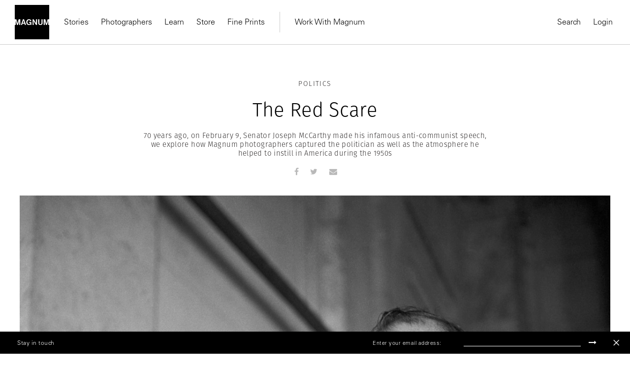

--- FILE ---
content_type: text/html; charset=UTF-8
request_url: https://www.magnumphotos.com/newsroom/politics/red-scare-anti-communism-elliott-erwitt-erich-hartmann-eve-arnold-mccarthy-us-politics/
body_size: 23801
content:
<!DOCTYPE html>
<html lang="en-US" prefix="og: http://ogp.me/ns#">

<head>
    <meta charset="UTF-8">
    <meta name="robots" content="NOODP">
    <meta name="viewport"
          content="width=device-width, initial-scale=1.0, user-scalable=0, minimum-scale=1.0, maximum-scale=1.0"/>

    <meta name="pinterest" content="nopin"/>
	    <link rel="profile" href="http://gmpg.org/xfn/11">
    <link rel="pingback" href="https://www.magnumphotos.com/xmlrpc.php">
	
	
    <script type="text/javascript">
        var base_template_url = 'https://www.magnumphotos.com/wp-content/themes/template';
    </script>

    
    <script src="https://use.typekit.net/zul5ccc.js"></script>
    <script>try {
            Typekit.load({async: false});
        } catch (e) {
        }</script>
    <script>var dw = {
            ajax: 'https://www.magnumphotos.com/',
            pro: 'http://pro.magnumphotos.com/'
        }</script>

    <link rel="apple-touch-icon" sizes="57x57" href="/wp-content/themes/template/res/img/favicons/apple-touch-icon-57x57.png">
<link rel="apple-touch-icon" sizes="60x60" href="/wp-content/themes/template/res/img/favicons/apple-touch-icon-60x60.png">
<link rel="apple-touch-icon" sizes="72x72" href="/wp-content/themes/template/res/img/favicons/apple-touch-icon-72x72.png">
<link rel="apple-touch-icon" sizes="76x76" href="/wp-content/themes/template/res/img/favicons/apple-touch-icon-76x76.png">
<link rel="apple-touch-icon" sizes="114x114" href="/wp-content/themes/template/res/img/favicons/apple-touch-icon-114x114.png">
<link rel="apple-touch-icon" sizes="120x120" href="/wp-content/themes/template/res/img/favicons/apple-touch-icon-120x120.png">
<link rel="apple-touch-icon" sizes="144x144" href="/wp-content/themes/template/res/img/favicons/apple-touch-icon-144x144.png">
<link rel="apple-touch-icon" sizes="152x152" href="/wp-content/themes/template/res/img/favicons/apple-touch-icon-152x152.png">
<link rel="apple-touch-icon" sizes="180x180" href="/wp-content/themes/template/res/img/favicons/apple-touch-icon-180x180.png">
<link rel="icon" type="image/png" href="/wp-content/themes/template/res/img/favicons/favicon-32x32.png" sizes="32x32">
<link rel="icon" type="image/png" href="/wp-content/themes/template/res/img/favicons/android-chrome-192x192.png" sizes="192x192">
<link rel="icon" type="image/png" href="/wp-content/themes/template/res/img/favicons/favicon-96x96.png" sizes="96x96">
<link rel="icon" type="image/png" href="/wp-content/themes/template/res/img/favicons/favicon-16x16.png" sizes="16x16">
<link rel="manifest" href="/wp-content/themes/template/res/img/favicons/manifest.json">
<meta name="msapplication-TileColor" content="#878787">
<meta name="msapplication-TileImage" content="/wp-content/themes/template/res/img/favicons/mstile-144x144.png">
<meta name="theme-color" content="#878787">    
    <!-- Custom Consent Mode Script -->
    <script>        
        window.dataLayer = window.dataLayer || [];
        function gtag(){dataLayer.push(arguments);}
        gtag("consent", "default", {
        ad_storage: "denied",
        ad_user_data: "denied", 
        ad_personalization: "denied",
        analytics_storage: "denied",
        functionality_storage: "denied",
        personalization_storage: "denied",
        security_storage: "granted",
        wait_for_update: 2000,
        });
        gtag("set", "ads_data_redaction", true);
        gtag("set", "url_passthrough", true);
</script>
<script type="module">
const settings = {};
const config = (await import("https://shopify-gtm-suite.getelevar.com/configs/1c2e3eda8782794343ed0dd3bda1b77e02d58009/config.js")).default;
const scriptUrl = settings.proxyPath? settings.proxyPath + config.script_src_custom_pages_proxied: config.script_src_custom_pages;
if (scriptUrl) {
    const { handler } = await import(scriptUrl);
    await handler(config, settings);
}        
    </script>

    <!-- Google Tag Manager -->
    <script>(function (w, d, s, l, i) {
            w[l] = w[l] || [];
            w[l].push({
                'gtm.start':
                    new Date().getTime(), event: 'gtm.js'
            });
            var f = d.getElementsByTagName(s)[0],
                j = d.createElement(s), dl = l != 'dataLayer' ? '&l=' + l : '';
            j.async = true;
            j.src =
                'https://www.googletagmanager.com/gtm.js?id=' + i + dl;
            f.parentNode.insertBefore(j, f);
        })(window, document, 'script', 'dataLayer', 'GTM-K4XBBVW');</script>
    <!-- End Google Tag Manager -->

    <!-- Global site tag (gtag.js) - Google Analytics -->
    <script data-no-minify="1" async src="https://www.magnumphotos.com/wp-content/cache/busting/1/gtm-cc5193ec7b0cf45caf9d170bc1820edc.js"></script>
    <script>
        gtag('js', new Date());

        gtag('config', 'G-50D0ZG80LT');
    </script>


    <!-- Start CookieYes Script --> 
        <script id="cookieyes" type="text/javascript" src="https://cdn-cookieyes.com/client_data/0e459c8e3bc9dcd86b5d93a1/script.js"></script>    
    <!-- End CookieYes Script -->
    
    <meta name='robots' content='index, follow, max-image-preview:large, max-snippet:-1, max-video-preview:-1' />
<link rel="dns-prefetch" href="//cdn-cookieyes.com">
<link rel="preconnect" href="https://cdn-cookieyes.com" crossorigin>
<link rel="dns-prefetch" href="//directory.cookieyes.com">
<link rel="preconnect" href="https://directory.cookieyes.com" crossorigin>
<link rel="dns-prefetch" href="//log.cookieyes.com">
<link rel="preconnect" href="https://log.cookieyes.com" crossorigin>

	<!-- This site is optimized with the Yoast SEO plugin v16.4 - https://yoast.com/wordpress/plugins/seo/ -->
	<title>The Red Scare • Magnum Photos</title><link rel="stylesheet" href="https://www.magnumphotos.com/wp-content/cache/min/1/a0ebd39aeca71d047f62cb3216184d38.css" media="all" data-minify="1" />
	<meta name="description" content="We explore how Magnum photographers captured Senator McCarthy&#039;s anti-communist speech as well as the atmosphere in America during the 1950s." />
	<link rel="canonical" href="https://www.magnumphotos.com/newsroom/politics/red-scare-anti-communism-elliott-erwitt-erich-hartmann-eve-arnold-mccarthy-us-politics/" />
	<meta name="twitter:card" content="summary_large_image" />
	<meta name="twitter:title" content="The Red Scare • Magnum Photos" />
	<meta name="twitter:description" content="We explore how Magnum photographers captured Senator McCarthy&#039;s anti-communist speech as well as the atmosphere in America during the 1950s." />
	<meta name="twitter:image" content="https://www.magnumphotos.com/wp-content/uploads/2020/02/cortex/lon4972-overlay.jpg?4875" />
	<meta name="twitter:label1" content="Written by" />
	<meta name="twitter:data1" content="Jade Chao" />
	<script type="application/ld+json" class="yoast-schema-graph">{"@context":"https://schema.org","@graph":[{"@type":"Organization","@id":"https://www.magnumphotos.com/#organization","name":"Magnum Photos","url":"https://www.magnumphotos.com/","sameAs":[],"logo":{"@type":"ImageObject","@id":"https://www.magnumphotos.com/#logo","inLanguage":"en-US","url":"https://www.magnumphotos.com/wp-content/uploads/2024/05/magnum_logo_rgb.png","contentUrl":"https://www.magnumphotos.com/wp-content/uploads/2024/05/magnum_logo_rgb.png","width":1200,"height":1200,"caption":"Magnum Photos"},"image":{"@id":"https://www.magnumphotos.com/#logo"}},{"@type":"WebSite","@id":"https://www.magnumphotos.com/#website","url":"https://www.magnumphotos.com/","name":"Magnum Photos","description":"A photographic cooperative of great diversity and distinction owned by its photographer members","publisher":{"@id":"https://www.magnumphotos.com/#organization"},"potentialAction":[{"@type":"SearchAction","target":"https://www.magnumphotos.com/?s={search_term_string}","query-input":"required name=search_term_string"}],"inLanguage":"en-US"},{"@type":"ImageObject","@id":"https://www.magnumphotos.com/newsroom/politics/red-scare-anti-communism-elliott-erwitt-erich-hartmann-eve-arnold-mccarthy-us-politics/#primaryimage","inLanguage":"en-US","url":"https://www.magnumphotos.com/wp-content/uploads/2020/02/cortex/lon4972.jpg","contentUrl":"https://www.magnumphotos.com/wp-content/uploads/2020/02/cortex/lon4972.jpg","width":5000,"height":5479},{"@type":"WebPage","@id":"https://www.magnumphotos.com/newsroom/politics/red-scare-anti-communism-elliott-erwitt-erich-hartmann-eve-arnold-mccarthy-us-politics/#webpage","url":"https://www.magnumphotos.com/newsroom/politics/red-scare-anti-communism-elliott-erwitt-erich-hartmann-eve-arnold-mccarthy-us-politics/","name":"The Red Scare \u2022 Magnum Photos","isPartOf":{"@id":"https://www.magnumphotos.com/#website"},"primaryImageOfPage":{"@id":"https://www.magnumphotos.com/newsroom/politics/red-scare-anti-communism-elliott-erwitt-erich-hartmann-eve-arnold-mccarthy-us-politics/#primaryimage"},"datePublished":"2020-02-08T04:00:50+00:00","dateModified":"2020-02-07T11:44:37+00:00","description":"We explore how Magnum photographers captured Senator McCarthy's anti-communist speech as well as the atmosphere in America during the 1950s.","breadcrumb":{"@id":"https://www.magnumphotos.com/newsroom/politics/red-scare-anti-communism-elliott-erwitt-erich-hartmann-eve-arnold-mccarthy-us-politics/#breadcrumb"},"inLanguage":"en-US","potentialAction":[{"@type":"ReadAction","target":["https://www.magnumphotos.com/newsroom/politics/red-scare-anti-communism-elliott-erwitt-erich-hartmann-eve-arnold-mccarthy-us-politics/"]}]},{"@type":"BreadcrumbList","@id":"https://www.magnumphotos.com/newsroom/politics/red-scare-anti-communism-elliott-erwitt-erich-hartmann-eve-arnold-mccarthy-us-politics/#breadcrumb","itemListElement":[{"@type":"ListItem","position":1,"item":{"@type":"WebPage","@id":"https://www.magnumphotos.com/","url":"https://www.magnumphotos.com/","name":"Home"}},{"@type":"ListItem","position":2,"item":{"@id":"https://www.magnumphotos.com/newsroom/politics/red-scare-anti-communism-elliott-erwitt-erich-hartmann-eve-arnold-mccarthy-us-politics/#webpage"}}]},{"@type":"Article","@id":"https://www.magnumphotos.com/newsroom/politics/red-scare-anti-communism-elliott-erwitt-erich-hartmann-eve-arnold-mccarthy-us-politics/#article","isPartOf":{"@id":"https://www.magnumphotos.com/newsroom/politics/red-scare-anti-communism-elliott-erwitt-erich-hartmann-eve-arnold-mccarthy-us-politics/#webpage"},"author":{"@id":"https://www.magnumphotos.com/#/schema/person/4794c048d2b2d10633dfc850af817040"},"headline":"The Red Scare","datePublished":"2020-02-08T04:00:50+00:00","dateModified":"2020-02-07T11:44:37+00:00","mainEntityOfPage":{"@id":"https://www.magnumphotos.com/newsroom/politics/red-scare-anti-communism-elliott-erwitt-erich-hartmann-eve-arnold-mccarthy-us-politics/#webpage"},"wordCount":3,"publisher":{"@id":"https://www.magnumphotos.com/#organization"},"image":{"@id":"https://www.magnumphotos.com/newsroom/politics/red-scare-anti-communism-elliott-erwitt-erich-hartmann-eve-arnold-mccarthy-us-politics/#primaryimage"},"thumbnailUrl":"https://www.magnumphotos.com/wp-content/uploads/2020/02/cortex/lon4972.jpg","keywords":["Anti-communism","Communism","Elliot Erwitt","Erich Hartmann","Eve Arnold","Magnum Photos","Senator Joseph McCarthy","US Politics"],"articleSection":["Politics"],"inLanguage":"en-US"},{"@type":"Person","@id":"https://www.magnumphotos.com/#/schema/person/4794c048d2b2d10633dfc850af817040","name":"Jade Chao","image":{"@type":"ImageObject","@id":"https://www.magnumphotos.com/#personlogo","inLanguage":"en-US","url":"https://secure.gravatar.com/avatar/5d84411be89cca994c746bd1d2491eef?s=96&d=mm&r=g","contentUrl":"https://secure.gravatar.com/avatar/5d84411be89cca994c746bd1d2491eef?s=96&d=mm&r=g","caption":"Jade Chao"},"url":"https://www.magnumphotos.com/author/jade/"}]}</script>
	<!-- / Yoast SEO plugin. -->


<link rel='dns-prefetch' href='//s.w.org' />
<link rel="alternate" type="application/rss+xml" title="Magnum Photos &raquo; The Red Scare Comments Feed" href="https://www.magnumphotos.com/newsroom/politics/red-scare-anti-communism-elliott-erwitt-erich-hartmann-eve-arnold-mccarthy-us-politics/feed/" />







<style id='rocket-lazyload-inline-css' type='text/css'>
.rll-youtube-player{position:relative;padding-bottom:56.23%;height:0;overflow:hidden;max-width:100%;}.rll-youtube-player iframe{position:absolute;top:0;left:0;width:100%;height:100%;z-index:100;background:0 0}.rll-youtube-player img{bottom:0;display:block;left:0;margin:auto;max-width:100%;width:100%;position:absolute;right:0;top:0;border:none;height:auto;cursor:pointer;-webkit-transition:.4s all;-moz-transition:.4s all;transition:.4s all}.rll-youtube-player img:hover{-webkit-filter:brightness(75%)}.rll-youtube-player .play{height:72px;width:72px;left:50%;top:50%;margin-left:-36px;margin-top:-36px;position:absolute;background:url(https://www.magnumphotos.com/wp-content/plugins/wp-rocket/assets/img/youtube.png) no-repeat;cursor:pointer}
</style>
<script type='text/javascript' src='https://www.magnumphotos.com/wp-includes/js/jquery/jquery.min.js?ver=3.5.1' id='jquery-core-js'></script>
<script type='text/javascript' src='https://www.magnumphotos.com/wp-includes/js/jquery/jquery-migrate.min.js?ver=3.3.2' id='jquery-migrate-js' defer></script>
<link rel="https://api.w.org/" href="https://www.magnumphotos.com/wp-json/" /><link rel="alternate" type="application/json" href="https://www.magnumphotos.com/wp-json/wp/v2/posts/105990" /><link rel="EditURI" type="application/rsd+xml" title="RSD" href="https://www.magnumphotos.com/xmlrpc.php?rsd" />
<link rel="wlwmanifest" type="application/wlwmanifest+xml" href="https://www.magnumphotos.com/wp-includes/wlwmanifest.xml" /> 

<link rel='shortlink' href='https://www.magnumphotos.com/?p=105990' />
<meta property="og:site_name" content="Magnum Photos">
<meta property="fb:admins" content="">
<meta property="article:tag" content="Anti-communism">
<meta property="article:tag" content="Communism">
<meta property="article:tag" content="Elliot Erwitt">
<meta property="article:tag" content="Erich Hartmann">
<meta property="article:tag" content="Eve Arnold">
<meta property="article:tag" content="Magnum Photos">
<meta property="article:tag" content="Senator Joseph McCarthy">
<meta property="article:tag" content="US Politics">
<meta property="og:title" content="The Red Scare • Magnum Photos Magnum Photos">
<meta property="og:description" content="">
<meta property="og:url" content="https://www.magnumphotos.com/newsroom/politics/red-scare-anti-communism-elliott-erwitt-erich-hartmann-eve-arnold-mccarthy-us-politics/">
<meta property="og:type" content="article">
<meta property="og:image" content="https://www.magnumphotos.com/wp-content/uploads/2020/02/cortex/lon4972.jpg">
<meta property="article:section" content="Politics">
<meta property="article:publisher" content="">
<style>
        .wpap-loadmore-wrapper{
            display: flex;
            align-items: center;
            justify-content: center;  
            margin: 20px 0; 
        }   
        .wpap-loadmore-wrapper .wpap-loadmore-button{
            background-color: #ffffff;
            color: ;
            width: 150px;
            height: 50px;
            text-align: center;
            cursor: pointer;
            border-radius: 0px;
            display: flex;
            align-items: center;
            justify-content: center;
            ;
            box-shadow: 1px 1px 10px 0 #b4b4b4;
            
        }
        .wpap-visibility-hidden{
           display: none;
        }
        .wpap-loadmore-wrapper .wpap-loadmore-button{
           visibility: hidden;
        }
            .wp-ajax-pagination-loading{
                position:fixed;
                display: block;
                top:0;
                left: 0;
                width: 100%;
                height: 100%;
                background-color: rgba(0,0,0,0.4);
                z-index:10000;
                background-image: url('https://www.magnumphotos.com/wp-content/plugins/wp-ajax-pagination/assets/frontend/img/loader.gif');
                background-position: 50% 50%;
                background-size: 60px;
                background-repeat: no-repeat; 
            }
            </style><meta name="robots" content="index, follow" />		<style type="text/css" id="wp-custom-css">
			.gallery-arrow{
	width: 53px !important;
}
.story-big-image .gallery-arrow.gallery-arrow--right {
    top: 46% !important;
}
.teasers .gallery-arrow.gallery-arrow--right {
    top: 23% !important;
}
		</style>
		<noscript><style id="rocket-lazyload-nojs-css">.rll-youtube-player, [data-lazy-src]{display:none !important;}</style></noscript></head>

<body 
    style=".fotomat-syndication-toolbar { width : auto !important };"
    class="post-template-default single single-post postid-105990 single-format-standard post-red-scare-anti-communism-elliott-erwitt-erich-hartmann-eve-arnold-mccarthy-us-politics subpage">
<!-- Google Tag Manager (noscript) -->
<noscript>
    <iframe src="https://www.googletagmanager.com/ns.html?id=GTM-K4XBBVW"
            height="0" width="0" style="display:none;visibility:hidden"></iframe>
</noscript>
<!-- End Google Tag Manager (noscript) -->


<div class="page-overlay"></div>
<script>document.body.className += ' loading';</script>

<header class="website-header collapse navbar-collapse" id="mainMenu">
    <div class="container-fluid">
        <div class="navbar-inner">
            <div class="inner-left">
                <a href="https://www.magnumphotos.com" title="Magnum Photos">
                    <img src="https://www.magnumphotos.com/wp-content/themes/template/res/img/logo-filled.svg" alt="Magnum Photos" class="navbar-logo"
                         width="70" height="70">
                </a>
                <nav class="main-menu main-menu-internal">
                    
<ul class="nav navbar-nav">

    

    <li class="dropdown"><a class="dropdown-toggle" href="https://www.magnumphotos.com/" target="_blank">Stories</a>
                <div class="dropdown-menu">
                    <div class="container-fluid">
                        <div class="row dropdown-menu-content">
                            <div class="col-xs-12 col-sm-12 col-md-4 col-lg-3">
                                <div class="menu-box menu-box-submenu">
                                    <ul class="main-menu-submenu">
                                        <li class="mobile-back">
                                            <button>Back</button>
                                        </li>
                                        <li class="mobile-prev-link"><a href="https://www.magnumphotos.com/">Stories</a></li>
                                        
                                                <li class="">
                                                    <a href="https://www.magnumphotos.com/category/arts-culture/">Arts & Culture</a>

                                                                                                    </li>

                                                
                                                <li class="">
                                                    <a href="https://www.magnumphotos.com/category/theory-and-practice/">Theory & Practice</a>

                                                                                                    </li>

                                                
                                                <li class="">
                                                    <a href="https://www.magnumphotos.com/category/newsroom/">Newsroom</a>

                                                                                                    </li>

                                                
                                                <li class="">
                                                    <a href="https://www.magnumphotos.com/theme/a-world-in-color/">A World in Color </a>

                                                                                                    </li>

                                                
                                    </ul>
                                </div>
                            </div>

                            
                                    <div class="col-xs-12 col-sm-12 col-md-4 col-lg-3"
                                         data-f="0">
                                        <div class="menu-box">
                                            <div class="article-item">
                                                <a href="https://www.magnumphotos.com/arts-culture/the-photographers-selection-2025/" class="article-thumb">
                                                    <img src="https://www.magnumphotos.com/wp-content/uploads/2025/12/MG1370914_.jpg" alt="Header Image">
                                                </a>
                                                <div class="article-info">
                                                    <div class="article-subtitle">Stories</div>
                                                    <div class="article-title">
                                                        <a href="https://www.magnumphotos.com/arts-culture/the-photographers-selection-2025/"
                                                           class="">The Photographers' Selection</a>
                                                    </div>
                                                    <a href="https://www.magnumphotos.com/arts-culture/the-photographers-selection-2025/"
                                                       class="article-author">2025</a>
                                                </div>
                                            </div>
                                        </div>
                                    </div>

                                    
                                    <div class="col-xs-12 col-sm-6 hidden-sm col-md-4 col-lg-3"
                                         data-f="1">
                                        <div class="menu-box">
                                            <div class="article-item">
                                                <a href="https://www.magnumphotos.com/arts-culture/remembering-martin-parr-1952-2025/" class="article-thumb">
                                                    <img src="https://www.magnumphotos.com/wp-content/uploads/2025/12/13-MPFMPFEVS043-00009.jpg" alt="Header Image">
                                                </a>
                                                <div class="article-info">
                                                    <div class="article-subtitle">In Memoriam </div>
                                                    <div class="article-title">
                                                        <a href="https://www.magnumphotos.com/arts-culture/remembering-martin-parr-1952-2025/"
                                                           class="">Remembering Martin Parr</a>
                                                    </div>
                                                    <a href="https://www.magnumphotos.com/arts-culture/remembering-martin-parr-1952-2025/"
                                                       class="article-author">1952–2025</a>
                                                </div>
                                            </div>
                                        </div>
                                    </div>

                                    
                                    <div class="col-xs-12 col-sm-6 hidden-sm col-md-4 hidden-md col-lg-3"
                                         data-f="2">
                                        <div class="menu-box">
                                            <div class="article-item">
                                                <a href="https://www.magnumphotos.com/events/exhibitions/democracy-on-the-brink/" class="article-thumb">
                                                    <img src="https://www.magnumphotos.com/wp-content/uploads/2025/12/NN11573152_.jpg" alt="Header Image">
                                                </a>
                                                <div class="article-info">
                                                    <div class="article-subtitle">Stories</div>
                                                    <div class="article-title">
                                                        <a href="https://www.magnumphotos.com/events/exhibitions/democracy-on-the-brink/"
                                                           class="">Emin Özmen: Democracy on the Brink</a>
                                                    </div>
                                                    <a href="https://www.magnumphotos.com/events/exhibitions/democracy-on-the-brink/"
                                                       class="article-author">Exhibition</a>
                                                </div>
                                            </div>
                                        </div>
                                    </div>

                                    
                        </div>
                    </div>
                </div>

                </li><li><a href="https://www.magnumphotos.com/photographers/" target="_self">Photographers</a></li><li class="dropdown"><a class="dropdown-toggle" href="https://www.magnumphotos.com/event/learn-with-magnum" target="_blank">Learn</a>
                <div class="dropdown-menu">
                    <div class="container-fluid">
                        <div class="row dropdown-menu-content">
                            <div class="col-xs-12 col-sm-12 col-md-4 col-lg-3">
                                <div class="menu-box menu-box-submenu">
                                    <ul class="main-menu-submenu">
                                        <li class="mobile-back">
                                            <button>Back</button>
                                        </li>
                                        <li class="mobile-prev-link"><a href="https://www.magnumphotos.com/event/learn-with-magnum">Learn</a></li>
                                        
                                                <li class="submenu-dropdown">
                                                    <a href="https://www.magnumphotos.com/event/events/workshop/">Latest Workshops</a>

                                                                                                            <div class="dropdown-submenu-content">
                                                            <ul class="menu-simple-list">
                                                                <li class="mobile-prev-link"><a href="https://www.magnumphotos.com/event/events/workshop/">Latest Workshops</a></li>                                                                                                                                    <li>
                                                                        <a href="https://www.magnumphotos.com/event/events/workshop/photographing-with-intentionality/">Photographing with Intentionality: Strategy, Practice, and deep engagement for Visual Storytellers</a>
                                                                    </li>
                                                                                                                                    <li>
                                                                        <a href="https://www.magnumphotos.com/event/inside-out-magnum-in-yerevan/">Inside>>Out Yerevan </a>
                                                                    </li>
                                                                                                                                    <li>
                                                                        <a href="https://www.magnumphotos.com/event/events/events/wanderers-in-search-of-wonders-2/">Wanderers in Search of Wonders</a>
                                                                    </li>
                                                                                                                                    <li>
                                                                        <a href="https://www.magnumphotos.com/event/events/events/tokyobynight/">Tokyo by Night </a>
                                                                    </li>
                                                                                                                                    <li>
                                                                        <a href="https://www.magnumphotos.com/event/events/events/in-focus-shape-your-photographic-practice-2/">In focus: Shape your Photographic Practice</a>
                                                                    </li>
                                                                                                                                    <li>
                                                                        <a href="https://www.magnumphotos.com/event/events/events/mastering-street-photography-paris-edition/">Mastering Street Photography – Paris Edition</a>
                                                                    </li>
                                                                                                                                    <li>
                                                                        <a href="https://www.magnumphotos.com/event/events/events/on-landscape-and-memory/">On Landscape and Memory</a>
                                                                    </li>
                                                                
                                                            </ul>
                                                        </div>
                                                                                                    </li>

                                                
                                                <li class="submenu-dropdown">
                                                    <a href="https://www.magnumphotos.com/learn">Online Courses</a>

                                                                                                            <div class="dropdown-submenu-content">
                                                            <ul class="menu-simple-list">
                                                                <li class="mobile-prev-link"><a href="https://www.magnumphotos.com/learn">Online Courses</a></li>                                                                                                                                    <li>
                                                                        <a href="https://www.magnumphotos.com/learn/course/the-art-of-street-photography/">The Art of Street Photography</a>
                                                                    </li>
                                                                                                                                    <li>
                                                                        <a href="https://www.magnumphotos.com/learn/course/alec-soth-photographic-storytelling/">Alec Soth: Photographic Storytelling</a>
                                                                    </li>
                                                                                                                                    <li>
                                                                        <a href="https://www.magnumphotos.com/learn/course/bieke-depoorter-chance-encounters/">Bieke Depoorter: Chance Encounters</a>
                                                                    </li>
                                                                                                                                    <li>
                                                                        <a href="https://www.magnumphotos.com/learn/course/jonas-bendiksen-curiosity-in-practice/">Jonas Bendiksen: Curiosity in Practice</a>
                                                                    </li>
                                                                                                                                    <li>
                                                                        <a href="https://www.magnumphotos.com/learn/course/matt-black-the-documentary-commitment/">Matt Black: The Documentary Commitment</a>
                                                                    </li>
                                                                                                                                    <li>
                                                                        <a href="https://www.magnumphotos.com/learn/course/gregory-halpern-documentary-sur-realism/">Gregory Halpern: Documentary Sur/Realism</a>
                                                                    </li>
                                                                                                                                    <li>
                                                                        <a href="https://www.magnumphotos.com/learn/course/cristina-de-middel-stranger-than-reality">Cristina de Middel: Stranger than Reality</a>
                                                                    </li>
                                                                                                                                    <li>
                                                                        <a href="https://www.magnumphotos.com/learn/course/mark-power-picturing-place/">Mark Power: Picturing Place</a>
                                                                    </li>
                                                                
                                                            </ul>
                                                        </div>
                                                                                                    </li>

                                                
                                    </ul>
                                </div>
                            </div>

                            
                                    <div class="col-xs-12 col-sm-12 col-md-4 col-lg-3"
                                         data-f="0">
                                        <div class="menu-box">
                                            <div class="article-item">
                                                <a href="https://www.magnumphotos.com/learn/course/mark-power-picturing-place" class="article-thumb">
                                                    <img src="https://www.magnumphotos.com/wp-content/uploads/2024/02/nn11538104-teaser-story-big.jpg" alt="Header Image">
                                                </a>
                                                <div class="article-info">
                                                    <div class="article-subtitle">On-Demand Course</div>
                                                    <div class="article-title">
                                                        <a href="https://www.magnumphotos.com/learn/course/mark-power-picturing-place"
                                                           class="">Picturing Place</a>
                                                    </div>
                                                    <a href="https://www.magnumphotos.com/learn/course/mark-power-picturing-place"
                                                       class="article-author">With Mark Power</a>
                                                </div>
                                            </div>
                                        </div>
                                    </div>

                                    
                                    <div class="col-xs-12 col-sm-6 hidden-sm col-md-4 col-lg-3"
                                         data-f="1">
                                        <div class="menu-box">
                                            <div class="article-item">
                                                <a href="https://www.magnumphotos.com/learn/course/cristina-de-middel-stranger-than-reality" class="article-thumb">
                                                    <img src="https://www.magnumphotos.com/wp-content/uploads/2023/01/DSCF7702.jpg" alt="Header Image">
                                                </a>
                                                <div class="article-info">
                                                    <div class="article-subtitle">On-Demand Course</div>
                                                    <div class="article-title">
                                                        <a href="https://www.magnumphotos.com/learn/course/cristina-de-middel-stranger-than-reality"
                                                           class="">Stranger than Reality</a>
                                                    </div>
                                                    <a href="https://www.magnumphotos.com/learn/course/cristina-de-middel-stranger-than-reality"
                                                       class="article-author">With Cristina de Middel</a>
                                                </div>
                                            </div>
                                        </div>
                                    </div>

                                    
                        </div>
                    </div>
                </div>

                </li><li><a href="https://store.magnumphotos.com" target="_blank">Store</a></li><li><a href="https://store.magnumphotos.com/pages/gallery" target="_self">Fine Prints</a></li></ul>                </nav>
                <nav class="main-menu main-menu-external">
                    
<ul class="nav navbar-nav">

    

    <li class="dropdown"><a class="dropdown-toggle" href="https://pro.magnumphotos.com/" target="_blank">Work With Magnum</a>
                <div class="dropdown-menu">
                    <div class="container-fluid">
                        <div class="row dropdown-menu-content">
                            <div class="col-xs-12 col-sm-12 col-md-4 col-lg-3">
                                <div class="menu-box menu-box-submenu">
                                    <ul class="main-menu-submenu">
                                        <li class="mobile-back">
                                            <button>Back</button>
                                        </li>
                                        <li class="mobile-prev-link"><a href="https://pro.magnumphotos.com/">Work With Magnum</a></li>
                                        
                                                <li class="">
                                                    <a href="https://pro.magnumphotos.com/">Image Licensing</a>

                                                                                                    </li>

                                                
                                                <li class="">
                                                    <a href="https://www.magnumphotos.com/theme/brands-commercial/">Partnerships</a>

                                                                                                    </li>

                                                
                                                <li class="">
                                                    <a href="https://www.magnumphotos.com/theme/media-editorial/">Editorial</a>

                                                                                                    </li>

                                                
                                                <li class="">
                                                    <a href="https://www.magnumphotos.com/event/traveling-exhibitions/">Traveling Exhibitions</a>

                                                                                                    </li>

                                                
                                                <li class="">
                                                    <a href="https://www.magnumphotos.com/about-magnum/submissions/">Join the Cooperative</a>

                                                                                                    </li>

                                                
                                    </ul>
                                </div>
                            </div>

                            
                        </div>
                    </div>
                </div>

                </li></ul>                </nav>
            </div>
            <div class="inner-right">
                <nav class="main-menu main-menu-action main-menu-action-desktop">
    <ul class="nav navbar-nav">
        <li>
            <button class="trigger" data-target="search">
                Search
            </button>
        </li>
                    <li>
                <a class="login" href="https://www.magnumphotos.com/wp-login.php?saml_sso">
                    Login                </a>
            </li>

        
        <!-- <li>
            <button class="trigger cart-count-wrapper" data-target="cart" >
                Cart <span class="cart-count">0</span>
            </button>
        </li> -->
    </ul>
</nav>

<nav class="main-menu main-menu-action main-menu-action-mobile">
    <ul class="nav navbar-nav">

                    <li class="">
                <a class="login" href="https://www.magnumphotos.com/wp-login.php?saml_sso">
                    Login                </a>
            </li>
        

            </ul>
</nav>
            </div>
        </div>
        <div class="mobile-inner-bottom">
            <div class="mobile-inner-left">
                <ul class="mobile-socials">
                    <li>
                        <a href="#" target="_blank">
                            Instagram
                        </a>
                    </li>
                    <li>
                        <a href="#" target="_blank">
                            Twitter
                        </a>
                    </li>
                    <li>
                        <a href="#" target="_blank">
                            Facebook
                        </a>
                    </li>
                </ul>
            </div>
            <div class="mobile-inner-right">
                <img src="https://www.magnumphotos.com/wp-content/themes/template/res/img/logo-filled.svg" alt="Magnum Photos" class="logo" width="70"
                     height="70">
            </div>
        </div>
    </div>
</header>

<div class="header-mobile">
    <div class="container-fluid">
        <div class="navbar-inner">
            <div class="inner-left">
                <button type="button" class="navbar-toggle collapsed" data-toggle="collapse" data-target="#mainMenu">
                    <span class="icon-bar top-bar"></span>
                    <span class="icon-bar middle-bar"></span>
                    <span class="icon-bar bottom-bar"></span>
                </button>
                <a href="https://www.magnumphotos.com" title="Magnum Photos">
                    <img src="https://www.magnumphotos.com/wp-content/themes/template/res/img/logo-mobile.svg" alt="Magnum Photos"
                         class="navbar-mobile-logo" width="130">
                </a>
            </div>
            <div class="inner-right">
                <!-- <div class="cart-count-wrapper">
                    <div class="navbar-mobile-basket cart-count trigger" data-target="cart">
                        0
                    </div>
                </div> -->
            </div>
        </div>
    </div>
</div>

<!-- Search -->

<div class="main-menu-sidebar-panel main-menu-sidebar-search" data-target="search">
    <div class="panel-inner">
                <div class="sidebar-search-input">
            <form class="form-search" action="https://www.magnumphotos.com" method="get">
                <input type="text" class="form-control form-control-search"
                       placeholder="Start typing to search..." name="s"
                       value="">
                <span class="form-search-icon"></span>
                <span class="form-search-close"></span>
            </form>
        </div>


        
        <div class="sidebar-panel-search-products"></div>
    </div>
</div>
<!-- Search -->
<!-- cart -->
<div class="main-menu-sidebar-panel main-menu-sidebar-cart" data-target="cart">
    <div class="panel-inner">
        <div class="title">
            Shopping Cart
        </div>
        <div class="sidebar-panel-cart-products">

        </div>

        <div class="sidebar-panel-cart-summary">
            <table>
                <tr>
                    <th>
                        Subtotal
                    </th>
                    <th class="cart-subtotal">
                        $0
                    </th>
                </tr>
                <tr>
                    <td>
                        Tax
                    </td>
                    <td class="cart-tax">
                        $0
                    </td>
                </tr>
                            </table>
                        <div class="buttons">
                <a href="https://pay.magnumphotos.com/checkout/cart/" class="btn btn-primary-outline w-100">
                    View cart
                </a>
                <a href="https://pay.magnumphotos.com/checkout/" class="btn btn-primary w-100">
                    Go to checkout
                </a>
            </div>
        </div>
    </div>
</div>
<div id="content"><div class="story category-politics post-105990 post type-post status-publish format-standard has-post-thumbnail hentry tag-anti-communism tag-communism tag-elliot-erwitt tag-erich-hartmann tag-eve-arnold tag-magnum-photos tag-senator-joseph-mccarthy tag-us-politics">
		<div class="">
		<div class="content-outer">
			<div class="story__header">
				<div class="story__header__type category">
					<a href="https://www.magnumphotos.com/newsroom/politics/">Politics</a>				</div>

				<h1>The Red Scare</h1>

									<div class="story__header__subtitle"><p>70 years ago, on February 9, Senator Joseph McCarthy made his infamous anti-communist speech, we explore how Magnum photographers captured the politician as well as the atmosphere he helped to instill in America during the 1950s</p>
</div>
				
				<p class="story__header__photographer"></p>

				<ul class="share" data-url="https://www.magnumphotos.com/newsroom/politics/red-scare-anti-communism-elliott-erwitt-erich-hartmann-eve-arnold-mccarthy-us-politics/">
	<li></li>
	


<li class="social-facebook"><a href="https://www.facebook.com/sharer/sharer.php?u=https://www.magnumphotos.com/newsroom/politics/red-scare-anti-communism-elliott-erwitt-erich-hartmann-eve-arnold-mccarthy-us-politics/" target="_blank" class="share-button facebook" data-share-text="The Red Scare"><span class="fa fa-facebook"></span></a></li><li class="social-twitter"><a href="https://twitter.com/intent/tweet?text=The Red Scare&via=magnumphotos&url=" target="_blank" class="share-button twitter" data-share-text="The Red Scare"><span class="fa fa-twitter"></span></a></li>
	<li>
		<a href="mailto:?subject=You will like this: The Red Scare&amp;body=You can check it out here: https://www.magnumphotos.com/newsroom/politics/red-scare-anti-communism-elliott-erwitt-erich-hartmann-eve-arnold-mccarthy-us-politics/">
			<i class="fa fa-envelope"></i>
		</a>
	</li>
</ul>

							</div>
		</div>
	</div>

	<div style="clear:both"></div>
<div class="content-outer">	
	<div class="content-inner content-full--on-mobile">
	
				<div class="story-big-image">
			<a href="https://www.magnumphotos.com/newsroom/politics/red-scare-anti-communism-elliott-erwitt-erich-hartmann-eve-arnold-mccarthy-us-politics/attachment/lon4972-2/" class="teaser size-story-big layout-centered image-player-link" data-image-id="105996">
				<span class="teaser-inside">
					<div class="image main-image">
						<img width="1280" height="1402" src="https://content.magnumphotos.com/wp-content/uploads/2020/02/cortex/lon4972-teaser-story-big.jpg" class="attachment-teaser-story-big size-teaser-story-big" alt="" loading="lazy" />					</div>
				</span>
			</a>

			
			

<div class="b-caption ">
	
	<div class="b-caption__text">
					<span class="b-caption__title">Eve Arnold </span>Roy  Cohn and Senator McCarthy. Washington D.C. USA. 1954. <span class="b-caption__copy">© Eve Arnold | Magnum Photos</span>			</div>
</div>
			
					</div>

		</div>
	
</div>
<div style="clear:both"></div>
<div class="content-narrow match-big story-text number-">
	
<div class="rte">
	<p>McCarthyism refers to a period of American history spanning 1950-1956, also known as the Second Red Scare, which immediately followed Senator Joseph McCarthy’s speech on February 9, 1950. In the speech, McCarthy brought the nation’s attention to what he believed to be a growing communist ideology amongst cultural and political figures in the United States. The Senator drew the nation’s attention to a piece of paper which he claimed contained a list of 205 individuals working in the State Department who were members of the Communist Party. McCarthy never produced the names of the officials he claimed were listed, nor any evidence of their membership.</p>
	<div class="after-read-more">
			</div>
</div>


	
	
</div><div class="content-outer">	
	<div class="content-inner content-full--on-mobile">
	
				<div class="story-big-image tight">
			<a href="https://www.magnumphotos.com/newsroom/politics/red-scare-anti-communism-elliott-erwitt-erich-hartmann-eve-arnold-mccarthy-us-politics/attachment/lon4965/" class="teaser size-story-big layout-centered image-player-link" data-image-id="105999">
				<span class="teaser-inside">
					<div class="image main-image">
						<img width="1280" height="838" src="https://content.magnumphotos.com/wp-content/uploads/2020/02/cortex/lon4965-teaser-story-big.jpg" class="attachment-teaser-story-big size-teaser-story-big" alt="" loading="lazy" />					</div>
				</span>
			</a>

			
			

<div class="b-caption ">
	
	<div class="b-caption__text">
					<span class="b-caption__title">Eve Arnold </span>Senator Joe McCarthy speaks at the Republican Convention. Chicago. IIlinois. USA. 1952. <span class="b-caption__copy">© Eve Arnold | Magnum Photos</span>			</div>
</div>
			
					</div>

		</div>
	
</div>
<div style="clear:both"></div>
<div class="content-narrow match-big story-text number-1 left">
	
<div class="rte">
	<p>Persecution and blacklisting of individuals from professions including education, entertainment and the military occurred during the period of McCarthyism. The first high-profile case of this was the Rosenberg trial, beginning on March 6, 1951, captured by <a href="/photographer/elliott-erwitt">Elliott Erwitt</a>, in which Julius and Ethel Rosenberg were accused of providing the Soviet Union with nuclear secrets in the lead-up to the detonation of the first Soviet nuclear bomb in 1949. The Rosenbergs, who denied accusations of collusion with the Russians, were sentenced to death.</p>
	<div class="after-read-more">
			</div>
</div>


			<div class="match-big big-img-related number-1 left">
			<a href="https://www.magnumphotos.com/newsroom/politics/elliott-erwitt-behind-the-image-the-kitchen-debate/" class="teaser  size-small layout-centered category-politics category-newsroom" id="teaser-94987" >
	<span class="teaser-inside">
		
		<div class="image">
			<img width="120" height="80" src="https://content.magnumphotos.com/wp-content/uploads/2017/05/cortex/nyc13628-teaser-small-width.jpg" class="attachment-teaser-small-width size-teaser-small-width" alt="" loading="lazy" />		</div>

					<div class="data">
				<p class="category">
					<span class="">
						News					</span>
				</p>
				<h4 class="category-hover">Behind the Image: The Kitchen Debate</h4>

				
				
									<h5 class="category-photographer category-hover">Elliott Erwitt</h5>
				
				
							</div>
			</span>
</a>		</div>
	
	
</div><div class="content-outer story-images">
	<div class="masonry gt-2">
				<div class="teaser-cont">
			<a href="https://www.magnumphotos.com/newsroom/politics/red-scare-anti-communism-elliott-erwitt-erich-hartmann-eve-arnold-mccarthy-us-politics/attachment/par156665/" class="teaser size-xxl layout-centered fixed-width image-player-link" data-image-id="106001">
				<span class="teaser-inside">
					<div class="image">
						<img width="560" height="825" src="https://content.magnumphotos.com/wp-content/uploads/2020/02/cortex/par156665-teaser-xxl.jpg" class="attachment-teaser-xxl size-teaser-xxl" alt="" loading="lazy" />					</div>
				</span>
			</a>

			

<div class="b-caption ">
	
	<div class="b-caption__text">
					<span class="b-caption__title">Elliott Erwitt </span>Demonstrators during the trial of Julius Rosenberg and his wife Ethel, the first US civillians to be executed for espionage. Washington D.C. USA. 1953. <span class="b-caption__copy">© Elliott Erwitt | Magnum Photos</span>			</div>
</div>		</div>
				<div class="teaser-cont">
			<a href="https://www.magnumphotos.com/newsroom/politics/red-scare-anti-communism-elliott-erwitt-erich-hartmann-eve-arnold-mccarthy-us-politics/attachment/par42340/" class="teaser size-xxl layout-centered fixed-width image-player-link" data-image-id="105993">
				<span class="teaser-inside">
					<div class="image">
						<img width="560" height="852" src="https://content.magnumphotos.com/wp-content/uploads/2020/02/cortex/par42340-teaser-xxl.jpg" class="attachment-teaser-xxl size-teaser-xxl" alt="" loading="lazy" />					</div>
				</span>
			</a>

			

<div class="b-caption ">
	
	<div class="b-caption__text">
					<span class="b-caption__title">Elliott Erwitt </span>Demonstrator during the trial of Julius Rosenberg and his wife Ethel, the first US civillians to be executed for espionage. Washington D.C. USA. 1953. <span class="b-caption__copy">© Elliott Erwitt | Magnum Photos</span>			</div>
</div>		</div>
				<div style="clear: both;"></div>
	</div>
</div><div class="content-narrow match-big story-text number-">
	
<div class="rte">
	<p>Throughout this period the media faced widespread witch-hunts, with many influential figures in Hollywood made subject to televised hearings. The increased scrutiny also affected Magnum, as <a href="https://www.magnumphotos.com/photographer/eve-arnold/">Eve Arnold</a> details in her book, <em>In Retrospect:</em></p>
<p><em>I chose to photograph Joe McCarthy, who in the fifties was holding America to ransom for his witch-hunt for Communists. When I came up with the idea, I spoke to Robert Capa about it. He was silent for a moment, then asked me if I minded waiting a bit before starting on the story: he said he had an important reason for asking me to wait—unfortunately, the reason would have to wait as well. He spoke to me a week later: he was leaving for Paris in a few days and would cable me from there. It all seemed mysterious and worrying, but the day he arrived in Paris he cabled thumbs-up so I could proceed. The reason, which I only heard years later, was that he was having trouble with American immigration authorities, who were threatening to lift his passport. As far as I can check, friends rallied to his aid, the situation changed, and he could step back from the shadow cast by McCarthy and okay my story. He had not wanted either Magnum or me involved in his troubles.</em></p>
	<div class="after-read-more">
			</div>
</div>


	
	
</div><div class="content-outer">	
	<div class="content-inner content-full--on-mobile">
	
				<div class="story-big-image tight">
			<a href="https://www.magnumphotos.com/newsroom/politics/red-scare-anti-communism-elliott-erwitt-erich-hartmann-eve-arnold-mccarthy-us-politics/attachment/nyc20043/" class="teaser size-story-big layout-centered image-player-link" data-image-id="105995">
				<span class="teaser-inside">
					<div class="image main-image">
						<img width="1280" height="896" src="https://content.magnumphotos.com/wp-content/uploads/2020/02/cortex/nyc20043-teaser-story-big.jpg" class="attachment-teaser-story-big size-teaser-story-big" alt="" loading="lazy" />					</div>
				</span>
			</a>

			
			

<div class="b-caption ">
	
	<div class="b-caption__text">
					<span class="b-caption__title">Erich Hartmann </span>Senator Joseph McCarthy is sworn in at the Army-McCarthy hearings. Washington, D.C. USA. 1954. <span class="b-caption__copy">© Erich Hartmann | Magnum Photos</span>			</div>
</div>
			
					</div>

		</div>
	
</div>
<div style="clear:both"></div>
<div class="content-narrow match-big story-text number-">
	
<div class="rte">
	<p>The end of McCarthy’s influence in office was marked by the Army-McCarthy hearings during 1954, photographed by Eve Arnold and <a href="https://www.magnumphotos.com/photographer/erich-hartmann/">Eric Hartmann</a>, in which McCarthy was officially held accountable for corruption for the first time. Arnold, who described the politician as “exud[ing] an oily charm” detailed her encounter with McCarthy at the trial:</p>
<p><em>The senate hearing room where the McCarthy investigation was being held was a crazy circus complete with heavy press, television crews, batteries of lights and on a dais McCarthy flanked by his cohorts, Cohn and Schine, and various senators. Under the table where they sat were crouched two photographers, Speed Graphics at the ready, to pounce on the witnesses they faced. At noon when we broke for lunch Senator McCarthy held a press conference. He came over to me (I was the only woman there) and put his hand on my shoulder as he asked me whether I had any questions. I instantly put my hand up to remove his, but my brain telegraphed that this wasn’t a good idea, so we remained for beat, my hand covering his.</em></p>
<p><em>As gracefully as I could I managed to extricate myself by saying I had to get to work. Later when I went down to the Senate dining room to get a bowl of the famous bean soup, the thirty or so newsmen who sat at the same table ignored me, because they had witnessed the scene with the senator. Such was the climate of distrust that I didn’t dare tell them what had happened for fear of betrayal. Looking back now it’s hard to believe the climate of terror that existed in the fifties in America.</em><br />
[…]<br />
<em>I found it very exciting to be doing political reportage, to be where history was being made, to be able to express what I felt about the injustice being practiced. The ugliness of it all was evident in the faces of McCarthy and his henchmen, and I tried to capture it on film.</em></p>
	<div class="after-read-more">
			</div>
</div>


	
	
</div><div class="content-outer">	
	<div class="content-inner content-full--on-mobile">
	
				<div class="story-big-image tight">
			<a href="https://www.magnumphotos.com/newsroom/politics/red-scare-anti-communism-elliott-erwitt-erich-hartmann-eve-arnold-mccarthy-us-politics/attachment/usa-washington-d-c-1954-army-mccarthy-hearings-senator-joseph-mccarthy/" class="teaser size-story-big layout-centered image-player-link" data-image-id="106012">
				<span class="teaser-inside">
					<div class="image main-image">
						<img width="1280" height="1836" src="https://content.magnumphotos.com/wp-content/uploads/2020/02/NYC61735_Comp-teaser-story-big.jpg" class="attachment-teaser-story-big size-teaser-story-big" alt="" loading="lazy" />					</div>
				</span>
			</a>

			
			

<div class="b-caption ">
	
	<div class="b-caption__text">
					<span class="b-caption__title">Erich Hartmann </span>Army-McCarthy hearings. Senator Joseph McCarthy. Washington D.C. USA. 1954. <span class="b-caption__copy">© Erich Hartmann | Magnum Photos</span>			</div>
</div>
			
					</div>

		</div>
	
</div>
<div style="clear:both"></div>
<div class="content-narrow match-big story-text number-">
	
<div class="rte">
	<p>Anti-Communist sentiment in film and media, in response to the perceived threat, was also prominent. The 1956 science-fiction film, Invasion of the Bodysnatchers, for example, told the story of citizens of a California town who are insidiously replaced by alien doppelgangers, a thinly-veiled political allegory for alleged left-wing subversion on the rise in America. Anti-communist feeling preceded the McCarthy era — tensions around the perceived threat of communism had begun after World War I, when the First Red Scare of 1919 to 1920 saw unwarranted searches and the arrests of thousands of suspected radicals following strike actions in Seattle and Boston. And whilst the sphere of McCarthy’s public influence ended officially with his censure in 1954, the sensationalism stirred up during those years is still evidenced in the culture and legacy of the years following.</p>
	<div class="after-read-more">
			</div>
</div>


	
	
</div><div class="content-outer">	
	<div class="content-inner content-full--on-mobile">
	
				<div class="story-big-image tight">
			<a href="https://www.magnumphotos.com/newsroom/politics/red-scare-anti-communism-elliott-erwitt-erich-hartmann-eve-arnold-mccarthy-us-politics/attachment/lon1757-3/" class="teaser size-story-big layout-centered image-player-link" data-image-id="106000">
				<span class="teaser-inside">
					<div class="image main-image">
						<img width="1280" height="1379" src="https://content.magnumphotos.com/wp-content/uploads/2020/02/cortex/lon1757-teaser-story-big.jpg" class="attachment-teaser-story-big size-teaser-story-big" alt="" loading="lazy" />					</div>
				</span>
			</a>

			
			

<div class="b-caption ">
	
	<div class="b-caption__text">
					<span class="b-caption__title">Eve Arnold </span>Senator Joseph McCarthy with assistants Roy Cohn and G. David Schine. Washington DC. <span class="b-caption__copy">© Eve Arnold | Magnum Photos</span>			</div>
</div>
			
					</div>

		</div>
	
</div>
<div style="clear:both"></div>
<div class="content-outer story__footer">
	<div class="content-inner">
		<div class="content-narrow">

			<div class="story__footer__line story-shop">
	<div class="teaser category-shop">
		<a target="_blank" href="" class="teaser size-small layout-centered fixed-width">
			<span class="teaser-inside">
				<div class="image">
									</div>
			</span>
		</a>

		<div class="story-shop__content">
			<h4></h4>
			<h5></h5>
						<a target="_blank" href="" class="button">
				Shop Now			</a>
		</div>
	</div>
	<div style="clear: both;"></div>
</div><div class="story__footer__line story-shop">
	<div class="teaser category-shop">
		<a target="_blank" href="" class="teaser size-small layout-centered fixed-width">
			<span class="teaser-inside">
				<div class="image">
									</div>
			</span>
		</a>

		<div class="story-shop__content">
			<h4></h4>
			<h5></h5>
						<a target="_blank" href="" class="button">
				Shop Now			</a>
		</div>
	</div>
	<div style="clear: both;"></div>
</div>	
			
			
							<a href="https://www.magnumphotos.com/work-with-magnum/">
					<div class="story__footer__additional story__footer__line commissions license">
						Commission a Magnum photographer
					</div>
				</a>
										<a href="https://www.magnumphotos.com/magnum-gallery/">
					<div class="story__footer__additional license">
						Fine Collectors’ Prints
					</div>
				</a>
			
						<div class="story__footer__line tags">
									<a href="https://www.magnumphotos.com/?s=Anti-communism">
												<span class="tag category-hover">Anti-communism</span>
					</a>
									<a href="https://www.magnumphotos.com/?s=Communism">
						, 						<span class="tag category-hover">Communism</span>
					</a>
									<a href="https://www.magnumphotos.com/?s=Elliot+Erwitt">
						, 						<span class="tag category-hover">Elliot Erwitt</span>
					</a>
									<a href="https://www.magnumphotos.com/?s=Erich+Hartmann">
						, 						<span class="tag category-hover">Erich Hartmann</span>
					</a>
									<a href="https://www.magnumphotos.com/?s=Eve+Arnold">
						, 						<span class="tag category-hover">Eve Arnold</span>
					</a>
									<a href="https://www.magnumphotos.com/?s=Magnum+Photos">
						, 						<span class="tag category-hover">Magnum Photos</span>
					</a>
									<a href="https://www.magnumphotos.com/?s=Senator+Joseph+McCarthy">
						, 						<span class="tag category-hover">Senator Joseph McCarthy</span>
					</a>
									<a href="https://www.magnumphotos.com/?s=US+Politics">
						, 						<span class="tag category-hover">US Politics</span>
					</a>
							</div>
			
							<div class="story__footer__line author">
					- Written by Jade Chao &middot; Feb 08, 2020				</div>
			
		<div class="story__footer__teasers">

							<div class="story__footer__teaser story__footer__next_story">
					<p class="story__footer__teaser__header">Next Story</p>
					<a href="https://www.magnumphotos.com/newsroom/politics/elliott-erwitt-behind-the-image-the-kitchen-debate/" class="teaser  size-small layout-left category-politics category-newsroom" id="teaser-94987" >
	<span class="teaser-inside">
		
		<div class="image">
			<img width="119" height="80" src="https://content.magnumphotos.com/wp-content/uploads/2017/05/cortex/nyc13628-teaser-small-height.jpg" class="attachment-teaser-small-height size-teaser-small-height" alt="" loading="lazy" />		</div>

					<div class="data">
				<p class="category">
					<span class="">
						News					</span>
				</p>
				<h4 class="category-hover">Behind the Image: The Kitchen Debate</h4>

				
				
									<h5 class="category-photographer category-hover">Elliott Erwitt</h5>
				
				
							</div>
			</span>
</a>				</div>
			
			
		</div>

		<div style="clear: both;"></div>

		</div>

	</div>
</div>
				<div class="content-outer teasers five-cols">
			<div class="content-inner">
				<h3 class="title"><strong>Explore More</strong></h3>

				<div class="masonry">
					<a href="https://www.magnumphotos.com/newsroom/politics/red-scare-anti-communism-elliott-erwitt-erich-hartmann-eve-arnold-mccarthy-us-politics/" class="teaser  size-medium layout-centered category-politics category-newsroom" id="teaser-105990" >
	<span class="teaser-inside">
		
		<div class="image">
			<img width="180" height="197" src="https://content.magnumphotos.com/wp-content/uploads/2020/02/cortex/lon4972-teaser-medium-width.jpg" class="attachment-teaser-medium-width size-teaser-medium-width" alt="" loading="lazy" />		</div>

					<div class="data">
				<p class="category">
					<span class="">
						News					</span>
				</p>
				<h4 class="category-hover">The Red Scare</h4>

				
				
									<h5 class="category-photographer category-hover"></h5>
				
				
							</div>
			</span>
</a><a href="https://www.magnumphotos.com/arts-culture/magnum-editions-a-new-collection/" class="teaser  size-medium layout-centered category-arts-culture" id="teaser-110091" >
	<span class="teaser-inside">
		
		<div class="image">
			<img width="180" height="125" src="https://content.magnumphotos.com/wp-content/uploads/2020/05/cortex/par184411-180x125.jpg" class="attachment-teaser-medium-width size-teaser-medium-width" alt="" loading="lazy" />		</div>

					<div class="data">
				<p class="category">
					<span class="">
						Arts &amp; Culture					</span>
				</p>
				<h4 class="category-hover">Magnum Editions: A New Collection</h4>

				
				
									<h5 class="category-photographer category-hover"></h5>
				
				
							</div>
			</span>
</a><a href="https://www.magnumphotos.com/arts-culture/cinema/magnum-on-set-the-misfits-eve-arnold-marylin-monroe-clark-gable/" class="teaser  size-medium layout-centered category-cinema category-arts-culture" id="teaser-100356" >
	<span class="teaser-inside">
		
		<div class="image">
			<img width="180" height="118" src="https://content.magnumphotos.com/wp-content/uploads/2019/10/cortex/lon574-teaser-medium-width.jpg" class="attachment-teaser-medium-width size-teaser-medium-width" alt="" loading="lazy" />		</div>

					<div class="data">
				<p class="category">
					<span class="">
						Arts &amp; Culture					</span>
				</p>
				<h4 class="category-hover">Magnum on Set: The Misfits</h4>

				
				
									<h5 class="category-photographer category-hover">Eve Arnold</h5>
				
				
							</div>
			</span>
</a><a href="https://www.magnumphotos.com/arts-culture/magnum-photos-iconic-prints/" class="teaser  size-medium layout-centered category-arts-culture" id="teaser-32999" >
	<span class="teaser-inside">
		
		<div class="image">
			<img width="180" height="118" src="https://content.magnumphotos.com/wp-content/uploads/2016/09/cortex/lon574-teaser-medium-width.jpg" class="attachment-teaser-medium-width size-teaser-medium-width" alt="" loading="lazy" />		</div>

					<div class="data">
				<p class="category">
					<span class="">
						Arts &amp; Culture					</span>
				</p>
				<h4 class="category-hover">Iconic Prints</h4>

				
				
									<h5 class="category-photographer category-hover">Magnum Photographers</h5>
				
				
							</div>
			</span>
</a><a href="https://www.magnumphotos.com/theory-and-practice/magnum-contact-sheets/" class="teaser  size-medium layout-centered category-theory-and-practice" id="teaser-21607" >
	<span class="teaser-inside">
		
		<div class="image">
			<img width="180" height="250" src="https://content.magnumphotos.com/wp-content/uploads/2016/05/cortex/lon135135-teaser-medium-width.jpg" class="attachment-teaser-medium-width size-teaser-medium-width" alt="" loading="lazy" />		</div>

					<div class="data">
				<p class="category">
					<span class="">
						Theory &amp; Practice					</span>
				</p>
				<h4 class="category-hover">Magnum Contact Sheets</h4>

				
				
									<h5 class="category-photographer category-hover">Magnum Photographers</h5>
				
				
							</div>
			</span>
</a><a href="https://www.magnumphotos.com/newsroom/politics/eve-arnolds-time-with-malcolm-x-and-the-nation-of-islam-in-her-own-words/" class="teaser  size-medium layout-centered category-politics category-newsroom" id="teaser-109486" >
	<span class="teaser-inside">
		
		<div class="image">
			<img width="180" height="121" src="https://content.magnumphotos.com/wp-content/uploads/2020/05/cortex/lon4910-180x121.jpg" class="attachment-teaser-medium-width size-teaser-medium-width" alt="" loading="lazy" />		</div>

					<div class="data">
				<p class="category">
					<span class="">
						News					</span>
				</p>
				<h4 class="category-hover">Eve Arnold&#8217;s Time With Malcolm X and the Nation of Islam, in Her Own Words</h4>

				
				
									<h5 class="category-photographer category-hover">Eve Arnold</h5>
				
				
							</div>
			</span>
</a><a href="https://www.magnumphotos.com/newsroom/conflict/in-the-camps-auschwitz-concentration-camp-holocaust-erich-hartmann/" class="teaser  size-medium layout-centered category-conflict category-newsroom" id="teaser-104960" >
	<span class="teaser-inside">
		
		<div class="image">
			<img width="180" height="120" src="https://content.magnumphotos.com/wp-content/uploads/2020/01/cortex/nyc16615-teaser-medium-width.jpg" class="attachment-teaser-medium-width size-teaser-medium-width" alt="" loading="lazy" />		</div>

					<div class="data">
				<p class="category">
					<span class="">
						News					</span>
				</p>
				<h4 class="category-hover">In the Camps</h4>

				
				
									<h5 class="category-photographer category-hover">Erich Hartmann</h5>
				
				
							</div>
			</span>
</a><a href="https://www.magnumphotos.com/theory-and-practice/roma-travelers-gypsies-josef-koudelka-will-guy-society/" class="teaser  size-medium layout-centered category-theory-and-practice" id="teaser-104771" >
	<span class="teaser-inside">
		
		<div class="image">
			<img width="180" height="117" src="https://content.magnumphotos.com/wp-content/uploads/2020/01/cortex/par65943-teaser-medium-width.jpg" class="attachment-teaser-medium-width size-teaser-medium-width" alt="" loading="lazy" />		</div>

					<div class="data">
				<p class="category">
					<span class="">
						Theory &amp; Practice					</span>
				</p>
				<h4 class="category-hover">On the Margins of Society: the Roma Community Through Josef Koudelka’s Lens</h4>

				
				
									<h5 class="category-photographer category-hover">Josef Koudelka</h5>
				
				
							</div>
			</span>
</a>				</div>
			</div>
		</div>
			</div></div><!-- /#content -->




<footer class="website-footer">
    <div class="container-fluid">
        <div class="row d-flex footer-top">
            <div class="col-xs-12 col-sm-3">
                <div class="fbox">
                    <strong class="ftitle">MAGNUM PHOTOS</strong>
                    <ul>
                        
                                <li>
                                    <a href="https://www.magnumphotos.com/">Magazine</a>
                                </li>

                                
                                <li>
                                    <a href="https://store.magnumphotos.com/">Shop</a>
                                </li>

                                
                                <li>
                                    <a href=""></a>
                                </li>

                                
                                <li>
                                    <a href="https://magnumphotos.com/learn">Learn</a>
                                </li>

                                
                                <li>
                                    <a href="https://www.magnumphotos.com/photographers/">Photographers</a>
                                </li>

                                
                                <li>
                                    <a href="https://pro.magnumphotos.com/">Licensing</a>
                                </li>

                                
                                <li>
                                    <a href=""></a>
                                </li>

                                                    </ul>
                </div>
            </div>
            <div class="col-xs-12 col-sm-3">
                <div class="fbox">
                    <strong class="ftitle">ABOUT</strong>
                    <ul>
                        
                                <li>
                                    <a href="https://www.magnumphotos.com/about-magnum/overview/">Magnum Photos</a>
                                </li>

                                
                                <li>
                                    <a href="https://www.magnumphotos.com/about-magnum/history/">History</a>
                                </li>

                                
                                <li>
                                    <a href="https://www.magnumphotos.com/magnum-explained/">Magnum Explained</a>
                                </li>

                                
                                <li>
                                    <a href="https://www.magnumphotos.com/about-magnum/submissions">Join the Cooperative</a>
                                </li>

                                
                                <li>
                                    <a href="https://creative.magnumphotos.com/about/">Partner With Magnum </a>
                                </li>

                                
                                <li>
                                    <a href="https://www.magnumphotos.com/about-magnum/jobs/">Careers</a>
                                </li>

                                                    </ul>
                </div>
            </div>
            <div class="col-xs-12 col-sm-3">
                <div class="fbox">
                    <strong class="ftitle">SHOP</strong>
                    <ul>
                        
                                <li>
                                    <a href="https://store.magnumphotos.com/pages/contact">Contact</a>
                                </li>

                                
                                <li>
                                    <a href="https://store.magnumphotos.com/pages/faqs">FAQs</a>
                                </li>

                                
                                <li>
                                    <a href="https://store.magnumphotos.com/pages/delivery-shipping">Delivery & Shipping</a>
                                </li>

                                
                                <li>
                                    <a href="https://store.magnumphotos.com/pages/returns-refund-policy">Returns & Refund Policy</a>
                                </li>

                                
                                <li>
                                    <a href="https://store.magnumphotos.com/pages/customs-information">Customs Information</a>
                                </li>

                                                    </ul>
                </div>
            </div>
            <div class="col-xs-12 col-sm-3">
                <div class="fbox">
                    <strong class="ftitle">POLICIES</strong>
                    <ul>
                        
                                <li>
                                    <a href="https://www.magnumphotos.com/magnum-code-of-conduct">Code of Conduct</a>
                                </li>

                                
                                <li>
                                    <a href="https://www.magnumphotos.com/magnum-public-complaints-policy/">Public Complaints Policy</a>
                                </li>

                                
                                <li>
                                    <a href="https://www.magnumphotos.com/privacy-policy/">Privacy Policy</a>
                                </li>

                                
                                <li>
                                    <a href="https://www.magnumphotos.com/cookie-policy/">Cookie Policy</a>
                                </li>

                                
                                <li>
                                    <a href="https://www.magnumphotos.com/educational-safeguarding-policy/">Educational Safeguarding Policy</a>
                                </li>

                                
                                <li>
                                    <a href="https://www.magnumphotos.com/magnum-code-of-ethics/">Code of Ethics</a>
                                </li>

                                                    </ul>
                </div>
            </div>
        </div>
        <div class="footer-bottom">
            <div class="footer-bottom-left">
                <ul>

                    <li>
                        <a href="https://www.magnumphotos.com" class="highlight">
                            © 2026 Magnum Photos
                        </a>
                    </li>

                    
                            <li>
                                <a href="https://www.magnumphotos.com/privacy-policy/">Privacy Policy</a>
                            </li>

                            
                            <li>
                                <a href="https://www.magnumphotos.com/cookie-policy/">Cookie Policy</a>
                            </li>

                            
                            <li>
                                <a href="https://www.magnumphotos.com/terms-conditions/">Terms and Conditions</a>
                            </li>

                                            </ul>
            </div>
            <div class="footer-bottom-right">
                <ul class="fsocials">
                    <li>
                        <a href="https://instagram.com/magnumphotos" target="_blank">
                            <img src="https://www.magnumphotos.com/wp-content/themes/template/res/img/social-instagram-white.svg" width="20" height="20"
                                 alt="Instagram">
                        </a>
                    </li>
                    <li>
                        <a href="https://www.facebook.com/MagnumPhotos" target="_blank">
                            <img src="https://www.magnumphotos.com/wp-content/themes/template/res/img/social-fb-white.svg" width="20" height="20"
                                 alt="Facebook">
                        </a>
                    </li>
                    <li>
                        <a href="https://twitter.com/MagnumPhotos" target="_blank">
                            <img src="https://www.magnumphotos.com/wp-content/themes/template/res/img/social-twitter-white.svg" width="20" height="20"
                                 alt="Twitter">
                        </a>
                    </li>
                </ul>
            </div>
        </div>
    </div>
</footer>

<div class="container-fluid stickyFooter">
    <div class="row">
        <div class="col-md-12">
            <div class="row">
                <div class="col-md-7 col-sm-5 col-xs-12 stay">
                    Stay in touch
                </div>
                <div class="col-md-5 col-sm-7 hidden-xs" style="height:25px;">
                    <div class="row">
                        <div class="col-md-4 col-sm-5" style="    padding-top: 8px;font-size: 11px;padding-left: 10px;padding-right: 10px;line-height: 1.21;">
                            Enter your email address:
                        </div>
                        <div class="col-md-6 col-sm-5">
                            <div class="form-group" style="margin-bottom:0px;">
                                <input type="email" class="form-control emailAddress1" id="emailAddress1_test" value="">
                            </div>
                        </div>
                        <div class="col-md-2 col-sm-2"  style="padding-left:0px;">
                            <button type="button" class="btn btn-primary emailSubmit" style="height: 25px;"><i class="fa fa-long-arrow-right" aria-hidden="true"></i></button>
                        </div>                    
                    </div>
                         
                </div>
            </div>
        </div>
		<div class="col-md-12 checkboxOptions">
			<div class="thanks_message col-md-12 col-sm-12 col-xs-12">
				<div class="row">
					<div class="col-md-12 col-sm-12 hidden-xs success_message" style="text-align:center;">Thank you. Your preferences have been saved.</div>
					<div class="hidden-sm hidden-md hidden-lg col-xs-12 success_message" style="text-align:center;">Thank you.</br> Your preferences have been saved.</div>
					<div class="col-md-4 col-xs-5 col-sm-4"></div>
					<div class="col-md-4 col-xs-2 col-sm-4" style="margin-top:40px;text-align:center;"><button type="button" style="float:none;" class="btn btn-light actionButtons closeSelect">Close</button></div>
					<div class="col-md-4 col-xs-5 col-sm-4"></div>
				</div>			
			</div>
			<div class="row">
				<div class="hidden-sm hidden-md hidden-lg hidden-xl col-xs-12 col-sm-12" style="margin-bottom:30px;">
					<div class="row">
						<div class="col-xs-1 col-sm-1"></div>
						<div class="col-xs-10 col-sm-10">
							<input type="email" class="form-control emailAddress2" placeholder="Enter your email address" style="margin-bottom:10px;" name="txt_user_email" id="txt_user_email" value="" >
						</div>
						<div class="col-xs-1 col-sm-1"></div>
					</div>
				</div>
				<div class="col-md-10 col-xs-12 col-sm-10">
					<div class="row">
														<div class="col-md-2 col-sm-2">
										<span class="checkbox-label">
											<input type="checkbox" class="options" value="Gallery" name="mailchimpfield[]"><label class="optionHead">Fine Print Gallery</label>
											<span class="checkbox-custom rectangular"></span>
										</span>
										<div class="optionDetail">Learn about online and offline exhibitions, photography fairs, gallery events, plus fine print news and activities, on a monthly basis.</div>
									</div>
															<div class="col-md-2 col-sm-2">
										<span class="checkbox-label">
											<input type="checkbox" class="options" value="VOD,Learn" name="mailchimpfield[]"><label class="optionHead">Magnum Learn</label>
											<span class="checkbox-custom rectangular"></span>
										</span>
										<div class="optionDetail">Get fortnightly tips and advice articles, find out about the latest workshops, free online events and on-demand courses.</div>
									</div>
															<div class="col-md-2 col-sm-2">
										<span class="checkbox-label">
											<input type="checkbox" class="options" value="NoTags" name="mailchimpfield[]"><label class="optionHead">Magnum Field Notes</label>
											<span class="checkbox-custom rectangular"></span>
										</span>
										<div class="optionDetail">Stay up to date every Thursday with Magnum photographers’ activities, new work, stories published on the Magnum website, and the latest offerings from our shop.</div>
									</div>
											</div>
				</div>
				<div class="col-md-2 col-xs-12 col-sm-2">
    				<div class="row">
						<div class="col-md-12 col-sm-12 col-xs-12">
							<div class="row">
								<div class="col-xs-1 hidden-sm hidden-md hidden-lg hidden-xl"></div>
								<div class="col-xs-10 col-md-12 col-sm-12">
											<label class="errorMsg"></label>
								</div>
								<div class="col-xs-1 hidden-sm hidden-md hidden-lg hidden-xl"></div>
							</div>
						</div>
						<div class="col-xs-12 col-md-12 col-sm-12">
							<div class="row">
								<div class="col-xs-1 col-md-4 col-sm-3 col-lg-4"></div>
								<div class="col-xs-7 col-md-7 col-sm-8 col-lg-5">
									<div class="buttonDiv">
										<button type="button" class="btn btn-light actionButtons confirmSelect">Confirm</button>
									</div>
								</div>
								<div class="col-xs-1 col-md-4 col-sm-3 col-lg-4"></div>
								<div class="col-xs-2 col-md-7 col-sm-8 col-lg-5">
									<button type="button" class="btn btn-light actionButtons cancelSelect">Close</button>	    
								</div>
								<div class="col-xs-1 hidden-sm hidden-md hidden-lg hidden-xl"></div>					
							</div>
						</div>
					</div>
				</div>
				<!-- <div class="col-md-2 col-xs-12 col-sm-12">
					<div class="buttonDiv">
						<button type="button" class="btn btn-light actionButtons confirmSelect">Confirm</button>
						<button type="button" class="btn btn-light actionButtons cancelSelect">Cancel</button>	
					</div>
										
				</div> -->
			</div>            
        </div>

    </div>
	<button class="stayintouch-bar-btn-close closeIcon" data-cky-tag="close-button" aria-label="Close">
		 <i class="fa fa-times-thin fa-2x" aria-hidden="true"></i>
	</button>
</div>


<!--[if lte IE 9]>
	<script type="text/javascript" src="https://www.magnumphotos.com/wp-content/themes/template/res/js/vendor/matchMedia.js"></script>
	<script type="text/javascript" src="https://www.magnumphotos.com/wp-content/themes/template/res/js/vendor/classlist.js"></script>
<![endif]-->
<!--[if lt IE 9]>
	<script src="https://www.magnumphotos.com/wp-content/themes/template/res/js/vendor/html5shiv.min.js" type="text/javascript"></script>
	<script src="https://www.magnumphotos.com/wp-content/themes/template/res/js/oldbrowser.js" type="text/javascript"></script>
<![endif]-->

<!-- Twitter universal website tag code -->
<script>
!function(e,t,n,s,u,a){e.twq||(s=e.twq=function(){s.exe?s.exe.apply(s,arguments):s.queue.push(arguments);
},s.version='1.1',s.queue=[],u=t.createElement(n),u.async=!0,u.src='//static.ads-twitter.com/uwt.js',
a=t.getElementsByTagName(n)[0],a.parentNode.insertBefore(u,a))}(window,document,'script');
// Insert Twitter Pixel ID and Standard Event data below
twq('init','nvjzu');
twq('track','PageView');
</script>
<!-- End Twitter universal website tag code -->

<!-- Twitter single-event website tag code -->
<script data-minify="1" src="https://www.magnumphotos.com/wp-content/cache/min/1/oct.js?ver=1759335184" type="text/javascript" defer></script>
<script type="text/javascript">twttr.conversion.trackPid('nvjzw', { tw_sale_amount: 0, tw_order_quantity: 0 });</script>
<noscript>
<img height="1" width="1" style="display:none;" alt="" src="https://analytics.twitter.com/i/adsct?txn_id=nvjzw&p_id=Twitter&tw_sale_amount=0&tw_order_quantity=0" />
<img height="1" width="1" style="display:none;" alt="" src="//t.co/i/adsct?txn_id=nvjzw&p_id=Twitter&tw_sale_amount=0&tw_order_quantity=0" />
</noscript>
<!-- End Twitter single-event website tag code -->

    <script>
        function SetCookie(cName, cValue, expDays) {
            var date = new Date();
            var time = date.getTime();
            var expireTime = time + (expDays * 3600 * 1000 * 24);
            date.setTime(expireTime);
            const expires = "expires=" + date.toUTCString();
            document.cookie = cName + "=" + cValue + "; " + expires + "; path=/;domain=magnumphotos.com";
        }
        jQuery(document).ready(function() {
            if (getCookie("hide-stay-in-touch").length || getCookie("wp-user-info").length) {
                 jQuery(".stickyFooter").fadeOut();
             } else {
                 jQuery(".stickyFooter").show();
             }

            jQuery(".closeIcon").click(function() {
                jQuery(".stickyFooter").fadeOut();              
                SetCookie('hide-stay-in-touch', 'Yes', '7');
            })
        });
    </script>
	<script>
		(function(i,s,o,g,r,a,m){i['GoogleAnalyticsObject']=r;i[r]=i[r]||function(){
		(i[r].q=i[r].q||[]).push(arguments)},i[r].l=1*new Date();a=s.createElement(o),
		m=s.getElementsByTagName(o)[0];a.async=1;a.src=g;m.parentNode.insertBefore(a,m)
		})(window,document,'script','https://www.magnumphotos.com/wp-content/cache/busting/google-tracking/ga-f7707e932a846eeac5cb7f64004b9a5b.js','ga');

		ga('create', 'UA-19305655-6', 'auto');
		ga('set', 'anonymizeIp', true);
		ga('send', 'pageview');

		window.addEventListener ?
		window.addEventListener('scroll', testScroll, false) :
		window.attachEvent('onscroll', testScroll);

		var scrollCount = 0;
		function testScroll() {
			++scrollCount;
			if (scrollCount == 2) {
				ga('send', 'event', 'window', 'scrolled');
			}
		};
	</script>
	<script type='text/javascript' id='rocket-browser-checker-js-after'>
"use strict";var _createClass=function(){function defineProperties(target,props){for(var i=0;i<props.length;i++){var descriptor=props[i];descriptor.enumerable=descriptor.enumerable||!1,descriptor.configurable=!0,"value"in descriptor&&(descriptor.writable=!0),Object.defineProperty(target,descriptor.key,descriptor)}}return function(Constructor,protoProps,staticProps){return protoProps&&defineProperties(Constructor.prototype,protoProps),staticProps&&defineProperties(Constructor,staticProps),Constructor}}();function _classCallCheck(instance,Constructor){if(!(instance instanceof Constructor))throw new TypeError("Cannot call a class as a function")}var RocketBrowserCompatibilityChecker=function(){function RocketBrowserCompatibilityChecker(options){_classCallCheck(this,RocketBrowserCompatibilityChecker),this.passiveSupported=!1,this._checkPassiveOption(this),this.options=!!this.passiveSupported&&options}return _createClass(RocketBrowserCompatibilityChecker,[{key:"_checkPassiveOption",value:function(self){try{var options={get passive(){return!(self.passiveSupported=!0)}};window.addEventListener("test",null,options),window.removeEventListener("test",null,options)}catch(err){self.passiveSupported=!1}}},{key:"initRequestIdleCallback",value:function(){!1 in window&&(window.requestIdleCallback=function(cb){var start=Date.now();return setTimeout(function(){cb({didTimeout:!1,timeRemaining:function(){return Math.max(0,50-(Date.now()-start))}})},1)}),!1 in window&&(window.cancelIdleCallback=function(id){return clearTimeout(id)})}},{key:"isDataSaverModeOn",value:function(){return"connection"in navigator&&!0===navigator.connection.saveData}},{key:"supportsLinkPrefetch",value:function(){var elem=document.createElement("link");return elem.relList&&elem.relList.supports&&elem.relList.supports("prefetch")&&window.IntersectionObserver&&"isIntersecting"in IntersectionObserverEntry.prototype}},{key:"isSlowConnection",value:function(){return"connection"in navigator&&"effectiveType"in navigator.connection&&("2g"===navigator.connection.effectiveType||"slow-2g"===navigator.connection.effectiveType)}}]),RocketBrowserCompatibilityChecker}();
</script>
<script type='text/javascript' id='rocket-preload-links-js-extra'>
/* <![CDATA[ */
var RocketPreloadLinksConfig = {"excludeUris":"\/(.+\/)?feed\/?.+\/?|\/(?:.+\/)?embed\/|\/(index\\.php\/)?wp\\-json(\/.*|$)|\/wp-admin\/|\/logout\/|\/log_magnum\/","usesTrailingSlash":"1","imageExt":"jpg|jpeg|gif|png|tiff|bmp|webp|avif","fileExt":"jpg|jpeg|gif|png|tiff|bmp|webp|avif|php|pdf|html|htm","siteUrl":"https:\/\/www.magnumphotos.com","onHoverDelay":"100","rateThrottle":"3"};
/* ]]> */
</script>
<script type='text/javascript' id='rocket-preload-links-js-after'>
(function() {
"use strict";var r="function"==typeof Symbol&&"symbol"==typeof Symbol.iterator?function(e){return typeof e}:function(e){return e&&"function"==typeof Symbol&&e.constructor===Symbol&&e!==Symbol.prototype?"symbol":typeof e},e=function(){function i(e,t){for(var n=0;n<t.length;n++){var i=t[n];i.enumerable=i.enumerable||!1,i.configurable=!0,"value"in i&&(i.writable=!0),Object.defineProperty(e,i.key,i)}}return function(e,t,n){return t&&i(e.prototype,t),n&&i(e,n),e}}();function i(e,t){if(!(e instanceof t))throw new TypeError("Cannot call a class as a function")}var t=function(){function n(e,t){i(this,n),this.browser=e,this.config=t,this.options=this.browser.options,this.prefetched=new Set,this.eventTime=null,this.threshold=1111,this.numOnHover=0}return e(n,[{key:"init",value:function(){!this.browser.supportsLinkPrefetch()||this.browser.isDataSaverModeOn()||this.browser.isSlowConnection()||(this.regex={excludeUris:RegExp(this.config.excludeUris,"i"),images:RegExp(".("+this.config.imageExt+")$","i"),fileExt:RegExp(".("+this.config.fileExt+")$","i")},this._initListeners(this))}},{key:"_initListeners",value:function(e){-1<this.config.onHoverDelay&&document.addEventListener("mouseover",e.listener.bind(e),e.listenerOptions),document.addEventListener("mousedown",e.listener.bind(e),e.listenerOptions),document.addEventListener("touchstart",e.listener.bind(e),e.listenerOptions)}},{key:"listener",value:function(e){var t=e.target.closest("a"),n=this._prepareUrl(t);if(null!==n)switch(e.type){case"mousedown":case"touchstart":this._addPrefetchLink(n);break;case"mouseover":this._earlyPrefetch(t,n,"mouseout")}}},{key:"_earlyPrefetch",value:function(t,e,n){var i=this,r=setTimeout(function(){if(r=null,0===i.numOnHover)setTimeout(function(){return i.numOnHover=0},1e3);else if(i.numOnHover>i.config.rateThrottle)return;i.numOnHover++,i._addPrefetchLink(e)},this.config.onHoverDelay);t.addEventListener(n,function e(){t.removeEventListener(n,e,{passive:!0}),null!==r&&(clearTimeout(r),r=null)},{passive:!0})}},{key:"_addPrefetchLink",value:function(i){return this.prefetched.add(i.href),new Promise(function(e,t){var n=document.createElement("link");n.rel="prefetch",n.href=i.href,n.onload=e,n.onerror=t,document.head.appendChild(n)}).catch(function(){})}},{key:"_prepareUrl",value:function(e){if(null===e||"object"!==(void 0===e?"undefined":r(e))||!1 in e||-1===["http:","https:"].indexOf(e.protocol))return null;var t=e.href.substring(0,this.config.siteUrl.length),n=this._getPathname(e.href,t),i={original:e.href,protocol:e.protocol,origin:t,pathname:n,href:t+n};return this._isLinkOk(i)?i:null}},{key:"_getPathname",value:function(e,t){var n=t?e.substring(this.config.siteUrl.length):e;return n.startsWith("/")||(n="/"+n),this._shouldAddTrailingSlash(n)?n+"/":n}},{key:"_shouldAddTrailingSlash",value:function(e){return this.config.usesTrailingSlash&&!e.endsWith("/")&&!this.regex.fileExt.test(e)}},{key:"_isLinkOk",value:function(e){return null!==e&&"object"===(void 0===e?"undefined":r(e))&&(!this.prefetched.has(e.href)&&e.origin===this.config.siteUrl&&-1===e.href.indexOf("?")&&-1===e.href.indexOf("#")&&!this.regex.excludeUris.test(e.href)&&!this.regex.images.test(e.href))}}],[{key:"run",value:function(){"undefined"!=typeof RocketPreloadLinksConfig&&new n(new RocketBrowserCompatibilityChecker({capture:!0,passive:!0}),RocketPreloadLinksConfig).init()}}]),n}();t.run();
}());
</script>
<script data-minify="1" type='text/javascript' src='https://www.magnumphotos.com/wp-content/cache/min/1/wp-content/themes/template/res/js/vendor/modernizr.custom.54282.js?ver=1759335184' id='modernizr-js' defer></script>
<script data-minify="1" type='text/javascript' src='https://www.magnumphotos.com/wp-content/cache/min/1/wp-content/themes/template/res/js/functions.js?ver=1759335184' id='functions-js' defer></script>
<script data-minify="1" type='text/javascript' src='https://www.magnumphotos.com/wp-content/cache/min/1/wp-content/themes/template/res/js/vendor/lodash.throttle.js?ver=1759335184' id='lodash-throttle-js' defer></script>
<script type='text/javascript' src='https://www.magnumphotos.com/wp-content/themes/template/res/js/vendor/jquery.matchHeight-min.js?ver=0.6.1' id='matchHeight-js' defer></script>
<script type='text/javascript' src='https://www.magnumphotos.com/wp-content/themes/template/res/js/vendor/jquery.scrolldepth.min.js?ver=0.8.1' id='scrollDepth-js' defer></script>
<script type='text/javascript' src='https://www.magnumphotos.com/wp-content/themes/template/res/js/vendor/masonry.pkgd.min.js?ver=0.6.1' id='dw-isotope-js' defer></script>
<script type='text/javascript' src='https://www.magnumphotos.com/wp-content/themes/template/res/js/vendor/select2.min.js?ver=1.0' id='select2-js' defer></script>
<script data-minify="1" type='text/javascript' src='https://www.magnumphotos.com/wp-content/cache/min/1/wp-content/themes/template/res/js/vendor/swiper.js?ver=1759335184' id='swiper-js' defer></script>
<script data-minify="1" type='text/javascript' src='https://www.magnumphotos.com/wp-content/cache/min/1/wp-content/themes/template/res/js/vendor/autofill-event.js?ver=1759335184' id='autofill-event-js' defer></script>
<script type='text/javascript' src='https://www.magnumphotos.com/wp-content/themes/template/res/js/vendor/scrollReveal.min.js?ver=1.0' id='dw-scrollReveal-js' defer></script>
<script data-minify="1" type='text/javascript' src='https://www.magnumphotos.com/wp-content/cache/min/1/wp-content/themes/template/res/js/general.js?ver=1759335184' id='dw-general-js' defer></script>
<script data-minify="1" type='text/javascript' src='https://www.magnumphotos.com/wp-content/cache/min/1/wp-content/themes/template/res/js/anims.js?ver=1759335184' id='dw-anims-js' defer></script>
<script data-minify="1" type='text/javascript' src='https://www.magnumphotos.com/wp-content/cache/min/1/wp-content/themes/template/res/js/slider.js?ver=1759335184' id='dw-slider-js' defer></script>
<script data-minify="1" type='text/javascript' src='https://www.magnumphotos.com/wp-content/cache/min/1/wp-content/themes/template/res/js/vendor/js.cookie.js?ver=1759335184' id='dw-cookie-js' defer></script>
<script data-minify="1" type='text/javascript' src='https://www.magnumphotos.com/wp-content/cache/min/1/wp-content/themes/template/res/js/filter.js?ver=1759335184' id='dw-filter-js' defer></script>
<script data-minify="1" type='text/javascript' src='https://www.magnumphotos.com/wp-content/cache/min/1/wp-content/themes/template/res/js/vendor/jquery-cookie.js?ver=1759335184' id='magnum-cookie-js' defer></script>
<script data-minify="1" type='text/javascript' src='https://www.magnumphotos.com/wp-content/cache/min/1/wp-content/themes/template/res/js/magnum-menu.js?ver=1759335184' id='magnum-menu-js' defer></script>
<script type='text/javascript' id='magnum-cart-js-extra'>
/* <![CDATA[ */
var acme_ajax_object = {"ajax_url":"https:\/\/www.magnumphotos.com\/wp-admin\/admin-ajax.php","security":"621bbcb05a","magento_instance":"https:\/\/pay.magnumphotos.com","shop_instance":"https:\/\/event.magnumphotos.com","learn_instance":"https:\/\/learn.magnumphotos.com"};
/* ]]> */
</script>
<script data-minify="1" type='text/javascript' src='https://www.magnumphotos.com/wp-content/cache/min/1/wp-content/themes/template/res/js/magnum-cart.js?ver=1759335184' id='magnum-cart-js' defer></script>
<script data-minify="1" type='text/javascript' src='https://www.magnumphotos.com/wp-content/cache/min/1/wp-content/themes/template/res/js/main.js?ver=1759335184' id='dw-main-js' defer></script>
<script data-minify="1" type='text/javascript' src='https://www.magnumphotos.com/wp-content/cache/min/1/wp-content/themes/template/res/js/search.js?ver=1759335184' id='dw-search-js' defer></script>
<script data-minify="1" type='text/javascript' src='https://www.magnumphotos.com/wp-content/cache/min/1/wp-content/themes/template/res/js/single.js?ver=1759335184' id='single-js' defer></script>
<script type='text/javascript' id='jquery-lazyloadxt-js-extra'>
/* <![CDATA[ */
var a3_lazyload_params = {"apply_images":"1","apply_videos":"1"};
/* ]]> */
</script>
<script type='text/javascript' src='//www.magnumphotos.com/wp-content/plugins/a3-lazy-load/assets/js/jquery.lazyloadxt.extra.min.js?ver=2.4.8' id='jquery-lazyloadxt-js' defer></script>
<script type='text/javascript' src='//www.magnumphotos.com/wp-content/plugins/a3-lazy-load/assets/js/jquery.lazyloadxt.srcset.min.js?ver=2.4.8' id='jquery-lazyloadxt-srcset-js' defer></script>
<script type='text/javascript' id='jquery-lazyloadxt-extend-js-extra'>
/* <![CDATA[ */
var a3_lazyload_extend_params = {"edgeY":"0","horizontal_container_classnames":""};
/* ]]> */
</script>
<script data-minify="1" type='text/javascript' src='https://www.magnumphotos.com/wp-content/cache/min/1/wp-content/plugins/a3-lazy-load/assets/js/jquery.lazyloadxt.extend.js?ver=1759335184' id='jquery-lazyloadxt-extend-js' defer></script>
<script type='text/javascript'>
            function makeHttpObject() {
                try {return new XMLHttpRequest();}
                catch (error) {}
                try {return new ActiveXObject("Msxml2.XMLHTTP");}
                catch (error) {}
                try {return new ActiveXObject("Microsoft.XMLHTTP");}
                catch (error) {}
            
                throw new Error("Could not create HTTP request object.");
           }jQuery(document).ready(function($){
        var load_more_clicked = false;
        
                    if($(".custompagblk").length != 0){
                    $(".pagination-blog").before("<div class='wpap-loadmore-wrapper'><span class='wpap-loadmore-button loadmore-button-0 wpap_button_text' data-pages='0' data-page='1' data-link='https://www.magnumphotos.com/newsroom/politics/red-scare-anti-communism-elliott-erwitt-erich-hartmann-eve-arnold-mccarthy-us-politics/'>Load more</span></div>");
                    $(".pagination-blog").addClass('wpap-visibility-hidden');
                    }
                    var button = $('.loadmore-button-0');
                    
                    if(button.length != 0){
                                      
                        var pageNext = button.data('page');
                      
                        var pages = button.data('pages');
                        
                        var isLoading = false;
                        var endLoading = false;
                        
                         if(pageNext < pages){
                         pageNext++;
                         }
                                              
                         $(window).scroll(function(){
                         
                            if( ($(document).scrollTop() + $(window).height()  > button.offset().top && button.offset().top > $(document).scrollTop() || !load_more_clicked) && !isLoading && !endLoading){
                              load_more_clicked = true;
                                 var link = button.data('link');   
                            var arr = link.split('?',2);
                            if(arr.length == 1){
                            link = link +'page/'+pageNext+'/'; 
                            }
                            if(arr.length == 2){
                            link = arr[0] +'page/'+pageNext+'/' +'?' + arr[1]; 
                            }                                                                          
                                window.history.pushState('', 'Title', link);  
                                $('body').append('<div class="wp-ajax-pagination-loading"></div>');
                                isLoading = true;                       

                                var request = makeHttpObject();
                    
                                request.open("POST", link , true);
                                request.send(null);
                                request.onreadystatechange = function() {
                    
                                    if (request.readyState == 4){
                                             
                                        var htmlDoc = $( request.responseText );
                                        var html = htmlDoc.find('.custompagblk').html();
                                        var htmlNav = htmlDoc.find('.pagination-blog').html();
                    
                                        $(".custompagblk").children().last().after(html);
                                        
                                        $('.wp-ajax-pagination-loading').remove();
                                        isLoading = false;
                                                                         
                                         if(pageNext == pages){
                                           button.remove();
                                           endLoading = true;
                                         }else{
                                          pageNext++;
                                         }
                                                                                                                                  
                                        
                                    }
                                }; 
                                 
                            }
                        });
                            
                   }});</script><script>window.lazyLoadOptions={elements_selector:"iframe[data-lazy-src]",data_src:"lazy-src",data_srcset:"lazy-srcset",data_sizes:"lazy-sizes",class_loading:"lazyloading",class_loaded:"lazyloaded",threshold:300,callback_loaded:function(element){if(element.tagName==="IFRAME"&&element.dataset.rocketLazyload=="fitvidscompatible"){if(element.classList.contains("lazyloaded")){if(typeof window.jQuery!="undefined"){if(jQuery.fn.fitVids){jQuery(element).parent().fitVids()}}}}}};window.addEventListener('LazyLoad::Initialized',function(e){var lazyLoadInstance=e.detail.instance;if(window.MutationObserver){var observer=new MutationObserver(function(mutations){var image_count=0;var iframe_count=0;var rocketlazy_count=0;mutations.forEach(function(mutation){for(i=0;i<mutation.addedNodes.length;i++){if(typeof mutation.addedNodes[i].getElementsByTagName!=='function'){continue}
if(typeof mutation.addedNodes[i].getElementsByClassName!=='function'){continue}
images=mutation.addedNodes[i].getElementsByTagName('img');is_image=mutation.addedNodes[i].tagName=="IMG";iframes=mutation.addedNodes[i].getElementsByTagName('iframe');is_iframe=mutation.addedNodes[i].tagName=="IFRAME";rocket_lazy=mutation.addedNodes[i].getElementsByClassName('rocket-lazyload');image_count+=images.length;iframe_count+=iframes.length;rocketlazy_count+=rocket_lazy.length;if(is_image){image_count+=1}
if(is_iframe){iframe_count+=1}}});if(image_count>0||iframe_count>0||rocketlazy_count>0){lazyLoadInstance.update()}});var b=document.getElementsByTagName("body")[0];var config={childList:!0,subtree:!0};observer.observe(b,config)}},!1)</script><script data-no-minify="1" async src="https://www.magnumphotos.com/wp-content/plugins/wp-rocket/assets/js/lazyload/16.1/lazyload.min.js"></script><script>function lazyLoadThumb(e){var t='<img src="https://i.ytimg.com/vi/ID/hqdefault.jpg" alt="" width="480" height="360">',a='<div class="play"></div>';return t.replace("ID",e)+a}function lazyLoadYoutubeIframe(){var e=document.createElement("iframe"),t="ID?autoplay=1";t+=0===this.dataset.query.length?'':'&'+this.dataset.query;e.setAttribute("src",t.replace("ID",this.dataset.src)),e.setAttribute("frameborder","0"),e.setAttribute("allowfullscreen","1"),e.setAttribute("allow", "accelerometer; autoplay; encrypted-media; gyroscope; picture-in-picture"),this.parentNode.replaceChild(e,this)}document.addEventListener("DOMContentLoaded",function(){var e,t,a=document.getElementsByClassName("rll-youtube-player");for(t=0;t<a.length;t++)e=document.createElement("div"),e.setAttribute("data-id",a[t].dataset.id),e.setAttribute("data-query", a[t].dataset.query),e.setAttribute("data-src", a[t].dataset.src),e.innerHTML=lazyLoadThumb(a[t].dataset.id),e.onclick=lazyLoadYoutubeIframe,a[t].appendChild(e)});</script><script data-minify="1" async src="https://www.magnumphotos.com/wp-content/cache/min/1/js/syndication.js?ver=1759335185"></script>

<script>
	function getCookie(cname) {
	    let name = cname + "=";
	    let decodedCookie = decodeURIComponent(document.cookie);
	    let ca = decodedCookie.split(';');
	    for (let i = 0; i < ca.length; i++) {
	        let c = ca[i];
	        while (c.charAt(0) == ' ') {
	            c = c.substring(1);
	        }
	        if (c.indexOf(name) == 0) {
	            return c.substring(name.length, c.length);
	        }
	    }
	    return "";
	}

	function ValidateEmail(mail) {

	    var mailformat = /^[\w._-]+[+]?[\w._-]+@[\w.-]+\.[a-zA-Z]{2,6}$/;

	    if ((mail != "") && (!(mailformat.test(mail)))) {
	        alert("You have entered an invalid email address!")
	        return (false)
	    } else {
	        return (true);
	    }
	}

	jQuery(document).ready(function ($) {

	    // if(getCookie("StayInTouch").length){
	    // 	$(".stickyFooter").hide();
	    // }

	    $(".emailSubmit").click(function() {
	        if ($(".emailAddress1").val().length > 0) {
	            if (ValidateEmail($(".emailAddress1").val())) {
	                $(".checkboxOptions").show();
	            } else {
	                $(".emailAddress1").focus();
	            }
	        } else {
	            $(".emailAddress1").focus();
	            $('.emailAddress1').attr('placeholder', 'Please enter email address');
	        }
	    });

	    $(".confirmSelect").click(function() {
	        var status = false;
	        if ($(window).width() < 768) {
	            var email1 = document.getElementById("txt_user_email").value;
	        } else {
	            var email1 = document.getElementById("emailAddress1_test").value;
	        }
	        
	        if (ValidateEmail(email1) == false) {
	            return false;
	        }

	        if (email1 == '') {
	            if ($(window).width() < 768) {

	                $(".errorMsg").html("");
	                $(".emailAddress2").focus();
	                $('.emailAddress2').attr('placeholder', 'Please enter email address');
	                return false;

	            } else {

	                $(".errorMsg").html("");
	                $(".emailAddress1").focus();
	                $('.emailAddress1').attr('placeholder', 'Please enter email address');
	                return false;
	            }

	        } else {
				const email_pref = $.map($('input[type=checkbox][name="mailchimpfield[]"]:checked'), function(el) {
                    return el.value;
                });

                if (Object.keys(email_pref).length == 0) {
                    $(".errorMsg").html("Please choose at least one option");
                    setTimeout(function() {
                        $(".errorMsg").html('');
                    }, 6000);
                    return false;
                } else {
					var formData = {
						'action': 'subscribe_newsletter',
						'email': email1,
						'email_pref': email_pref,
						'type': 'email_preference_homepage'
					};


                   // AJAX request
 					jQuery.ajax({
 						type: "post",
 						dataType: "json",
 						url: ajaxurl,
 						data: formData,
	 						success: function(msg) {
                            if (typeof msg.success !== 'undefined') {
                                if (msg.data == 'Thank you for subscribing to our newsletter!') {

                                    $(".success_message").html("Thank you. Your preferences have been saved.");
                                } else {

                                    $(".success_message").html(msg.data);
                                }

                                // Start of Wordpress Generate Lead Analytics Event
                                gtag('event', 'generate_lead');
                                // End of Wordpress Generate Lead Analytics Event

                                if ($(window).width() < 768) {
                                    if ($(".emailAddress2").val().length > 0) {
                                        if (ValidateEmail($(".emailAddress2").val())) {
                                            if ($('.options:checkbox:checked').length > 0) {
                                                // Values here
                                                var valuesArray = $(".options:checked");
                                                var values = [];
                                                for (const val of valuesArray) {
                                                    values.push(valuesArray.value); //Values of checked
                                                    // console.log(valuesArray.value);
                                                }
                                                values.push($(".emailAddress2").val()); //Email
                                                $(".stickyFooter").animate({
                                                    scrollTop: 0
                                                }, 10);
                                                setTimeout(() => {
                                                    $(".thanks_message").show();
                                                }, 200);
                                                // Set cookie with timer
                                                // var now = new Date();
                                                // var time = now.getTime();
                                                // time += 3600 * 1000 * 24;
                                                // now.setTime(time);
                                                // document.cookie = "StayInTouch=Yes;expires="+now.toUTCString()+";";

                                            } else {
                                                setTimeout(() => {
                                                    $(".errorMsg").html("Please choose at least one option");
                                                }, 100);
                                            }

                                        } else {
                                            $(".emailAddress2").focus();
                                        }
                                    } else {
                                        $(".emailAddress2").focus();
                                        $(".errorMsg").html("");

                                        $('.emailAddress2').attr('placeholder', 'Please enter email address');
                                    }
                                } //end if one

                                if ($(".emailAddress1").val().length > 0) {
                                    $(".errorMsg").html("");
                                    if (ValidateEmail($(".emailAddress1").val())) {
                                        if ($('.options:checkbox:checked').length > 0) {
                                            // Values here
                                            var valuesArray = $(".options:checked");
                                            var values = [];
                                            for (const val of valuesArray) {
                                                values.push(valuesArray.value); //Values of checked
                                                //console.log(valuesArray.value);
                                            }
                                            values.push($(".emailAddress1").val()); //Email
                                            $(".thanks_message").show();
                                            $(".emailAddress1").val("");
                                            $(".emailAddress1").prop('disabled', true);
                                            $(".emailSubmit").prop('disabled', true);
                                            // Set cookie with timer
                                            // var now = new Date();
                                            // var time = now.getTime();
                                            // time += 3600 * 1000 * 24;
                                            // now.setTime(time);
                                            // document.cookie = "StayInTouch=Yes;expires="+now.toUTCString()+";";

                                        } else {
                                            $(".errorMsg").html("Please choose at least one option");
                                        }
                                    } else {
                                        $(".emailAddress1").focus();
                                    }
                                } else {
                                    $(".errorMsg").html("");
                                    $(".emailAddress1").focus();
                                    $('.emailAddress1').attr('placeholder', 'Please enter email address');
                                }
                            }
                            else if (typeof msg.error !== 'undefined') {
	                            alert(msg.error);
	                        }
                            else
 							{
	 							$(".errorMsg").html("User preferences are not saved, as user has signed up a lot of lists very recently, so we're not allowing more signups for now. Please try after some time.");
							}
                           
                        }
                    });
                }	        
			}
	    });

	    $(".cancelSelect").click(function() {
	        $(".checkboxOptions").hide();
	        $(".errorMsg").html("");
	        $(".checkboxOptions").hide();
	        $(".errorMsg").html("");
	        $('input[type=checkbox][name="mailchimpfield[]"]:checked').each(function() {
				$(this).prop('checked', false);
			});
	        document.getElementById("emailAddress1_test").value = '';
	        document.getElementById("txt_user_email").value = '';
	    });

	    $(".closeSelect").click(function() {
	        $(".stickyFooter").hide();
	        // Set cookie with timer
	    });

	    if ($(window).width() < 768) {
	        $(".stay").click(function() {
	            $(".checkboxOptions").show();
	        })
	        $(".cancelSelect").html('<i class="fa fa-times-thin" aria-hidden="true"></i>');
	        $(".closeSelect").html('<i class="fa fa-times-thin" aria-hidden="true"></i>');
	    }

	});

	function compareVersion(left, right) {
		if (typeof left + typeof right != 'stringstring')
			return false;
		
		var a = left.split('.')
		,   b = right.split('.')
		,   i = 0, len = Math.max(a.length, b.length);
			
		for (; i < len; i++) {
			if ((a[i] && !b[i] && parseInt(a[i]) > 0) || (parseInt(a[i]) > parseInt(b[i]))) {
				return 1;
			} else if ((b[i] && !a[i] && parseInt(b[i]) > 0) || (parseInt(a[i]) < parseInt(b[i]))) {
				return -1;
			}
		}
		
		return 0;
	}
	
	var isSafari = /constructor/i.test(window.HTMLElement) || (function (p) {
        return p.toString() === "[object SafariRemoteNotification]";
    })(!window['safari'] || (typeof safari !== 'undefined' && safari.pushNotification));
	
	if (isSafari) {
		var v = compareVersion(navigator.userAgent.split(" Safari/")[0].split("/").pop(), "16.0.0");
		if(v>=0){
			const style = document.createElement('style');
			style.innerHTML = `
			  .main-menu-sidebar-panel{
					bottom: -16px;
				}
			`;
			document.head.appendChild(style);
		}
    }

</script>

	<script>
		jQuery(window).scroll(function() {
			var bottom_of_screen = jQuery(window).scrollTop() + jQuery(window).innerHeight();
			var top_of_screen = jQuery(window).scrollTop();
			jQuery('.masonry.added').each(function() {
				var top_of_element = jQuery(this).offset().top;
				var bottom_of_element = jQuery(this).offset().top + jQuery(this).outerHeight();

				if ((bottom_of_screen > top_of_element) && (top_of_screen < bottom_of_element) && !jQuery(this).hasClass('resized')) {
					jQuery(this).addClass('resized');
					jQuery(window).trigger('resize');
				}
			});
		});
		</script>
	

<script type="text/javascript">
	var ajaxurl = "https://www.magnumphotos.com/wp-admin/admin-ajax.php ";
</script>
<script>
	// parse the url
	function getParameterByName(name) {
		name = name.replace(/[\[]/, "\\[").replace(/[\]]/, "\\]");
		var regex = new RegExp("[\\?&]" + name + "=([^&#]*)"),
			results = regex.exec(location.search);
		return results === null ? "" : decodeURIComponent(results[1].replace(/\+/g, " "));
	}

	jQuery(document).ready(function ($) {
		// Give the url parameter a variable name
		var cjeventid = getParameterByName('cjevent');
		// Give the cookie a duration of a year
		var now = new Date();
		var time = now.getTime();
		var expTime = time + 1000 * 31536000;
		now.setTime(expTime);
		//Sets a cookie named cjevent with the cjevent value for 1 year.
		if ($.cookie('cjevent_shop') == undefined) {
			$.cookie('cjevent_shop', cjeventid, {
				expires: 3000,
				path: '/'
			});
			document.cookie = "cjevent=" + cjeventid + "; expires=" + now.toGMTString() + " path=/";
		}
	});
</script>

</body>
</html>

<!-- This website is like a Rocket, isn't it? Performance optimized by WP Rocket. Learn more: https://wp-rocket.me -->

--- FILE ---
content_type: application/javascript; charset=utf-8
request_url: https://www.magnumphotos.com/wp-content/cache/busting/1/gtm-cc5193ec7b0cf45caf9d170bc1820edc.js
body_size: 160773
content:

// Copyright 2012 Google Inc. All rights reserved.
 
(function(){

var data = {
"resource": {
  "version":"14",
  
  "macros":[{"function":"__e"},{"function":"__c","vtp_value":false},{"function":"__c","vtp_value":"google.ie"},{"function":"__c","vtp_value":0}],
  "tags":[{"function":"__ogt_cross_domain","priority":33,"vtp_rules":["list","^347b30\\-3\\.myshopify\\.com$","store\\.magnumphotos\\.com"],"tag_id":114},{"function":"__ogt_referral_exclusion","priority":23,"vtp_includeConditions":["list","paypal","paypal","adyen"],"tag_id":109},{"function":"__ogt_ip_mark","priority":23,"vtp_instanceOrder":0,"vtp_paramValue":"internal","vtp_ruleResult":["macro",1],"tag_id":111},{"function":"__ogt_ga_send","priority":23,"vtp_value":false,"tag_id":112},{"function":"__ogt_session_timeout","priority":23,"vtp_sessionMinutes":30,"vtp_sessionHours":0,"tag_id":113},{"function":"__ogt_cps","priority":23,"vtp_cpsAds":true,"vtp_cpsPlaystore":true,"vtp_cpsYoutube":true,"vtp_cpsSearch":true,"vtp_cpsMode":"SOME","vtp_cpsShopping":true,"vtp_cpsMaps":true,"tag_id":115},{"function":"__ogt_1p_data_v2","priority":23,"vtp_isAutoEnabled":true,"vtp_isManualEnabled":false,"vtp_autoPhoneEnabled":false,"vtp_autoCollectExclusionSelectors":["list",["map","exclusionSelector",""]],"vtp_isEnabled":true,"vtp_autoAddressEnabled":false,"vtp_autoEmailEnabled":true,"vtp_manualEmailEnabled":false,"vtp_cityValue":"","vtp_postalCodeValue":"","vtp_lastNameValue":"","vtp_phoneValue":"","vtp_emailValue":"","vtp_firstNameValue":"","vtp_streetValue":"","vtp_regionValue":"","vtp_countryValue":"","vtp_isAutoCollectPiiEnabledFlag":true,"tag_id":117},{"function":"__ccd_ga_first","priority":22,"vtp_instanceDestinationId":"G-50D0ZG80LT","tag_id":140},{"function":"__set_product_settings","priority":21,"vtp_instanceDestinationId":"G-50D0ZG80LT","vtp_foreignTldMacroResult":["macro",2],"vtp_isChinaVipRegionMacroResult":["macro",3],"tag_id":139},{"function":"__ogt_ga_gam_link","priority":20,"vtp_instanceDestinationId":"G-50D0ZG80LT","tag_id":138},{"function":"__ogt_google_signals","priority":19,"vtp_googleSignals":"ENABLED","vtp_instanceDestinationId":"G-50D0ZG80LT","tag_id":137},{"function":"__ccd_ga_regscope","priority":18,"vtp_settingsTable":["list",["map","redactFieldGroup","DEVICE_AND_GEO","disallowAllRegions",false,"disallowedRegions",""],["map","redactFieldGroup","GOOGLE_SIGNALS","disallowAllRegions",false,"disallowedRegions",""]],"vtp_instanceDestinationId":"G-50D0ZG80LT","tag_id":136},{"function":"__ccd_add_ecs","priority":17,"vtp_instanceDestinationId":"G-50D0ZG80LT","tag_id":135},{"function":"__ccd_em_download","priority":16,"vtp_includeParams":true,"vtp_instanceDestinationId":"G-50D0ZG80LT","tag_id":134},{"function":"__ccd_em_outbound_click","priority":15,"vtp_includeParams":true,"vtp_instanceDestinationId":"G-50D0ZG80LT","tag_id":133},{"function":"__ccd_em_page_view","priority":14,"vtp_historyEvents":true,"vtp_includeParams":true,"vtp_instanceDestinationId":"G-50D0ZG80LT","tag_id":132},{"function":"__ccd_em_scroll","priority":13,"vtp_includeParams":true,"vtp_instanceDestinationId":"G-50D0ZG80LT","tag_id":131},{"function":"__ccd_em_site_search","priority":12,"vtp_searchQueryParams":"q,s,search,query,keyword","vtp_includeParams":true,"vtp_instanceDestinationId":"G-50D0ZG80LT","tag_id":130},{"function":"__ccd_em_video","priority":11,"vtp_includeParams":true,"vtp_instanceDestinationId":"G-50D0ZG80LT","tag_id":129},{"function":"__ccd_conversion_marking","priority":10,"vtp_conversionRules":["list",["map","matchingRules","{\"type\":5,\"args\":[{\"stringValue\":\"purchase\"},{\"contextValue\":{\"namespaceType\":1,\"keyParts\":[\"eventName\"]}}]}"]],"vtp_instanceDestinationId":"G-50D0ZG80LT","tag_id":128},{"function":"__ogt_event_create","priority":9,"vtp_eventName":"register_online","vtp_isCopy":true,"vtp_instanceDestinationId":"G-50D0ZG80LT","vtp_precompiledRule":["map","new_event_name","register_online","merge_source_event_params",true,"event_name_predicate",["list",["map","values",["list",["map","type","event_name"],["map","type","const","const_value","page_view"]],"type","eq"]],"conditions",["list",["map","predicates",["list",["map","values",["list",["map","type","event_param","event_param",["map","param_name","page_path"]],["map","type","const","const_value","\/portfolio-review-confirmation"]],"type","rei"],["map","values",["list",["map","type","event_param","event_param",["map","param_name","page_hostname"]],["map","type","const","const_value","magnum-dev.com"]],"type","rei","negate",true]]]],"event_param_ops",["list",["map","edit_param",["map","param_name","value","param_value",["map","type","const","const_value","0.0"]]]]],"tag_id":127},{"function":"__ogt_event_create","priority":8,"vtp_eventName":"ga4_04___transaction___success","vtp_isCopy":true,"vtp_instanceDestinationId":"G-50D0ZG80LT","vtp_precompiledRule":["map","new_event_name","ga4_04___transaction___success","merge_source_event_params",true,"event_name_predicate",["list",["map","values",["list",["map","type","event_name"],["map","type","const","const_value","page_view"]],"type","eq"]],"conditions",["list",["map","predicates",["list",["map","values",["list",["map","type","event_param","event_param",["map","param_name","page_path"]],["map","type","const","const_value","success"]],"type","rei"],["map","values",["list",["map","type","event_param","event_param",["map","param_name","page_hostname"]],["map","type","const","const_value","magnum-dev.com"]],"type","rei","negate",true]]]],"event_param_ops",["list",["map","edit_param",["map","param_name","value","param_value",["map","type","const","const_value","0.0"]]]]],"tag_id":126},{"function":"__ogt_event_create","priority":7,"vtp_eventName":"ga4_03___transaction___add_payment","vtp_isCopy":true,"vtp_instanceDestinationId":"G-50D0ZG80LT","vtp_precompiledRule":["map","new_event_name","ga4_03___transaction___add_payment","merge_source_event_params",true,"event_name_predicate",["list",["map","values",["list",["map","type","event_name"],["map","type","const","const_value","page_view"]],"type","eq"]],"conditions",["list",["map","predicates",["list",["map","values",["list",["map","type","event_param","event_param",["map","param_name","page_path"]],["map","type","const","const_value","\/pay\/"]],"type","rei"],["map","values",["list",["map","type","event_param","event_param",["map","param_name","page_hostname"]],["map","type","const","const_value","magnum-dev.com"]],"type","rei","negate",true]]]],"event_param_ops",["list",["map","edit_param",["map","param_name","value","param_value",["map","type","const","const_value","0.0"]]]]],"tag_id":125},{"function":"__ogt_event_create","priority":6,"vtp_eventName":"ga4_02___transaction___initiate_checkout","vtp_isCopy":true,"vtp_instanceDestinationId":"G-50D0ZG80LT","vtp_precompiledRule":["map","new_event_name","ga4_02___transaction___initiate_checkout","merge_source_event_params",true,"event_name_predicate",["list",["map","values",["list",["map","type","event_name"],["map","type","const","const_value","page_view"]],"type","eq"]],"conditions",["list",["map","predicates",["list",["map","values",["list",["map","type","event_param","event_param",["map","param_name","page_path"]],["map","type","const","const_value","\/checkout?store_id"]],"type","rei"],["map","values",["list",["map","type","event_param","event_param",["map","param_name","page_hostname"]],["map","type","const","const_value","magnum-dev.com"]],"type","rei","negate",true]]]],"event_param_ops",["list",["map","edit_param",["map","param_name","value","param_value",["map","type","const","const_value","0.0"]]]]],"tag_id":124},{"function":"__ogt_event_create","priority":5,"vtp_eventName":"ga4_01___transaction___add_to_cart","vtp_isCopy":true,"vtp_instanceDestinationId":"G-50D0ZG80LT","vtp_precompiledRule":["map","new_event_name","ga4_01___transaction___add_to_cart","merge_source_event_params",true,"conditions",["list",["map","predicates",["list",["map","values",["list",["map","type","event_param","event_param",["map","param_name","event_label"]],["map","type","const","const_value","ADD TO CART"]],"type","eqi"],["map","values",["list",["map","type","event_param","event_param",["map","param_name","page_hostname"]],["map","type","const","const_value","magnum-dev.com"]],"type","rei","negate",true]]]]],"tag_id":123},{"function":"__ccd_add_1p_data","priority":4,"vtp_acceptAutomatic":false,"vtp_acceptCode":true,"vtp_acceptManualSelector":true,"vtp_acceptUserData":true,"vtp_matchingRules":"{\"type\":3,\"args\":[{\"booleanExpressionValue\":{\"type\":1,\"args\":[{\"booleanExpressionValue\":{\"type\":5,\"args\":[{\"stringValue\":\"form_submit\"},{\"contextValue\":{\"namespaceType\":1,\"keyParts\":[\"eventName\"]}}]}},{\"booleanExpressionValue\":{\"type\":5,\"args\":[{\"stringValue\":\"page_view\"},{\"contextValue\":{\"namespaceType\":1,\"keyParts\":[\"eventName\"]}}]}},{\"booleanExpressionValue\":{\"type\":5,\"args\":[{\"booleanValue\":true},{\"contextValue\":{\"namespaceType\":1,\"keyParts\":[\"metadata\",\"is_conversion\"]}}]}}]}}]}","vtp_instanceDestinationId":"G-50D0ZG80LT","tag_id":122},{"function":"__ccd_add_1p_data","priority":3,"vtp_acceptAutomatic":true,"vtp_acceptCode":true,"vtp_acceptManualSelector":true,"vtp_acceptUserData":true,"vtp_matchingRules":"{\"type\":1,\"args\":[{\"booleanExpressionValue\":{\"type\":5,\"args\":[{\"stringValue\":\"form_submit\"},{\"contextValue\":{\"namespaceType\":1,\"keyParts\":[\"eventName\"]}}]}},{\"booleanExpressionValue\":{\"type\":5,\"args\":[{\"stringValue\":\"page_view\"},{\"contextValue\":{\"namespaceType\":1,\"keyParts\":[\"eventName\"]}}]}},{\"booleanExpressionValue\":{\"type\":5,\"args\":[{\"booleanValue\":true},{\"contextValue\":{\"namespaceType\":1,\"keyParts\":[\"metadata\",\"is_conversion\"]}}]}}]}","vtp_instanceDestinationId":"G-50D0ZG80LT","tag_id":121},{"function":"__ccd_auto_redact","priority":2,"vtp_redactEmail":false,"vtp_instanceDestinationId":"G-50D0ZG80LT","tag_id":120},{"function":"__ccd_ga_ads_link","priority":1,"vtp_instanceDestinationId":"G-50D0ZG80LT","tag_id":119},{"function":"__gct","vtp_trackingId":"G-50D0ZG80LT","vtp_sessionDuration":0,"tag_id":107},{"function":"__ccd_ga_last","priority":0,"vtp_instanceDestinationId":"G-50D0ZG80LT","tag_id":118}],
  "predicates":[{"function":"_eq","arg0":["macro",0],"arg1":"gtm.js"},{"function":"_eq","arg0":["macro",0],"arg1":"gtm.init"},{"function":"_eq","arg0":["macro",0],"arg1":"gtm.init_consent"}],
  "rules":[[["if",0],["add",29]],[["if",1],["add",1,2,3,4,0,6,30,28,27,26,25,24,23,22,21,20,19,18,17,16,15,14,13,12,11,10,9,8,7]],[["if",2],["add",5]]]
},
"runtime":[ [50,"__c",[46,"a"],[36,[17,[15,"a"],"value"]]]
 ,[50,"__ccd_add_1p_data",[46,"a"],[52,"b","c"],[52,"c","m"],[52,"d","a"],[52,"e",[15,"__module_metadataSchema"]],[52,"f",[15,"__module_gtagSchema"]],[52,"g",["require","getContainerVersion"]],[52,"h",[30,[17,[15,"a"],"instanceDestinationId"],[17,["g"],"containerId"]]],[52,"i",["require","internal.setProductSettingsParameter"]],["i",[15,"h"],"ccd_add_1p_data",true],[22,[30,[30,[28,[17,[15,"a"],"matchingRules"]],[28,[17,[15,"a"],"acceptUserData"]]],[1,[1,[28,[17,[15,"a"],"acceptAutomatic"]],[28,[17,[15,"a"],"acceptManualSelector"]]],[28,[17,[15,"a"],"acceptCode"]]]],[46,[53,[2,[15,"a"],"gtmOnSuccess",[7]],[36]]]],[52,"j",["require","internal.registerCcdCallback"]],[52,"k",["require","internal.evaluateBooleanExpression"]],[52,"l",[51,"",[7,"m"],[22,[28,["k",[17,[15,"a"],"matchingRules"],[8,"preHit",[15,"m"]]]],[46,[53,[36]]]],[22,[2,[15,"m"],"getMetadata",[7,[17,[15,"e"],"BG"]]],[46,[53,[2,[15,"m"],"setMetadata",[7,[17,[15,"e"],"BY"],true]],[36]]]],[41,"n"],[41,"o"],[22,[17,[15,"a"],"acceptCode"],[46,[53,[3,"o",[2,[15,"m"],"getMetadata",[7,[17,[15,"e"],"CJ"]]]],[22,[20,[15,"o"],[45]],[46,[53,[36]]]],[22,[1,[15,"o"],[16,[15,"o"],"_tag_mode"]],[46,[53,[38,[16,[15,"o"],"_tag_mode"],[46,"AUTO","MANUAL"],[46,[5,[46,[3,"n",[15,"d"]],[4]]],[5,[46,[3,"n",[15,"c"]],[4]]],[9,[46,[3,"n",[15,"b"]],[4]]]]]]],[46,[53,[3,"n",[15,"b"]]]]]]]],[22,[1,[28,[15,"o"]],[17,[15,"a"],"acceptManualSelector"]],[46,[53,[3,"o",[2,[15,"m"],"getMetadata",[7,[17,[15,"e"],"CK"]]]],[3,"n",[15,"c"]]]]],[22,[1,[28,[15,"o"]],[17,[15,"a"],"acceptAutomatic"]],[46,[53,[52,"p",[2,[15,"m"],"getMetadata",[7,[17,[15,"e"],"CI"]]]],[22,[15,"p"],[46,[53,[3,"o",["p",[15,"m"]]],[3,"n",[15,"d"]]]]]]]],[22,[15,"o"],[46,[53,[2,[15,"m"],"setMetadata",[7,[17,[15,"e"],"CG"],[15,"o"]]],[2,[15,"m"],"setHitData",[7,[17,[15,"f"],"JB"],[15,"n"]]]]]],[2,[15,"m"],"setMetadata",[7,[17,[15,"e"],"BY"],true]]]],["j",[15,"h"],[15,"l"]],[2,[15,"a"],"gtmOnSuccess",[7]]]
 ,[50,"__ccd_add_ecs",[46,"a"],[52,"b",[17,[15,"a"],"instanceDestinationId"]],[52,"c",["require","internal.setProductSettingsParameter"]],["c",[15,"b"],"ccd_add_ec_stitching",true],[2,[15,"a"],"gtmOnSuccess",[7]]]
 ,[50,"__ccd_auto_redact",[46,"a"],[50,"v",[46,"aF"],[36,[2,[15,"aF"],"replace",[7,[15,"u"],"\\$1"]]]],[50,"w",[46,"aF"],[52,"aG",[30,["c",[15,"aF"]],[15,"aF"]]],[52,"aH",[7]],[65,"aI",[2,[15,"aG"],"split",[7,""]],[46,[53,[52,"aJ",[7,["v",[15,"aI"]]]],[52,"aK",["d",[15,"aI"]]],[22,[12,[15,"aK"],[45]],[46,[53,[36,["d",["v",[15,"aF"]]]]]]],[22,[21,[15,"aK"],[15,"aI"]],[46,[53,[2,[15,"aJ"],"push",[7,[15,"aK"]]],[22,[21,[15,"aI"],[2,[15,"aI"],"toLowerCase",[7]]],[46,[53,[2,[15,"aJ"],"push",[7,["d",[2,[15,"aI"],"toLowerCase",[7]]]]]]],[46,[22,[21,[15,"aI"],[2,[15,"aI"],"toUpperCase",[7]]],[46,[53,[2,[15,"aJ"],"push",[7,["d",[2,[15,"aI"],"toUpperCase",[7]]]]]]]]]]]]],[22,[18,[17,[15,"aJ"],"length"],1],[46,[53,[2,[15,"aH"],"push",[7,[0,[0,"(?:",[2,[15,"aJ"],"join",[7,"|"]]],")"]]]]],[46,[53,[2,[15,"aH"],"push",[7,[16,[15,"aJ"],0]]]]]]]]],[36,[2,[15,"aH"],"join",[7,""]]]],[50,"x",[46,"aF","aG","aH"],[52,"aI",["z",[15,"aF"],[15,"aH"]]],[22,[28,[15,"aI"]],[46,[36,[15,"aF"]]]],[22,[28,[17,[15,"aI"],"search"]],[46,[36,[15,"aF"]]]],[41,"aJ"],[3,"aJ",[17,[15,"aI"],"search"]],[65,"aK",[15,"aG"],[46,[53,[52,"aL",[7,["v",[15,"aK"]],["w",[15,"aK"]]]],[65,"aM",[15,"aL"],[46,[53,[52,"aN",[30,[16,[15,"t"],[15,"aM"]],[43,[15,"t"],[15,"aM"],["b",[0,[0,"([?&]",[15,"aM"]],"=)([^&]*)"],"gi"]]]],[3,"aJ",[2,[15,"aJ"],"replace",[7,[15,"aN"],[0,"$1",[15,"r"]]]]]]]]]]],[22,[20,[15,"aJ"],[17,[15,"aI"],"search"]],[46,[36,[15,"aF"]]]],[22,[20,[16,[15,"aJ"],0],"&"],[46,[3,"aJ",[2,[15,"aJ"],"substring",[7,1]]]]],[22,[21,[16,[15,"aJ"],0],"?"],[46,[3,"aJ",[0,"?",[15,"aJ"]]]]],[22,[20,[15,"aJ"],"?"],[46,[3,"aJ",""]]],[43,[15,"aI"],"search",[15,"aJ"]],[36,["aA",[15,"aI"],[15,"aH"]]]],[50,"z",[46,"aF","aG"],[22,[20,[15,"aG"],[17,[15,"s"],"PATH"]],[46,[53,[3,"aF",[0,[15,"y"],[15,"aF"]]]]]],[36,["f",[15,"aF"]]]],[50,"aA",[46,"aF","aG"],[41,"aH"],[3,"aH",""],[22,[20,[15,"aG"],[17,[15,"s"],"URL"]],[46,[53,[41,"aI"],[3,"aI",""],[22,[30,[17,[15,"aF"],"username"],[17,[15,"aF"],"password"]],[46,[53,[3,"aI",[0,[15,"aI"],[0,[0,[0,[17,[15,"aF"],"username"],[39,[17,[15,"aF"],"password"],":",""]],[17,[15,"aF"],"password"]],"@"]]]]]],[3,"aH",[0,[0,[0,[17,[15,"aF"],"protocol"],"//"],[15,"aI"]],[17,[15,"aF"],"host"]]]]]],[36,[0,[0,[0,[15,"aH"],[17,[15,"aF"],"pathname"]],[17,[15,"aF"],"search"]],[17,[15,"aF"],"hash"]]]],[50,"aB",[46,"aF","aG"],[41,"aH"],[3,"aH",[2,[15,"aF"],"replace",[7,[15,"n"],[15,"r"]]]],[22,[30,[20,[15,"aG"],[17,[15,"s"],"URL"]],[20,[15,"aG"],[17,[15,"s"],"PATH"]]],[46,[53,[52,"aI",["z",[15,"aH"],[15,"aG"]]],[22,[20,[15,"aI"],[44]],[46,[36,[15,"aH"]]]],[52,"aJ",[17,[15,"aI"],"search"]],[52,"aK",[2,[15,"aJ"],"replace",[7,[15,"o"],[15,"r"]]]],[22,[20,[15,"aJ"],[15,"aK"]],[46,[36,[15,"aH"]]]],[43,[15,"aI"],"search",[15,"aK"]],[3,"aH",["aA",[15,"aI"],[15,"aG"]]]]]],[36,[15,"aH"]]],[50,"aC",[46,"aF"],[22,[20,[15,"aF"],[15,"q"]],[46,[53,[36,[17,[15,"s"],"PATH"]]]],[46,[22,[21,[2,[15,"p"],"indexOf",[7,[15,"aF"]]],[27,1]],[46,[53,[36,[17,[15,"s"],"URL"]]]],[46,[53,[36,[17,[15,"s"],"TEXT"]]]]]]]],[50,"aD",[46,"aF","aG"],[41,"aH"],[3,"aH",false],[52,"aI",["e",[15,"aF"]]],[38,[15,"aI"],[46,"string","array","object"],[46,[5,[46,[52,"aJ",["aB",[15,"aF"],[15,"aG"]]],[22,[21,[15,"aF"],[15,"aJ"]],[46,[53,[36,[15,"aJ"]]]]],[4]]],[5,[46,[53,[41,"aK"],[3,"aK",0],[63,[7,"aK"],[23,[15,"aK"],[17,[15,"aF"],"length"]],[33,[15,"aK"],[3,"aK",[0,[15,"aK"],1]]],[46,[53,[52,"aL",["aD",[16,[15,"aF"],[15,"aK"]],[17,[15,"s"],"TEXT"]]],[22,[21,[15,"aL"],[44]],[46,[53,[43,[15,"aF"],[15,"aK"],[15,"aL"]],[3,"aH",true]]]]]]]],[4]]],[5,[46,[54,"aK",[15,"aF"],[46,[53,[52,"aL",["aD",[16,[15,"aF"],[15,"aK"]],[17,[15,"s"],"TEXT"]]],[22,[21,[15,"aL"],[44]],[46,[53,[43,[15,"aF"],[15,"aK"],[15,"aL"]],[3,"aH",true]]]]]]],[4]]]]],[36,[39,[15,"aH"],[15,"aF"],[44]]]],[50,"aE",[46,"aF","aG"],[52,"aH",[30,[2,[15,"aF"],"getMetadata",[7,[17,[15,"h"],"Y"]]],[7]]],[22,[20,[2,[15,"aH"],"indexOf",[7,[15,"aG"]]],[27,1]],[46,[53,[2,[15,"aH"],"push",[7,[15,"aG"]]]]]],[2,[15,"aF"],"setMetadata",[7,[17,[15,"h"],"Y"],[15,"aH"]]]],[52,"b",["require","internal.createRegex"]],[52,"c",["require","decodeUriComponent"]],[52,"d",["require","encodeUriComponent"]],[52,"e",["require","getType"]],[52,"f",["require","parseUrl"]],[52,"g",["require","internal.registerCcdCallback"]],[52,"h",[15,"__module_metadataSchema"]],[52,"i",[15,"__module_goldEventUsageId"]],[52,"j",[17,[15,"a"],"instanceDestinationId"]],[52,"k",[17,[15,"a"],"redactEmail"]],[52,"l",[17,[15,"a"],"redactQueryParams"]],[52,"m",[39,[15,"l"],[2,[15,"l"],"split",[7,","]],[7]]],[22,[1,[28,[17,[15,"m"],"length"]],[28,[15,"k"]]],[46,[53,[2,[15,"a"],"gtmOnSuccess",[7]],[36]]]],[52,"n",["b","[A-Z0-9._%+-]+@[A-Z0-9.-]+\\.[A-Z]{2,}","gi"]],[52,"o",["b",[0,"([A-Z0-9._-]|%25|%2B)+%40[A-Z0-9.-]","+\\.[A-Z]{2,}"],"gi"]],[52,"p",[7,"page_location","page_referrer","page_path","link_url","video_url","form_destination"]],[52,"q","page_path"],[52,"r","(redacted)"],[52,"s",[8,"TEXT",0,"URL",1,"PATH",2]],[52,"t",[8]],[52,"u",["b","([\\\\^$.|?*+(){}]|\\[|\\[)","g"]],[52,"y","http://."],["g",[15,"j"],[51,"",[7,"aF"],[22,[15,"k"],[46,[53,[52,"aG",[2,[15,"aF"],"getHitKeys",[7]]],[65,"aH",[15,"aG"],[46,[53,[22,[20,[15,"aH"],"_sst_parameters"],[46,[6]]],[52,"aI",[2,[15,"aF"],"getHitData",[7,[15,"aH"]]]],[22,[28,[15,"aI"]],[46,[6]]],[52,"aJ",["aC",[15,"aH"]]],[52,"aK",["aD",[15,"aI"],[15,"aJ"]]],[22,[21,[15,"aK"],[44]],[46,[53,[2,[15,"aF"],"setHitData",[7,[15,"aH"],[15,"aK"]]],["aE",[15,"aF"],[39,[2,[15,"aF"],"getMetadata",[7,[17,[15,"h"],"BG"]]],[17,[15,"i"],"W"],[17,[15,"i"],"O"]]]]]]]]]]]],[22,[17,[15,"m"],"length"],[46,[53,[65,"aG",[15,"p"],[46,[53,[52,"aH",[2,[15,"aF"],"getHitData",[7,[15,"aG"]]]],[22,[28,[15,"aH"]],[46,[6]]],[52,"aI",[39,[20,[15,"aG"],[15,"q"]],[17,[15,"s"],"PATH"],[17,[15,"s"],"URL"]]],[52,"aJ",["x",[15,"aH"],[15,"m"],[15,"aI"]]],[22,[21,[15,"aJ"],[15,"aH"]],[46,[53,[2,[15,"aF"],"setHitData",[7,[15,"aG"],[15,"aJ"]]],["aE",[15,"aF"],[39,[2,[15,"aF"],"getMetadata",[7,[17,[15,"h"],"BG"]]],[17,[15,"i"],"X"],[17,[15,"i"],"P"]]]]]]]]]]]]]],[2,[15,"a"],"gtmOnSuccess",[7]]]
 ,[50,"__ccd_conversion_marking",[46,"a"],[22,[30,[28,[17,[15,"a"],"conversionRules"]],[20,[17,[17,[15,"a"],"conversionRules"],"length"],0]],[46,[53,[2,[15,"a"],"gtmOnSuccess",[7]],[36]]]],[52,"b",["require","internal.copyPreHit"]],[52,"c",["require","internal.evaluateBooleanExpression"]],[52,"d",["require","internal.registerCcdCallback"]],[52,"e",[15,"__module_metadataSchema"]],[52,"f","first_visit"],[52,"g","session_start"],[41,"h"],[41,"i"],["d",[17,[15,"a"],"instanceDestinationId"],[51,"",[7,"j"],[52,"k",[8,"preHit",[15,"j"]]],[65,"l",[17,[15,"a"],"conversionRules"],[46,[53,[22,["c",[17,[15,"l"],"matchingRules"],[15,"k"]],[46,[53,[2,[15,"j"],"setMetadata",[7,[17,[15,"e"],"AO"],true]],[4]]]]]]],[22,[2,[15,"j"],"getMetadata",[7,[17,[15,"e"],"AS"]]],[46,[53,[22,[28,[15,"h"]],[46,[53,[52,"l",["b",[15,"j"],[8,"omitHitData",true,"omitMetadata",true]]],[2,[15,"l"],"setEventName",[7,[15,"f"]]],[3,"h",[8,"preHit",[15,"l"]]]]]],[65,"l",[17,[15,"a"],"conversionRules"],[46,[53,[22,["c",[17,[15,"l"],"matchingRules"],[15,"h"]],[46,[53,[2,[15,"j"],"setMetadata",[7,[17,[15,"e"],"AT"],true]],[4]]]]]]]]]],[22,[2,[15,"j"],"getMetadata",[7,[17,[15,"e"],"BD"]]],[46,[53,[22,[28,[15,"i"]],[46,[53,[52,"l",["b",[15,"j"],[8,"omitHitData",true,"omitMetadata",true]]],[2,[15,"l"],"setEventName",[7,[15,"g"]]],[3,"i",[8,"preHit",[15,"l"]]]]]],[65,"l",[17,[15,"a"],"conversionRules"],[46,[53,[22,["c",[17,[15,"l"],"matchingRules"],[15,"i"]],[46,[53,[2,[15,"j"],"setMetadata",[7,[17,[15,"e"],"BE"],true]],[4]]]]]]]]]]]],[2,[15,"a"],"gtmOnSuccess",[7]],[36]]
 ,[50,"__ccd_em_download",[46,"a"],[50,"r",[46,"x"],[36,[1,[15,"x"],[21,[2,[2,[15,"x"],"toLowerCase",[7]],"match",[7,[15,"q"]]],[45]]]]],[50,"s",[46,"x"],[52,"y",[2,[17,[15,"x"],"pathname"],"split",[7,"."]]],[52,"z",[39,[18,[17,[15,"y"],"length"],1],[16,[15,"y"],[37,[17,[15,"y"],"length"],1]],""]],[36,[16,[2,[15,"z"],"split",[7,"/"]],0]]],[50,"t",[46,"x"],[36,[39,[12,[2,[17,[15,"x"],"pathname"],"substring",[7,0,1]],"/"],[17,[15,"x"],"pathname"],[0,"/",[17,[15,"x"],"pathname"]]]]],[50,"u",[46,"x"],[41,"y"],[3,"y",""],[22,[1,[15,"x"],[17,[15,"x"],"href"]],[46,[53,[41,"z"],[3,"z",[2,[17,[15,"x"],"href"],"indexOf",[7,"#"]]],[3,"y",[39,[23,[15,"z"],0],[17,[15,"x"],"href"],[2,[17,[15,"x"],"href"],"substring",[7,0,[15,"z"]]]]]]]],[36,[15,"y"]]],[50,"w",[46,"x"],[52,"y",[8]],[43,[15,"y"],[15,"i"],true],[43,[15,"y"],[15,"e"],true],[43,[15,"x"],"eventMetadata",[15,"y"]]],[52,"b",["require","internal.getProductSettingsParameter"]],[52,"c",["require","templateStorage"]],[52,"d",[15,"__module_ccdEmDownloadActivity"]],[52,"e","speculative"],[52,"f","ae_block_downloads"],[52,"g","file_download"],[52,"h","isRegistered"],[52,"i","em_event"],[52,"j",[17,[15,"a"],"instanceDestinationId"]],[22,["b",[15,"j"],[15,"f"]],[46,[53,[2,[15,"a"],"gtmOnSuccess",[7]],[36]]]],[2,[15,"d"],"A",[7,[15,"j"],[17,[15,"a"],"includeParams"]]],[22,[2,[15,"c"],"getItem",[7,[15,"h"]]],[46,[53,[2,[15,"a"],"gtmOnSuccess",[7]],[36]]]],[52,"k",["require","internal.addDataLayerEventListener"]],[52,"l",["require","internal.enableAutoEventOnLinkClick"]],[52,"m",[15,"__module_enhancedMeasurement"]],[52,"n",["require","parseUrl"]],[52,"o",["require","internal.sendGtagEvent"]],[52,"p",[2,[15,"m"],"A",[7,"download"]]],[52,"q",[0,"^(pdf|xlsx?|docx?|txt|rtf|csv|exe|key|pp(s|t|tx)|7z|pkg|rar|gz|zip|avi|","mov|mp4|mpe?g|wmv|midi?|mp3|wav|wma)$"]],[52,"v",["l",[8,"checkValidation",true]]],[22,[28,[15,"v"]],[46,[53,[2,[15,"a"],"gtmOnFailure",[7]],[36]]]],[2,[15,"c"],"setItem",[7,[15,"h"],true]],["k","gtm.linkClick",[51,"",[7,"x","y"],["y"],[52,"z",[8,"eventId",[16,[15,"x"],"gtm.uniqueEventId"],"deferrable",true]],[52,"aA",[16,[15,"x"],"gtm.elementUrl"]],[52,"aB",["n",[15,"aA"]]],[22,[28,[15,"aB"]],[46,[36]]],[52,"aC",["s",[15,"aB"]]],[22,[28,["r",[15,"aC"]]],[46,[53,[36]]]],[52,"aD",[8,"link_id",[16,[15,"x"],"gtm.elementId"],"link_url",["u",[15,"aB"]],"link_text",[16,[15,"x"],"gtm.elementText"],"file_name",["t",[15,"aB"]],"file_extension",[15,"aC"]]],["w",[15,"z"]],["o",[15,"p"],[15,"g"],[15,"aD"],[15,"z"]]],[15,"v"]],[2,[15,"a"],"gtmOnSuccess",[7]]]
 ,[50,"__ccd_em_outbound_click",[46,"a"],[50,"s",[46,"y"],[22,[28,[15,"y"]],[46,[36,[44]]]],[41,"z"],[3,"z",""],[22,[1,[15,"y"],[17,[15,"y"],"href"]],[46,[53,[41,"aA"],[3,"aA",[2,[17,[15,"y"],"href"],"indexOf",[7,"#"]]],[3,"z",[39,[23,[15,"aA"],0],[17,[15,"y"],"href"],[2,[17,[15,"y"],"href"],"substring",[7,0,[15,"aA"]]]]]]]],[36,[15,"z"]]],[50,"t",[46,"y"],[22,[28,[15,"y"]],[46,[36,[44]]]],[41,"z"],[3,"z",[17,[15,"y"],"hostname"]],[52,"aA",[2,[15,"z"],"match",[7,"^www\\d*\\."]]],[22,[1,[15,"aA"],[16,[15,"aA"],0]],[46,[3,"z",[2,[15,"z"],"substring",[7,[17,[16,[15,"aA"],0],"length"]]]]]],[36,[15,"z"]]],[50,"u",[46,"y"],[22,[28,[15,"y"]],[46,[36,false]]],[52,"z",[2,[17,[15,"y"],"hostname"],"toLowerCase",[7]]],[22,[28,[15,"z"]],[46,[53,[36,false]]]],[41,"aA"],[3,"aA",[2,["t",["p",["o"]]],"toLowerCase",[7]]],[41,"aB"],[3,"aB",[37,[17,[15,"z"],"length"],[17,[15,"aA"],"length"]]],[22,[1,[18,[15,"aB"],0],[29,[2,[15,"aA"],"charAt",[7,0]],"."]],[46,[53,[32,[15,"aB"],[3,"aB",[37,[15,"aB"],1]]],[3,"aA",[0,".",[15,"aA"]]]]]],[22,[1,[19,[15,"aB"],0],[12,[2,[15,"z"],"indexOf",[7,[15,"aA"],[15,"aB"]]],[15,"aB"]]],[46,[53,[36,false]]]],[36,true]],[50,"x",[46,"y"],[52,"z",[8]],[43,[15,"z"],[15,"i"],true],[43,[15,"z"],[15,"e"],true],[43,[15,"y"],"eventMetadata",[15,"z"]]],[52,"b",["require","internal.getProductSettingsParameter"]],[52,"c",["require","templateStorage"]],[52,"d",[15,"__module_ccdEmOutboundClickActivity"]],[52,"e","speculative"],[52,"f","ae_block_outbound_click"],[52,"g","click"],[52,"h","isRegistered"],[52,"i","em_event"],[52,"j",[17,[15,"a"],"instanceDestinationId"]],[22,["b",[15,"j"],[15,"f"]],[46,[53,[2,[15,"a"],"gtmOnSuccess",[7]],[36]]]],[2,[15,"d"],"A",[7,[15,"j"],[17,[15,"a"],"includeParams"]]],[22,[2,[15,"c"],"getItem",[7,[15,"h"]]],[46,[53,[2,[15,"a"],"gtmOnSuccess",[7]],[36]]]],[52,"k",["require","internal.addDataLayerEventListener"]],[52,"l",["require","internal.enableAutoEventOnLinkClick"]],[52,"m",[15,"__module_enhancedMeasurement"]],[52,"n",["require","internal.getRemoteConfigParameter"]],[52,"o",["require","getUrl"]],[52,"p",["require","parseUrl"]],[52,"q",["require","internal.sendGtagEvent"]],[52,"r",[2,[15,"m"],"A",[7,"outbound_click"]]],[52,"v",["n",[15,"j"],"cross_domain_conditions"]],[52,"w",["l",[8,"affiliateDomains",[15,"v"],"checkValidation",true,"waitForTags",false]]],[22,[28,[15,"w"]],[46,[53,[2,[15,"a"],"gtmOnFailure",[7]],[36]]]],[2,[15,"c"],"setItem",[7,[15,"h"],true]],["k","gtm.linkClick",[51,"",[7,"y","z"],[52,"aA",["p",[16,[15,"y"],"gtm.elementUrl"]]],[22,[28,["u",[15,"aA"]]],[46,[53,["z"],[36]]]],[52,"aB",[8,"link_id",[16,[15,"y"],"gtm.elementId"],"link_classes",[16,[15,"y"],"gtm.elementClasses"],"link_url",["s",[15,"aA"]],"link_domain",["t",[15,"aA"]],"outbound",true]],[43,[15,"aB"],"event_callback",[15,"z"]],[52,"aC",[8,"eventId",[16,[15,"y"],"gtm.uniqueEventId"],"deferrable",true]],["x",[15,"aC"]],["q",[15,"r"],[15,"g"],[15,"aB"],[15,"aC"]]],[15,"w"]],[2,[15,"a"],"gtmOnSuccess",[7]]]
 ,[50,"__ccd_em_page_view",[46,"a"],[50,"r",[46,"s"],[52,"t",[8]],[43,[15,"t"],[17,[15,"f"],"R"],true],[43,[15,"t"],[17,[15,"f"],"CA"],true],[43,[15,"s"],"eventMetadata",[15,"t"]]],[22,[28,[17,[15,"a"],"historyEvents"]],[46,[53,[2,[15,"a"],"gtmOnSuccess",[7]],[36]]]],[52,"b",["require","internal.getProductSettingsParameter"]],[52,"c",["require","internal.setRemoteConfigParameter"]],[52,"d",["require","templateStorage"]],[52,"e",[15,"__module_ccdEmPageViewActivity"]],[52,"f",[15,"__module_metadataSchema"]],[52,"g","ae_block_history"],[52,"h","page_view"],[52,"i","isRegistered"],[52,"j",[17,[15,"a"],"instanceDestinationId"]],[22,["b",[15,"j"],[15,"g"]],[46,[53,[2,[15,"a"],"gtmOnSuccess",[7]],[36]]]],[2,[15,"e"],"A",[7,[15,"j"]]],[22,[2,[15,"d"],"getItem",[7,[15,"i"]]],[46,[53,[2,[15,"a"],"gtmOnSuccess",[7]],[36]]]],[52,"k",["require","internal.addDataLayerEventListener"]],[52,"l",["require","internal.enableAutoEventOnHistoryChange"]],[52,"m",[15,"__module_enhancedMeasurement"]],[52,"n",["require","internal.sendGtagEvent"]],[52,"o",[2,[15,"m"],"A",[7,"page_view"]]],[52,"p",[8,"interval",1000,"useV2EventName",true]],[52,"q",["l",[15,"p"]]],[22,[28,[15,"q"]],[46,[53,[2,[15,"a"],"gtmOnFailure",[7]],[36]]]],[2,[15,"d"],"setItem",[7,[15,"i"],true]],["k","gtm.historyChange-v2",[51,"",[7,"s","t"],["t"],[52,"u",[16,[15,"s"],"gtm.oldUrl"]],[22,[20,[16,[15,"s"],"gtm.newUrl"],[15,"u"]],[46,[36]]],[52,"v",[16,[15,"s"],"gtm.historyChangeSource"]],[22,[1,[1,[21,[15,"v"],"pushState"],[21,[15,"v"],"popstate"]],[21,[15,"v"],"replaceState"]],[46,[53,[36]]]],[52,"w",[8]],[22,[17,[15,"a"],"includeParams"],[46,[53,[43,[15,"w"],"page_location",[16,[15,"s"],"gtm.newUrl"]],[43,[15,"w"],"page_referrer",[15,"u"]]]]],[52,"x",[8,"eventId",[16,[15,"s"],"gtm.uniqueEventId"]]],[22,[21,[17,[15,"a"],"deferPageView"],false],[46,[53,[43,[15,"x"],"deferrable",true]]]],["r",[15,"x"]],["n",[15,"o"],[15,"h"],[15,"w"],[15,"x"]]],[15,"q"]],[2,[15,"a"],"gtmOnSuccess",[7]]]
 ,[50,"__ccd_em_scroll",[46,"a"],[50,"q",[46,"r"],[52,"s",[8]],[43,[15,"s"],[15,"i"],true],[43,[15,"s"],[15,"e"],true],[43,[15,"r"],"eventMetadata",[15,"s"]]],[52,"b",["require","internal.getProductSettingsParameter"]],[52,"c",["require","templateStorage"]],[52,"d",[15,"__module_ccdEmScrollActivity"]],[52,"e","speculative"],[52,"f","ae_block_scroll"],[52,"g","scroll"],[52,"h","isRegistered"],[52,"i","em_event"],[52,"j",[17,[15,"a"],"instanceDestinationId"]],[22,["b",[15,"j"],[15,"f"]],[46,[53,[2,[15,"a"],"gtmOnSuccess",[7]],[36]]]],[2,[15,"d"],"A",[7,[15,"j"],[17,[15,"a"],"includeParams"]]],[22,[2,[15,"c"],"getItem",[7,[15,"h"]]],[46,[53,[2,[15,"a"],"gtmOnSuccess",[7]],[36]]]],[52,"k",["require","internal.addDataLayerEventListener"]],[52,"l",["require","internal.enableAutoEventOnScroll"]],[52,"m",[15,"__module_enhancedMeasurement"]],[52,"n",["require","internal.sendGtagEvent"]],[52,"o",[2,[15,"m"],"A",[7,"scroll"]]],[52,"p",["l",[8,"verticalThresholdUnits","PERCENT","verticalThresholds",90]]],[22,[28,[15,"p"]],[46,[53,[2,[15,"a"],"gtmOnFailure",[7]],[36]]]],[2,[15,"c"],"setItem",[7,[15,"h"],true]],["k","gtm.scrollDepth",[51,"",[7,"r","s"],["s"],[52,"t",[8,"eventId",[16,[15,"r"],"gtm.uniqueEventId"],"deferrable",true]],[52,"u",[8,"percent_scrolled",[16,[15,"r"],"gtm.scrollThreshold"]]],["q",[15,"t"]],["n",[15,"o"],[15,"g"],[15,"u"],[15,"t"]]],[15,"p"]],[2,[15,"a"],"gtmOnSuccess",[7]]]
 ,[50,"__ccd_em_site_search",[46,"a"],[52,"b",["require","getQueryParameters"]],[52,"c",["require","internal.sendGtagEvent"]],[52,"d",["require","getContainerVersion"]],[52,"e",[15,"__module_ccdEmSiteSearchActivity"]],[52,"f",[2,[15,"e"],"A",[7,[17,[15,"a"],"searchQueryParams"],[15,"b"]]]],[52,"g",[30,[17,[15,"a"],"instanceDestinationId"],[17,["d"],"containerId"]]],[52,"h",[8,"deferrable",true,"eventId",[17,[15,"a"],"gtmEventId"],"eventMetadata",[8,"em_event",true]]],[22,[15,"f"],[46,[53,[52,"i",[39,[28,[28,[17,[15,"a"],"includeParams"]]],[2,[15,"e"],"B",[7,[15,"f"],[17,[15,"a"],"additionalQueryParams"],[15,"b"]]],[8]]],["c",[15,"g"],"view_search_results",[15,"i"],[15,"h"]]]]],[2,[15,"a"],"gtmOnSuccess",[7]]]
 ,[50,"__ccd_em_video",[46,"a"],[50,"s",[46,"t"],[52,"u",[8]],[43,[15,"u"],[15,"k"],true],[43,[15,"u"],[15,"e"],true],[43,[15,"t"],"eventMetadata",[15,"u"]]],[52,"b",["require","internal.getProductSettingsParameter"]],[52,"c",["require","templateStorage"]],[52,"d",[15,"__module_ccdEmVideoActivity"]],[52,"e","speculative"],[52,"f","ae_block_video"],[52,"g","video_start"],[52,"h","video_progress"],[52,"i","video_complete"],[52,"j","isRegistered"],[52,"k","em_event"],[52,"l",[17,[15,"a"],"instanceDestinationId"]],[22,["b",[15,"l"],[15,"f"]],[46,[53,[2,[15,"a"],"gtmOnSuccess",[7]],[36]]]],[2,[15,"d"],"A",[7,[15,"l"],[17,[15,"a"],"includeParams"]]],[22,[2,[15,"c"],"getItem",[7,[15,"j"]]],[46,[53,[2,[15,"a"],"gtmOnSuccess",[7]],[36]]]],[52,"m",["require","internal.addDataLayerEventListener"]],[52,"n",["require","internal.enableAutoEventOnYouTubeActivity"]],[52,"o",[15,"__module_enhancedMeasurement"]],[52,"p",["require","internal.sendGtagEvent"]],[52,"q",[2,[15,"o"],"A",[7,"video"]]],[52,"r",["n",[8,"captureComplete",true,"captureStart",true,"progressThresholdsPercent",[7,10,25,50,75]]]],[22,[28,[15,"r"]],[46,[53,[2,[15,"a"],"gtmOnFailure",[7]],[36]]]],[2,[15,"c"],"setItem",[7,[15,"j"],true]],["m","gtm.video",[51,"",[7,"t","u"],["u"],[52,"v",[16,[15,"t"],"gtm.videoStatus"]],[41,"w"],[22,[20,[15,"v"],"start"],[46,[53,[3,"w",[15,"g"]]]],[46,[22,[20,[15,"v"],"progress"],[46,[53,[3,"w",[15,"h"]]]],[46,[22,[20,[15,"v"],"complete"],[46,[53,[3,"w",[15,"i"]]]],[46,[53,[36]]]]]]]],[52,"x",[8,"video_current_time",[16,[15,"t"],"gtm.videoCurrentTime"],"video_duration",[16,[15,"t"],"gtm.videoDuration"],"video_percent",[16,[15,"t"],"gtm.videoPercent"],"video_provider",[16,[15,"t"],"gtm.videoProvider"],"video_title",[16,[15,"t"],"gtm.videoTitle"],"video_url",[16,[15,"t"],"gtm.videoUrl"],"visible",[16,[15,"t"],"gtm.videoVisible"]]],[52,"y",[8,"eventId",[16,[15,"t"],"gtm.uniqueEventId"],"deferrable",true]],["s",[15,"y"]],["p",[15,"q"],[15,"w"],[15,"x"],[15,"y"]]],[15,"r"]],[2,[15,"a"],"gtmOnSuccess",[7]]]
 ,[50,"__ccd_ga_ads_link",[46,"a"],[50,"j",[46,"l"],[41,"m"],[3,"m",[2,[15,"l"],"getHitData",[7,[17,[15,"b"],"JD"]]]],[22,[28,[15,"m"]],[46,[53,[52,"p",[30,[2,[15,"l"],"getHitData",[7,[17,[15,"b"],"JE"]]],[8]]],[3,"m",[16,[15,"p"],[17,[15,"b"],"JD"]]]]]],[22,[28,[15,"m"]],[46,[53,[36]]]],[52,"n",["d",[17,[15,"c"],"P"]]],[22,[15,"n"],[46,[53,[36]]]],["e",[17,[15,"c"],"P"],[15,"m"]],["e",[17,[15,"c"],"R"],[17,[15,"a"],"instanceDestinationId"]],[52,"o",["d",[17,[15,"c"],"Q"]]],[22,[15,"o"],[46,[53,[52,"p",[30,[2,[15,"l"],"getMetadata",[7,[17,[15,"h"],"Y"]]],[7]]],[22,[23,[2,[15,"p"],"indexOf",[7,[17,[15,"i"],"AA"]]],0],[46,[53,[2,[15,"p"],"push",[7,[17,[15,"i"],"AA"]]],[2,[15,"l"],"setMetadata",[7,[17,[15,"h"],"Y"],[15,"p"]]]]]]]]]],[50,"k",[46,"l","m"],[2,[15,"g"],"B",[7,[15,"l"],[15,"m"]]]],[52,"b",[15,"__module_gtagSchema"]],[52,"c",[15,"__module_crossContainerSchema"]],[52,"d",["require","internal.copyFromCrossContainerData"]],[52,"e",["require","internal.setInCrossContainerData"]],[52,"f",[15,"__module_gaAdsLinkActivity"]],[52,"g",[15,"__module_processors"]],[52,"h",[15,"__module_metadataSchema"]],[52,"i",[15,"__module_goldEventUsageId"]],[2,[15,"f"],"A",[7,[17,[15,"a"],"instanceDestinationId"],[15,"j"],[15,"k"]]],[2,[15,"a"],"gtmOnSuccess",[7]]]
 ,[50,"__ccd_ga_first",[46,"a"],[50,"d",[46,"e"],[2,[15,"c"],"A",[7,[15,"e"]]]],[52,"b",["require","internal.registerCcdCallback"]],[52,"c",[15,"__module_taskPlatformDetection"]],["b",[17,[15,"a"],"instanceDestinationId"],[51,"",[7,"e"],["d",[15,"e"]]]],[2,[15,"a"],"gtmOnSuccess",[7]]]
 ,[50,"__ccd_ga_last",[46,"a"],[2,[15,"a"],"gtmOnSuccess",[7]]]
 ,[50,"__ccd_ga_regscope",[46,"a"],[52,"b",[15,"__module_ccdGaRegionScopedSettings"]],[52,"c",[2,[15,"b"],"B",[7,[15,"a"]]]],[2,[15,"b"],"A",[7,[15,"a"],[15,"c"]]],[2,[15,"a"],"gtmOnSuccess",[7]]]
 ,[50,"__e",[46,"a"],[36,[13,[41,"$0"],[3,"$0",["require","internal.getEventData"]],["$0","event"]]]]
 ,[50,"__ogt_1p_data_v2",[46,"a"],[50,"q",[46,"v","w"],[52,"x",[7]],[52,"y",[2,[15,"b"],"keys",[7,[15,"v"]]]],[65,"z",[15,"y"],[46,[53,[52,"aA",[30,[16,[15,"v"],[15,"z"]],[7]]],[52,"aB",[39,[18,[17,[15,"aA"],"length"],0],"1","0"]],[52,"aC",[39,["r",[15,"w"],[15,"z"]],"1","0"]],[2,[15,"x"],"push",[7,[0,[0,[0,[16,[15,"p"],[15,"z"]],"-"],[15,"aB"]],[15,"aC"]]]]]]],[36,[2,[15,"x"],"join",[7,"~"]]]],[50,"r",[46,"v","w"],[22,[28,[15,"v"]],[46,[53,[36,false]]]],[38,[15,"w"],[46,"email","phone_number","first_name","last_name","street","city","region","postal_code","country"],[46,[5,[46,[36,[28,[28,[16,[15,"v"],"email"]]]]]],[5,[46,[36,[28,[28,[16,[15,"v"],"phone_number"]]]]]],[5,[46]],[5,[46]],[5,[46]],[5,[46]],[5,[46]],[5,[46]],[5,[46,[36,["s",[15,"v"],[15,"w"]]]]],[9,[46,[36,false]]]]]],[50,"s",[46,"v","w"],[36,[1,[28,[28,[16,[15,"v"],"address"]]],[28,[28,[16,[16,[15,"v"],"address"],[15,"w"]]]]]]],[50,"t",[46,"v","w","x","y"],[22,[20,[16,[15,"w"],"type"],[15,"x"]],[46,[53,[22,[28,[15,"v"]],[46,[53,[3,"v",[8]]]]],[22,[28,[16,[15,"v"],[15,"x"]]],[46,[53,[43,[15,"v"],[15,"x"],[16,[15,"w"],"userData"]],[52,"z",[8,"mode","a"]],[22,[16,[15,"w"],"tagName"],[46,[53,[43,[15,"z"],"location",[16,[15,"w"],"tagName"]]]]],[22,[16,[15,"w"],"querySelector"],[46,[53,[43,[15,"z"],"selector",[16,[15,"w"],"querySelector"]]]]],[43,[15,"y"],[15,"x"],[15,"z"]]]]]]]],[36,[15,"v"]]],[50,"u",[46,"v","w","x"],[22,[28,[16,[15,"a"],[15,"x"]]],[46,[36]]],[43,[15,"v"],[15,"w"],[8,"value",[16,[15,"a"],[15,"x"]]]]],[22,[28,[17,[15,"a"],"isEnabled"]],[46,[53,[2,[15,"a"],"gtmOnSuccess",[7]],[36]]]],[52,"b",["require","Object"]],[52,"c",["require","internal.isFeatureEnabled"]],[52,"d",[15,"__module_featureFlags"]],[52,"e",["require","internal.getDestinationIds"]],[52,"f",["require","internal.getProductSettingsParameter"]],[52,"g",["require","internal.detectUserProvidedData"]],[52,"h",["require","queryPermission"]],[52,"i",["require","internal.setRemoteConfigParameter"]],[52,"j",["require","internal.registerCcdCallback"]],[52,"k",[15,"__module_metadataSchema"]],[52,"l","_z"],[52,"m",["c",[17,[15,"d"],"DJ"]]],[52,"n",[30,["e"],[7]]],[52,"o",[8,"enable_code",true]],[52,"p",[8,"email","1","phone_number","2","first_name","3","last_name","4","country","5","postal_code","6","street","7","city","8","region","9"]],[22,[17,[15,"a"],"isAutoEnabled"],[46,[53,[52,"v",[7]],[22,[1,[17,[15,"a"],"autoCollectExclusionSelectors"],[17,[17,[15,"a"],"autoCollectExclusionSelectors"],"length"]],[46,[53,[53,[41,"y"],[3,"y",0],[63,[7,"y"],[23,[15,"y"],[17,[17,[15,"a"],"autoCollectExclusionSelectors"],"length"]],[33,[15,"y"],[3,"y",[0,[15,"y"],1]]],[46,[53,[52,"z",[17,[16,[17,[15,"a"],"autoCollectExclusionSelectors"],[15,"y"]],"exclusionSelector"]],[22,[15,"z"],[46,[53,[2,[15,"v"],"push",[7,[15,"z"]]]]]]]]]]]]],[52,"w",[30,["c",[17,[15,"d"],"W"]],[17,[15,"a"],"isAutoCollectPiiEnabledFlag"]]],[52,"x",[39,[17,[15,"a"],"isAutoCollectPiiEnabledFlag"],[17,[15,"a"],"autoEmailEnabled"],true]],[43,[15,"o"],"auto_detect",[8,"email",[15,"x"],"phone",[1,[15,"w"],[17,[15,"a"],"autoPhoneEnabled"]],"address",[1,[15,"w"],[17,[15,"a"],"autoAddressEnabled"]],"exclude_element_selectors",[15,"v"]]]]]],[22,[17,[15,"a"],"isManualEnabled"],[46,[53,[52,"v",[8]],[22,[17,[15,"a"],"manualEmailEnabled"],[46,[53,["u",[15,"v"],"email","emailValue"]]]],[22,[17,[15,"a"],"manualPhoneEnabled"],[46,[53,["u",[15,"v"],"phone","phoneValue"]]]],[22,[17,[15,"a"],"manualAddressEnabled"],[46,[53,[52,"w",[8]],["u",[15,"w"],"first_name","firstNameValue"],["u",[15,"w"],"last_name","lastNameValue"],["u",[15,"w"],"street","streetValue"],["u",[15,"w"],"city","cityValue"],["u",[15,"w"],"region","regionValue"],["u",[15,"w"],"country","countryValue"],["u",[15,"w"],"postal_code","postalCodeValue"],[43,[15,"v"],"name_and_address",[7,[15,"w"]]]]]],[43,[15,"o"],"selectors",[15,"v"]]]]],[65,"v",[15,"n"],[46,[53,["i",[15,"v"],"user_data_settings",[15,"o"]],[52,"w",[16,[15,"o"],"auto_detect"]],[22,[28,[15,"w"]],[46,[53,[6]]]],[52,"x",[51,"",[7,"y"],[52,"z",[2,[15,"y"],"getMetadata",[7,[17,[15,"k"],"CH"]]]],[22,[15,"z"],[46,[53,[36,[15,"z"]]]]],[52,"aA",[1,["c",[17,[15,"d"],"BZ"]],[20,[2,[15,"v"],"indexOf",[7,"G-"]],0]]],[41,"aB"],[22,["h","detect_user_provided_data","auto"],[46,[53,[3,"aB",["g",[8,"excludeElementSelectors",[16,[15,"w"],"exclude_element_selectors"],"fieldFilters",[8,"email",[16,[15,"w"],"email"],"phone",[16,[15,"w"],"phone"],"address",[16,[15,"w"],"address"]],"performDataLayerSearch",[15,"aA"]]]]]]],[52,"aC",[1,[15,"aB"],[16,[15,"aB"],"elements"]]],[52,"aD",[8]],[52,"aE",[8]],[22,[1,[15,"aC"],[18,[17,[15,"aC"],"length"],0]],[46,[53,[41,"aF"],[41,"aG"],[3,"aG",[8]],[53,[41,"aH"],[3,"aH",0],[63,[7,"aH"],[23,[15,"aH"],[17,[15,"aC"],"length"]],[33,[15,"aH"],[3,"aH",[0,[15,"aH"],1]]],[46,[53,[52,"aI",[16,[15,"aC"],[15,"aH"]]],["t",[15,"aD"],[15,"aI"],"email",[15,"aE"]],[22,["c",[17,[15,"d"],"X"]],[46,[53,["t",[15,"aD"],[15,"aI"],"phone_number",[15,"aE"]],[3,"aF",["t",[15,"aF"],[15,"aI"],"first_name",[15,"aG"]]],[3,"aF",["t",[15,"aF"],[15,"aI"],"last_name",[15,"aG"]]],[3,"aF",["t",[15,"aF"],[15,"aI"],"country",[15,"aG"]]],[3,"aF",["t",[15,"aF"],[15,"aI"],"postal_code",[15,"aG"]]]]]]]]]],[22,[1,[15,"aF"],[28,[16,[15,"aD"],"address"]]],[46,[53,[43,[15,"aD"],"address",[15,"aF"]],[22,[15,"m"],[46,[53,[43,[16,[15,"aD"],"address"],"_tag_metadata",[15,"aG"]]]]]]]]]]],[22,[15,"aA"],[46,[53,[52,"aF",[1,[15,"aB"],[16,[15,"aB"],"dataLayerSearchResults"]]],[22,[15,"aF"],[46,[53,[52,"aG",["q",[15,"aF"],[15,"aD"]]],[22,[15,"aG"],[46,[53,[2,[15,"y"],"setHitData",[7,[15,"l"],[15,"aG"]]]]]]]]]]]],[22,[15,"m"],[46,[53,[22,[30,[16,[15,"aD"],"email"],[16,[15,"aD"],"phone_number"]],[46,[53,[43,[15,"aD"],"_tag_metadata",[15,"aE"]]]]]]]],[2,[15,"y"],"setMetadata",[7,[17,[15,"k"],"CH"],[15,"aD"]]],[36,[15,"aD"]]]],["j",[15,"v"],[51,"",[7,"y"],[2,[15,"y"],"setMetadata",[7,[17,[15,"k"],"CI"],[15,"x"]]]]]]]],[2,[15,"a"],"gtmOnSuccess",[7]]]
 ,[50,"__ogt_cps",[46,"a"],[50,"e",[46,"f","g"],[22,[20,[15,"f"],[44]],[46,[36]]],[22,[15,"f"],[46,[53,[43,[15,"d"],[15,"g"],"granted"]]],[46,[53,[43,[15,"d"],[15,"g"],"denied"]]]]],[52,"b",["require","internal.setCorePlatformServices"]],[52,"c",[13,[41,"$0"],[3,"$0",["require","internal.getFlags"]],["$0"]]],[22,[16,[15,"c"],"enableOverrideAdsCps"],[46,[53,["b",[8,"search","denied","youtube","denied","maps","denied","playstore","denied","shopping","denied","ads","granted"]],[2,[15,"a"],"gtmOnSuccess",[7]],[36]]]],[52,"d",[8]],[22,[20,[17,[15,"a"],"cpsMode"],"SOME"],[46,[53,["e",[17,[15,"a"],"cpsSearch"],"search"],["e",[17,[15,"a"],"cpsYoutube"],"youtube"],["e",[17,[15,"a"],"cpsMaps"],"maps"],["e",[17,[15,"a"],"cpsPlaystore"],"playstore"],["e",[17,[15,"a"],"cpsShopping"],"shopping"],["e",[17,[15,"a"],"cpsAds"],"ads"],["b",[15,"d"]]]],[46,[53,[43,[15,"d"],"all","granted"],["b",[15,"d"]]]]],[2,[15,"a"],"gtmOnSuccess",[7]]]
 ,[50,"__ogt_cross_domain",[46,"a"],[52,"b",[15,"__module_convertDomainConditions"]],[52,"c",["require","internal.getDestinationIds"]],[52,"d",["require","internal.setRemoteConfigParameter"]],[22,[17,[15,"a"],"rules"],[46,[53,[41,"e"],[3,"e",[30,["c"],[7]]],[65,"f",[15,"e"],[46,[53,[41,"g"],[3,"g",[17,[15,"a"],"rules"]],["d",[15,"f"],"cross_domain_conditions",[17,[15,"a"],"rules"]],[22,[17,[15,"g"],"length"],[46,[53,[3,"g",[2,[15,"b"],"A",[7,[15,"g"]]]],["d",[15,"f"],"linker",[8,"domains",[15,"g"],"decorate_forms",true,"accept_incoming",true,"url_position","query"]]]]]]]]]]],[2,[15,"a"],"gtmOnSuccess",[7]]]
 ,[50,"__ogt_event_create",[46,"a"],[50,"p",[46,"q","r"],[22,[28,[2,[15,"c"],"B",[7,[15,"q"],[16,[15,"r"],[15,"l"]],[30,[16,[15,"r"],[15,"m"]],[7]]]]],[46,[53,[36,false]]]],[52,"s",[16,[15,"r"],[15,"n"]]],[22,[2,[15,"c"],"D",[7,[15,"s"]]],[46,[53,[36]]]],[52,"t",[28,[16,[15,"r"],[15,"o"]]]],[52,"u",[30,[2,[15,"q"],"getMetadata",[7,[17,[15,"g"],"Y"]]],[7]]],[22,[20,[2,[15,"u"],"indexOf",[7,[17,[15,"h"],"A"]]],[27,1]],[46,[53,[2,[15,"u"],"push",[7,[17,[15,"h"],"A"]]]]]],[2,[15,"q"],"setMetadata",[7,[17,[15,"g"],"Y"],[15,"u"]]],[52,"v",["b",[15,"q"],[8,"omitHitData",[15,"t"],"omitEventContext",[15,"t"],"omitMetadata",true]]],[2,[15,"c"],"A",[7,[15,"v"],[15,"r"]]],[2,[15,"v"],"setEventName",[7,[15,"s"]]],[2,[15,"v"],"setMetadata",[7,[17,[15,"g"],"BJ"],true]],[2,[15,"v"],"setMetadata",[7,[17,[15,"g"],"Y"],[7,[17,[15,"h"],"K"]]]],["d",[15,"v"]]],[52,"b",["require","internal.copyPreHit"]],[52,"c",[15,"__module_eventEditingAndSynthesis"]],[52,"d",["require","internal.processAsNewEvent"]],[52,"e",["require","internal.registerCcdCallback"]],[52,"f",["require","templateStorage"]],[52,"g",[15,"__module_metadataSchema"]],[52,"h",[15,"__module_goldEventUsageId"]],[52,"i",[17,[15,"a"],"instanceDestinationId"]],[41,"j"],[3,"j",[2,[15,"f"],"getItem",[7,[15,"i"]]]],[41,"k"],[3,"k",[28,[28,[15,"j"]]]],[22,[15,"k"],[46,[53,[2,[15,"j"],"push",[7,[17,[15,"a"],"precompiledRule"]]],[2,[15,"a"],"gtmOnSuccess",[7]],[36]]]],[2,[15,"f"],"setItem",[7,[15,"i"],[7,[17,[15,"a"],"precompiledRule"]]]],[52,"l","event_name_predicate"],[52,"m","conditions"],[52,"n","new_event_name"],[52,"o","merge_source_event_params"],["e",[15,"i"],[51,"",[7,"q"],[22,[2,[15,"q"],"getMetadata",[7,[17,[15,"g"],"BJ"]]],[46,[53,[36]]]],[52,"r",[2,[15,"f"],"getItem",[7,[15,"i"]]]],[66,"s",[15,"r"],[46,[53,["p",[15,"q"],[15,"s"]]]]]]],[2,[15,"a"],"gtmOnSuccess",[7]]]
 ,[50,"__ogt_ga_gam_link",[46,"a"],[52,"b",["require","copyFromWindow"]],[52,"c",["require","getContainerVersion"]],[52,"d",["require","internal.sendGtagEvent"]],[52,"e",["require","setInWindow"]],[52,"f",[15,"__module_goldEventUsageId"]],[52,"g",500],[52,"h",[30,[17,[15,"a"],"instanceDestinationId"],[17,["c"],"containerId"]]],[41,"i"],[3,"i",[30,["b","googletag.queryIds"],[7]]],[52,"j",[8,"eventMetadata",[8,"event_usage",[7,[17,[15,"f"],"I"]],"em_event",true],"eventId",[17,[15,"a"],"gtmEventId"],"deferrable",true]],[22,[28,[17,[15,"i"],"pushedValues"]],[46,[53,[3,"i",[8,"containerIds",[7],"length",0,"pushedValues",[15,"i"],"shift",[51,"",[7]]]]]]],[2,[17,[15,"i"],"containerIds"],"push",[7,[15,"h"]]],[43,[15,"i"],"push",[51,"",[7],[53,[41,"k"],[3,"k",0],[63,[7,"k"],[23,[15,"k"],[17,[15,"arguments"],"length"]],[33,[15,"k"],[3,"k",[0,[15,"k"],1]]],[46,[53,[52,"l",[16,[15,"arguments"],[15,"k"]]],[53,[41,"m"],[3,"m",0],[63,[7,"m"],[23,[15,"m"],[17,[17,[15,"i"],"containerIds"],"length"]],[33,[15,"m"],[3,"m",[0,[15,"m"],1]]],[46,[53,[52,"n",[16,[17,[15,"i"],"containerIds"],[15,"m"]]],["d",[15,"n"],"ad_impression",[8,"query_id",[15,"l"]],[15,"j"]]]]]],[2,[17,[15,"i"],"pushedValues"],"push",[7,[15,"l"]]]]]]],[42,[18,[17,[17,[15,"i"],"pushedValues"],"length"],[15,"g"]],[46],false,[46,[53,[2,[17,[15,"i"],"pushedValues"],"shift",[7]]]]],["e","googletag.queryIds",[15,"i"],true]]],[53,[41,"k"],[3,"k",0],[63,[7,"k"],[23,[15,"k"],[17,[17,[15,"i"],"pushedValues"],"length"]],[33,[15,"k"],[3,"k",[0,[15,"k"],1]]],[46,[53,[52,"l",[16,[17,[15,"i"],"pushedValues"],[15,"k"]]],["d",[15,"h"],"ad_impression",[8,"query_id",[15,"l"]],[15,"j"]]]]]],["e","googletag",[8],false],["e","googletag.queryIds",[15,"i"],true],[2,[15,"a"],"gtmOnSuccess",[7]]]
 ,[50,"__ogt_ga_send",[46,"a"],[50,"h",[46,"i","j","k","l"],[22,[21,[16,[15,"i"],[15,"j"]],[44]],[46,[53,[43,[15,"k"],[15,"l"],[16,[15,"i"],[15,"j"]]]]]]],[22,[28,[17,[15,"a"],"value"]],[46,[53,[2,[15,"a"],"gtmOnSuccess",[7]],[36]]]],[52,"b",["require","getContainerVersion"]],[52,"c",["require","internal.getDestinationIds"]],[52,"d",["require","internal.sendGtagEvent"]],[52,"e",["require","internal.addGaSendListener"]],[52,"f",[15,"__module_goldEventUsageId"]],[41,"g"],[3,"g",["c"]],[22,[30,[28,[15,"g"]],[20,[17,[15,"g"],"length"],0]],[46,[53,[3,"g",[7,[17,["b"],"containerId"]]]]]],["e",[51,"",[7,"i","j"],[41,"k"],[41,"l"],[3,"l",[8]],[22,[20,[15,"i"],"event"],[46,[53,[3,"k",[16,[15,"j"],"eventAction"]],["h",[15,"j"],"eventCategory",[15,"l"],"event_category"],["h",[15,"j"],"eventLabel",[15,"l"],"event_label"],["h",[15,"j"],"eventValue",[15,"l"],"value"]]],[46,[22,[20,[15,"i"],"exception"],[46,[53,[3,"k","exception"],["h",[15,"j"],"exDescription",[15,"l"],"description"],["h",[15,"j"],"exFatal",[15,"l"],"fatal"]]],[46,[22,[20,[15,"i"],"timing"],[46,[53,[22,[30,[30,[20,[16,[15,"j"],"timingCategory"],[44]],[20,[16,[15,"j"],"timingVar"],[44]]],[20,[16,[15,"j"],"timingValue"],[44]]],[46,[53,[36]]]],[3,"k","timing_complete"],["h",[15,"j"],"timingCategory",[15,"l"],"event_category"],["h",[15,"j"],"timingVar",[15,"l"],"name"],["h",[15,"j"],"timingValue",[15,"l"],"value"],["h",[15,"j"],"timingLabel",[15,"l"],"event_label"]]]]]]]],[22,[21,[15,"k"],[44]],[46,[53,[52,"m",[8,"eventMetadata",[8,"event_usage",[7,[17,[15,"f"],"G"]]],"eventId",[17,[15,"a"],"gtmEventId"],"noGtmEvent",true]],[65,"n",[15,"g"],[46,[53,[22,[20,[2,[15,"n"],"indexOf",[7,"G-"]],0],[46,[53,["d",[15,"n"],[15,"k"],[15,"l"],[15,"m"]]]]]]]]]]]]],[2,[15,"a"],"gtmOnSuccess",[7]]]
 ,[50,"__ogt_google_signals",[46,"a"],[52,"b",["require","internal.setProductSettingsParameter"]],[52,"c",["require","getContainerVersion"]],[52,"d",[30,[17,[15,"a"],"instanceDestinationId"],[17,["c"],"containerId"]]],["b",[15,"d"],"google_signals",[20,[17,[15,"a"],"googleSignals"],"ENABLED"]],["b",[15,"d"],"google_ng",[20,[17,[15,"a"],"googleSignals"],"NON_GAIA_REMARKETING"]],[2,[15,"a"],"gtmOnSuccess",[7]]]
 ,[50,"__ogt_ip_mark",[46,"a"],[52,"b",["require","internal.appendRemoteConfigParameter"]],[52,"c",["require","internal.getDestinationIds"]],[52,"d",["require","internal.sortRemoteConfigParameters"]],[52,"e",[8,"instance_order",[17,[15,"a"],"instanceOrder"],"traffic_type",[17,[15,"a"],"paramValue"],"rule_result",[17,[15,"a"],"ruleResult"]]],[41,"f"],[3,"f",[30,["c"],[7]]],[65,"g",[15,"f"],[46,[53,["b",[15,"g"],"internal_traffic_results",[15,"e"]],["d",[15,"g"],"internal_traffic_results",[8,"sortKey","instance_order"]]]]],[2,[15,"a"],"gtmOnSuccess",[7]]]
 ,[50,"__ogt_referral_exclusion",[46,"a"],[52,"b",[15,"__module_convertDomainConditions"]],[52,"c",["require","internal.getDestinationIds"]],[52,"d",["require","internal.setRemoteConfigParameter"]],[22,[17,[15,"a"],"includeConditions"],[46,[53,[41,"e"],[3,"e",[30,["c"],[7]]],[65,"f",[15,"e"],[46,[53,[41,"g"],[3,"g",[17,[15,"a"],"includeConditions"]],[22,[17,[15,"g"],"length"],[46,[53,[3,"g",[2,[15,"b"],"A",[7,[15,"g"]]]],["d",[15,"f"],"referral_exclusion_definition",[8,"include_conditions",[15,"g"]]]]]]]]]]]],[2,[15,"a"],"gtmOnSuccess",[7]]]
 ,[50,"__ogt_session_timeout",[46,"a"],[52,"b",["require","internal.getDestinationIds"]],[52,"c",["require","makeNumber"]],[52,"d",["require","internal.setRemoteConfigParameter"]],[41,"e"],[3,"e",[30,["b"],[7]]],[52,"f",[30,["c",[17,[15,"a"],"sessionHours"]],0]],[52,"g",[30,["c",[17,[15,"a"],"sessionMinutes"]],0]],[22,[30,[15,"f"],[15,"g"]],[46,[53,[52,"i",[0,[26,[15,"f"],60],[15,"g"]]],[65,"j",[15,"e"],[46,[53,["d",[15,"j"],"session_duration",[15,"i"]]]]]]]],[52,"h",[30,["c",[17,[15,"a"],"engagementSeconds"]],0]],[22,[15,"h"],[46,[53,[52,"i",[26,[15,"h"],1000]],[65,"j",[15,"e"],[46,[53,["d",[15,"j"],"session_engaged_time",[15,"i"]]]]]]]],[2,[15,"a"],"gtmOnSuccess",[7]]]
 ,[50,"__set_product_settings",[46,"a"],[2,[15,"a"],"gtmOnSuccess",[7]]]
 ,[52,"__module_gtagSchema",[13,[41,"$0"],[3,"$0",[51,"",[7],[50,"a",[46],[52,"b","ad_personalization"],[52,"c","ad_storage"],[52,"d","ad_user_data"],[52,"e","consent_updated"],[52,"f","app_remove"],[52,"g","app_store_refund"],[52,"h","app_store_subscription_cancel"],[52,"i","app_store_subscription_convert"],[52,"j","app_store_subscription_renew"],[52,"k","purchase"],[52,"l","first_open"],[52,"m","first_visit"],[52,"n","gtag.config"],[52,"o","in_app_purchase"],[52,"p","page_view"],[52,"q","session_start"],[52,"r","user_engagement"],[52,"s","ads_data_redaction"],[52,"t","allow_ad_personalization_signals"],[52,"u","allow_custom_scripts"],[52,"v","allow_direct_google_requests"],[52,"w","allow_enhanced_conversions"],[52,"x","allow_google_signals"],[52,"y","auid"],[52,"z","aw_remarketing_only"],[52,"aA","discount"],[52,"aB","aw_feed_country"],[52,"aC","aw_feed_language"],[52,"aD","items"],[52,"aE","aw_merchant_id"],[52,"aF","aw_basket_type"],[52,"aG","client_id"],[52,"aH","conversion_cookie_prefix"],[52,"aI","conversion_id"],[52,"aJ","conversion_linker"],[52,"aK","conversion_api"],[52,"aL","cookie_deprecation"],[52,"aM","cookie_expires"],[52,"aN","cookie_prefix"],[52,"aO","cookie_update"],[52,"aP","country"],[52,"aQ","currency"],[52,"aR","customer_buyer_stage"],[52,"aS","customer_lifetime_value"],[52,"aT","customer_loyalty"],[52,"aU","customer_ltv_bucket"],[52,"aV","debug_mode"],[52,"aW","developer_id"],[52,"aX","shipping"],[52,"aY","engagement_time_msec"],[52,"aZ","estimated_delivery_date"],[52,"bA","event_developer_id_string"],[52,"bB","event"],[52,"bC","event_timeout"],[52,"bD","first_party_collection"],[52,"bE","match_id"],[52,"bF","gdpr_applies"],[52,"bG","google_analysis_params"],[52,"bH","_google_ng"],[52,"bI","gpp_sid"],[52,"bJ","gpp_string"],[52,"bK","gsa_experiment_id"],[52,"bL","gtag_event_feature_usage"],[52,"bM","iframe_state"],[52,"bN","ignore_referrer"],[52,"bO","is_passthrough"],[52,"bP","_lps"],[52,"bQ","language"],[52,"bR","merchant_feed_label"],[52,"bS","merchant_feed_language"],[52,"bT","merchant_id"],[52,"bU","new_customer"],[52,"bV","page_hostname"],[52,"bW","page_path"],[52,"bX","page_referrer"],[52,"bY","page_title"],[52,"bZ","_platinum_request_status"],[52,"cA","quantity"],[52,"cB","restricted_data_processing"],[52,"cC","screen_resolution"],[52,"cD","send_page_view"],[52,"cE","server_container_url"],[52,"cF","session_duration"],[52,"cG","session_engaged_time"],[52,"cH","session_id"],[52,"cI","_shared_user_id"],[52,"cJ","delivery_postal_code"],[52,"cK","topmost_url"],[52,"cL","transaction_id"],[52,"cM","transport_url"],[52,"cN","update"],[52,"cO","_user_agent_architecture"],[52,"cP","_user_agent_bitness"],[52,"cQ","_user_agent_full_version_list"],[52,"cR","_user_agent_mobile"],[52,"cS","_user_agent_model"],[52,"cT","_user_agent_platform"],[52,"cU","_user_agent_platform_version"],[52,"cV","_user_agent_wow64"],[52,"cW","user_data"],[52,"cX","user_data_auto_latency"],[52,"cY","user_data_auto_meta"],[52,"cZ","user_data_auto_multi"],[52,"dA","user_data_auto_selectors"],[52,"dB","user_data_auto_status"],[52,"dC","user_data_mode"],[52,"dD","user_id"],[52,"dE","user_properties"],[52,"dF","us_privacy_string"],[52,"dG","value"],[52,"dH","_fpm_parameters"],[52,"dI","_host_name"],[52,"dJ","_in_page_command"],[52,"dK","non_personalized_ads"],[52,"dL","conversion_label"],[52,"dM","page_location"],[52,"dN","global_developer_id_string"],[52,"dO","tc_privacy_string"],[36,[8,"A",[15,"b"],"B",[15,"c"],"C",[15,"d"],"F",[15,"e"],"H",[15,"f"],"I",[15,"g"],"J",[15,"h"],"K",[15,"i"],"L",[15,"j"],"X",[15,"k"],"AC",[15,"l"],"AD",[15,"m"],"AE",[15,"n"],"AG",[15,"o"],"AH",[15,"p"],"AJ",[15,"q"],"AN",[15,"r"],"AX",[15,"s"],"BE",[15,"t"],"BF",[15,"u"],"BG",[15,"v"],"BI",[15,"w"],"BJ",[15,"x"],"BP",[15,"y"],"BS",[15,"z"],"BT",[15,"aA"],"BU",[15,"aB"],"BV",[15,"aC"],"BW",[15,"aD"],"BX",[15,"aE"],"BY",[15,"aF"],"CG",[15,"aG"],"CL",[15,"aH"],"CM",[15,"aI"],"JS",[15,"dL"],"CN",[15,"aJ"],"CP",[15,"aK"],"CQ",[15,"aL"],"CS",[15,"aM"],"CW",[15,"aN"],"CX",[15,"aO"],"CY",[15,"aP"],"CZ",[15,"aQ"],"DA",[15,"aR"],"DB",[15,"aS"],"DC",[15,"aT"],"DD",[15,"aU"],"DH",[15,"aV"],"DI",[15,"aW"],"DU",[15,"aX"],"DW",[15,"aY"],"EA",[15,"aZ"],"ED",[15,"bA"],"EF",[15,"bB"],"EH",[15,"bC"],"EM",[15,"bD"],"EV",[15,"bE"],"FF",[15,"bF"],"JU",[15,"dN"],"FJ",[15,"bG"],"FK",[15,"bH"],"FN",[15,"bI"],"FO",[15,"bJ"],"FQ",[15,"bK"],"FR",[15,"bL"],"FT",[15,"bM"],"FU",[15,"bN"],"FZ",[15,"bO"],"GA",[15,"bP"],"GB",[15,"bQ"],"GI",[15,"bR"],"GJ",[15,"bS"],"GK",[15,"bT"],"GO",[15,"bU"],"GR",[15,"bV"],"JT",[15,"dM"],"GS",[15,"bW"],"GT",[15,"bX"],"GU",[15,"bY"],"HC",[15,"bZ"],"HE",[15,"cA"],"HI",[15,"cB"],"HM",[15,"cC"],"HP",[15,"cD"],"HR",[15,"cE"],"HT",[15,"cF"],"HV",[15,"cG"],"HW",[15,"cH"],"HY",[15,"cI"],"HZ",[15,"cJ"],"JV",[15,"dO"],"IE",[15,"cK"],"IH",[15,"cL"],"II",[15,"cM"],"IK",[15,"cN"],"IN",[15,"cO"],"IO",[15,"cP"],"IP",[15,"cQ"],"IQ",[15,"cR"],"IR",[15,"cS"],"IS",[15,"cT"],"IT",[15,"cU"],"IU",[15,"cV"],"IV",[15,"cW"],"IW",[15,"cX"],"IX",[15,"cY"],"IY",[15,"cZ"],"IZ",[15,"dA"],"JA",[15,"dB"],"JB",[15,"dC"],"JD",[15,"dD"],"JE",[15,"dE"],"JG",[15,"dF"],"JH",[15,"dG"],"JJ",[15,"dH"],"JK",[15,"dI"],"JL",[15,"dJ"],"JP",[15,"dK"]]]],[36,["a"]]]],["$0"]]]
 ,[52,"__module_metadataSchema",[13,[41,"$0"],[3,"$0",[51,"",[7],[50,"a",[46],[52,"b","accept_by_default"],[52,"c","add_tag_timing"],[52,"d","allow_ad_personalization"],[52,"e","consent_state"],[52,"f","consent_updated"],[52,"g","conversion_linker_enabled"],[52,"h","cookie_options"],[52,"i","em_event"],[52,"j","event_start_timestamp_ms"],[52,"k","event_usage"],[52,"l","ga4_collection_subdomain"],[52,"m","handle_internally"],[52,"n","hit_type"],[52,"o","hit_type_override"],[52,"p","is_conversion"],[52,"q","is_external_event"],[52,"r","is_first_visit"],[52,"s","is_first_visit_conversion"],[52,"t","is_fpm_encryption"],[52,"u","is_fpm_split"],[52,"v","is_gcp_conversion"],[52,"w","is_google_signals_allowed"],[52,"x","is_server_side_destination"],[52,"y","is_session_start"],[52,"z","is_session_start_conversion"],[52,"aA","is_sgtm_ga_ads_conversion_study_control_group"],[52,"aB","is_sgtm_prehit"],[52,"aC","is_split_conversion"],[52,"aD","is_syn"],[52,"aE","prehit_for_retry"],[52,"aF","redact_ads_data"],[52,"aG","redact_click_ids"],[52,"aH","send_ccm_parallel_ping"],[52,"aI","send_user_data_hit"],[52,"aJ","speculative"],[52,"aK","syn_or_mod"],[52,"aL","transient_ecsid"],[52,"aM","transmission_type"],[52,"aN","user_data"],[52,"aO","user_data_from_automatic"],[52,"aP","user_data_from_automatic_getter"],[52,"aQ","user_data_from_code"],[52,"aR","user_data_from_manual"],[36,[8,"A",[15,"b"],"B",[15,"c"],"D",[15,"d"],"I",[15,"e"],"J",[15,"f"],"K",[15,"g"],"L",[15,"h"],"R",[15,"i"],"X",[15,"j"],"Y",[15,"k"],"AG",[15,"l"],"AI",[15,"m"],"AJ",[15,"n"],"AK",[15,"o"],"AO",[15,"p"],"AQ",[15,"q"],"AS",[15,"r"],"AT",[15,"s"],"AV",[15,"t"],"AW",[15,"u"],"AX",[15,"v"],"AY",[15,"w"],"BC",[15,"x"],"BD",[15,"y"],"BE",[15,"z"],"BF",[15,"aA"],"BG",[15,"aB"],"BI",[15,"aC"],"BJ",[15,"aD"],"BO",[15,"aE"],"BR",[15,"aF"],"BS",[15,"aG"],"BU",[15,"aH"],"BY",[15,"aI"],"CA",[15,"aJ"],"CD",[15,"aK"],"CE",[15,"aL"],"CF",[15,"aM"],"CG",[15,"aN"],"CH",[15,"aO"],"CI",[15,"aP"],"CJ",[15,"aQ"],"CK",[15,"aR"]]]],[36,["a"]]]],["$0"]]]
 ,[52,"__module_featureFlags",[13,[41,"$0"],[3,"$0",[51,"",[7],[50,"a",[46],[52,"b",30],[52,"c",32],[52,"d",33],[52,"e",42],[52,"f",43],[52,"g",44],[52,"h",45],[52,"i",46],[52,"j",47],[52,"k",113],[52,"l",129],[52,"m",142],[52,"n",156],[52,"o",168],[52,"p",174],[52,"q",178],[52,"r",212],[52,"s",240],[52,"t",241],[52,"u",243],[52,"v",252],[52,"w",253],[52,"x",254],[36,[8,"EP",[15,"v"],"DC",[15,"o"],"V",[15,"b"],"W",[15,"c"],"X",[15,"d"],"AC",[15,"e"],"AD",[15,"f"],"AE",[15,"g"],"AF",[15,"h"],"AG",[15,"i"],"AH",[15,"j"],"DG",[15,"p"],"DJ",[15,"q"],"EI",[15,"s"],"BN",[15,"k"],"EK",[15,"u"],"BZ",[15,"l"],"EJ",[15,"t"],"ER",[15,"x"],"EQ",[15,"w"],"CM",[15,"m"],"DU",[15,"r"],"CV",[15,"n"]]]],[36,["a"]]]],["$0"]]]
 ,[52,"__module_goldEventUsageId",[13,[41,"$0"],[3,"$0",[51,"",[7],[50,"a",[46],[52,"b",1],[52,"c",2],[52,"d",5],[52,"e",6],[52,"f",7],[52,"g",8],[52,"h",9],[52,"i",11],[52,"j",15],[52,"k",16],[52,"l",20],[52,"m",21],[52,"n",23],[52,"o",24],[52,"p",27],[36,[8,"O",[15,"j"],"W",[15,"n"],"P",[15,"k"],"X",[15,"o"],"K",[15,"i"],"A",[15,"b"],"T",[15,"l"],"E",[15,"d"],"F",[15,"e"],"B",[15,"c"],"H",[15,"g"],"I",[15,"h"],"G",[15,"f"],"U",[15,"m"],"AA",[15,"p"]]]],[36,["a"]]]],["$0"]]]
 ,[52,"__module_convertDomainConditions",[13,[41,"$0"],[3,"$0",[51,"",[7],[50,"a",[46],[50,"e",[46,"g"],[36,[2,[15,"g"],"replace",[7,[15,"d"],"\\$&"]]]],[50,"f",[46,"g"],[52,"h",[7]],[53,[41,"i"],[3,"i",0],[63,[7,"i"],[23,[15,"i"],[17,[15,"g"],"length"]],[33,[15,"i"],[3,"i",[0,[15,"i"],1]]],[46,[53,[41,"j"],[22,[20,["c",[16,[15,"g"],[15,"i"]]],"object"],[46,[53,[52,"l",[16,[16,[15,"g"],[15,"i"]],"matchType"]],[52,"m",[16,[16,[15,"g"],[15,"i"]],"matchValue"]],[38,[15,"l"],[46,"BEGINS_WITH","ENDS_WITH","EQUALS","REGEX","CONTAINS"],[46,[5,[46,[3,"j",[0,"^",["e",[15,"m"]]]],[4]]],[5,[46,[3,"j",[0,["e",[15,"m"]],"$"]],[4]]],[5,[46,[3,"j",[0,[0,"^",["e",[15,"m"]]],"$"]],[4]]],[5,[46,[3,"j",[15,"m"]],[4]]],[5,[46]],[9,[46,[3,"j",["e",[15,"m"]]],[4]]]]]]],[46,[53,[3,"j",[16,[15,"g"],[15,"i"]]]]]],[41,"k"],[22,[15,"j"],[46,[53,[3,"k",["b",[15,"j"]]]]]],[22,[15,"k"],[46,[53,[2,[15,"h"],"push",[7,[15,"k"]]]]]]]]]],[36,[15,"h"]]],[52,"b",["require","internal.createRegex"]],[52,"c",["require","getType"]],[52,"d",["b","[.*+\\-?^${}()|[\\]\\\\]","g"]],[36,[8,"A",[15,"f"]]]],[36,["a"]]]],["$0"]]]
 ,[52,"__module_transmissionType",[13,[41,"$0"],[3,"$0",[51,"",[7],[50,"a",[46],[52,"b",1],[52,"c",2],[52,"d",3],[36,[8,"B",[15,"b"],"C",[15,"c"],"D",[15,"d"]]]],[36,["a"]]]],["$0"]]]
 ,[52,"__module_crossContainerSchema",[13,[41,"$0"],[3,"$0",[51,"",[7],[50,"a",[46],[52,"b","cookie_deprecation_label"],[52,"c","em_registry"],[52,"d","shared_user_id"],[52,"e","shared_user_id_requested"],[52,"f","shared_user_id_source"],[36,[8,"B",[15,"b"],"D",[15,"c"],"P",[15,"d"],"Q",[15,"e"],"R",[15,"f"]]]],[36,["a"]]]],["$0"]]]
 ,[52,"__module_ccdEmSiteSearchActivity",[13,[41,"$0"],[3,"$0",[51,"",[7],[50,"a",[46],[50,"b",[46,"d","e"],[52,"f",[2,[30,[15,"d"],""],"split",[7,","]]],[53,[41,"g"],[3,"g",0],[63,[7,"g"],[23,[15,"g"],[17,[15,"f"],"length"]],[33,[15,"g"],[3,"g",[0,[15,"g"],1]]],[46,[53,[52,"h",["e",[2,[16,[15,"f"],[15,"g"]],"trim",[7]]]],[22,[21,[15,"h"],[44]],[46,[53,[36,[15,"h"]]]]]]]]]],[50,"c",[46,"d","e","f"],[52,"g",[8,"search_term",[15,"d"]]],[52,"h",[2,[30,[15,"e"],""],"split",[7,","]]],[53,[41,"i"],[3,"i",0],[63,[7,"i"],[23,[15,"i"],[17,[15,"h"],"length"]],[33,[15,"i"],[3,"i",[0,[15,"i"],1]]],[46,[53,[52,"j",[2,[16,[15,"h"],[15,"i"]],"trim",[7]]],[52,"k",["f",[15,"j"]]],[22,[21,[15,"k"],[44]],[46,[53,[43,[15,"g"],[0,"q_",[15,"j"]],[15,"k"]]]]]]]]],[36,[15,"g"]]],[36,[8,"B",[15,"c"],"A",[15,"b"]]]],[36,["a"]]]],["$0"]]]
 ,[52,"__module_adwordsHitType",[13,[41,"$0"],[3,"$0",[51,"",[7],[50,"a",[46],[52,"b","conversion"],[52,"c","ga_conversion"],[52,"d","page_view"],[52,"e","remarketing"],[52,"f","user_data_lead"],[52,"g","user_data_web"],[36,[8,"C",[15,"b"],"E",[15,"c"],"H",[15,"d"],"J",[15,"e"],"K",[15,"f"],"L",[15,"g"]]]],[36,["a"]]]],["$0"]]]
 ,[52,"__module_fpmParameter",[13,[41,"$0"],[3,"$0",[51,"",[7],[50,"a",[46],[52,"b","ce"],[36,[8,"B",[15,"b"]]]],[36,["a"]]]],["$0"]]]
 ,[52,"__module_activities",[13,[41,"$0"],[3,"$0",[51,"",[7],[50,"a",[46],[50,"b",[46,"c","d"],[36,[39,[15,"d"],["d",[15,"c"]],[15,"c"]]]],[36,[8,"A",[15,"b"]]]],[36,["a"]]]],["$0"]]]
 ,[52,"__module_platformDetection",[13,[41,"$0"],[3,"$0",[51,"",[7],[50,"a",[46],[50,"f",[46],[68,"l",[53,[22,[28,["e",[17,[15,"b"],"EK"]]],[46,[53,[36]]]],[52,"l",[7]],[22,["g"],[46,[2,[15,"l"],"push",[7,"ac"]]]],[22,["h"],[46,[2,[15,"l"],"push",[7,"sqs"]]]],[22,["i"],[46,[2,[15,"l"],"push",[7,"dud"]]]],[22,["j"],[46,[2,[15,"l"],"push",[7,"woo"]]]],[22,["k"],[46,[2,[15,"l"],"push",[7,"fw"]]]],[22,[18,[17,[15,"l"],"length"],0],[46,[36,[8,"plf",[2,[15,"l"],"join",[7,"."]]]]]]],[46]]],[50,"g",[46],[68,"l",[53,[36,[28,[28,["c","script[data-requiremodule^=\"mage/\"]"]]]]],[46]],[36,false]],[50,"h",[46],[68,"l",[53,[36,[28,[28,["c","script[src^=\"//assets.squarespace.com/\"]"]]]]],[46]],[36,false]],[50,"i",[46],[68,"l",[53,[36,[28,[28,["c","script[id=\"d-js-core\"]"]]]]],[46]],[36,false]],[50,"j",[46],[68,"l",[53,[36,[28,[28,["c",[0,[0,"script[src*=\"woocommerce\"],","link[href*=\"woocommerce\"],"],"[class|=\"woocommerce\"]"]]]]]],[46]],[36,false]],[50,"k",[46],[68,"l",[53,[36,[28,[28,["c",[0,[0,"meta[content*=\"fourthwall\"],","script[src*=\"fourthwall\"],"],"link[href*=\"fourthwall\"]"]]]]]],[46]],[36,false]],[52,"b",[15,"__module_featureFlags"]],[52,"c",["require","internal.getFirstElementByCssSelector"]],[52,"d",[15,"__module_gtagSchema"]],[52,"e",["require","internal.isFeatureEnabled"]],[36,[8,"A",[15,"f"]]]],[36,["a"]]]],["$0"]]]
 ,[52,"__module_ccdEmDownloadActivity",[13,[41,"$0"],[3,"$0",[51,"",[7],[50,"a",[46],[50,"g",[46,"h","i"],["c",[15,"h"],[51,"",[7,"j"],[22,[30,[21,[2,[15,"j"],"getEventName",[7]],[15,"f"]],[28,[2,[15,"j"],"getMetadata",[7,[17,[15,"d"],"R"]]]]],[46,[53,[36]]]],[22,["b",[15,"h"],[15,"e"]],[46,[53,[2,[15,"j"],"abort",[7]],[36]]]],[2,[15,"j"],"setMetadata",[7,[17,[15,"d"],"CA"],false]],[22,[28,[15,"i"]],[46,[53,[2,[15,"j"],"setHitData",[7,"link_id",[44]]],[2,[15,"j"],"setHitData",[7,"link_url",[44]]],[2,[15,"j"],"setHitData",[7,"link_text",[44]]],[2,[15,"j"],"setHitData",[7,"file_name",[44]]],[2,[15,"j"],"setHitData",[7,"file_extension",[44]]]]]]]]],[52,"b",["require","internal.getProductSettingsParameter"]],[52,"c",["require","internal.registerCcdCallback"]],[52,"d",[15,"__module_metadataSchema"]],[52,"e","ae_block_downloads"],[52,"f","file_download"],[36,[8,"A",[15,"g"]]]],[36,["a"]]]],["$0"]]]
 ,[52,"__module_enhancedMeasurement",[13,[41,"$0"],[3,"$0",[51,"",[7],[50,"a",[46],[50,"h",[46,"i"],[52,"j",["b"]],[22,[28,["e",[17,[15,"g"],"EI"]]],[46,[53,[36,[15,"j"]]]]],[52,"k",[30,["c",[17,[15,"f"],"D"]],[8]]],[52,"l",[30,[16,[15,"k"],[15,"i"]],[7]]],[52,"m",[2,[15,"j"],"filter",[7,[51,"",[7,"n"],[36,[20,[2,[15,"l"],"indexOf",[7,[15,"n"]]],[27,1]]]]]]],[22,[18,[17,[15,"m"],"length"],0],[46,[53,[43,[15,"k"],[15,"i"],[2,[15,"l"],"concat",[7,[15,"m"]]]],["d",[17,[15,"f"],"D"],[15,"k"],true]]]],[36,[15,"m"]]],[52,"b",["require","internal.getDestinationIds"]],[52,"c",["require","internal.copyFromCrossContainerData"]],[52,"d",["require","internal.setInCrossContainerData"]],[52,"e",["require","internal.isFeatureEnabled"]],[52,"f",[15,"__module_crossContainerSchema"]],[52,"g",[15,"__module_featureFlags"]],[36,[8,"A",[15,"h"]]]],[36,["a"]]]],["$0"]]]
 ,[52,"__module_ccdEmOutboundClickActivity",[13,[41,"$0"],[3,"$0",[51,"",[7],[50,"a",[46],[50,"g",[46,"h","i"],["c",[15,"h"],[51,"",[7,"j"],[22,[30,[21,[2,[15,"j"],"getEventName",[7]],[15,"f"]],[28,[2,[15,"j"],"getMetadata",[7,[17,[15,"d"],"R"]]]]],[46,[53,[36]]]],[22,["b",[15,"h"],[15,"e"]],[46,[53,[2,[15,"j"],"abort",[7]],[36]]]],[2,[15,"j"],"setMetadata",[7,[17,[15,"d"],"CA"],false]],[22,[28,[15,"i"]],[46,[53,[2,[15,"j"],"setHitData",[7,"link_id",[44]]],[2,[15,"j"],"setHitData",[7,"link_classes",[44]]],[2,[15,"j"],"setHitData",[7,"link_url",[44]]],[2,[15,"j"],"setHitData",[7,"link_domain",[44]]],[2,[15,"j"],"setHitData",[7,"outbound",[44]]]]]]]]],[52,"b",["require","internal.getProductSettingsParameter"]],[52,"c",["require","internal.registerCcdCallback"]],[52,"d",[15,"__module_metadataSchema"]],[52,"e","ae_block_outbound_click"],[52,"f","click"],[36,[8,"A",[15,"g"]]]],[36,["a"]]]],["$0"]]]
 ,[52,"__module_ccdEmPageViewActivity",[13,[41,"$0"],[3,"$0",[51,"",[7],[50,"a",[46],[50,"i",[46,"j"],["c",[15,"j"],[51,"",[7,"k"],[22,[30,[21,[2,[15,"k"],"getEventName",[7]],[15,"h"]],[28,[2,[15,"k"],"getMetadata",[7,[17,[15,"e"],"R"]]]]],[46,[53,[36]]]],[22,["b",[15,"j"],[15,"g"]],[46,[53,[2,[15,"k"],"abort",[7]],[36]]]],[22,[28,[2,[15,"k"],"getMetadata",[7,[17,[15,"e"],"BG"]]]],[46,[53,["d",[15,"j"],[17,[15,"f"],"GT"],[2,[15,"k"],"getHitData",[7,[17,[15,"f"],"GT"]]]]]]],[2,[15,"k"],"setMetadata",[7,[17,[15,"e"],"CA"],false]]]]],[52,"b",["require","internal.getProductSettingsParameter"]],[52,"c",["require","internal.registerCcdCallback"]],[52,"d",["require","internal.setRemoteConfigParameter"]],[52,"e",[15,"__module_metadataSchema"]],[52,"f",[15,"__module_gtagSchema"]],[52,"g","ae_block_history"],[52,"h",[17,[15,"f"],"AH"]],[36,[8,"A",[15,"i"]]]],[36,["a"]]]],["$0"]]]
 ,[52,"__module_ccdEmScrollActivity",[13,[41,"$0"],[3,"$0",[51,"",[7],[50,"a",[46],[50,"g",[46,"h","i"],["c",[15,"h"],[51,"",[7,"j"],[22,[30,[21,[2,[15,"j"],"getEventName",[7]],[15,"f"]],[28,[2,[15,"j"],"getMetadata",[7,[17,[15,"d"],"R"]]]]],[46,[53,[36]]]],[22,["b",[15,"h"],[15,"e"]],[46,[53,[2,[15,"j"],"abort",[7]],[36]]]],[2,[15,"j"],"setMetadata",[7,[17,[15,"d"],"CA"],false]],[22,[28,[15,"i"]],[46,[53,[2,[15,"j"],"setHitData",[7,"percent_scrolled",[44]]]]]]]]],[52,"b",["require","internal.getProductSettingsParameter"]],[52,"c",["require","internal.registerCcdCallback"]],[52,"d",[15,"__module_metadataSchema"]],[52,"e","ae_block_scroll"],[52,"f","scroll"],[36,[8,"A",[15,"g"]]]],[36,["a"]]]],["$0"]]]
 ,[52,"__module_ccdEmVideoActivity",[13,[41,"$0"],[3,"$0",[51,"",[7],[50,"a",[46],[50,"i",[46,"j","k"],["c",[15,"j"],[51,"",[7,"l"],[52,"m",[2,[15,"l"],"getEventName",[7]]],[52,"n",[30,[30,[20,[15,"m"],[15,"f"]],[20,[15,"m"],[15,"g"]]],[20,[15,"m"],[15,"h"]]]],[22,[30,[28,[15,"n"]],[28,[2,[15,"l"],"getMetadata",[7,[17,[15,"d"],"R"]]]]],[46,[53,[36]]]],[22,["b",[15,"j"],[15,"e"]],[46,[53,[2,[15,"l"],"abort",[7]],[36]]]],[2,[15,"l"],"setMetadata",[7,[17,[15,"d"],"CA"],false]],[22,[28,[15,"k"]],[46,[53,[2,[15,"l"],"setHitData",[7,"video_current_time",[44]]],[2,[15,"l"],"setHitData",[7,"video_duration",[44]]],[2,[15,"l"],"setHitData",[7,"video_percent",[44]]],[2,[15,"l"],"setHitData",[7,"video_provider",[44]]],[2,[15,"l"],"setHitData",[7,"video_title",[44]]],[2,[15,"l"],"setHitData",[7,"video_url",[44]]],[2,[15,"l"],"setHitData",[7,"visible",[44]]]]]]]]],[52,"b",["require","internal.getProductSettingsParameter"]],[52,"c",["require","internal.registerCcdCallback"]],[52,"d",[15,"__module_metadataSchema"]],[52,"e","ae_block_video"],[52,"f","video_start"],[52,"g","video_progress"],[52,"h","video_complete"],[36,[8,"A",[15,"i"]]]],[36,["a"]]]],["$0"]]]
 ,[52,"__module_webPrivacyTasks",[13,[41,"$0"],[3,"$0",[51,"",[7],[50,"a",[46],[50,"d",[46,"f"],[52,"g",["b"]],[65,"h",[7,[17,[15,"c"],"JG"],[17,[15,"c"],"FF"],[17,[15,"c"],"JV"]],[46,[53,[2,[15,"f"],"setHitData",[7,[15,"h"],[16,[15,"g"],[15,"h"]]]]]]]],[50,"e",[46,"f"],[52,"g",["b"]],[22,[16,[15,"g"],[17,[15,"c"],"FO"]],[46,[53,[2,[15,"f"],"setHitData",[7,[17,[15,"c"],"FO"],[16,[15,"g"],[17,[15,"c"],"FO"]]]]]]],[22,[16,[15,"g"],[17,[15,"c"],"FN"]],[46,[53,[2,[15,"f"],"setHitData",[7,[17,[15,"c"],"FN"],[16,[15,"g"],[17,[15,"c"],"FN"]]]]]]]],[52,"b",["require","internal.getPrivacyStrings"]],[52,"c",[15,"__module_gtagSchema"]],[36,[8,"B",[15,"e"],"A",[15,"d"]]]],[36,["a"]]]],["$0"]]]
 ,[52,"__module_webAdsTasks",[13,[41,"$0"],[3,"$0",[51,"",[7],[50,"a",[46],[50,"aN",[46,"bJ"],[22,[28,[15,"bJ"]],[46,[36,""]]],[52,"bK",["aG",[15,"bJ"]]],[52,"bL",[2,[15,"bK"],"substring",[7,0,512]]],[52,"bM",[2,[15,"bL"],"indexOf",[7,"#"]]],[22,[20,[15,"bM"],[27,1]],[46,[53,[36,[15,"bL"]]]],[46,[53,[36,[2,[15,"bL"],"substring",[7,0,[15,"bM"]]]]]]]],[50,"aO",[46,"bJ"],[22,[2,[15,"bJ"],"getMetadata",[7,[17,[15,"aH"],"J"]]],[46,[53,[36]]]],[52,"bK",["aI","get_url"]],[52,"bL",["p",false]],[2,[15,"bJ"],"setHitData",[7,[17,[15,"y"],"FT"],[15,"bL"]]],[41,"bM"],[3,"bM",[2,[15,"bJ"],"getFromEventContext",[7,[17,[15,"y"],"JT"]]]],[22,[1,[28,[15,"bM"]],[15,"bK"]],[46,[53,[22,[20,[15,"bL"],[17,[15,"c"],"SAME_DOMAIN_IFRAMING"]],[46,[53,[3,"bM",["v"]]]],[46,[53,[3,"bM",["w"]]]]]]]],[2,[15,"bJ"],"setHitData",[7,[17,[15,"y"],"JT"],["aN",[15,"bM"]]]],[22,["aI","get_referrer"],[46,[53,[2,[15,"bJ"],"setHitData",[7,[17,[15,"y"],"GT"],["s"]]]]]],[22,["aI","read_title"],[46,[53,[2,[15,"bJ"],"setHitData",[7,[17,[15,"y"],"GU"],["aJ"]]]]]],[2,[15,"bJ"],"copyToHitData",[7,[17,[15,"y"],"GB"]]],[52,"bN",["t"]],[2,[15,"bJ"],"setHitData",[7,[17,[15,"y"],"HM"],[0,[0,["aG",[17,[15,"bN"],"width"]],"x"],["aG",[17,[15,"bN"],"height"]]]]],[22,[15,"bK"],[46,[53,[52,"bO",["u"]],[22,[1,[15,"bO"],[21,[15,"bO"],[15,"bM"]]],[46,[53,[2,[15,"bJ"],"setHitData",[7,[17,[15,"y"],"IE"],["aN",[15,"bO"]]]]]]]]]]],[50,"aP",[46,"bJ"],[52,"bK",["n",[15,"bJ"]]],[65,"bL",[7,[17,[15,"y"],"JU"],[17,[15,"y"],"ED"]],[46,[53,[2,[15,"bJ"],"setHitData",[7,[15,"bL"],[16,[15,"bK"],[15,"bL"]]]]]]]],[50,"aQ",[46,"bJ"],[52,"bK",[8]],[43,[15,"bK"],[17,[15,"y"],"B"],["aA",[17,[15,"y"],"B"]]],[43,[15,"bK"],[17,[15,"y"],"C"],["aA",[17,[15,"y"],"C"]]],[43,[15,"bK"],[17,[15,"y"],"A"],["k",[15,"bJ"]]],[2,[15,"bJ"],"setMetadata",[7,[17,[15,"aH"],"I"],[15,"bK"]]]],[50,"aR",[46,"bJ"],["e",[15,"bJ"]]],[50,"aS",[46,"bJ"],[52,"bK",[30,[2,[15,"bJ"],"getMetadata",[7,[17,[15,"aH"],"I"]]],[8]]],[22,[30,[30,[28,[2,[15,"bJ"],"getMetadata",[7,[17,[15,"aH"],"K"]]]],[28,[16,[15,"bK"],[17,[15,"y"],"B"]]]],[28,[16,[15,"bK"],[17,[15,"y"],"C"]]]],[46,[53,[36]]]],[52,"bL",["m",[15,"bJ"]]],[22,[15,"bL"],[46,[53,[2,[15,"bJ"],"setHitData",[7,[17,[15,"y"],"BP"],[15,"bL"]]]]]]],[50,"aT",[46,"bJ"],[52,"bK",[16,["q",false],"_up"]],[22,[20,[15,"bK"],"1"],[46,[53,[2,[15,"bJ"],"setHitData",[7,[17,[15,"y"],"FZ"],true]]]]]],[50,"aU",[46,"bJ"],[41,"bK"],[3,"bK",[44]],[52,"bL",[2,[15,"bJ"],"getMetadata",[7,[17,[15,"aH"],"I"]]]],[22,[1,[15,"bL"],[16,[15,"bL"],[17,[15,"y"],"B"]]],[46,[53,[3,"bK",["g",[17,[15,"h"],"B"]]]]],[46,[53,[3,"bK","denied"]]]],[22,[29,[15,"bK"],[45]],[46,[53,[2,[15,"bJ"],"setHitData",[7,[17,[15,"y"],"CQ"],[15,"bK"]]]]]]],[50,"aV",[46,"bJ"],[22,[28,["aI","get_user_agent"]],[46,[36]]],[52,"bK",["x"]],[22,[28,[15,"bK"]],[46,[36]]],[52,"bL",[7,[17,[15,"y"],"IN"],[17,[15,"y"],"IO"],[17,[15,"y"],"IP"],[17,[15,"y"],"IQ"],[17,[15,"y"],"IR"],[17,[15,"y"],"IS"],[17,[15,"y"],"IT"],[17,[15,"y"],"IU"]]],[65,"bM",[15,"bL"],[46,[53,[2,[15,"bJ"],"setHitData",[7,[15,"bM"],[16,[15,"bK"],[15,"bM"]]]]]]]],[50,"aW",[46,"bJ"],[22,[2,[15,"bJ"],"getMetadata",[7,[17,[15,"aH"],"J"]]],[46,[53,[36]]]],[22,[28,["aB",[17,[15,"i"],"V"]]],[46,[53,[36]]]],[22,["aE"],[46,[53,[2,[15,"bJ"],"setHitData",[7,[17,[15,"y"],"GA"],"1"]],[2,[15,"bJ"],"setMetadata",[7,[17,[15,"aH"],"B"],true]]]]]],[50,"aX",[46,"bJ"],[2,[15,"bJ"],"setMetadata",[7,[17,[15,"aH"],"CF"],[17,[15,"d"],"B"]]]],[50,"aY",[46,"bJ"],[52,"bK",[7,[17,[15,"f"],"C"],[17,[15,"f"],"J"],[17,[15,"f"],"H"],[17,[15,"f"],"K"],[17,[15,"f"],"L"]]],[52,"bL",[2,[15,"bJ"],"getMetadata",[7,[17,[15,"aH"],"AJ"]]]],[22,[20,[2,[15,"bK"],"indexOf",[7,[15,"bL"]]],[27,1]],[46,[53,[36]]]],[52,"bM",[30,[2,[15,"bJ"],"getMetadata",[7,[17,[15,"aH"],"I"]]],[8]]],[22,[28,[16,[15,"bM"],[17,[15,"y"],"C"]]],[46,[53,[36]]]],[2,[15,"bJ"],"copyToHitData",[7,[17,[15,"y"],"JD"]]],[52,"bN",["g",[17,[15,"h"],"P"]]],[22,[20,[15,"bN"],[44]],[46,[53,["aK",[17,[15,"h"],"Q"],true],[36]]]],[52,"bO",["g",[17,[15,"h"],"R"]]],[2,[15,"bJ"],"setHitData",[7,[17,[15,"y"],"HY"],[0,[0,[15,"bO"],"."],[15,"bN"]]]]],[50,"aZ",[46,"bJ"],[22,[28,["aB",[17,[15,"i"],"AH"]]],[46,[53,[36]]]],[2,[15,"bJ"],"copyToHitData",[7,[17,[15,"y"],"DC"]]],[2,[15,"bJ"],"copyToHitData",[7,[17,[15,"y"],"DD"]]],[2,[15,"bJ"],"copyToHitData",[7,[17,[15,"y"],"DA"]]]],[50,"bA",[46,"bJ"],[52,"bK",["o"]],[22,[21,[15,"bK"],[44]],[46,[53,[2,[15,"bJ"],"setHitData",[7,[17,[15,"y"],"FQ"],[15,"bK"]]]]]]],[50,"bB",[46,"bJ"],[52,"bK",[30,[2,[15,"bJ"],"getMetadata",[7,[17,[15,"aH"],"I"]]],[8]]],[22,[28,[16,[15,"bK"],[17,[15,"y"],"C"]]],[46,[53,[36]]]],[22,["aF"],[46,[53,[2,[15,"bJ"],"setHitData",[7,[17,[15,"y"],"CP"],"2"]]]]]],[50,"bC",[46,"bJ"],["z",[15,"bJ"]]],[50,"bD",[46,"bJ"],[52,"bK",[30,[2,[15,"bJ"],"getMetadata",[7,[17,[15,"aH"],"I"]]],[8]]],[22,[28,[16,[15,"bK"],[17,[15,"y"],"B"]]],[46,[53,[36]]]],["aL",[15,"bJ"]]],[50,"bE",[46,"bJ"],["bF",[15,"bJ"],[17,[15,"b"],"B"],[2,[15,"bJ"],"getFromEventContext",[7,[17,[15,"y"],"CS"]]]]],[50,"bF",[46,"bJ","bK","bL"],[52,"bM",[30,[2,[15,"bJ"],"getHitData",[7,[17,[15,"y"],"JJ"]]],[8]]],[43,[15,"bM"],[15,"bK"],[15,"bL"]],[2,[15,"bJ"],"setHitData",[7,[17,[15,"y"],"JJ"],[15,"bM"]]]],[50,"bG",[46,"bJ"],[2,[15,"bJ"],"setHitData",[7,[17,[15,"y"],"FT"],["p",false]]]],[50,"bH",[46,"bJ"],[2,[15,"bJ"],"mergeHitDataForKey",[7,[17,[15,"y"],"FJ"],[2,[15,"bJ"],"getMergedValues",[7,[17,[15,"y"],"FJ"]]]]]],[50,"bI",[46,"bJ"],[22,["aD"],[46,[53,[2,[15,"bJ"],"setMetadata",[7,[17,[15,"aH"],"AX"],true]],[2,[15,"bJ"],"setHitData",[7,[17,[15,"y"],"JK"],"www.google.com"]]]],[46,[53,[2,[15,"bJ"],"setHitData",[7,[17,[15,"y"],"JK"],"www.googleadservices.com"]]]]]],[52,"b",[15,"__module_fpmParameter"]],[52,"c",["require","internal.IframingStateSchema"]],[52,"d",[15,"__module_transmissionType"]],[52,"e",["require","internal.addAdsClickIds"]],[52,"f",[15,"__module_adwordsHitType"]],[52,"g",["require","internal.copyFromCrossContainerData"]],[52,"h",[15,"__module_crossContainerSchema"]],[52,"i",[15,"__module_featureFlags"]],[52,"j",["require","internal.getAdsCookieWritingOptions"]],[52,"k",["require","internal.getAllowAdPersonalization"]],[52,"l",["require","internal.getAndResetEventUsage"]],[52,"m",["require","internal.getAuid"]],[52,"n",["require","internal.getDeveloperIds"]],[52,"o",["require","internal.getGsaExperimentId"]],[52,"p",["require","internal.getIframingState"]],[52,"q",["require","internal.getLinkerValueFromLocation"]],[52,"r",["require","internal.getProductSettingsParameter"]],[52,"s",["require","getReferrerUrl"]],[52,"t",["require","internal.getScreenDimensions"]],[52,"u",["require","internal.getTopSameDomainUrl"]],[52,"v",["require","internal.getTopWindowUrl"]],[52,"w",["require","getUrl"]],[52,"x",["require","internal.getUserAgentClientHints"]],[52,"y",[15,"__module_gtagSchema"]],[52,"z",["require","internal.initializeServiceWorker"]],[52,"aA",["require","isConsentGranted"]],[52,"aB",["require","internal.isFeatureEnabled"]],[52,"aC",["require","internal.isFpfe"]],[52,"aD",["require","internal.isGcpConversion"]],[52,"aE",["require","internal.isLandingPage"]],[52,"aF",["require","internal.isSafariPcmEligibleBrowser"]],[52,"aG",["require","makeString"]],[52,"aH",[15,"__module_metadataSchema"]],[52,"aI",["require","queryPermission"]],[52,"aJ",["require","readTitle"]],[52,"aK",["require","internal.setInCrossContainerData"]],[52,"aL",["require","internal.storeAdsBraidLabels"]],[52,"aM",["require","internal.userDataNeedsEncryption"]],[36,[8,"D",[15,"aR"],"G",[15,"aU"],"Q",[15,"bE"],"L",[15,"aZ"],"B",[15,"aP"],"E",[15,"aS"],"S",[15,"bH"],"M",[15,"bA"],"R",[15,"bG"],"I",[15,"aW"],"A",[15,"aO"],"F",[15,"aT"],"H",[15,"aV"],"K",[15,"aY"],"N",[15,"bB"],"O",[15,"bC"],"J",[15,"aX"],"C",[15,"aQ"],"T",[15,"bI"],"P",[15,"bD"]]]],[36,["a"]]]],["$0"]]]
 ,[52,"__module_commonAdsTasks",[13,[41,"$0"],[3,"$0",[51,"",[7],[50,"a",[46],[50,"g",[46,"p"],[52,"q",["b"]],[22,[20,[15,"q"],"US-CO"],[46,[53,[2,[15,"p"],"setHitData",[7,[17,[15,"e"],"FK"],1]]]]]],[50,"h",[46,"p"],[2,[15,"p"],"copyToHitData",[7,[17,[15,"e"],"IH"]]],[2,[15,"p"],"copyToHitData",[7,[17,[15,"e"],"JH"]]],[2,[15,"p"],"copyToHitData",[7,[17,[15,"e"],"CZ"]]]],[50,"i",[46,"p"],[22,[21,[2,[15,"p"],"getEventName",[7]],[17,[15,"e"],"X"]],[46,[53,[36]]]],[2,[15,"p"],"copyToHitData",[7,[17,[15,"e"],"BW"]]],[2,[15,"p"],"copyToHitData",[7,[17,[15,"e"],"BX"]]],[2,[15,"p"],"copyToHitData",[7,[17,[15,"e"],"BU"]]],[2,[15,"p"],"copyToHitData",[7,[17,[15,"e"],"BV"]]],[2,[15,"p"],"copyToHitData",[7,[17,[15,"e"],"BT"]]],[2,[15,"p"],"setHitData",[7,[17,[15,"e"],"BY"],[17,[15,"e"],"X"]]],[2,[15,"p"],"copyToHitData",[7,[17,[15,"e"],"GK"]]],[2,[15,"p"],"copyToHitData",[7,[17,[15,"e"],"GI"]]],[2,[15,"p"],"copyToHitData",[7,[17,[15,"e"],"GJ"]]]],[50,"j",[46,"p"],[22,[2,[15,"p"],"getMetadata",[7,[17,[15,"f"],"J"]]],[46,[53,[2,[15,"p"],"setHitData",[7,[17,[15,"e"],"F"],true]]]]]],[50,"k",[46,"p"],[2,[15,"p"],"copyToHitData",[7,[17,[15,"e"],"GO"]]],[2,[15,"p"],"copyToHitData",[7,[17,[15,"e"],"DB"]]],[2,[15,"p"],"copyToHitData",[7,[17,[15,"e"],"EA"]]],[2,[15,"p"],"copyToHitData",[7,[17,[15,"e"],"CY"]]],[2,[15,"p"],"copyToHitData",[7,[17,[15,"e"],"DU"]]]],[50,"l",[46,"p"],[52,"q",[2,[15,"p"],"getMetadata",[7,[17,[15,"f"],"I"]]]],[22,[15,"q"],[46,[53,[52,"r",[1,[16,[15,"q"],[17,[15,"e"],"C"]],[16,[15,"q"],[17,[15,"e"],"B"]]]],[2,[15,"p"],"setMetadata",[7,[17,[15,"f"],"BS"],[1,[28,[28,[2,[15,"p"],"getMetadata",[7,[17,[15,"f"],"BR"]]]]],[28,[15,"r"]]]]]]]]],[50,"m",[46,"p"],[52,"q",[2,[15,"p"],"getFromEventContext",[7,[17,[15,"e"],"HI"]]]],[22,[30,[20,[15,"q"],true],[20,[15,"q"],false]],[46,[53,[2,[15,"p"],"setHitData",[7,[17,[15,"e"],"HI"],[15,"q"]]]]]],[52,"r",[2,[15,"p"],"getMetadata",[7,[17,[15,"f"],"I"]]]],[22,[15,"r"],[46,[53,[2,[15,"p"],"setHitData",[7,[17,[15,"e"],"JP"],[28,[16,[15,"r"],[17,[15,"e"],"A"]]]]]]]]],[50,"n",[46,"p"],[22,[2,[15,"p"],"getMetadata",[7,[17,[15,"f"],"AQ"]]],[46,[53,[2,[15,"p"],"setHitData",[7,[17,[15,"e"],"JL"],true]]]]]],[50,"o",[46,"p"],[22,["c",[15,"p"]],[46,[53,[2,[15,"p"],"setHitData",[7,[17,[15,"e"],"DH"],true]]]]]],[52,"b",["require","internal.getRegionCode"]],[52,"c",["require","internal.isDebugMode"]],[52,"d",["require","internal.scrubUrlParams"]],[52,"e",[15,"__module_gtagSchema"]],[52,"f",[15,"__module_metadataSchema"]],[36,[8,"B",[15,"h"],"C",[15,"i"],"A",[15,"g"],"H",[15,"n"],"E",[15,"k"],"D",[15,"j"],"I",[15,"o"],"G",[15,"m"],"F",[15,"l"]]]],[36,["a"]]]],["$0"]]]
 ,[52,"__module_taskSendAdsHits",[13,[41,"$0"],[3,"$0",[51,"",[7],[50,"a",[46],[50,"e",[46,"f"],["b",[15,"f"]]],[52,"b",["require","internal.taskSendAdsHits"]],[52,"c",["require","internal.isFeatureEnabled"]],[52,"d",[15,"__module_featureFlags"]],[36,[8,"A",[15,"e"]]]],[36,["a"]]]],["$0"]]]
 ,[52,"__module_taskSetConfigParams",[13,[41,"$0"],[3,"$0",[51,"",[7],[50,"a",[46],[50,"e",[46,"f"],[2,[15,"f"],"setMetadata",[7,[17,[15,"b"],"K"],[21,[2,[15,"f"],"getFromEventContext",[7,[17,[15,"d"],"CN"]]],false]]],[2,[15,"f"],"setMetadata",[7,[17,[15,"b"],"L"],["c",[15,"f"]]]],[52,"g",[2,[15,"f"],"getFromEventContext",[7,[17,[15,"d"],"AX"]]]],[2,[15,"f"],"setMetadata",[7,[17,[15,"b"],"BR"],[1,[29,[15,"g"],[45]],[21,[15,"g"],false]]]]],[52,"b",[15,"__module_metadataSchema"]],[52,"c",["require","internal.getAdsCookieWritingOptions"]],[52,"d",[15,"__module_gtagSchema"]],[36,[8,"A",[15,"e"]]]],[36,["a"]]]],["$0"]]]
 ,[52,"__module_taskSetFeatureUsageParams",[13,[41,"$0"],[3,"$0",[51,"",[7],[50,"a",[46],[50,"d",[46,"e"],[52,"f",["b"]],[22,[15,"f"],[46,[53,[2,[15,"e"],"setHitData",[7,[17,[15,"c"],"FR"],[15,"f"]]]]]]],[52,"b",["require","internal.getAndResetEventUsage"]],[52,"c",[15,"__module_gtagSchema"]],[36,[8,"A",[15,"d"]]]],[36,["a"]]]],["$0"]]]
 ,[52,"__module_eventEditingAndSynthesis",[13,[41,"$0"],[3,"$0",[51,"",[7],[50,"a",[46],[50,"aB",[46,"aO","aP"],[52,"aQ",[30,[16,[15,"aP"],[15,"n"]],[7]]],[66,"aR",[15,"aQ"],[46,[53,[22,[16,[15,"aR"],[15,"o"]],[46,[53,[52,"aS",[16,[16,[15,"aR"],[15,"o"]],[15,"q"]]],[52,"aT",["aG",[15,"aO"],[16,[16,[15,"aR"],[15,"o"]],[15,"r"]]]],[2,[15,"aO"],"setHitData",[7,[15,"aS"],["aC",[15,"aT"]]]]]],[46,[22,[16,[15,"aR"],[15,"p"]],[46,[53,[52,"aS",[16,[16,[15,"aR"],[15,"p"]],[15,"q"]]],[2,[15,"aO"],"setHitData",[7,[15,"aS"],[44]]]]]]]]]]]],[50,"aC",[46,"aO"],[22,[28,[15,"aO"]],[46,[36,[15,"aO"]]]],[52,"aP",["c",[15,"aO"]]],[52,"aQ",[21,[15,"aP"],[15,"aP"]]],[22,[15,"aQ"],[46,[36,[15,"aO"]]]],[36,[15,"aP"]]],[50,"aD",[46,"aO","aP","aQ"],[41,"aR"],[3,"aR",[30,[15,"aP"],[7]]],[3,"aR",[39,["m",[15,"aR"]],[15,"aR"],[7,[15,"aR"]]]],[22,[28,["aE",[15,"aO"],[15,"aR"]]],[46,[53,[36,false]]]],[22,[30,[28,[15,"aQ"]],[20,[17,[15,"aQ"],"length"],0]],[46,[36,true]]],[53,[41,"aS"],[3,"aS",0],[63,[7,"aS"],[23,[15,"aS"],[17,[15,"aQ"],"length"]],[33,[15,"aS"],[3,"aS",[0,[15,"aS"],1]]],[46,[53,[52,"aT",[30,[16,[16,[15,"aQ"],[15,"aS"]],[15,"v"]],[7]]],[22,["aE",[15,"aO"],[15,"aT"],true],[46,[53,[36,true]]]]]]]],[36,false]],[50,"aE",[46,"aO","aP","aQ"],[53,[41,"aR"],[3,"aR",0],[63,[7,"aR"],[23,[15,"aR"],[17,[15,"aP"],"length"]],[33,[15,"aR"],[3,"aR",[0,[15,"aR"],1]]],[46,[53,[52,"aS",[16,[15,"aP"],[15,"aR"]]],[52,"aT",["aF",[15,"aO"],[15,"aS"],false]],[22,[1,[16,[15,"b"],"enableUrlDecodeEventUsage"],[15,"aQ"]],[46,[53,[52,"aU",[16,[30,[16,[15,"aS"],[15,"y"]],[7]],0]],[22,[1,[1,[15,"aU"],[20,[16,[15,"aU"],[15,"z"]],[15,"u"]]],[21,[2,[15,"aA"],"indexOf",[7,[16,[16,[15,"aU"],[15,"u"]],[15,"t"]]]],[27,1]]],[46,[53,[52,"aV",["aF",[15,"aO"],[15,"aS"],true]],[22,[21,[15,"aT"],[15,"aV"]],[46,[53,[52,"aW",[30,[2,[15,"aO"],"getMetadata",[7,[17,[15,"j"],"Y"]]],[7]]],[2,[15,"aW"],"push",[7,[39,[15,"aT"],[17,[15,"l"],"U"],[17,[15,"l"],"T"]]]],[2,[15,"aO"],"setMetadata",[7,[17,[15,"j"],"Y"],[15,"aW"]]]]]]]]]]]],[22,[28,[15,"aT"]],[46,[53,[36,false]]]]]]]],[36,true]],[50,"aF",[46,"aO","aP","aQ"],[52,"aR",[30,[16,[15,"aP"],[15,"y"]],[7]]],[41,"aS"],[3,"aS",["aG",[15,"aO"],[16,[15,"aR"],0]]],[41,"aT"],[3,"aT",["aG",[15,"aO"],[16,[15,"aR"],1]]],[22,[1,[15,"aQ"],[15,"aS"]],[46,[53,[3,"aS",[30,["h",[15,"aS"]],[15,"aS"]]]]]],[22,[1,[16,[15,"b"],"enableDecodeUri"],[15,"aT"]],[46,[53,[52,"aZ",[16,[30,[16,[15,"aP"],[15,"y"]],[7]],0]],[22,[1,[1,[15,"aZ"],[20,[16,[15,"aZ"],[15,"z"]],[15,"u"]]],[21,[2,[15,"aA"],"indexOf",[7,[16,[16,[15,"aZ"],[15,"u"]],[15,"t"]]]],[27,1]]],[46,[53,[52,"bA",[2,[15,"aT"],"indexOf",[7,"?"]]],[22,[20,[15,"bA"],[27,1]],[46,[53,[3,"aT",[30,["h",[15,"aT"]],[15,"aT"]]]]],[46,[53,[52,"bB",[2,[15,"aT"],"substring",[7,0,[15,"bA"]]]],[3,"aT",[0,[30,["h",[15,"bB"]],[15,"bB"]],[2,[15,"aT"],"substring",[7,[15,"bA"]]]]]]]]]]]]]],[52,"aU",[16,[15,"aP"],[15,"x"]]],[22,[30,[30,[30,[20,[15,"aU"],"eqi"],[20,[15,"aU"],"swi"]],[20,[15,"aU"],"ewi"]],[20,[15,"aU"],"cni"]],[46,[53,[22,[15,"aS"],[46,[3,"aS",[2,["e",[15,"aS"]],"toLowerCase",[7]]]]],[22,[15,"aT"],[46,[3,"aT",[2,["e",[15,"aT"]],"toLowerCase",[7]]]]]]]],[41,"aV"],[3,"aV",false],[38,[15,"aU"],[46,"eq","eqi","sw","swi","ew","ewi","cn","cni","lt","le","gt","ge","re","rei"],[46,[5,[46]],[5,[46,[3,"aV",[20,["e",[15,"aS"]],["e",[15,"aT"]]]],[4]]],[5,[46]],[5,[46,[3,"aV",[20,[2,["e",[15,"aS"]],"indexOf",[7,["e",[15,"aT"]]]],0]],[4]]],[5,[46]],[5,[46,[41,"aW"],[3,"aW",["e",[15,"aS"]]],[41,"aX"],[3,"aX",["e",[15,"aT"]]],[52,"aY",[37,[17,[15,"aW"],"length"],[17,[15,"aX"],"length"]]],[3,"aV",[1,[19,[15,"aY"],0],[20,[2,[15,"aW"],"indexOf",[7,[15,"aX"],[15,"aY"]]],[15,"aY"]]]],[4]]],[5,[46]],[5,[46,[3,"aV",[19,[2,["e",[15,"aS"]],"indexOf",[7,["e",[15,"aT"]]]],0]],[4]]],[5,[46,[3,"aV",[23,["c",[15,"aS"]],["c",[15,"aT"]]]],[4]]],[5,[46,[3,"aV",[24,["c",[15,"aS"]],["c",[15,"aT"]]]],[4]]],[5,[46,[3,"aV",[18,["c",[15,"aS"]],["c",[15,"aT"]]]],[4]]],[5,[46,[3,"aV",[19,["c",[15,"aS"]],["c",[15,"aT"]]]],[4]]],[5,[46,[22,[21,[15,"aS"],[44]],[46,[53,[52,"aZ",["f",[15,"aT"]]],[22,[15,"aZ"],[46,[3,"aV",["g",[15,"aZ"],[15,"aS"]]]]]]]],[4]]],[5,[46,[22,[21,[15,"aS"],[44]],[46,[53,[52,"aZ",["f",[15,"aT"],"i"]],[22,[15,"aZ"],[46,[3,"aV",["g",[15,"aZ"],[15,"aS"]]]]]]]],[4]]],[9,[46]]]],[22,[28,[28,[16,[15,"aP"],[15,"w"]]]],[46,[36,[28,[15,"aV"]]]]],[36,[15,"aV"]]],[50,"aG",[46,"aO","aP"],[22,[28,[15,"aP"]],[46,[36,[44]]]],[38,[16,[15,"aP"],[15,"z"]],[46,"event_name","const","event_param"],[46,[5,[46,[36,[2,[15,"aO"],"getEventName",[7]]]]],[5,[46,[36,[16,[15,"aP"],[15,"s"]]]]],[5,[46,[52,"aQ",[16,[16,[15,"aP"],[15,"u"]],[15,"t"]]],[22,[20,[15,"aQ"],[17,[15,"k"],"GS"]],[46,[53,[36,["aJ",[15,"aO"]]]]]],[22,[20,[15,"aQ"],[17,[15,"k"],"GR"]],[46,[53,[36,["aK",[15,"aO"]]]]]],[36,[2,[15,"aO"],"getHitData",[7,[15,"aQ"]]]]]],[9,[46,[36,[44]]]]]]],[50,"aI",[46,"aO"],[22,[28,[15,"aO"]],[46,[53,[36,[15,"aO"]]]]],[52,"aP",[2,[15,"aO"],"split",[7,"&"]]],[52,"aQ",[7]],[43,[15,"aP"],0,[2,[16,[15,"aP"],0],"substring",[7,1]]],[53,[41,"aR"],[3,"aR",0],[63,[7,"aR"],[23,[15,"aR"],[17,[15,"aP"],"length"]],[33,[15,"aR"],[3,"aR",[0,[15,"aR"],1]]],[46,[53,[52,"aS",[16,[15,"aP"],[15,"aR"]]],[52,"aT",[2,[15,"aS"],"indexOf",[7,"="]]],[52,"aU",[39,[19,[15,"aT"],0],[2,[15,"aS"],"substring",[7,0,[15,"aT"]]],[15,"aS"]]],[22,[28,[16,[15,"aH"],[15,"aU"]]],[46,[53,[2,[15,"aQ"],"push",[7,[16,[15,"aP"],[15,"aR"]]]]]]]]]]],[22,[17,[15,"aQ"],"length"],[46,[53,[36,[0,"?",[2,[15,"aQ"],"join",[7,"&"]]]]]]],[36,""]],[50,"aJ",[46,"aO"],[52,"aP",[2,[15,"aO"],"getHitData",[7,[17,[15,"k"],"GS"]]]],[22,[15,"aP"],[46,[36,[15,"aP"]]]],[52,"aQ",[2,[15,"aO"],"getHitData",[7,[17,[15,"k"],"JT"]]]],[22,[21,[40,[15,"aQ"]],"string"],[46,[36,[44]]]],[52,"aR",["d",[15,"aQ"]]],[22,[28,[15,"aR"]],[46,[36,[44]]]],[41,"aS"],[3,"aS",[17,[15,"aR"],"pathname"]],[22,[16,[15,"b"],"enableDecodeUri"],[46,[53,[3,"aS",[30,["h",[15,"aS"]],[15,"aS"]]]]]],[36,[0,[15,"aS"],["aI",[17,[15,"aR"],"search"]]]]],[50,"aK",[46,"aO"],[52,"aP",[2,[15,"aO"],"getHitData",[7,[17,[15,"k"],"GR"]]]],[22,[15,"aP"],[46,[36,[15,"aP"]]]],[52,"aQ",[2,[15,"aO"],"getHitData",[7,[17,[15,"k"],"JT"]]]],[22,[21,[40,[15,"aQ"]],"string"],[46,[36,[44]]]],[52,"aR",["d",[15,"aQ"]]],[22,[28,[15,"aR"]],[46,[36,[44]]]],[36,[17,[15,"aR"],"hostname"]]],[50,"aN",[46,"aO"],[22,[28,[15,"aO"]],[46,[36,true]]],[3,"aO",["e",[15,"aO"]]],[66,"aP",[15,"aM"],[46,[53,[22,[20,[2,[15,"aO"],"indexOf",[7,[15,"aP"]]],0],[46,[36,true]]]]]],[22,[18,[2,[15,"aL"],"indexOf",[7,[15,"aO"]]],[27,1]],[46,[36,true]]],[36,false]],[52,"b",[13,[41,"$0"],[3,"$0",["require","internal.getFlags"]],["$0"]]],[52,"c",["require","makeNumber"]],[52,"d",["require","parseUrl"]],[52,"e",["require","makeString"]],[52,"f",["require","internal.createRegex"]],[52,"g",["require","internal.testRegex"]],[52,"h",["require","decodeUriComponent"]],[52,"i",["require","getType"]],[52,"j",[15,"__module_metadataSchema"]],[52,"k",[15,"__module_gtagSchema"]],[52,"l",[15,"__module_goldEventUsageId"]],[52,"m",[51,"",[7,"aO"],[36,[20,["i",[15,"aO"]],"array"]]]],[52,"n","event_param_ops"],[52,"o","edit_param"],[52,"p","delete_param"],[52,"q","param_name"],[52,"r","param_value"],[52,"s","const_value"],[52,"t","param_name"],[52,"u","event_param"],[52,"v","predicates"],[52,"w","negate"],[52,"x","type"],[52,"y","values"],[52,"z","type"],[52,"aA",[7,[17,[15,"k"],"GS"],[17,[15,"k"],"JT"],[17,[15,"k"],"GT"]]],[52,"aH",[8,"__ga",1,"__utma",1,"__utmb",1,"__utmc",1,"__utmk",1,"__utmv",1,"__utmx",1,"__utmz",1,"_gac",1,"_gl",1,"dclid",1,"gad_campaignid",1,"gad_source",1,"gbraid",1,"gclid",1,"gclsrc",1,"utm_campaign",1,"utm_content",1,"utm_expid",1,"utm_id",1,"utm_medium",1,"utm_nooverride",1,"utm_referrer",1,"utm_source",1,"utm_term",1,"wbraid",1]],[52,"aL",[7,[17,[15,"k"],"H"],[17,[15,"k"],"I"],[17,[15,"k"],"J"],[17,[15,"k"],"K"],[17,[15,"k"],"L"],[17,[15,"k"],"AC"],[17,[15,"k"],"AD"],[17,[15,"k"],"AG"],[17,[15,"k"],"AJ"],[17,[15,"k"],"AN"]]],[52,"aM",[7,"_","ga_","google_","gtag.","firebase_"]],[36,[8,"A",[15,"aB"],"D",[15,"aN"],"B",[15,"aD"],"C",[15,"aG"]]]],[36,["a"]]]],["$0"]]]
 ,[52,"__module_gaAdsLinkActivity",[13,[41,"$0"],[3,"$0",[51,"",[7],[50,"a",[46],[50,"m",[46,"u","v","w"],["e",[15,"u"],"ga4_ads_linked",true],["d",[15,"u"],[51,"",[7,"x","y"],["v",[15,"x"]],["n",[15,"w"],[15,"x"],[15,"y"]]]]],[50,"n",[46,"u","v","w"],[22,[28,["p",[15,"v"]]],[46,[36]]],[22,["q",[15,"v"],[15,"w"]],[46,[36]]],[22,[2,[15,"v"],"getMetadata",[7,[17,[15,"i"],"AO"]]],[46,[53,["o",[15,"u"],[15,"v"]]]]],[22,[2,[15,"v"],"getMetadata",[7,[17,[15,"i"],"AT"]]],[46,[53,["o",[15,"u"],[15,"v"],"first_visit"]]]],[22,[2,[15,"v"],"getMetadata",[7,[17,[15,"i"],"BE"]]],[46,[53,["o",[15,"u"],[15,"v"],"session_start"]]]]],[50,"o",[46,"u","v","w"],[52,"x",["b",[15,"v"],[8,"omitHitData",true,"useHitData",true]]],[22,[15,"w"],[46,[53,[2,[15,"x"],"setEventName",[7,[15,"w"]]]]]],[2,[15,"x"],"setMetadata",[7,[17,[15,"i"],"AJ"],"ga_conversion"]],[22,[17,[15,"f"],"enableGaAdsConversionsClientId"],[46,[53,[2,[15,"x"],"setHitData",[7,[17,[15,"j"],"CG"],[2,[15,"v"],"getHitData",[7,[17,[15,"j"],"CG"]]]]]]]],[52,"y",[2,[15,"v"],"getHitData",[7,[17,[15,"j"],"JD"]]]],[22,[21,[15,"y"],[44]],[46,[53,[2,[15,"x"],"setHitData",[7,[17,[15,"j"],"JD"],[15,"y"]]]]]],["u","ga_conversion",[15,"x"]]],[50,"p",[46,"u"],[22,[28,[17,[15,"f"],"enableGaAdsConversions"]],[46,[36,false]]],[22,[2,[15,"u"],"getMetadata",[7,[17,[15,"i"],"BF"]]],[46,[53,[36,false]]]],[22,[28,[30,[30,[2,[15,"u"],"getMetadata",[7,[17,[15,"i"],"AO"]]],[2,[15,"u"],"getMetadata",[7,[17,[15,"i"],"AT"]]]],[2,[15,"u"],"getMetadata",[7,[17,[15,"i"],"BE"]]]]],[46,[53,[36,false]]]],[22,[2,[15,"u"],"getMetadata",[7,[17,[15,"i"],"BC"]]],[46,[53,[36,false]]]],[36,true]],[50,"q",[46,"u","v"],[41,"w"],[3,"w",false],[52,"x",[7]],[52,"y",["l",[15,"c"],[15,"v"]]],[52,"z",[51,"",[7,"aA","aB"],[22,["aA",[15,"u"],[15,"y"]],[46,[53,[3,"w",true],[2,[15,"x"],"push",[7,[15,"aB"]]]]]]]],["z",[15,"r"],[17,[15,"k"],"GOOGLE_SIGNAL_DISABLED"]],["z",[15,"s"],[17,[15,"k"],"GA4_SUBDOMAIN_ENABLED"]],["z",[15,"t"],[17,[15,"k"],"DEVICE_DATA_REDACTION_ENABLED"]],[22,[28,[15,"w"]],[46,[2,[15,"x"],"push",[7,[17,[15,"k"],"BEACON_SENT"]]]]],[2,[15,"u"],"setHitData",[7,[17,[15,"j"],"HC"],[2,[15,"x"],"join",[7,"."]]]],[36,[15,"w"]]],[50,"r",[46,"u","v"],[22,[28,[2,[15,"u"],"getMetadata",[7,[17,[15,"i"],"AY"]]]],[46,[53,[36,true]]]],[22,[20,["v",[2,[15,"u"],"getDestinationId",[7]],"allow_google_signals"],false],[46,[53,[36,true]]]],[36,false]],[50,"s",[46,"u"],[36,[28,[28,[2,[15,"u"],"getMetadata",[7,[17,[15,"i"],"AG"]]]]]]],[50,"t",[46,"u","v"],[36,[30,[20,["v",[2,[15,"u"],"getDestinationId",[7]],"redact_device_info"],true],[20,["v",[2,[15,"u"],"getDestinationId",[7]],"geo_granularity"],true]]]],[52,"b",["require","internal.copyPreHit"]],[52,"c",["require","internal.getRemoteConfigParameter"]],[52,"d",["require","internal.registerCcdCallback"]],[52,"e",["require","internal.setProductSettingsParameter"]],[52,"f",[13,[41,"$0"],[3,"$0",["require","internal.getFlags"]],["$0"]]],[52,"g",["require","Object"]],[52,"h",[15,"__module_activities"]],[52,"i",[15,"__module_metadataSchema"]],[52,"j",[15,"__module_gtagSchema"]],[52,"k",[2,[15,"g"],"freeze",[7,[8,"BEACON_SENT","ok","GOOGLE_SIGNAL_DISABLED","gs","GA4_SUBDOMAIN_ENABLED","wg","DEVICE_DATA_REDACTION_ENABLED","rd"]]]],[52,"l",[17,[15,"h"],"A"]],[36,[8,"A",[15,"m"]]]],[36,["a"]]]],["$0"]]]
 ,[52,"__module_ccdGaRegionScopedSettings",[13,[41,"$0"],[3,"$0",[51,"",[7],[50,"a",[46],[50,"j",[46,"m","n","o"],[50,"t",[46,"v"],[52,"w",[16,[15,"i"],[15,"v"]]],[22,[28,[15,"w"]],[46,[36]]],[53,[41,"x"],[3,"x",0],[63,[7,"x"],[23,[15,"x"],[17,[15,"w"],"length"]],[33,[15,"x"],[3,"x",[0,[15,"x"],1]]],[46,[53,[52,"y",[16,[15,"w"],[15,"x"]]],["q",[15,"p"],[17,[15,"y"],"name"],[17,[15,"y"],"value"]]]]]]],[50,"u",[46,"v"],[22,[30,[28,[15,"r"]],[21,[17,[15,"r"],"length"],2]],[46,[53,[36,false]]]],[41,"w"],[3,"w",[16,[15,"v"],[15,"s"]]],[22,[20,[15,"w"],[44]],[46,[53,[3,"w",[16,[15,"v"],[15,"r"]]]]]],[36,[28,[28,[15,"w"]]]]],[22,[28,[15,"n"]],[46,[36]]],[52,"p",[30,[17,[15,"m"],"instanceDestinationId"],[17,["c"],"containerId"]]],[52,"q",["h",[15,"f"],[15,"o"]]],[52,"r",[13,[41,"$0"],[3,"$0",["h",[15,"d"],[15,"o"]]],["$0"]]],[52,"s",[13,[41,"$0"],[3,"$0",["h",[15,"e"],[15,"o"]]],["$0"]]],[53,[41,"v"],[3,"v",0],[63,[7,"v"],[23,[15,"v"],[17,[15,"n"],"length"]],[33,[15,"v"],[3,"v",[0,[15,"v"],1]]],[46,[53,[52,"w",[16,[15,"n"],[15,"v"]]],[22,[30,[17,[15,"w"],"disallowAllRegions"],["u",[17,[15,"w"],"disallowedRegions"]]],[46,[53,["t",[17,[15,"w"],"redactFieldGroup"]]]]]]]]]],[50,"k",[46,"m"],[52,"n",[8]],[22,[28,[15,"m"]],[46,[36,[15,"n"]]]],[52,"o",[2,[15,"m"],"split",[7,","]]],[53,[41,"p"],[3,"p",0],[63,[7,"p"],[23,[15,"p"],[17,[15,"o"],"length"]],[33,[15,"p"],[3,"p",[0,[15,"p"],1]]],[46,[53,[52,"q",[2,[16,[15,"o"],[15,"p"]],"trim",[7]]],[22,[28,[15,"q"]],[46,[6]]],[52,"r",[2,[15,"q"],"split",[7,"-"]]],[52,"s",[16,[15,"r"],0]],[52,"t",[39,[20,[17,[15,"r"],"length"],2],[15,"q"],[44]]],[22,[30,[28,[15,"s"]],[21,[17,[15,"s"],"length"],2]],[46,[53,[6]]]],[22,[1,[21,[15,"t"],[44]],[30,[23,[17,[15,"t"],"length"],4],[18,[17,[15,"t"],"length"],6]]],[46,[53,[6]]]],[43,[15,"n"],[15,"q"],true]]]]],[36,[15,"n"]]],[50,"l",[46,"m"],[22,[28,[17,[15,"m"],"settingsTable"]],[46,[36,[7]]]],[52,"n",[8]],[53,[41,"o"],[3,"o",0],[63,[7,"o"],[23,[15,"o"],[17,[17,[15,"m"],"settingsTable"],"length"]],[33,[15,"o"],[3,"o",[0,[15,"o"],1]]],[46,[53,[52,"p",[16,[17,[15,"m"],"settingsTable"],[15,"o"]]],[52,"q",[17,[15,"p"],"redactFieldGroup"]],[22,[28,[16,[15,"i"],[15,"q"]]],[46,[6]]],[43,[15,"n"],[15,"q"],[8,"redactFieldGroup",[15,"q"],"disallowAllRegions",false,"disallowedRegions",[8]]],[52,"r",[16,[15,"n"],[15,"q"]]],[22,[17,[15,"p"],"disallowAllRegions"],[46,[53,[43,[15,"r"],"disallowAllRegions",true],[6]]]],[43,[15,"r"],"disallowedRegions",["k",[17,[15,"p"],"disallowedRegions"]]]]]]],[36,[2,[15,"b"],"values",[7,[15,"n"]]]]],[52,"b",["require","Object"]],[52,"c",["require","getContainerVersion"]],[52,"d",["require","internal.getCountryCode"]],[52,"e",["require","internal.getRegionCode"]],[52,"f",["require","internal.setRemoteConfigParameter"]],[52,"g",[15,"__module_activities"]],[52,"h",[17,[15,"g"],"A"]],[52,"i",[8,"GOOGLE_SIGNALS",[7,[8,"name","allow_google_signals","value",false]],"DEVICE_AND_GEO",[7,[8,"name","geo_granularity","value",true],[8,"name","redact_device_info","value",true]]]],[36,[8,"A",[15,"j"],"B",[15,"l"]]]],[36,["a"]]]],["$0"]]]
 ,[52,"__module_taskPlatformDetection",[13,[41,"$0"],[3,"$0",[51,"",[7],[50,"a",[46],[50,"d",[46,"e"],[52,"f",[2,[15,"c"],"A",[7]]],[22,[15,"f"],[46,[53,[2,[15,"e"],"mergeHitDataForKey",[7,[17,[15,"b"],"FJ"],[15,"f"]]]]]]],[52,"b",[15,"__module_gtagSchema"]],[52,"c",[15,"__module_platformDetection"]],[36,[8,"A",[15,"d"]]]],[36,["a"]]]],["$0"]]]
 ,[52,"__module_gaConversionProcessor",[13,[41,"$0"],[3,"$0",[51,"",[7],[50,"a",[46],[50,"q",[46,"r"],[52,"s",[7,[17,[15,"h"],"B"],[17,[15,"h"],"C"]]],[52,"t",[51,"",[7],[2,[15,"c"],"J",[7,[15,"r"]]],[2,[15,"c"],"C",[7,[15,"r"]]],[2,[15,"d"],"B",[7,[15,"r"]]],[2,[15,"n"],"A",[7,[15,"r"]]],[2,[15,"b"],"A",[7,[15,"r"]]],[2,[15,"b"],"I",[7,[15,"r"]]],[2,[15,"c"],"A",[7,[15,"r"]]],[2,[15,"b"],"B",[7,[15,"r"]]],[2,[15,"c"],"B",[7,[15,"r"]]],[2,[15,"b"],"C",[7,[15,"r"]]],[2,[15,"b"],"E",[7,[15,"r"]]],[2,[15,"b"],"H",[7,[15,"r"]]],[2,[15,"c"],"I",[7,[15,"r"]]],[2,[15,"b"],"G",[7,[15,"r"]]],[2,[15,"d"],"A",[7,[15,"r"]]],[2,[15,"c"],"F",[7,[15,"r"]]],[2,[15,"c"],"D",[7,[15,"r"]]],[2,[15,"c"],"G",[7,[15,"r"]]],[2,[15,"c"],"E",[7,[15,"r"]]],[2,[15,"b"],"F",[7,[15,"r"]]],[2,[15,"b"],"D",[7,[15,"r"]]],[2,[15,"c"],"H",[7,[15,"r"]]],[2,[15,"c"],"S",[7,[15,"r"]]],[2,[15,"p"],"A",[7,[15,"r"]]],[2,[15,"o"],"A",[7,[15,"r"]]],[22,[28,["l",[17,[15,"m"],"EJ"]]],[46,[53,[22,[28,[2,[15,"r"],"isAborted",[7]]],[46,[53,["j",[15,"r"]]]]]]]]]],[52,"u",[51,"",[7],["e",[51,"",[7],["t"],[22,[28,["g",[15,"s"]]],[46,[53,["f",[51,"",[7],[22,["g",[15,"s"]],[46,[53,[2,[15,"r"],"setMetadata",[7,[17,[15,"i"],"J"],true]],["t"]]]]],[15,"s"]]]]]],[15,"s"]]]],["k",[15,"u"]]],[52,"b",[15,"__module_commonAdsTasks"]],[52,"c",[15,"__module_webAdsTasks"]],[52,"d",[15,"__module_webPrivacyTasks"]],[52,"e",["require","internal.consentScheduleFirstTry"]],[52,"f",["require","internal.consentScheduleRetry"]],[52,"g",["require","isConsentGranted"]],[52,"h",[15,"__module_gtagSchema"]],[52,"i",[15,"__module_metadataSchema"]],[52,"j",["require","internal.sendAdsHit"]],[52,"k",["require","internal.queueAdsTransmission"]],[52,"l",["require","internal.isFeatureEnabled"]],[52,"m",[15,"__module_featureFlags"]],[52,"n",[15,"__module_taskSetConfigParams"]],[52,"o",[15,"__module_taskSendAdsHits"]],[52,"p",[15,"__module_taskSetFeatureUsageParams"]],[36,[8,"A",[15,"q"]]]],[36,["a"]]]],["$0"]]]
 ,[52,"__module_userDataWebProcessor",[13,[41,"$0"],[3,"$0",[51,"",[7],[50,"a",[46],[50,"k",[46,"l"],[52,"m",[7,[17,[15,"c"],"B"],[17,[15,"c"],"C"]]],[52,"n",[51,"",[7],[2,[15,"g"],"J",[7,[15,"l"]]],[2,[15,"g"],"C",[7,[15,"l"]]],[2,[15,"i"],"A",[7,[15,"l"]]],[2,[15,"h"],"A",[7,[15,"l"]]],[2,[15,"g"],"K",[7,[15,"l"]]],[2,[15,"g"],"B",[7,[15,"l"]]],[2,[15,"h"],"G",[7,[15,"l"]]],[2,[15,"g"],"R",[7,[15,"l"]]],[2,[15,"g"],"D",[7,[15,"l"]]],[2,[15,"g"],"G",[7,[15,"l"]]],[2,[15,"g"],"Q",[7,[15,"l"]]],[2,[15,"g"],"S",[7,[15,"l"]]],[2,[15,"g"],"E",[7,[15,"l"]]],[2,[15,"g"],"H",[7,[15,"l"]]],[2,[15,"h"],"D",[7,[15,"l"]]],[2,[15,"j"],"A",[7,[15,"l"]]],[22,[28,[2,[15,"l"],"isAborted",[7]]],[46,[53,["e",[15,"l"]]]]]]],[52,"o",[51,"",[7],[22,[28,["b",[15,"m"]]],[46,[53,[36]]]],["n"]]],["f",[15,"o"]]],[52,"b",["require","isConsentGranted"]],[52,"c",[15,"__module_gtagSchema"]],[52,"d",[15,"__module_metadataSchema"]],[52,"e",["require","internal.sendAdsHit"]],[52,"f",["require","internal.queueAdsTransmission"]],[52,"g",[15,"__module_webAdsTasks"]],[52,"h",[15,"__module_commonAdsTasks"]],[52,"i",[15,"__module_taskSetConfigParams"]],[52,"j",[15,"__module_taskSetFeatureUsageParams"]],[36,[8,"A",[15,"k"]]]],[36,["a"]]]],["$0"]]]
 ,[52,"__module_adsConversionSplit",[13,[41,"$0"],[3,"$0",[51,"",[7],[50,"a",[46],[50,"n",[46,"o"],[52,"p",[30,[2,[15,"o"],"getMetadata",[7,[17,[15,"k"],"I"]]],[8]]],[22,[30,[28,[16,[15,"p"],[17,[15,"i"],"C"]]],[28,[16,[15,"p"],[17,[15,"i"],"B"]]]],[46,[53,[36]]]],[22,[1,[28,["j"]],[28,["d",[17,[15,"e"],"DC"]]]],[46,[53,[36]]]],[52,"q",["h",[2,[15,"o"],"getDestinationId",[7]],"ccd_enable_cm"]],[22,[1,[15,"q"],[28,[1,["d",[17,[15,"e"],"EP"]],["j"]]]],[46,[53,[36]]]],[52,"r",[2,[15,"o"],"getMetadata",[7,[17,[15,"k"],"CG"]]]],[22,[28,[15,"r"]],[46,[53,[36]]]],[2,[15,"o"],"setMetadata",[7,[17,[15,"k"],"AW"],true]],[2,[15,"o"],"setMetadata",[7,[17,[15,"k"],"AV"],true]],[22,[28,["l",[15,"r"]]],[46,[53,[36]]]],[2,[15,"o"],"setMetadata",[7,[17,[15,"k"],"BI"],true]],[52,"s",[30,["g",[15,"o"]],["f"]]],[22,[28,[2,[15,"o"],"getHitData",[7,[17,[15,"i"],"IH"]]]],[46,[53,[2,[15,"o"],"setHitData",[7,[17,[15,"i"],"IH"],["f",[2,[15,"o"],"getHitData",[7,[17,[15,"i"],"JS"]]]]]]]]],[2,[15,"o"],"setMetadata",[7,[17,[15,"k"],"CE"],[15,"s"]]],[22,[30,[28,[15,"q"]],[28,[2,[15,"o"],"getMetadata",[7,[17,[15,"k"],"D"]]]]],[46,[53,[2,[15,"o"],"setMetadata",[7,[17,[15,"k"],"CG"],[44]]]]]],[2,[15,"o"],"setMetadata",[7,[17,[15,"k"],"BU"],true]],[2,[15,"o"],"setHitData",[7,[17,[15,"i"],"HW"],[15,"s"]]],[52,"t",["c",[15,"o"],[8,"omitHitData",true]]],[2,[15,"t"],"setMetadata",[7,[17,[15,"k"],"AJ"],[17,[15,"b"],"L"]]],[2,[15,"t"],"setMetadata",[7,[17,[15,"k"],"CG"],[15,"r"]]],[2,[15,"t"],"setMetadata",[7,[17,[15,"k"],"AV"],true]],[2,[15,"t"],"setMetadata",[7,[17,[15,"k"],"AW"],true]],[2,[15,"t"],"setMetadata",[7,[17,[15,"k"],"BI"],true]],[2,[15,"t"],"setMetadata",[7,[17,[15,"k"],"CE"],[15,"s"]]],[2,[15,"t"],"setHitData",[7,[17,[15,"i"],"CM"],[2,[15,"o"],"getHitData",[7,[17,[15,"i"],"CM"]]]]],[68,"u",[53,[2,[15,"m"],"A",[7,[15,"t"]]]],[46]]],[52,"b",[15,"__module_adwordsHitType"]],[52,"c",["require","internal.copyPreHit"]],[52,"d",["require","internal.isFeatureEnabled"]],[52,"e",[15,"__module_featureFlags"]],[52,"f",["require","internal.generateClientId"]],[52,"g",["require","internal.getEcsidCookieValue"]],[52,"h",["require","internal.getProductSettingsParameter"]],[52,"i",[15,"__module_gtagSchema"]],[52,"j",["require","internal.isFpfe"]],[52,"k",[15,"__module_metadataSchema"]],[52,"l",["require","internal.userDataNeedsEncryption"]],[52,"m",[15,"__module_userDataWebProcessor"]],[36,[8,"A",[15,"n"]]]],[36,["a"]]]],["$0"]]]
 ,[52,"__module_gactConversionProcessor",[13,[41,"$0"],[3,"$0",[51,"",[7],[50,"a",[46],[50,"m",[46,"n"],[52,"o",[51,"",[7],[2,[15,"d"],"J",[7,[15,"n"]]],[2,[15,"d"],"C",[7,[15,"n"]]],[2,[15,"d"],"O",[7,[15,"n"]]],[2,[15,"d"],"Q",[7,[15,"n"]]],[2,[15,"b"],"B",[7,[15,"n"]]],[2,[15,"h"],"A",[7,[15,"n"]]],[2,[15,"c"],"A",[7,[15,"n"]]],[2,[15,"c"],"I",[7,[15,"n"]]],[2,[15,"d"],"A",[7,[15,"n"]]],[2,[15,"c"],"B",[7,[15,"n"]]],[2,[15,"d"],"B",[7,[15,"n"]]],[2,[15,"c"],"C",[7,[15,"n"]]],[2,[15,"c"],"E",[7,[15,"n"]]],[2,[15,"c"],"H",[7,[15,"n"]]],[2,[15,"d"],"I",[7,[15,"n"]]],[2,[15,"c"],"G",[7,[15,"n"]]],[2,[15,"b"],"A",[7,[15,"n"]]],[2,[15,"d"],"F",[7,[15,"n"]]],[2,[15,"d"],"D",[7,[15,"n"]]],[2,[15,"d"],"G",[7,[15,"n"]]],[2,[15,"d"],"E",[7,[15,"n"]]],[2,[15,"c"],"F",[7,[15,"n"]]],[2,[15,"c"],"D",[7,[15,"n"]]],[2,[15,"d"],"H",[7,[15,"n"]]],[2,[15,"d"],"M",[7,[15,"n"]]],[2,[15,"d"],"P",[7,[15,"n"]]],[2,[15,"d"],"L",[7,[15,"n"]]],[2,[15,"d"],"K",[7,[15,"n"]]],[2,[15,"d"],"S",[7,[15,"n"]]],[2,[15,"d"],"N",[7,[15,"n"]]],[2,[15,"d"],"T",[7,[15,"n"]]],[2,[15,"g"],"A",[7,[15,"n"]]],[2,[15,"j"],"A",[7,[15,"n"]]],[2,[15,"i"],"A",[7,[15,"n"]]],[22,[28,["k",[17,[15,"l"],"EJ"]]],[46,[53,[22,[28,[2,[15,"n"],"isAborted",[7]]],[46,[53,["e",[15,"n"]]]]]]]]]],["f",[15,"o"]]],[52,"b",[15,"__module_webPrivacyTasks"]],[52,"c",[15,"__module_commonAdsTasks"]],[52,"d",[15,"__module_webAdsTasks"]],[52,"e",["require","internal.sendAdsHit"]],[52,"f",["require","internal.queueAdsTransmission"]],[52,"g",[15,"__module_adsConversionSplit"]],[52,"h",[15,"__module_taskSetConfigParams"]],[52,"i",[15,"__module_taskSendAdsHits"]],[52,"j",[15,"__module_taskSetFeatureUsageParams"]],[52,"k",["require","internal.isFeatureEnabled"]],[52,"l",[15,"__module_featureFlags"]],[36,[8,"A",[15,"m"]]]],[36,["a"]]]],["$0"]]]
 ,[52,"__module_processors",[13,[41,"$0"],[3,"$0",[51,"",[7],[50,"a",[46],[50,"g",[46,"i","j"],[43,[15,"f"],[15,"i"],[8,"process",[15,"j"]]]],[50,"h",[46,"i","j"],[52,"k",[16,[15,"f"],[15,"i"]]],[22,[28,[15,"k"]],[46,[53,[2,[15,"k"],"noSuchProcessorForHitType",[7]]]]],[68,"l",[53,[2,[15,"k"],"process",[7,[15,"j"]]]],[46]]],[52,"b",[15,"__module_adwordsHitType"]],[52,"c",[15,"__module_gaConversionProcessor"]],[52,"d",[15,"__module_gactConversionProcessor"]],[52,"e",[15,"__module_userDataWebProcessor"]],[52,"f",[8]],["g",[17,[15,"b"],"E"],[17,[15,"c"],"A"]],["g",[17,[15,"b"],"C"],[17,[15,"d"],"A"]],["g",[17,[15,"b"],"L"],[17,[15,"e"],"A"]],[36,[8,"B",[15,"h"],"A",[15,"g"]]]],[36,["a"]]]],["$0"]]]
 
]
,"entities":{
"__c":{"2":true,"5":true}
,
"__ccd_add_1p_data":{"2":true,"5":true}
,
"__ccd_add_ecs":{"2":true,"5":true}
,
"__ccd_auto_redact":{"2":true,"5":true}
,
"__ccd_conversion_marking":{"2":true,"5":true}
,
"__ccd_em_download":{"2":true,"5":true}
,
"__ccd_em_outbound_click":{"2":true,"5":true}
,
"__ccd_em_page_view":{"2":true,"5":true}
,
"__ccd_em_scroll":{"2":true,"5":true}
,
"__ccd_em_site_search":{"2":true,"5":true}
,
"__ccd_em_video":{"2":true,"5":true}
,
"__ccd_ga_ads_link":{"2":true,"5":true}
,
"__ccd_ga_first":{"2":true,"5":true}
,
"__ccd_ga_last":{"2":true,"5":true}
,
"__ccd_ga_regscope":{"2":true,"5":true}
,
"__e":{"2":true,"5":true}
,
"__ogt_1p_data_v2":{"2":true,"5":true}
,
"__ogt_cps":{"2":true,"5":true}
,
"__ogt_cross_domain":{"2":true,"5":true}
,
"__ogt_event_create":{"2":true,"5":true}
,
"__ogt_ga_gam_link":{"2":true,"5":true}
,
"__ogt_ga_send":{"2":true,"5":true}
,
"__ogt_google_signals":{"2":true,"5":true}
,
"__ogt_ip_mark":{"2":true,"5":true}
,
"__ogt_referral_exclusion":{"2":true,"5":true}
,
"__ogt_session_timeout":{"2":true,"5":true}
,
"__set_product_settings":{"2":true,"5":true}


}
,"blob":{"1":"14","10":"G-50D0ZG80LT","11":true,"12":"","13":"ICZue1Gg5okCIPnvOYezFtUiXxHAmnw06Olkq5Dz8UM,k183Wi9_AmVl-Q_5vqzYRqc4Xei2aN8K02eyGaS6rFE,1Dojd2mLD9Y68GRTkuSBg3eY3qialeiCVJYeJFFx4CA,69cvTusaFD3mfoxcwASqwaEofYiSIkkSnWnUTY25ijo,esR1TqozltT5qSFZHHGUydgYDLfaOcVwRxfoA_rTfq0","14":"59u0","15":"0","16":"NjQ0Nzc1OTg5OTAzOTAzNTAzMA==","17":"","19":"dataLayer","20":"","21":"www.googletagmanager.com","22":"eyIwIjoiSUUiLCIxIjoiSUUtRCIsIjIiOmZhbHNlLCIzIjoiZ29vZ2xlLmllIiwiNCI6InJlZ2lvbjEiLCI1IjpmYWxzZSwiNiI6dHJ1ZSwiNyI6ImFkX3N0b3JhZ2V8YW5hbHl0aWNzX3N0b3JhZ2V8YWRfdXNlcl9kYXRhfGFkX3BlcnNvbmFsaXphdGlvbiJ9","23":"google.tagmanager.debugui2.queue","24":"tagassistant.google.com","27":0.005,"3":"www.googletagmanager.com","30":"IE","31":"IE-D","32":false,"33":"region1","34":"G-50D0ZG80LT","35":"G","36":"https://adservice.google.com/pagead/regclk","37":"__TAGGY_INSTALLED","38":"cct.google","39":"googTaggyReferrer","40":"https://cct.google/taggy/agent.js","41":"google.tagmanager.ta.prodqueue","42":0.01,"43":"{\"keys\":[{\"hpkePublicKey\":{\"params\":{\"aead\":\"AES_128_GCM\",\"kdf\":\"HKDF_SHA256\",\"kem\":\"DHKEM_P256_HKDF_SHA256\"},\"publicKey\":\"BJSABQstju6966GwbcWBTTkW0H2SrqWLGL6395IoWp/8dQWuDpEyuI8iupDhkMiUcKUwHi9NvFl1MKLS8HfW8pc=\",\"version\":0},\"id\":\"e6a0509a-c365-4ed8-99b1-a5aa1cdef66b\"},{\"hpkePublicKey\":{\"params\":{\"aead\":\"AES_128_GCM\",\"kdf\":\"HKDF_SHA256\",\"kem\":\"DHKEM_P256_HKDF_SHA256\"},\"publicKey\":\"BFZ3rjxgcPw2KpHjJ9AzZLgA5eJ4/cIchU+JP+t/zFrfj6fQMJwuH8x+p/tPWOFGYD/xUoR7cXhK5NTRShkUgnY=\",\"version\":0},\"id\":\"c36bc6e9-3e4e-414b-bb32-11afe2a57b00\"},{\"hpkePublicKey\":{\"params\":{\"aead\":\"AES_128_GCM\",\"kdf\":\"HKDF_SHA256\",\"kem\":\"DHKEM_P256_HKDF_SHA256\"},\"publicKey\":\"BLyUqLHiPorFuqGeCUmn/x48bmaT40yTjtlYIJ3AqGTutX2mo4qbfmblHUc5Okwc48yx95oYZ1meg3QaYCHyuo4=\",\"version\":0},\"id\":\"89eab74e-9620-4645-995e-e1fd35f16563\"},{\"hpkePublicKey\":{\"params\":{\"aead\":\"AES_128_GCM\",\"kdf\":\"HKDF_SHA256\",\"kem\":\"DHKEM_P256_HKDF_SHA256\"},\"publicKey\":\"BEwdmtxFisR7dc1M3zWG/C3Fh+zXSayB6Z18Rv2GXvCKjJaWlIodk+D46zAj29EGCYviDiO3RS+e9XqmEqI6caI=\",\"version\":0},\"id\":\"41915128-df0c-40a7-943a-6f830f7f8547\"},{\"hpkePublicKey\":{\"params\":{\"aead\":\"AES_128_GCM\",\"kdf\":\"HKDF_SHA256\",\"kem\":\"DHKEM_P256_HKDF_SHA256\"},\"publicKey\":\"BFQG89KvKUvP5+fr/zAQdUWHAPohK9uQ/HdIUWqKBpzY08Q9V7fwvgdvkT1c14ced95FMzOtxAejxAyUQLcjmCI=\",\"version\":0},\"id\":\"0a9823f2-deef-43b9-95d5-b323c1a2247a\"}]}","44":"101509157~103116026~103200004~103233427~104684208~104684211~115650524~115650526","45":true,"46":{"1":"1000","10":"5940","11":"59f0","14":"1000","16":"US-CO~US-CT~US-MT~US-NE~US-NH~US-TX~US-MN~US-NJ~US-MD","17":"US-CO~US-CT~US-MT~US-NE~US-NH~US-TX~US-MN~US-NJ~US-MD","2":"9","20":"5000","21":"5000","22":"3.2.0","23":"0.0.0","25":"1","26":"4000","27":"100","3":"5","4":"ad_storage|analytics_storage|ad_user_data|ad_personalization","44":"15000","48":"30000","5":"ad_storage|analytics_storage|ad_user_data","6":"1","60":"0","7":"10"},"48":true,"5":"G-50D0ZG80LT","55":["G-50D0ZG80LT"],"56":[],"6":"78577102","8":"res_ts:1744895496348836,srv_cl:813161925,ds:live,cv:14","9":"G-50D0ZG80LT"}
,"permissions":{
"__c":{}
,
"__ccd_add_1p_data":{"read_container_data":{}}
,
"__ccd_add_ecs":{}
,
"__ccd_auto_redact":{}
,
"__ccd_conversion_marking":{}
,
"__ccd_em_download":{"listen_data_layer":{"accessType":"specific","allowedEvents":["gtm.linkClick"]},"access_template_storage":{},"detect_link_click_events":{"allowWaitForTags":""}}
,
"__ccd_em_outbound_click":{"get_url":{"urlParts":"any","queriesAllowed":"any"},"listen_data_layer":{"accessType":"specific","allowedEvents":["gtm.linkClick"]},"access_template_storage":{},"detect_link_click_events":{"allowWaitForTags":""}}
,
"__ccd_em_page_view":{"listen_data_layer":{"accessType":"specific","allowedEvents":["gtm.historyChange-v2"]},"access_template_storage":{},"detect_history_change_events":{}}
,
"__ccd_em_scroll":{"listen_data_layer":{"accessType":"specific","allowedEvents":["gtm.scrollDepth"]},"access_template_storage":{},"detect_scroll_events":{}}
,
"__ccd_em_site_search":{"get_url":{"urlParts":"any","queriesAllowed":"any"},"read_container_data":{}}
,
"__ccd_em_video":{"listen_data_layer":{"accessType":"specific","allowedEvents":["gtm.video"]},"access_template_storage":{},"detect_youtube_activity_events":{"allowFixMissingJavaScriptApi":false}}
,
"__ccd_ga_ads_link":{"get_user_agent":{},"read_event_data":{"eventDataAccess":"any"},"read_title":{},"read_screen_dimensions":{},"access_consent":{"consentTypes":[{"consentType":"ad_personalization","read":true,"write":false},{"consentType":"ad_storage","read":true,"write":false},{"consentType":"ad_user_data","read":true,"write":false}]},"get_url":{"urlParts":"any"},"get_referrer":{"urlParts":"any"}}
,
"__ccd_ga_first":{"read_dom_elements":{"allowedCssSelectors":"any"}}
,
"__ccd_ga_last":{}
,
"__ccd_ga_regscope":{"read_container_data":{}}
,
"__e":{"read_event_data":{"eventDataAccess":"specific","keyPatterns":["event"]}}
,
"__ogt_1p_data_v2":{"detect_user_provided_data":{"limitDataSources":true,"allowAutoDataSources":true,"allowManualDataSources":false,"allowCodeDataSources":false}}
,
"__ogt_cps":{"access_core_platform_services":{"writeAllCps":true}}
,
"__ogt_cross_domain":{}
,
"__ogt_event_create":{"access_template_storage":{}}
,
"__ogt_ga_gam_link":{"access_globals":{"keys":[{"key":"googletag","read":true,"write":true,"execute":false},{"key":"googletag.queryIds","read":true,"write":true,"execute":false}]},"read_container_data":{}}
,
"__ogt_ga_send":{"access_globals":{"keys":[{"key":"ga.q","read":true,"write":true,"execute":true},{"key":"GoogleAnalyticsObject","read":true,"write":false,"execute":false}]},"read_container_data":{}}
,
"__ogt_google_signals":{"read_container_data":{}}
,
"__ogt_ip_mark":{}
,
"__ogt_referral_exclusion":{}
,
"__ogt_session_timeout":{}
,
"__set_product_settings":{}


}



,"security_groups":{
"google":[
"__c"
,
"__ccd_add_1p_data"
,
"__ccd_add_ecs"
,
"__ccd_auto_redact"
,
"__ccd_conversion_marking"
,
"__ccd_em_download"
,
"__ccd_em_outbound_click"
,
"__ccd_em_page_view"
,
"__ccd_em_scroll"
,
"__ccd_em_site_search"
,
"__ccd_em_video"
,
"__ccd_ga_ads_link"
,
"__ccd_ga_first"
,
"__ccd_ga_last"
,
"__ccd_ga_regscope"
,
"__e"
,
"__ogt_1p_data_v2"
,
"__ogt_cps"
,
"__ogt_cross_domain"
,
"__ogt_event_create"
,
"__ogt_ga_gam_link"
,
"__ogt_ga_send"
,
"__ogt_google_signals"
,
"__ogt_ip_mark"
,
"__ogt_referral_exclusion"
,
"__ogt_session_timeout"
,
"__set_product_settings"

]


}



};




var k,aa=function(a){var b=0;return function(){return b<a.length?{done:!1,value:a[b++]}:{done:!0}}},ba=typeof Object.defineProperties=="function"?Object.defineProperty:function(a,b,c){if(a==Array.prototype||a==Object.prototype)return a;a[b]=c.value;return a},da=function(a){for(var b=["object"==typeof globalThis&&globalThis,a,"object"==typeof window&&window,"object"==typeof self&&self,"object"==typeof global&&global],c=0;c<b.length;++c){var d=b[c];if(d&&d.Math==Math)return d}throw Error("Cannot find global object");
},fa=da(this),ha=typeof Symbol==="function"&&typeof Symbol("x")==="symbol",ma={},na={},oa=function(a,b,c){if(!c||a!=null){var d=na[b];if(d==null)return a[b];var e=a[d];return e!==void 0?e:a[b]}},pa=function(a,b,c){if(b)a:{var d=a.split("."),e=d.length===1,f=d[0],g;!e&&f in ma?g=ma:g=fa;for(var h=0;h<d.length-1;h++){var l=d[h];if(!(l in g))break a;g=g[l]}var n=d[d.length-1],p=ha&&c==="es6"?g[n]:null,q=b(p);if(q!=null)if(e)ba(ma,n,{configurable:!0,writable:!0,value:q});else if(q!==p){if(na[n]===void 0){var r=
Math.random()*1E9>>>0;na[n]=ha?fa.Symbol(n):"$jscp$"+r+"$"+n}ba(g,na[n],{configurable:!0,writable:!0,value:q})}}};pa("Symbol",function(a){if(a)return a;var b=function(f,g){this.C=f;ba(this,"description",{configurable:!0,writable:!0,value:g})};b.prototype.toString=function(){return this.C};var c="jscomp_symbol_"+(Math.random()*1E9>>>0)+"_",d=0,e=function(f){if(this instanceof e)throw new TypeError("Symbol is not a constructor");return new b(c+(f||"")+"_"+d++,f)};return e},"es6");
var qa=typeof Object.create=="function"?Object.create:function(a){var b=function(){};b.prototype=a;return new b},ra;if(ha&&typeof Object.setPrototypeOf=="function")ra=Object.setPrototypeOf;else{var sa;a:{var ua={a:!0},va={};try{va.__proto__=ua;sa=va.a;break a}catch(a){}sa=!1}ra=sa?function(a,b){a.__proto__=b;if(a.__proto__!==b)throw new TypeError(a+" is not extensible");return a}:null}
var wa=ra,za=function(a,b){a.prototype=qa(b.prototype);a.prototype.constructor=a;if(wa)wa(a,b);else for(var c in b)if(c!="prototype")if(Object.defineProperties){var d=Object.getOwnPropertyDescriptor(b,c);d&&Object.defineProperty(a,c,d)}else a[c]=b[c];a.vr=b.prototype},m=function(a){var b=typeof ma.Symbol!="undefined"&&ma.Symbol.iterator&&a[ma.Symbol.iterator];if(b)return b.call(a);if(typeof a.length=="number")return{next:aa(a)};throw Error(String(a)+" is not an iterable or ArrayLike");},Aa=function(a){for(var b,
c=[];!(b=a.next()).done;)c.push(b.value);return c},Ba=function(a){return a instanceof Array?a:Aa(m(a))},Da=function(a){return Ca(a,a)},Ca=function(a,b){a.raw=b;Object.freeze&&(Object.freeze(a),Object.freeze(b));return a},Ea=ha&&typeof oa(Object,"assign")=="function"?oa(Object,"assign"):function(a,b){if(a==null)throw new TypeError("No nullish arg");a=Object(a);for(var c=1;c<arguments.length;c++){var d=arguments[c];if(d)for(var e in d)Object.prototype.hasOwnProperty.call(d,e)&&(a[e]=d[e])}return a};
pa("Object.assign",function(a){return a||Ea},"es6");var Fa=function(){for(var a=Number(this),b=[],c=a;c<arguments.length;c++)b[c-a]=arguments[c];return b};/*

 Copyright The Closure Library Authors.
 SPDX-License-Identifier: Apache-2.0
*/
var Ga=this||self,Ha=function(a,b){function c(){}c.prototype=b.prototype;a.vr=b.prototype;a.prototype=new c;a.prototype.constructor=a;a.Cs=function(d,e,f){for(var g=Array(arguments.length-2),h=2;h<arguments.length;h++)g[h-2]=arguments[h];return b.prototype[e].apply(d,g)}};var Ia=function(a,b){this.type=a;this.data=b};var Ja=function(){this.map={};this.C={}};Ja.prototype.get=function(a){return this.map["dust."+a]};Ja.prototype.set=function(a,b){var c="dust."+a;this.C.hasOwnProperty(c)||(this.map[c]=b)};Ja.prototype.has=function(a){return this.map.hasOwnProperty("dust."+a)};Ja.prototype.remove=function(a){var b="dust."+a;this.C.hasOwnProperty(b)||delete this.map[b]};
var Ka=function(a,b){var c=[],d;for(d in a.map)if(a.map.hasOwnProperty(d)){var e=d.substring(5);switch(b){case 1:c.push(e);break;case 2:c.push(a.map[d]);break;case 3:c.push([e,a.map[d]])}}return c};Ja.prototype.Aa=function(){return Ka(this,1)};Ja.prototype.sc=function(){return Ka(this,2)};Ja.prototype.Zb=function(){return Ka(this,3)};var La=function(){};La.prototype.reset=function(){};var Ma=function(a,b){this.R=a;this.parent=b;this.M=this.C=void 0;this.yb=!1;this.H=function(c,d,e){return c.apply(d,e)};this.values=new Ja};Ma.prototype.add=function(a,b){Na(this,a,b,!1)};Ma.prototype.rh=function(a,b){Na(this,a,b,!0)};var Na=function(a,b,c,d){if(!a.yb)if(d){var e=a.values;e.set(b,c);e.C["dust."+b]=!0}else a.values.set(b,c)};k=Ma.prototype;k.set=function(a,b){this.yb||(!this.values.has(a)&&this.parent&&this.parent.has(a)?this.parent.set(a,b):this.values.set(a,b))};
k.get=function(a){return this.values.has(a)?this.values.get(a):this.parent?this.parent.get(a):void 0};k.has=function(a){return!!this.values.has(a)||!(!this.parent||!this.parent.has(a))};k.jb=function(){var a=new Ma(this.R,this);this.C&&a.Mb(this.C);a.Uc(this.H);a.Od(this.M);return a};k.Hd=function(){return this.R};k.Mb=function(a){this.C=a};k.Tm=function(){return this.C};k.Uc=function(a){this.H=a};k.kj=function(){return this.H};k.Sa=function(){this.yb=!0};k.Od=function(a){this.M=a};k.lb=function(){return this.M};var Oa=function(){this.value={};this.prefix="gtm."};Oa.prototype.set=function(a,b){this.value[this.prefix+String(a)]=b};Oa.prototype.get=function(a){return this.value[this.prefix+String(a)]};Oa.prototype.has=function(a){return this.value.hasOwnProperty(this.prefix+String(a))};function Pa(){try{if(Map)return new Map}catch(a){}return new Oa};var Qa=function(){this.values=[]};Qa.prototype.add=function(a){this.values.indexOf(a)===-1&&this.values.push(a)};Qa.prototype.has=function(a){return this.values.indexOf(a)>-1};var Ra=function(a,b){this.ja=a;this.parent=b;this.R=this.H=void 0;this.yb=!1;this.M=function(d,e,f){return d.apply(e,f)};this.C=Pa();var c;a:{try{if(Set){c=new Set;break a}}catch(d){}c=new Qa}this.U=c};Ra.prototype.add=function(a,b){Sa(this,a,b,!1)};Ra.prototype.rh=function(a,b){Sa(this,a,b,!0)};var Sa=function(a,b,c,d){a.yb||a.U.has(b)||(d&&a.U.add(b),a.C.set(b,c))};k=Ra.prototype;
k.set=function(a,b){this.yb||(!this.C.has(a)&&this.parent&&this.parent.has(a)?this.parent.set(a,b):this.U.has(a)||this.C.set(a,b))};k.get=function(a){return this.C.has(a)?this.C.get(a):this.parent?this.parent.get(a):void 0};k.has=function(a){return!!this.C.has(a)||!(!this.parent||!this.parent.has(a))};k.jb=function(){var a=new Ra(this.ja,this);this.H&&a.Mb(this.H);a.Uc(this.M);a.Od(this.R);return a};k.Hd=function(){return this.ja};k.Mb=function(a){this.H=a};k.Tm=function(){return this.H};
k.Uc=function(a){this.M=a};k.kj=function(){return this.M};k.Sa=function(){this.yb=!0};k.Od=function(a){this.R=a};k.lb=function(){return this.R};var Ta=function(a,b,c){var d;d=Error.call(this,a.message);this.message=d.message;"stack"in d&&(this.stack=d.stack);this.fn=a;this.Lm=c===void 0?!1:c;this.debugInfo=[];this.C=b};za(Ta,Error);var Ua=function(a){return a instanceof Ta?a:new Ta(a,void 0,!0)};var Wa=[];function Xa(a){return Wa[a]===void 0?!1:Wa[a]};var Ya=Pa();function Za(a,b){for(var c,d=m(b),e=d.next();!e.done&&!(c=ab(a,e.value),c instanceof Ia);e=d.next());return c}
function ab(a,b){try{if(Xa(17)){var c=b[0],d=b.slice(1),e=String(c),f=Ya.has(e)?Ya.get(e):a.get(e);if(!f||typeof f.invoke!=="function")throw Ua(Error("Attempting to execute non-function "+b[0]+"."));return f.apply(a,d)}var g=m(b),h=g.next().value,l=Aa(g),n=a.get(String(h));if(!n||typeof n.invoke!=="function")throw Ua(Error("Attempting to execute non-function "+b[0]+"."));return n.invoke.apply(n,[a].concat(Ba(l)))}catch(q){var p=a.Tm();p&&p(q,b.context?{id:b[0],line:b.context.line}:null);throw q;}}
;var bb=function(){this.H=new La;this.C=Xa(17)?new Ra(this.H):new Ma(this.H)};k=bb.prototype;k.Hd=function(){return this.H};k.Mb=function(a){this.C.Mb(a)};k.Uc=function(a){this.C.Uc(a)};k.execute=function(a){return this.Ij([a].concat(Ba(Fa.apply(1,arguments))))};k.Ij=function(){for(var a,b=m(Fa.apply(0,arguments)),c=b.next();!c.done;c=b.next())a=ab(this.C,c.value);return a};
k.ap=function(a){var b=Fa.apply(1,arguments),c=this.C.jb();c.Od(a);for(var d,e=m(b),f=e.next();!f.done;f=e.next())d=ab(c,f.value);return d};k.Sa=function(){this.C.Sa()};var cb=function(){this.Fa=!1;this.da=new Ja};k=cb.prototype;k.get=function(a){return this.da.get(a)};k.set=function(a,b){this.Fa||this.da.set(a,b)};k.has=function(a){return this.da.has(a)};k.remove=function(a){this.Fa||this.da.remove(a)};k.Aa=function(){return this.da.Aa()};k.sc=function(){return this.da.sc()};k.Zb=function(){return this.da.Zb()};k.Sa=function(){this.Fa=!0};k.yb=function(){return this.Fa};function db(){for(var a=eb,b={},c=0;c<a.length;++c)b[a[c]]=c;return b}function fb(){var a="ABCDEFGHIJKLMNOPQRSTUVWXYZ";a+=a.toLowerCase()+"0123456789-_";return a+"."}var eb,gb;function hb(a){eb=eb||fb();gb=gb||db();for(var b=[],c=0;c<a.length;c+=3){var d=c+1<a.length,e=c+2<a.length,f=a.charCodeAt(c),g=d?a.charCodeAt(c+1):0,h=e?a.charCodeAt(c+2):0,l=f>>2,n=(f&3)<<4|g>>4,p=(g&15)<<2|h>>6,q=h&63;e||(q=64,d||(p=64));b.push(eb[l],eb[n],eb[p],eb[q])}return b.join("")}
function ib(a){function b(l){for(;d<a.length;){var n=a.charAt(d++),p=gb[n];if(p!=null)return p;if(!/^[\s\xa0]*$/.test(n))throw Error("Unknown base64 encoding at char: "+n);}return l}eb=eb||fb();gb=gb||db();for(var c="",d=0;;){var e=b(-1),f=b(0),g=b(64),h=b(64);if(h===64&&e===-1)return c;c+=String.fromCharCode(e<<2|f>>4);g!==64&&(c+=String.fromCharCode(f<<4&240|g>>2),h!==64&&(c+=String.fromCharCode(g<<6&192|h)))}};var jb={};function kb(a,b){jb[a]=jb[a]||[];jb[a][b]=!0}function lb(){delete jb.GA4_EVENT}function mb(){jb.GTAG_EVENT_FEATURE_CHANNEL=nb}function ob(a){var b=jb[a];if(!b||b.length===0)return"";for(var c=[],d=0,e=0;e<b.length;e++)e%8===0&&e>0&&(c.push(String.fromCharCode(d)),d=0),b[e]&&(d|=1<<e%8);d>0&&c.push(String.fromCharCode(d));return hb(c.join("")).replace(/\.+$/,"")};function pb(){}function qb(a){return typeof a==="function"}function rb(a){return typeof a==="string"}function sb(a){return typeof a==="number"&&!isNaN(a)}function tb(a){return Array.isArray(a)?a:[a]}function ub(a,b){if(a&&Array.isArray(a))for(var c=0;c<a.length;c++)if(a[c]&&b(a[c]))return a[c]}function vb(a,b){if(!sb(a)||!sb(b)||a>b)a=0,b=2147483647;return Math.floor(Math.random()*(b-a+1)+a)}
function wb(a,b){for(var c=new xb,d=0;d<a.length;d++)c.set(a[d],!0);for(var e=0;e<b.length;e++)if(c.get(b[e]))return!0;return!1}function yb(a,b){for(var c in a)Object.prototype.hasOwnProperty.call(a,c)&&b(c,a[c])}function zb(a){return!!a&&(Object.prototype.toString.call(a)==="[object Arguments]"||Object.prototype.hasOwnProperty.call(a,"callee"))}function Ab(a){return Math.round(Number(a))||0}function Bb(a){return"false"===String(a).toLowerCase()?!1:!!a}
function Cb(a){var b=[];if(Array.isArray(a))for(var c=0;c<a.length;c++)b.push(String(a[c]));return b}function Db(a){return a?a.replace(/^\s+|\s+$/g,""):""}function Eb(){return new Date(Date.now())}function Fb(){return Eb().getTime()}var xb=function(){this.prefix="gtm.";this.values={}};xb.prototype.set=function(a,b){this.values[this.prefix+a]=b};xb.prototype.get=function(a){return this.values[this.prefix+a]};xb.prototype.contains=function(a){return this.get(a)!==void 0};
function Gb(a,b,c){return a&&a.hasOwnProperty(b)?a[b]:c}function Hb(a){var b=a;return function(){if(b){var c=b;b=void 0;try{c()}catch(d){}}}}function Ib(a,b){for(var c in b)b.hasOwnProperty(c)&&(a[c]=b[c])}function Jb(a,b){for(var c=[],d=0;d<a.length;d++)c.push(a[d]),c.push.apply(c,b[a[d]]||[]);return c}function Kb(a,b){return a.length>=b.length&&a.substring(0,b.length)===b}
function Mb(a,b,c){c=c||[];for(var d=a,e=0;e<b.length-1;e++){if(!d.hasOwnProperty(b[e]))return;d=d[b[e]];if(c.indexOf(d)>=0)return}return d}function Nb(a,b){for(var c={},d=c,e=a.split("."),f=0;f<e.length-1;f++)d=d[e[f]]={};d[e[e.length-1]]=b;return c}var Ob=/^\w{1,9}$/;function Pb(a,b){a=a||{};b=b||",";var c=[];yb(a,function(d,e){Ob.test(d)&&e&&c.push(d)});return c.join(b)}function Qb(a,b){function c(){e&&++d===b&&(e(),e=null,c.done=!0)}var d=0,e=a;c.done=!1;return c}
function Rb(a){if(!a)return a;var b=a;try{b=decodeURIComponent(a)}catch(d){}var c=b.split(",");return c.length===2&&c[0]===c[1]?c[0]:a}
function Sb(a,b,c){function d(n){var p=n.split("=")[0];if(a.indexOf(p)<0)return n;if(c!==void 0)return p+"="+c}function e(n){return n.split("&").map(d).filter(function(p){return p!==void 0}).join("&")}var f=b.href.split(/[?#]/)[0],g=b.search,h=b.hash;g[0]==="?"&&(g=g.substring(1));h[0]==="#"&&(h=h.substring(1));g=e(g);h=e(h);g!==""&&(g="?"+g);h!==""&&(h="#"+h);var l=""+f+g+h;l[l.length-1]==="/"&&(l=l.substring(0,l.length-1));return l}
function Tb(a){for(var b=0;b<3;++b)try{var c=decodeURIComponent(a).replace(/\+/g," ");if(c===a)break;a=c}catch(d){return""}return a}function Ub(){var a=x,b;a:{var c=a.crypto||a.msCrypto;if(c&&c.getRandomValues)try{var d=new Uint8Array(25);c.getRandomValues(d);b=btoa(String.fromCharCode.apply(String,Ba(d))).replace(/\+/g,"-").replace(/\//g,"_").replace(/=+$/,"");break a}catch(e){}b=void 0}return b};/*

 Copyright Google LLC
 SPDX-License-Identifier: Apache-2.0
*/
var Vb=globalThis.trustedTypes,Wb;function Xb(){var a=null;if(!Vb)return a;try{var b=function(c){return c};a=Vb.createPolicy("goog#html",{createHTML:b,createScript:b,createScriptURL:b})}catch(c){}return a}function Yb(){Wb===void 0&&(Wb=Xb());return Wb};var Zb=function(a){this.C=a};Zb.prototype.toString=function(){return this.C+""};function $b(a){var b=a,c=Yb(),d=c?c.createScriptURL(b):b;return new Zb(d)}function ac(a){if(a instanceof Zb)return a.C;throw Error("");};var dc=Da([""]),ec=Ca(["\x00"],["\\0"]),fc=Ca(["\n"],["\\n"]),hc=Ca(["\x00"],["\\u0000"]);function ic(a){return a.toString().indexOf("`")===-1}ic(function(a){return a(dc)})||ic(function(a){return a(ec)})||ic(function(a){return a(fc)})||ic(function(a){return a(hc)});var jc=function(a){this.C=a};jc.prototype.toString=function(){return this.C};var kc=function(a){this.Hq=a};function lc(a){return new kc(function(b){return b.substr(0,a.length+1).toLowerCase()===a+":"})}var mc=[lc("data"),lc("http"),lc("https"),lc("mailto"),lc("ftp"),new kc(function(a){return/^[^:]*([/?#]|$)/.test(a)})];function nc(a){var b;b=b===void 0?mc:b;if(a instanceof jc)return a;for(var c=0;c<b.length;++c){var d=b[c];if(d instanceof kc&&d.Hq(a))return new jc(a)}}var oc=/^\s*(?!javascript:)(?:[\w+.-]+:|[^:/?#]*(?:[/?#]|$))/i;
function pc(a){var b;if(a instanceof jc)if(a instanceof jc)b=a.C;else throw Error("");else b=oc.test(a)?a:void 0;return b};function qc(a,b){var c=pc(b);c!==void 0&&(a.action=c)};function rc(a,b){throw Error(b===void 0?"unexpected value "+a+"!":b);};var sc=function(a){this.C=a};sc.prototype.toString=function(){return this.C+""};var uc=function(){this.C=tc[0].toLowerCase()};uc.prototype.toString=function(){return this.C};function vc(a,b){var c=[new uc];if(c.length===0)throw Error("");var d=c.map(function(f){var g;if(f instanceof uc)g=f.C;else throw Error("");return g}),e=b.toLowerCase();if(d.every(function(f){return e.indexOf(f)!==0}))throw Error('Attribute "'+b+'" does not match any of the allowed prefixes.');a.setAttribute(b,"true")};var wc=Array.prototype.indexOf?function(a,b){return Array.prototype.indexOf.call(a,b,void 0)}:function(a,b){if(typeof a==="string")return typeof b!=="string"||b.length!=1?-1:a.indexOf(b,0);for(var c=0;c<a.length;c++)if(c in a&&a[c]===b)return c;return-1};"ARTICLE SECTION NAV ASIDE H1 H2 H3 H4 H5 H6 HEADER FOOTER ADDRESS P HR PRE BLOCKQUOTE OL UL LH LI DL DT DD FIGURE FIGCAPTION MAIN DIV EM STRONG SMALL S CITE Q DFN ABBR RUBY RB RT RTC RP DATA TIME CODE VAR SAMP KBD SUB SUP I B U MARK BDI BDO SPAN BR WBR NOBR INS DEL PICTURE PARAM TRACK MAP TABLE CAPTION COLGROUP COL TBODY THEAD TFOOT TR TD TH SELECT DATALIST OPTGROUP OPTION OUTPUT PROGRESS METER FIELDSET LEGEND DETAILS SUMMARY MENU DIALOG SLOT CANVAS FONT CENTER ACRONYM BASEFONT BIG DIR HGROUP STRIKE TT".split(" ").concat(["BUTTON",
"INPUT"]);function xc(a){return a===null?"null":a===void 0?"undefined":a};var x=window,yc=window.history,A=document,zc=navigator;function Ac(){var a;try{a=zc.serviceWorker}catch(b){return}return a}var Bc=A.currentScript,Cc=Bc&&Bc.src;function Dc(a,b){var c=x,d=c[a];c[a]=d===void 0?b:d;return c[a]}function Ec(a){return(zc.userAgent||"").indexOf(a)!==-1}function Fc(){return Ec("Firefox")||Ec("FxiOS")}function Gc(){return(Ec("GSA")||Ec("GoogleApp"))&&(Ec("iPhone")||Ec("iPad"))}function Hc(){return Ec("Edg/")||Ec("EdgA/")||Ec("EdgiOS/")}
var Ic={async:1,nonce:1,onerror:1,onload:1,src:1,type:1},Jc={height:1,onload:1,src:1,style:1,width:1};function Kc(a,b,c){b&&yb(b,function(d,e){d=d.toLowerCase();c.hasOwnProperty(d)||a.setAttribute(d,e)})}
function Lc(a,b,c,d,e){var f=A.createElement("script");Kc(f,d,Ic);f.type="text/javascript";f.async=d&&d.async===!1?!1:!0;var g;g=$b(xc(a));f.src=ac(g);var h,l=f.ownerDocument;l=l===void 0?document:l;var n,p,q=(p=(n=l).querySelector)==null?void 0:p.call(n,"script[nonce]");(h=q==null?"":q.nonce||q.getAttribute("nonce")||"")&&f.setAttribute("nonce",h);b&&(f.onload=b);c&&(f.onerror=c);if(e)e.appendChild(f);else{var r=A.getElementsByTagName("script")[0]||A.body||A.head;r.parentNode.insertBefore(f,r)}return f}
function Mc(){if(Cc){var a=Cc.toLowerCase();if(a.indexOf("https://")===0)return 2;if(a.indexOf("http://")===0)return 3}return 1}function Nc(a,b,c,d,e,f){f=f===void 0?!0:f;var g=e,h=!1;g||(g=A.createElement("iframe"),h=!0);Kc(g,c,Jc);d&&yb(d,function(n,p){g.dataset[n]=p});f&&(g.height="0",g.width="0",g.style.display="none",g.style.visibility="hidden");a!==void 0&&(g.src=a);if(h){var l=A.body&&A.body.lastChild||A.body||A.head;l.parentNode.insertBefore(g,l)}b&&(g.onload=b);return g}
function Oc(a,b,c,d){return Pc(a,b,c,d)}function Qc(a,b,c,d){a.addEventListener&&a.addEventListener(b,c,!!d)}function Rc(a,b,c){a.removeEventListener&&a.removeEventListener(b,c,!1)}function Sc(a){x.setTimeout(a,0)}function Tc(a,b){return a&&b&&a.attributes&&a.attributes[b]?a.attributes[b].value:null}function Uc(a){var b=a.innerText||a.textContent||"";b&&b!==" "&&(b=b.replace(/^[\s\xa0]+/g,""),b=b.replace(/[\s\xa0]+$/g,""));b&&(b=b.replace(/(\xa0+|\s{2,}|\n|\r\t)/g," "));return b}
function Vc(a){var b=A.createElement("div"),c=b,d,e=xc("A<div>"+a+"</div>"),f=Yb(),g=f?f.createHTML(e):e;d=new sc(g);if(c.nodeType===1&&/^(script|style)$/i.test(c.tagName))throw Error("");var h;if(d instanceof sc)h=d.C;else throw Error("");c.innerHTML=h;b=b.lastChild;for(var l=[];b&&b.firstChild;)l.push(b.removeChild(b.firstChild));return l}
function Wc(a,b,c){c=c||100;for(var d={},e=0;e<b.length;e++)d[b[e]]=!0;for(var f=a,g=0;f&&g<=c;g++){if(d[String(f.tagName).toLowerCase()])return f;f=f.parentElement}return null}function Xc(a,b,c){var d;try{d=zc.sendBeacon&&zc.sendBeacon(a)}catch(e){kb("TAGGING",15)}d?b==null||b():Pc(a,b,c)}function Yc(a,b){try{return zc.sendBeacon(a,b)}catch(c){kb("TAGGING",15)}return!1}var Zc={cache:"no-store",credentials:"include",keepalive:!0,method:"POST",mode:"no-cors",redirect:"follow"};
function $c(a,b,c,d,e){if(cd()){var f=oa(Object,"assign").call(Object,{},Zc);b&&(f.body=b);c&&(c.attributionReporting&&(f.attributionReporting=c.attributionReporting),c.browsingTopics&&(f.browsingTopics=c.browsingTopics),c.credentials&&(f.credentials=c.credentials),c.mode&&(f.mode=c.mode),c.method&&(f.method=c.method));try{var g=x.fetch(a,f);if(g)return g.then(function(l){l&&(l.ok||l.status===0)?d==null||d():e==null||e()}).catch(function(){e==null||e()}),!0}catch(l){}}if(c&&c.Ge)return e==null||e(),
!1;if(b){var h=Yc(a,b);h?d==null||d():e==null||e();return h}dd(a,d,e);return!0}function cd(){return typeof x.fetch==="function"}function ed(a,b){var c=a[b];c&&typeof c.animVal==="string"&&(c=c.animVal);return c}function fd(){var a=x.performance;if(a&&qb(a.now))return a.now()}
function gd(){var a,b=x.performance;if(b&&b.getEntriesByType)try{var c=b.getEntriesByType("navigation");c&&c.length>0&&(a=c[0].type)}catch(d){return"e"}if(!a)return"u";switch(a){case "navigate":return"n";case "back_forward":return"h";case "reload":return"r";case "prerender":return"p";default:return"x"}}function hd(){return x.performance||void 0}function id(){var a=x.webPixelsManager;return a?a.createShopifyExtend!==void 0:!1}
var Pc=function(a,b,c,d){var e=new Image(1,1);Kc(e,d,{});e.onload=function(){e.onload=null;b&&b()};e.onerror=function(){e.onerror=null;c&&c()};e.src=a;return e},dd=Xc;function jd(a,b){return this.evaluate(a)&&this.evaluate(b)}function kd(a,b){return this.evaluate(a)===this.evaluate(b)}function ld(a,b){return this.evaluate(a)||this.evaluate(b)}function md(a,b){var c=this.evaluate(a),d=this.evaluate(b);return String(c).indexOf(String(d))>-1}function nd(a,b){var c=String(this.evaluate(a)),d=String(this.evaluate(b));return c.substring(0,d.length)===d}
function od(a,b){var c=this.evaluate(a),d=this.evaluate(b);switch(c){case "pageLocation":var e=x.location.href;d instanceof cb&&d.get("stripProtocol")&&(e=e.replace(/^https?:\/\//,""));return e}};/*
 jQuery (c) 2005, 2012 jQuery Foundation, Inc. jquery.org/license.
*/
var pd=/\[object (Boolean|Number|String|Function|Array|Date|RegExp)\]/,qd=function(a){if(a==null)return String(a);var b=pd.exec(Object.prototype.toString.call(Object(a)));return b?b[1].toLowerCase():"object"},rd=function(a,b){return Object.prototype.hasOwnProperty.call(Object(a),b)},sd=function(a){if(!a||qd(a)!="object"||a.nodeType||a==a.window)return!1;try{if(a.constructor&&!rd(a,"constructor")&&!rd(a.constructor.prototype,"isPrototypeOf"))return!1}catch(c){return!1}for(var b in a);return b===void 0||
rd(a,b)},td=function(a,b){var c=b||(qd(a)=="array"?[]:{}),d;for(d in a)if(rd(a,d)){var e=a[d];qd(e)=="array"?(qd(c[d])!="array"&&(c[d]=[]),c[d]=td(e,c[d])):sd(e)?(sd(c[d])||(c[d]={}),c[d]=td(e,c[d])):c[d]=e}return c};function ud(a){if(a==void 0||Array.isArray(a)||sd(a))return!0;switch(typeof a){case "boolean":case "number":case "string":case "function":return!0}return!1}function vd(a){return typeof a==="number"&&a>=0&&isFinite(a)&&a%1===0||typeof a==="string"&&a[0]!=="-"&&a===""+parseInt(a)};var wd=function(a){a=a===void 0?[]:a;this.da=new Ja;this.values=[];this.Fa=!1;for(var b in a)a.hasOwnProperty(b)&&(vd(b)?this.values[Number(b)]=a[Number(b)]:this.da.set(b,a[b]))};k=wd.prototype;k.toString=function(a){if(a&&a.indexOf(this)>=0)return"";for(var b=[],c=0;c<this.values.length;c++){var d=this.values[c];d===null||d===void 0?b.push(""):d instanceof wd?(a=a||[],a.push(this),b.push(d.toString(a)),a.pop()):b.push(String(d))}return b.join(",")};
k.set=function(a,b){if(!this.Fa)if(a==="length"){if(!vd(b))throw Ua(Error("RangeError: Length property must be a valid integer."));this.values.length=Number(b)}else vd(a)?this.values[Number(a)]=b:this.da.set(a,b)};k.get=function(a){return a==="length"?this.length():vd(a)?this.values[Number(a)]:this.da.get(a)};k.length=function(){return this.values.length};k.Aa=function(){for(var a=this.da.Aa(),b=0;b<this.values.length;b++)this.values.hasOwnProperty(b)&&a.push(String(b));return a};
k.sc=function(){for(var a=this.da.sc(),b=0;b<this.values.length;b++)this.values.hasOwnProperty(b)&&a.push(this.values[b]);return a};k.Zb=function(){for(var a=this.da.Zb(),b=0;b<this.values.length;b++)this.values.hasOwnProperty(b)&&a.push([String(b),this.values[b]]);return a};k.remove=function(a){vd(a)?delete this.values[Number(a)]:this.Fa||this.da.remove(a)};k.pop=function(){return this.values.pop()};k.push=function(){return this.values.push.apply(this.values,Ba(Fa.apply(0,arguments)))};k.shift=function(){return this.values.shift()};
k.splice=function(a,b){var c=Fa.apply(2,arguments);return b===void 0&&c.length===0?new wd(this.values.splice(a)):new wd(this.values.splice.apply(this.values,[a,b||0].concat(Ba(c))))};k.unshift=function(){return this.values.unshift.apply(this.values,Ba(Fa.apply(0,arguments)))};k.has=function(a){return vd(a)&&this.values.hasOwnProperty(a)||this.da.has(a)};k.Sa=function(){this.Fa=!0;Object.freeze(this.values)};k.yb=function(){return this.Fa};
function xd(a){for(var b=[],c=0;c<a.length();c++)a.has(c)&&(b[c]=a.get(c));return b};var yd=function(a,b){this.functionName=a;this.Gd=b;this.da=new Ja;this.Fa=!1};k=yd.prototype;k.toString=function(){return this.functionName};k.getName=function(){return this.functionName};k.getKeys=function(){return new wd(this.Aa())};k.invoke=function(a){return this.Gd.call.apply(this.Gd,[new zd(this,a)].concat(Ba(Fa.apply(1,arguments))))};k.apply=function(a,b){return this.Gd.apply(new zd(this,a),b)};k.Kb=function(a){var b=Fa.apply(1,arguments);try{return this.invoke.apply(this,[a].concat(Ba(b)))}catch(c){}};
k.get=function(a){return this.da.get(a)};k.set=function(a,b){this.Fa||this.da.set(a,b)};k.has=function(a){return this.da.has(a)};k.remove=function(a){this.Fa||this.da.remove(a)};k.Aa=function(){return this.da.Aa()};k.sc=function(){return this.da.sc()};k.Zb=function(){return this.da.Zb()};k.Sa=function(){this.Fa=!0};k.yb=function(){return this.Fa};var Ad=function(a,b){yd.call(this,a,b)};za(Ad,yd);var Bd=function(a,b){yd.call(this,a,b)};za(Bd,yd);var zd=function(a,b){this.Gd=a;this.J=b};
zd.prototype.evaluate=function(a){var b=this.J;return Array.isArray(a)?ab(b,a):a};zd.prototype.getName=function(){return this.Gd.getName()};zd.prototype.Hd=function(){return this.J.Hd()};var Cd=function(){this.map=new Map};Cd.prototype.set=function(a,b){this.map.set(a,b)};Cd.prototype.get=function(a){return this.map.get(a)};var Dd=function(){this.keys=[];this.values=[]};Dd.prototype.set=function(a,b){this.keys.push(a);this.values.push(b)};Dd.prototype.get=function(a){var b=this.keys.indexOf(a);if(b>-1)return this.values[b]};function Ed(){try{return Map?new Cd:new Dd}catch(a){return new Dd}};var Fd=function(a){if(a instanceof Fd)return a;if(ud(a))throw Error("Type of given value has an equivalent Pixie type.");this.value=a};Fd.prototype.getValue=function(){return this.value};Fd.prototype.toString=function(){return String(this.value)};var Hd=function(a){this.promise=a;this.Fa=!1;this.da=new Ja;this.da.set("then",Gd(this));this.da.set("catch",Gd(this,!0));this.da.set("finally",Gd(this,!1,!0))};k=Hd.prototype;k.get=function(a){return this.da.get(a)};k.set=function(a,b){this.Fa||this.da.set(a,b)};k.has=function(a){return this.da.has(a)};k.remove=function(a){this.Fa||this.da.remove(a)};k.Aa=function(){return this.da.Aa()};k.sc=function(){return this.da.sc()};k.Zb=function(){return this.da.Zb()};
var Gd=function(a,b,c){b=b===void 0?!1:b;c=c===void 0?!1:c;return new Ad("",function(d,e){b&&(e=d,d=void 0);c&&(e=d);d instanceof Ad||(d=void 0);e instanceof Ad||(e=void 0);var f=this.J.jb(),g=function(l){return function(n){try{return c?(l.invoke(f),a.promise):l.invoke(f,n)}catch(p){return Promise.reject(p instanceof Error?new Fd(p):String(p))}}},h=a.promise.then(d&&g(d),e&&g(e));return new Hd(h)})};Hd.prototype.Sa=function(){this.Fa=!0};Hd.prototype.yb=function(){return this.Fa};function B(a,b,c){var d=Ed(),e=function(g,h){for(var l=g.Aa(),n=0;n<l.length;n++)h[l[n]]=f(g.get(l[n]))},f=function(g){if(g===null||g===void 0)return g;var h=d.get(g);if(h)return h;if(g instanceof wd){var l=[];d.set(g,l);for(var n=g.Aa(),p=0;p<n.length;p++)l[n[p]]=f(g.get(n[p]));return l}if(g instanceof Hd)return g.promise.then(function(t){return B(t,b,1)},function(t){return Promise.reject(B(t,b,1))});if(g instanceof cb){var q={};d.set(g,q);e(g,q);return q}if(g instanceof Ad){var r=function(){for(var t=
[],v=0;v<arguments.length;v++)t[v]=Id(arguments[v],b,c);var w=new Ma(b?b.Hd():new La);b&&w.Od(b.lb());return f(Xa(17)?g.apply(w,t):g.invoke.apply(g,[w].concat(Ba(t))))};d.set(g,r);e(g,r);return r}var u=!1;switch(c){case 1:u=!0;break;case 2:u=!1;break;case 3:u=!1;break;default:}if(g instanceof Fd&&u)return g.getValue();switch(typeof g){case "boolean":case "number":case "string":case "undefined":return g;
case "object":if(g===null)return null}};return f(a)}
function Id(a,b,c){var d=Ed(),e=function(g,h){for(var l in g)g.hasOwnProperty(l)&&h.set(l,f(g[l]))},f=function(g){var h=d.get(g);if(h)return h;if(Array.isArray(g)||zb(g)){var l=new wd;d.set(g,l);for(var n in g)g.hasOwnProperty(n)&&l.set(n,f(g[n]));return l}if(sd(g)){var p=new cb;d.set(g,p);e(g,p);return p}if(typeof g==="function"){var q=new Ad("",function(){for(var t=Fa.apply(0,arguments),v=[],w=0;w<t.length;w++)v[w]=B(this.evaluate(t[w]),b,c);return f(this.J.kj()(g,g,v))});d.set(g,q);e(g,q);return q}var r=typeof g;if(g===null||r==="string"||r==="number"||r==="boolean")return g;var u=!1;switch(c){case 1:u=!0;break;case 2:u=!1;break;default:}if(g!==void 0&&u)return new Fd(g)};return f(a)};var Jd={supportedMethods:"concat every filter forEach hasOwnProperty indexOf join lastIndexOf map pop push reduce reduceRight reverse shift slice some sort splice unshift toString".split(" "),concat:function(a){for(var b=[],c=0;c<this.length();c++)b.push(this.get(c));for(var d=1;d<arguments.length;d++)if(arguments[d]instanceof wd)for(var e=arguments[d],f=0;f<e.length();f++)b.push(e.get(f));else b.push(arguments[d]);return new wd(b)},every:function(a,b){for(var c=this.length(),d=0;d<this.length()&&
d<c;d++)if(this.has(d)&&!b.invoke(a,this.get(d),d,this))return!1;return!0},filter:function(a,b){for(var c=this.length(),d=[],e=0;e<this.length()&&e<c;e++)this.has(e)&&b.invoke(a,this.get(e),e,this)&&d.push(this.get(e));return new wd(d)},forEach:function(a,b){for(var c=this.length(),d=0;d<this.length()&&d<c;d++)this.has(d)&&b.invoke(a,this.get(d),d,this)},hasOwnProperty:function(a,b){return this.has(b)},indexOf:function(a,b,c){var d=this.length(),e=c===void 0?0:Number(c);e<0&&(e=Math.max(d+e,0));for(var f=
e;f<d;f++)if(this.has(f)&&this.get(f)===b)return f;return-1},join:function(a,b){for(var c=[],d=0;d<this.length();d++)c.push(this.get(d));return c.join(b)},lastIndexOf:function(a,b,c){var d=this.length(),e=d-1;c!==void 0&&(e=c<0?d+c:Math.min(c,e));for(var f=e;f>=0;f--)if(this.has(f)&&this.get(f)===b)return f;return-1},map:function(a,b){for(var c=this.length(),d=[],e=0;e<this.length()&&e<c;e++)this.has(e)&&(d[e]=b.invoke(a,this.get(e),e,this));return new wd(d)},pop:function(){return this.pop()},push:function(a){return this.push.apply(this,
Ba(Fa.apply(1,arguments)))},reduce:function(a,b,c){var d=this.length(),e,f=0;if(c!==void 0)e=c;else{if(d===0)throw Ua(Error("TypeError: Reduce on List with no elements."));for(var g=0;g<d;g++)if(this.has(g)){e=this.get(g);f=g+1;break}if(g===d)throw Ua(Error("TypeError: Reduce on List with no elements."));}for(var h=f;h<d;h++)this.has(h)&&(e=b.invoke(a,e,this.get(h),h,this));return e},reduceRight:function(a,b,c){var d=this.length(),e,f=d-1;if(c!==void 0)e=c;else{if(d===0)throw Ua(Error("TypeError: ReduceRight on List with no elements."));
for(var g=1;g<=d;g++)if(this.has(d-g)){e=this.get(d-g);f=d-(g+1);break}if(g>d)throw Ua(Error("TypeError: ReduceRight on List with no elements."));}for(var h=f;h>=0;h--)this.has(h)&&(e=b.invoke(a,e,this.get(h),h,this));return e},reverse:function(){for(var a=xd(this),b=a.length-1,c=0;b>=0;b--,c++)a.hasOwnProperty(b)?this.set(c,a[b]):this.remove(c);return this},shift:function(){return this.shift()},slice:function(a,b,c){var d=this.length();b===void 0&&(b=0);b=b<0?Math.max(d+b,0):Math.min(b,d);c=c===
void 0?d:c<0?Math.max(d+c,0):Math.min(c,d);c=Math.max(b,c);for(var e=[],f=b;f<c;f++)e.push(this.get(f));return new wd(e)},some:function(a,b){for(var c=this.length(),d=0;d<this.length()&&d<c;d++)if(this.has(d)&&b.invoke(a,this.get(d),d,this))return!0;return!1},sort:function(a,b){var c=xd(this);b===void 0?c.sort():c.sort(function(e,f){return Number(b.invoke(a,e,f))});for(var d=0;d<c.length;d++)c.hasOwnProperty(d)?this.set(d,c[d]):this.remove(d);return this},splice:function(a,b,c){return this.splice.apply(this,
[b,c].concat(Ba(Fa.apply(3,arguments))))},toString:function(){return this.toString()},unshift:function(a){return this.unshift.apply(this,Ba(Fa.apply(1,arguments)))}};var Kd={charAt:1,concat:1,indexOf:1,lastIndexOf:1,match:1,replace:1,search:1,slice:1,split:1,substring:1,toLowerCase:1,toLocaleLowerCase:1,toString:1,toUpperCase:1,toLocaleUpperCase:1,trim:1},Ld=new Ia("break"),Md=new Ia("continue");function Nd(a,b){return this.evaluate(a)+this.evaluate(b)}function Od(a,b){return this.evaluate(a)&&this.evaluate(b)}
function Pd(a,b,c){var d=this.evaluate(a),e=this.evaluate(b),f=this.evaluate(c);if(!(f instanceof wd))throw Error("Error: Non-List argument given to Apply instruction.");if(d===null||d===void 0)throw Ua(Error("TypeError: Can't read property "+e+" of "+d+"."));var g=typeof d==="number";if(typeof d==="boolean"||g){if(e==="toString"){if(g&&f.length()){var h=B(f.get(0));try{return d.toString(h)}catch(v){}}return d.toString()}throw Ua(Error("TypeError: "+d+"."+e+" is not a function."));}if(typeof d===
"string"){if(Kd.hasOwnProperty(e)){var l=2;l=1;var n=B(f,void 0,l);return Id(d[e].apply(d,n),this.J)}throw Ua(Error("TypeError: "+e+" is not a function"));}if(d instanceof wd){if(d.has(e)){var p=d.get(String(e));if(p instanceof Ad){var q=xd(f);return Xa(17)?p.apply(this.J,q):p.invoke.apply(p,[this.J].concat(Ba(q)))}throw Ua(Error("TypeError: "+e+" is not a function"));
}if(Jd.supportedMethods.indexOf(e)>=0){var r=xd(f);return Jd[e].call.apply(Jd[e],[d,this.J].concat(Ba(r)))}}if(d instanceof Ad||d instanceof cb||d instanceof Hd){if(d.has(e)){var u=d.get(e);if(u instanceof Ad){var t=xd(f);return Xa(17)?u.apply(this.J,t):u.invoke.apply(u,[this.J].concat(Ba(t)))}throw Ua(Error("TypeError: "+e+" is not a function"));}if(e==="toString")return d instanceof Ad?d.getName():d.toString();if(e==="hasOwnProperty")return d.has(f.get(0))}if(d instanceof Fd&&e==="toString")return d.toString();
throw Ua(Error("TypeError: Object has no '"+e+"' property."));}function Qd(a,b){a=this.evaluate(a);if(typeof a!=="string")throw Error("Invalid key name given for assignment.");var c=this.J;if(!c.has(a))throw Error("Attempting to assign to undefined value "+b);var d=this.evaluate(b);c.set(a,d);return d}function Rd(){var a=Fa.apply(0,arguments),b=this.J.jb(),c=Za(b,a);if(c instanceof Ia)return c}function Sd(){return Ld}
function Td(a){for(var b=this.evaluate(a),c=0;c<b.length;c++){var d=this.evaluate(b[c]);if(d instanceof Ia)return d}}function Ud(){for(var a=this.J,b=0;b<arguments.length-1;b+=2){var c=arguments[b];if(typeof c==="string"){var d=this.evaluate(arguments[b+1]);a.rh(c,d)}}}function Vd(){return Md}function Wd(a,b){return new Ia(a,this.evaluate(b))}
function Xd(a,b){var c=Fa.apply(2,arguments),d;d=new wd;for(var e=this.evaluate(b),f=0;f<e.length;f++)d.push(e[f]);var g=[51,a,d].concat(Ba(c));this.J.add(a,this.evaluate(g))}function Yd(a,b){return this.evaluate(a)/this.evaluate(b)}function Zd(a,b){var c=this.evaluate(a),d=this.evaluate(b),e=c instanceof Fd,f=d instanceof Fd;return e||f?e&&f?c.getValue()===d.getValue():!1:c==d}function $d(){for(var a,b=0;b<arguments.length;b++)a=this.evaluate(arguments[b]);return a}
function ae(a,b,c,d){for(var e=0;e<b();e++){var f=a(c(e)),g=Za(f,d);if(g instanceof Ia){if(g.type==="break")break;if(g.type==="return")return g}}}function be(a,b,c){if(typeof b==="string")return ae(a,function(){return b.length},function(f){return f},c);if(b instanceof cb||b instanceof Hd||b instanceof wd||b instanceof Ad){var d=b.Aa(),e=d.length;return ae(a,function(){return e},function(f){return d[f]},c)}}
function ce(a,b,c){var d=this.evaluate(a),e=this.evaluate(b),f=this.evaluate(c),g=this.J;return be(function(h){g.set(d,h);return g},e,f)}function de(a,b,c){var d=this.evaluate(a),e=this.evaluate(b),f=this.evaluate(c),g=this.J;return be(function(h){var l=g.jb();l.rh(d,h);return l},e,f)}function ee(a,b,c){var d=this.evaluate(a),e=this.evaluate(b),f=this.evaluate(c),g=this.J;return be(function(h){var l=g.jb();l.add(d,h);return l},e,f)}
function fe(a,b,c){var d=this.evaluate(a),e=this.evaluate(b),f=this.evaluate(c),g=this.J;return ge(function(h){g.set(d,h);return g},e,f)}function he(a,b,c){var d=this.evaluate(a),e=this.evaluate(b),f=this.evaluate(c),g=this.J;return ge(function(h){var l=g.jb();l.rh(d,h);return l},e,f)}function ie(a,b,c){var d=this.evaluate(a),e=this.evaluate(b),f=this.evaluate(c),g=this.J;return ge(function(h){var l=g.jb();l.add(d,h);return l},e,f)}
function ge(a,b,c){if(typeof b==="string")return ae(a,function(){return b.length},function(d){return b[d]},c);if(b instanceof wd)return ae(a,function(){return b.length()},function(d){return b.get(d)},c);throw Ua(Error("The value is not iterable."));}
function je(a,b,c,d){function e(q,r){for(var u=0;u<f.length();u++){var t=f.get(u);r.add(t,q.get(t))}}var f=this.evaluate(a);if(!(f instanceof wd))throw Error("TypeError: Non-List argument given to ForLet instruction.");var g=this.J,h=this.evaluate(d),l=g.jb();for(e(g,l);ab(l,b);){var n=Za(l,h);if(n instanceof Ia){if(n.type==="break")break;if(n.type==="return")return n}var p=g.jb();e(l,p);ab(p,c);l=p}}
function ke(a,b){var c=Fa.apply(2,arguments),d=this.J,e=this.evaluate(b);if(!(e instanceof wd))throw Error("Error: non-List value given for Fn argument names.");return new Ad(a,function(){return function(){var f=Fa.apply(0,arguments),g=d.jb();g.lb()===void 0&&g.Od(this.J.lb());for(var h=[],l=0;l<f.length;l++){var n=this.evaluate(f[l]);h[l]=n}for(var p=e.get("length"),q=0;q<p;q++)q<h.length?g.add(e.get(q),h[q]):g.add(e.get(q),void 0);g.add("arguments",new wd(h));var r=Za(g,c);if(r instanceof Ia)return r.type===
"return"?r.data:r}}())}function le(a){var b=this.evaluate(a),c=this.J;if(me&&!c.has(b))throw new ReferenceError(b+" is not defined.");return c.get(b)}
function ne(a,b){var c,d=this.evaluate(a),e=this.evaluate(b);if(d===void 0||d===null)throw Ua(Error("TypeError: Cannot read properties of "+d+" (reading '"+e+"')"));if(d instanceof cb||d instanceof Hd||d instanceof wd||d instanceof Ad)c=d.get(e);else if(typeof d==="string")e==="length"?c=d.length:vd(e)&&(c=d[e]);else if(d instanceof Fd)return;return c}function oe(a,b){return this.evaluate(a)>this.evaluate(b)}function pe(a,b){return this.evaluate(a)>=this.evaluate(b)}
function qe(a,b){var c=this.evaluate(a),d=this.evaluate(b);c instanceof Fd&&(c=c.getValue());d instanceof Fd&&(d=d.getValue());return c===d}function re(a,b){return!qe.call(this,a,b)}function se(a,b,c){var d=[];this.evaluate(a)?d=this.evaluate(b):c&&(d=this.evaluate(c));var e=Za(this.J,d);if(e instanceof Ia)return e}var me=!1;
function te(a,b){return this.evaluate(a)<this.evaluate(b)}function ue(a,b){return this.evaluate(a)<=this.evaluate(b)}function ve(){for(var a=new wd,b=0;b<arguments.length;b++){var c=this.evaluate(arguments[b]);a.push(c)}return a}function we(){for(var a=new cb,b=0;b<arguments.length-1;b+=2){var c=String(this.evaluate(arguments[b])),d=this.evaluate(arguments[b+1]);a.set(c,d)}return a}function xe(a,b){return this.evaluate(a)%this.evaluate(b)}
function ye(a,b){return this.evaluate(a)*this.evaluate(b)}function ze(a){return-this.evaluate(a)}function Ae(a){return!this.evaluate(a)}function Be(a,b){return!Zd.call(this,a,b)}function Ce(){return null}function De(a,b){return this.evaluate(a)||this.evaluate(b)}function Ee(a,b){var c=this.evaluate(a);this.evaluate(b);return c}function Fe(a){return this.evaluate(a)}function Ge(){return Fa.apply(0,arguments)}function He(a){return new Ia("return",this.evaluate(a))}
function Ie(a,b,c){var d=this.evaluate(a),e=this.evaluate(b),f=this.evaluate(c);if(d===null||d===void 0)throw Ua(Error("TypeError: Can't set property "+e+" of "+d+"."));(d instanceof Ad||d instanceof wd||d instanceof cb)&&d.set(String(e),f);return f}function Je(a,b){return this.evaluate(a)-this.evaluate(b)}
function Ke(a,b,c){var d=this.evaluate(a),e=this.evaluate(b),f=this.evaluate(c);if(!Array.isArray(e)||!Array.isArray(f))throw Error("Error: Malformed switch instruction.");for(var g,h=!1,l=0;l<e.length;l++)if(h||d===this.evaluate(e[l]))if(g=this.evaluate(f[l]),g instanceof Ia){var n=g.type;if(n==="break")return;if(n==="return"||n==="continue")return g}else h=!0;if(f.length===e.length+1&&(g=this.evaluate(f[f.length-1]),g instanceof Ia&&(g.type==="return"||g.type==="continue")))return g}
function Le(a,b,c){return this.evaluate(a)?this.evaluate(b):this.evaluate(c)}function Me(a){var b=this.evaluate(a);return b instanceof Ad?"function":typeof b}function Ne(){for(var a=this.J,b=0;b<arguments.length;b++){var c=arguments[b];typeof c!=="string"||a.add(c,void 0)}}
function Oe(a,b,c,d){var e=this.evaluate(d);if(this.evaluate(c)){var f=Za(this.J,e);if(f instanceof Ia){if(f.type==="break")return;if(f.type==="return")return f}}for(;this.evaluate(a);){var g=Za(this.J,e);if(g instanceof Ia){if(g.type==="break")break;if(g.type==="return")return g}this.evaluate(b)}}function Pe(a){return~Number(this.evaluate(a))}function Qe(a,b){return Number(this.evaluate(a))<<Number(this.evaluate(b))}function Re(a,b){return Number(this.evaluate(a))>>Number(this.evaluate(b))}
function Se(a,b){return Number(this.evaluate(a))>>>Number(this.evaluate(b))}function Te(a,b){return Number(this.evaluate(a))&Number(this.evaluate(b))}function Ue(a,b){return Number(this.evaluate(a))^Number(this.evaluate(b))}function Ve(a,b){return Number(this.evaluate(a))|Number(this.evaluate(b))}function We(){}
function Xe(a,b,c){try{var d=this.evaluate(b);if(d instanceof Ia)return d}catch(h){if(!(h instanceof Ta&&h.Lm))throw h;var e=this.J.jb();a!==""&&(h instanceof Ta&&(h=h.fn),e.add(a,new Fd(h)));var f=this.evaluate(c),g=Za(e,f);if(g instanceof Ia)return g}}function Ye(a,b){var c,d;try{d=this.evaluate(a)}catch(f){if(!(f instanceof Ta&&f.Lm))throw f;c=f}var e=this.evaluate(b);if(e instanceof Ia)return e;if(c)throw c;if(d instanceof Ia)return d};var $e=function(){this.C=new bb;Ze(this)};$e.prototype.execute=function(a){return this.C.Ij(a)};var Ze=function(a){var b=function(c,d){var e=new Bd(String(c),d);e.Sa();var f=String(c);a.C.C.set(f,e);Ya.set(f,e)};b("map",we);b("and",jd);b("contains",md);b("equals",kd);b("or",ld);b("startsWith",nd);b("variable",od)};$e.prototype.Mb=function(a){this.C.Mb(a)};var bf=function(){this.H=!1;this.C=new bb;af(this);this.H=!0};bf.prototype.execute=function(a){return cf(this.C.Ij(a))};var df=function(a,b,c){return cf(a.C.ap(b,c))};bf.prototype.Sa=function(){this.C.Sa()};
var af=function(a){var b=function(c,d){var e=String(c),f=new Bd(e,d);f.Sa();a.C.C.set(e,f);Ya.set(e,f)};b(0,Nd);b(1,Od);b(2,Pd);b(3,Qd);b(56,Te);b(57,Qe);b(58,Pe);b(59,Ve);b(60,Re);b(61,Se);b(62,Ue);b(53,Rd);b(4,Sd);b(5,Td);b(68,Xe);b(52,Ud);b(6,Vd);b(49,Wd);b(7,ve);b(8,we);b(9,Td);b(50,Xd);b(10,Yd);b(12,Zd);b(13,$d);b(67,Ye);b(51,ke);b(47,ce);b(54,de);b(55,ee);b(63,je);b(64,fe);b(65,he);b(66,ie);b(15,le);b(16,ne);b(17,ne);b(18,oe);b(19,pe);b(20,qe);b(21,re);b(22,se);b(23,te);b(24,ue);b(25,xe);b(26,
ye);b(27,ze);b(28,Ae);b(29,Be);b(45,Ce);b(30,De);b(32,Ee);b(33,Ee);b(34,Fe);b(35,Fe);b(46,Ge);b(36,He);b(43,Ie);b(37,Je);b(38,Ke);b(39,Le);b(40,Me);b(44,We);b(41,Ne);b(42,Oe)};bf.prototype.Hd=function(){return this.C.Hd()};bf.prototype.Mb=function(a){this.C.Mb(a)};bf.prototype.Uc=function(a){this.C.Uc(a)};
function cf(a){if(a instanceof Ia||a instanceof Ad||a instanceof wd||a instanceof cb||a instanceof Hd||a instanceof Fd||a===null||a===void 0||typeof a==="string"||typeof a==="number"||typeof a==="boolean")return a};var ef=function(a){this.message=a};function ff(a){a.Is=!0;return a};var gf=ff(function(a){return typeof a==="string"});function hf(a){var b="0123456789abcdefghijklmnopqrstuvwxyzABCDEFGHIJKLMNOPQRSTUVWXYZ-_"[a];return b===void 0?new ef("Value "+a+" can not be encoded in web-safe base64 dictionary."):b};function jf(a){switch(a){case 1:return"1";case 2:case 4:return"0";default:return"-"}};var kf=/^[1-9a-zA-Z_-][1-9a-c][1-9a-v]\d$/;function lf(a,b){for(var c="",d=!0;a>7;){var e=a&31;a>>=5;d?d=!1:e|=32;c=""+hf(e)+c}a<<=2;d||(a|=32);return c=""+hf(a|b)+c}
function mf(a,b){var c;var d=a.Ih,e=a.Wm;d===void 0?c="":(e||(e=0),c=""+lf(1,1)+hf(d<<2|e));var f=a.Hp,g="4"+c+(f?""+lf(2,1)+hf(f):""),h,l=a.qn;h=l&&kf.test(l)?""+lf(3,2)+l:"";var n,p=a.nn;n=p?""+lf(4,1)+hf(p):"";var q;var r=a.ctid;if(r&&b){var u=lf(5,3),t=r.split("-"),v=t[0].toUpperCase();if(v!=="GTM"&&v!=="OPT")q="";else{var w=t[1];q=""+u+hf(1+w.length)+(a.Iq||0)+w}}else q="";var y=a.rr,z=a.canonicalId,D=a.Oa,E=a.Ms,M=g+h+n+q+(y?""+lf(6,1)+hf(y):"")+(z?""+lf(7,3)+hf(z.length)+z:"")+(D?""+lf(8,3)+
hf(D.length)+D:"")+(E?""+lf(9,3)+hf(E.length)+E:""),G;var L=a.Np;L=L===void 0?{}:L;for(var U=[],ia=m(Object.keys(L)),S=ia.next();!S.done;S=ia.next()){var ca=S.value;U[Number(ca)]=L[ca]}if(U.length){var ta=lf(10,3),ka;if(U.length===0)ka=hf(0);else{for(var ea=[],X=0,la=!1,ya=0;ya<U.length;ya++){la=!0;var xa=ya%6;U[ya]&&(X|=1<<xa);xa===5&&(ea.push(hf(X)),X=0,la=!1)}la&&ea.push(hf(X));ka=ea.join("")}var Va=ka;G=""+ta+hf(Va.length)+Va}else G="";var $a=a.Oq,bc=a.gr,cc=a.ur;return M+G+($a?""+lf(11,3)+hf($a.length)+
$a:"")+(bc?""+lf(13,3)+hf(bc.length)+bc:"")+(cc?""+lf(14,1)+hf(cc):"")};var nf=function(){function a(b){return{toString:function(){return b}}}return{Hn:a("consent"),hk:a("convert_case_to"),ik:a("convert_false_to"),jk:a("convert_null_to"),kk:a("convert_true_to"),lk:a("convert_undefined_to"),Ir:a("debug_mode_metadata"),Qa:a("function"),gh:a("instance_name"),fp:a("live_only"),hp:a("malware_disabled"),METADATA:a("metadata"),lp:a("original_activity_id"),hs:a("original_vendor_template_id"),es:a("once_on_load"),kp:a("once_per_event"),hm:a("once_per_load"),ls:a("priority_override"),
rs:a("respected_consent_types"),rm:a("setup_tags"),qh:a("tag_id"),Cm:a("teardown_tags")}}();var Jf;var Kf=[],Lf=[],Mf=[],Nf=[],Of=[],Pf,Qf,Rf;function Sf(a){Rf=Rf||a}
function Tf(){for(var a=data.resource||{},b=a.macros||[],c=0;c<b.length;c++)Kf.push(b[c]);for(var d=a.tags||[],e=0;e<d.length;e++)Nf.push(d[e]);for(var f=a.predicates||[],g=0;g<f.length;g++)Mf.push(f[g]);for(var h=a.rules||[],l=0;l<h.length;l++){for(var n=h[l],p={},q=0;q<n.length;q++){var r=n[q][0];p[r]=Array.prototype.slice.call(n[q],1);r!=="if"&&r!=="unless"||Uf(p[r])}Lf.push(p)}}
function Uf(a){}var Vf,Wf=[],Xf=[];function Yf(a,b){var c={};c[nf.Qa]="__"+a;for(var d in b)b.hasOwnProperty(d)&&(c["vtp_"+d]=b[d]);return c}
function Zf(a,b,c){try{return Qf($f(a,b,c))}catch(d){JSON.stringify(a)}return 2}
var $f=function(a,b,c){c=c||[];var d={},e;for(e in a)a.hasOwnProperty(e)&&(d[e]=ag(a[e],b,c));return d},ag=function(a,b,c){if(Array.isArray(a)){var d;switch(a[0]){case "function_id":return a[1];case "list":d=[];for(var e=1;e<a.length;e++)d.push(ag(a[e],b,c));return d;case "macro":var f=a[1];if(c[f])return;var g=Kf[f];if(!g||b.isBlocked(g))return;c[f]=!0;var h=String(g[nf.gh]);try{var l=$f(g,b,c);l.vtp_gtmEventId=b.id;b.priorityId&&(l.vtp_gtmPriorityId=b.priorityId);d=bg(l,{event:b,index:f,type:2,
name:h});Vf&&(d=Vf.Op(d,l))}catch(z){b.logMacroError&&b.logMacroError(z,Number(f),h),d=!1}c[f]=!1;return d;case "map":d={};for(var n=1;n<a.length;n+=2)d[ag(a[n],b,c)]=ag(a[n+1],b,c);return d;case "template":d=[];for(var p=!1,q=1;q<a.length;q++){var r=ag(a[q],b,c);Rf&&(p=p||Rf.Eq(r));d.push(r)}return Rf&&p?Rf.Tp(d):d.join("");case "escape":d=ag(a[1],b,c);if(Rf&&Array.isArray(a[1])&&a[1][0]==="macro"&&Rf.Fq(a))return Rf.Uq(d);d=String(d);for(var u=2;u<a.length;u++)uf[a[u]]&&(d=uf[a[u]](d));return d;
case "tag":var t=a[1];if(!Nf[t])throw Error("Unable to resolve tag reference "+t+".");return{Qm:a[2],index:t};case "zb":var v={arg0:a[2],arg1:a[3],ignore_case:a[5]};v[nf.Qa]=a[1];var w=Zf(v,b,c),y=!!a[4];return y||w!==2?y!==(w===1):null;default:throw Error("Attempting to expand unknown Value type: "+a[0]+".");}}return a},bg=function(a,b){var c=a[nf.Qa],d=b&&b.event;if(!c)throw Error("Error: No function name given for function call.");var e=Pf[c],f=b&&b.type===2&&(d==null?void 0:d.reportMacroDiscrepancy)&&
e&&Wf.indexOf(c)!==-1,g={},h={},l;for(l in a)a.hasOwnProperty(l)&&Kb(l,"vtp_")&&(e&&(g[l]=a[l]),!e||f)&&(h[l.substring(4)]=a[l]);e&&d&&d.cachedModelValues&&(g.vtp_gtmCachedValues=d.cachedModelValues);if(b){if(b.name==null){var n;a:{var p=b.type,q=b.index;if(q==null)n="";else{var r;switch(p){case 2:r=Kf[q];break;case 1:r=Nf[q];break;default:n="";break a}var u=r&&r[nf.gh];n=u?String(u):""}}b.name=n}e&&(g.vtp_gtmEntityIndex=b.index,g.vtp_gtmEntityName=b.name)}var t,v,w;if(f&&Xf.indexOf(c)===-1){Xf.push(c);
var y=Fb();t=e(g);var z=Fb()-y,D=Fb();v=Jf(c,h,b);w=z-(Fb()-D)}else if(e&&(t=e(g)),!e||f)v=Jf(c,h,b);f&&d&&(d.reportMacroDiscrepancy(d.id,c,void 0,!0),ud(t)?(Array.isArray(t)?Array.isArray(v):sd(t)?sd(v):typeof t==="function"?typeof v==="function":t===v)||d.reportMacroDiscrepancy(d.id,c):t!==v&&d.reportMacroDiscrepancy(d.id,c),w!==void 0&&d.reportMacroDiscrepancy(d.id,c,w));return e?t:v};var cg=function(a,b,c){var d;d=Error.call(this,c);this.message=d.message;"stack"in d&&(this.stack=d.stack);this.permissionId=a;this.parameters=b;this.name="PermissionError"};za(cg,Error);cg.prototype.getMessage=function(){return this.message};function dg(a,b){if(Array.isArray(a)){Object.defineProperty(a,"context",{value:{line:b[0]}});for(var c=1;c<a.length;c++)dg(a[c],b[c])}};function eg(){return function(a,b){var c;var d=fg;a instanceof Ta?(a.C=d,c=a):c=new Ta(a,d);var e=c;b&&e.debugInfo.push(b);throw e;}}function fg(a){if(!a.length)return a;a.push({id:"main",line:0});for(var b=a.length-1;b>0;b--)sb(a[b].id)&&a.splice(b++,1);for(var c=a.length-1;c>0;c--)a[c].line=a[c-1].line;a.splice(0,1);return a};function gg(a){function b(r){for(var u=0;u<r.length;u++)d[r[u]]=!0}for(var c=[],d=[],e=hg(a),f=0;f<Lf.length;f++){var g=Lf[f],h=ig(g,e);if(h){for(var l=g.add||[],n=0;n<l.length;n++)c[l[n]]=!0;b(g.block||[])}else h===null&&b(g.block||[]);}for(var p=[],q=0;q<Nf.length;q++)c[q]&&!d[q]&&(p[q]=!0);return p}
function ig(a,b){for(var c=a["if"]||[],d=0;d<c.length;d++){var e=b(c[d]);if(e===0)return!1;if(e===2)return null}for(var f=a.unless||[],g=0;g<f.length;g++){var h=b(f[g]);if(h===2)return null;if(h===1)return!1}return!0}function hg(a){var b=[];return function(c){b[c]===void 0&&(b[c]=Zf(Mf[c],a));return b[c]}};function jg(a,b){b[nf.hk]&&typeof a==="string"&&(a=b[nf.hk]===1?a.toLowerCase():a.toUpperCase());b.hasOwnProperty(nf.jk)&&a===null&&(a=b[nf.jk]);b.hasOwnProperty(nf.lk)&&a===void 0&&(a=b[nf.lk]);b.hasOwnProperty(nf.kk)&&a===!0&&(a=b[nf.kk]);b.hasOwnProperty(nf.ik)&&a===!1&&(a=b[nf.ik]);return a};var kg=function(){this.C={}},mg=function(a,b){var c=lg.C,d;(d=c.C)[a]!=null||(d[a]=[]);c.C[a].push(function(){return b.apply(null,Ba(Fa.apply(0,arguments)))})};function ng(a,b,c,d){if(a)for(var e=0;e<a.length;e++){var f=void 0,g="A policy function denied the permission request";try{f=a[e](b,c,d),g+="."}catch(h){g=typeof h==="string"?g+(": "+h):h instanceof Error?g+(": "+h.message):g+"."}if(!f)throw new cg(c,d,g);}}
function og(a,b,c){return function(d){if(d){var e=a.C[d],f=a.C.all;if(e||f){var g=c.apply(void 0,[d].concat(Ba(Fa.apply(1,arguments))));ng(e,b,d,g);ng(f,b,d,g)}}}};var rg=function(a,b){var c=this;this.H={};this.C=new kg;var d={},e={},f=og(this.C,a,function(g){return g&&d[g]?d[g].apply(void 0,[g].concat(Ba(Fa.apply(1,arguments)))):{}});yb(b,function(g,h){function l(p){var q=Fa.apply(1,arguments);if(!n[p])throw pg(p,{},"The requested additional permission "+p+" is not configured.");f.apply(null,[p].concat(Ba(q)))}var n={};yb(h,function(p,q){var r=qg(p,q);n[p]=r.assert;d[p]||(d[p]=r.V);r.Jm&&!e[p]&&(e[p]=r.Jm)});c.H[g]=function(p,q){var r=n[p];if(!r)throw pg(p,
{},"The requested permission "+p+" is not configured.");var u=Array.prototype.slice.call(arguments,0);r.apply(void 0,u);f.apply(void 0,u);var t=e[p];t&&t.apply(null,[l].concat(Ba(u.slice(1))))}})},sg=function(a){return lg.H[a]||function(){}};function qg(a,b){var c=Yf(a,b);c.vtp_permissionName=a;c.vtp_createPermissionError=pg;try{return bg(c)}catch(d){return{assert:function(e){throw new cg(e,{},"Permission "+e+" is unknown.");},V:function(){throw new cg(a,{},"Permission "+a+" is unknown.");}}}}
function pg(a,b,c){return new cg(a,b,c)};var tg=!1;var ug={};ug.Dr=Bb('');ug.Gs=Bb('');
var yg=function(a){var b={},c=0;yb(a,function(e,f){if(f!=null){var g=(""+f).replace(/~/g,"~~");if(vg.hasOwnProperty(e))b[vg[e]]=g;else if(wg.hasOwnProperty(e)){var h=wg[e];b.hasOwnProperty(h)||(b[h]=g)}else if(e==="category")for(var l=g.split("/",5),n=0;n<l.length;n++){var p=b,q=xg[n],r=l[n];p.hasOwnProperty(q)||(p[q]=r)}else if(c<27){var u=String.fromCharCode(c<10?48+c:65+c-10);b["k"+u]=(""+String(e)).replace(/~/g,"~~");b["v"+u]=g;c++}}});var d=[];yb(b,function(e,f){d.push(""+e+f)});return d.join("~")},
vg={item_id:"id",item_name:"nm",item_brand:"br",item_category:"ca",item_category2:"c2",item_category3:"c3",item_category4:"c4",item_category5:"c5",item_variant:"va",price:"pr",quantity:"qt",coupon:"cp",item_list_name:"ln",index:"lp",item_list_id:"li",discount:"ds",affiliation:"af",promotion_id:"pi",promotion_name:"pn",creative_name:"cn",creative_slot:"cs",location_id:"lo"},wg={id:"id",name:"nm",brand:"br",variant:"va",list_name:"ln",list_position:"lp",list:"ln",position:"lp",creative:"cn"},xg=["ca",
"c2","c3","c4","c5"];var zg=[],Ag;function Bg(a,b,c){var d=Cg(a,c===void 0?!1:c);return d!==b?(Ag?Ag(a):zg.push(a),b):d}function Cg(a,b){b=b===void 0?!1:b;var c,d;return((c=data)==null?0:(d=c.blob)==null?0:d.hasOwnProperty(a))?!!data.blob[a]:b}function Dg(a){var b;b=b===void 0?"":b;var c,d;return((c=data)==null?0:(d=c.blob)==null?0:d.hasOwnProperty(a))?String(data.blob[a]):b}function Eg(){var a=Fg.M,b=Gg(54);return b===a||isNaN(b)&&isNaN(a)?b:(Ag?Ag(54):zg.push(54),a)}
function Gg(a){var b,c;return((b=data)==null?0:(c=b.blob)==null?0:c.hasOwnProperty(a))?Number(data.blob[a]):0}function Hg(a){var b;b=b===void 0?"":b;var c=Ig(46);return c&&(c==null?0:c.hasOwnProperty(a))?String(c[a]):b}function Jg(a,b){var c=Ig(46);return c&&(c==null?0:c.hasOwnProperty(a))?Number(c[a]):b}function Ig(a){var b,c;return(b=data)==null?void 0:(c=b.blob)==null?void 0:c[a]}function Kg(){var a=Lg;Ag=a;for(var b=m(zg),c=b.next();!c.done;c=b.next())a(c.value);zg.length=0};var Mg=[];function Ng(a){switch(a){case 1:return 0;case 235:return 18;case 38:return 13;case 256:return 11;case 257:return 12;case 219:return 9;case 220:return 10;case 53:return 1;case 54:return 2;case 52:return 6;case 203:return 17;case 75:return 3;case 103:return 14;case 197:return 15;case 109:return 19;case 269:return 21;case 116:return 4;case 135:return 8;case 136:return 5;case 261:return 20}}function Og(a,b){Mg[a]=b;var c=Ng(a);c!==void 0&&(Wa[c]=b)}function C(a){Og(a,!0)}C(39);
C(145);C(153);C(144);C(120);C(5);C(111);C(139);
C(87);C(92);C(159);
C(132);C(20);C(72);
C(113);C(154);C(116);Og(23,!1),C(24);Jg(6,6E4);Jg(7,1);Jg(35,50);C(29);Pg(26,25);
C(37);C(9);C(91);C(123);C(158);C(71);
C(136);
C(127);C(27);
C(69);C(135);C(95);
C(38);C(103);C(112);C(101);
C(122);C(121);C(21);C(134);C(22);
C(141);C(90);
C(59);C(175);C(177);
C(185);
C(197);C(200);C(206);C(231);C(232);C(241);

function F(a){return!!Mg[a]}
function Pg(a,b){for(var c=!1,d=!1,e=0;c===d;)if(c=((Math.random()*4294967296|0)&1)===0,d=((Math.random()*4294967296|0)&1)===0,e++,e>30)return;c?C(b):C(a)};
var Qg=function(){this.events=[];this.C="";this.qa={};this.baseUrl="";this.M=0;this.R=this.H=!1;this.endpoint=0;F(89)&&(this.R=!0)};Qg.prototype.add=function(a){return this.U(a)?(this.events.push(a),this.C=a.H,this.qa=a.qa,this.baseUrl=a.baseUrl,this.M+=a.R,this.H=a.M,this.endpoint=a.endpoint,this.destinationId=a.destinationId,this.ja=a.eventId,this.wa=a.priorityId,!0):!1};Qg.prototype.U=function(a){return this.events.length?this.events.length>=20||a.R+this.M>=16384?!1:this.baseUrl===a.baseUrl&&this.H===
a.M&&this.Ya(a):!0};Qg.prototype.Ya=function(a){var b=this;if(!this.R)return this.C===a.H;var c=Object.keys(this.qa);return c.length===Object.keys(a.qa).length&&c.every(function(d){return a.qa.hasOwnProperty(d)&&String(b.qa[d])===String(a.qa[d])})};var H={P:{Pn:1,Rn:2,Dm:3,jm:4,sk:5,tk:6,Xo:7,Sn:8,Wo:9,On:10,Nn:11,wm:12,sm:13,Zj:14,An:15,Cn:16,fm:17,uk:18,dm:19,Qn:20,jp:21,Gn:22,Bn:23,Dn:24,rk:25,Xj:26,rp:27,Ll:28,Ul:29,Tl:30,Sl:31,Ol:32,Ml:33,Nl:34,Kl:35,Jl:36}};H.P[H.P.Pn]="CREATE_EVENT_SOURCE";H.P[H.P.Rn]="EDIT_EVENT";H.P[H.P.Dm]="TRAFFIC_TYPE";H.P[H.P.jm]="REFERRAL_EXCLUSION";H.P[H.P.sk]="ECOMMERCE_FROM_GTM_TAG";H.P[H.P.tk]="ECOMMERCE_FROM_GTM_UA_SCHEMA";H.P[H.P.Xo]="GA_SEND";H.P[H.P.Sn]="EM_FORM";H.P[H.P.Wo]="GA_GAM_LINK";H.P[H.P.On]="CREATE_EVENT_AUTO_PAGE_PATH";
H.P[H.P.Nn]="CREATED_EVENT";H.P[H.P.wm]="SIDELOADED";H.P[H.P.sm]="SGTM_LEGACY_CONFIGURATION";H.P[H.P.Zj]="CCD_EM_EVENT";H.P[H.P.An]="AUTO_REDACT_EMAIL";H.P[H.P.Cn]="AUTO_REDACT_QUERY_PARAM";H.P[H.P.fm]="MULTIPLE_PAGEVIEW_FROM_CONFIG";H.P[H.P.uk]="EM_EVENT_SENT_BEFORE_CONFIG";H.P[H.P.dm]="LOADED_VIA_CST_OR_SIDELOADING";H.P[H.P.Qn]="DECODED_PARAM_MATCH";H.P[H.P.jp]="NON_DECODED_PARAM_MATCH";H.P[H.P.Gn]="CCD_EVENT_SGTM";H.P[H.P.Bn]="AUTO_REDACT_EMAIL_SGTM";H.P[H.P.Dn]="AUTO_REDACT_QUERY_PARAM_SGTM";
H.P[H.P.rk]="DAILY_LIMIT_REACHED";H.P[H.P.Xj]="BURST_LIMIT_REACHED";H.P[H.P.rp]="SHARED_USER_ID_SET_AFTER_REQUEST";H.P[H.P.Ll]="GA4_MULTIPLE_SESSION_COOKIES";H.P[H.P.Ul]="INVALID_GA4_SESSION_COUNT";H.P[H.P.Tl]="INVALID_GA4_LAST_EVENT_TIMESTAMP";H.P[H.P.Sl]="INVALID_GA4_JOIN_TIMER";H.P[H.P.Ol]="GA4_STALE_SESSION_COOKIE_SELECTED";H.P[H.P.Ml]="GA4_SESSION_COOKIE_GS1_READ";H.P[H.P.Nl]="GA4_SESSION_COOKIE_GS2_READ";H.P[H.P.Kl]="GA4_DL_PARAM_RECOVERY_AVAILABLE";H.P[H.P.Jl]="GA4_DL_PARAM_RECOVERY_APPLIED";var Rg={},Sg=(Rg.uaa=!0,Rg.uab=!0,Rg.uafvl=!0,Rg.uamb=!0,Rg.uam=!0,Rg.uap=!0,Rg.uapv=!0,Rg.uaw=!0,Rg);
var Vg=function(a,b){var c=a.events;if(c.length===1)return Tg(c[0],b);var d=[];a.C&&d.push(a.C);for(var e={},f=0;f<c.length;f++)yb(c[f].Pd,function(u,t){t!=null&&(e[u]=e[u]||{},e[u][String(t)]=e[u][String(t)]+1||1)});var g={};yb(e,function(u,t){var v,w=-1,y=0;yb(t,function(z,D){y+=D;var E=(z.length+u.length+2)*(D-1);E>w&&(v=z,w=E)});y===c.length&&(g[u]=v)});Ug(g,d);b&&d.push("_s="+b);for(var h=d.join("&"),l=[],n={},p=0;p<c.length;n={Aj:void 0},p++){var q=[];n.Aj={};yb(c[p].Pd,function(u){return function(t,
v){g[t]!==""+v&&(u.Aj[t]=v)}}(n));c[p].C&&q.push(c[p].C);Ug(n.Aj,q);l.push(q.join("&"))}var r=l.join("\r\n");return{params:h,body:r}},Tg=function(a,b){var c=[];a.H&&c.push(a.H);b&&c.push("_s="+b);Ug(a.Pd,c);var d=!1;a.C&&(c.push(a.C),d=!0);var e=c.join("&"),f="",g=e.length+a.baseUrl.length+1;d&&g>2048&&(f=c.pop(),e=c.join("&"));return{params:e,body:f}},Ug=function(a,b){yb(a,function(c,d){d!=null&&b.push(encodeURIComponent(c)+"="+encodeURIComponent(d))})};var Wg=function(a){var b=[];yb(a,function(c,d){d!=null&&b.push(encodeURIComponent(c)+"="+encodeURIComponent(String(d)))});return b.join("&")},Xg=function(a,b,c,d,e,f,g,h){this.baseUrl=b;this.endpoint=c;this.destinationId=f;this.eventId=g;this.priorityId=h;this.qa=a.qa;this.Pd=a.Pd;this.ij=a.ij;this.M=d;this.H=Wg(a.qa);this.C=Wg(a.ij);this.R=this.C.length;if(e&&this.R>16384)throw Error("EVENT_TOO_LARGE");};
var $g=function(a,b){for(var c=0;c<b.length;c++){var d=a,e=b[c];if(!Yg.exec(e))throw Error("Invalid key wildcard");var f=e.indexOf(".*"),g=f!==-1&&f===e.length-2,h=g?e.slice(0,e.length-2):e,l;a:if(d.length===0)l=!1;else{for(var n=d.split("."),p=0;p<n.length;p++)if(!Zg.exec(n[p])){l=!1;break a}l=!0}if(!l||h.length>d.length||!g&&d.length!==e.length?0:g?Kb(d,h)&&(d===h||d.charAt(h.length)==="."):d===h)return!0}return!1},Zg=/^[a-z$_][\w-$]*$/i,Yg=/^(?:[a-z_$][a-z-_$0-9]*\.)*[a-z_$][a-z-_$0-9]*(?:\.\*)?$/i;
var ah=["matches","webkitMatchesSelector","mozMatchesSelector","msMatchesSelector","oMatchesSelector"];function bh(a,b){var c=String(a),d=String(b),e=c.length-d.length;return e>=0&&c.indexOf(d,e)===e}function ch(a,b){return String(a).split(",").indexOf(String(b))>=0}var dh=new xb;function eh(a,b,c){var d=c?"i":void 0;try{var e=String(b)+String(d),f=dh.get(e);f||(f=new RegExp(b,d),dh.set(e,f));return f.test(a)}catch(g){return!1}}function fh(a,b){return String(a).indexOf(String(b))>=0}
function gh(a,b){return String(a)===String(b)}function hh(a,b){return Number(a)>=Number(b)}function ih(a,b){return Number(a)<=Number(b)}function jh(a,b){return Number(a)>Number(b)}function kh(a,b){return Number(a)<Number(b)}function lh(a,b){return Kb(String(a),String(b))};var sh=/^([a-z][a-z0-9]*):(!|\?)(\*|string|boolean|number|Fn|PixieMap|List|OpaqueValue)$/i,th={Fn:"function",PixieMap:"Object",List:"Array"};
function uh(a,b){for(var c=["input:!*"],d=0;d<c.length;d++){var e=sh.exec(c[d]);if(!e)throw Error("Internal Error in "+a);var f=e[1],g=e[2]==="!",h=e[3],l=b[d];if(l==null){if(g)throw Error("Error in "+a+". Required argument "+f+" not supplied.");}else if(h!=="*"){var n=typeof l;l instanceof Ad?n="Fn":l instanceof wd?n="List":l instanceof cb?n="PixieMap":l instanceof Hd?n="PixiePromise":l instanceof Fd&&(n="OpaqueValue");if(n!==h)throw Error("Error in "+a+". Argument "+f+" has type "+((th[n]||n)+", which does not match required type ")+
((th[h]||h)+"."));}}}function I(a,b,c){for(var d=[],e=m(c),f=e.next();!f.done;f=e.next()){var g=f.value;g instanceof Ad?d.push("function"):g instanceof wd?d.push("Array"):g instanceof cb?d.push("Object"):g instanceof Hd?d.push("Promise"):g instanceof Fd?d.push("OpaqueValue"):d.push(typeof g)}return Error("Argument error in "+a+". Expected argument types ["+(b.join(",")+"], but received [")+(d.join(",")+"]."))}function vh(a){return a instanceof cb}function wh(a){return vh(a)||a===null||xh(a)}
function yh(a){return a instanceof Ad}function zh(a){return yh(a)||a===null||xh(a)}function Ah(a){return a instanceof wd}function Bh(a){return a instanceof Fd}function J(a){return typeof a==="string"}function Ch(a){return J(a)||a===null||xh(a)}function Dh(a){return typeof a==="boolean"}function Eh(a){return Dh(a)||xh(a)}function Fh(a){return Dh(a)||a===null||xh(a)}function Gh(a){return typeof a==="number"}function xh(a){return a===void 0};function Hh(a){return""+a}
function Ih(a,b){var c=[];return c};function Jh(a,b){var c=new Ad(a,function(){for(var d=Array.prototype.slice.call(arguments,0),e=0;e<d.length;e++)d[e]=this.evaluate(d[e]);try{return b.apply(this,d)}catch(g){throw Ua(g);}});c.Sa();return c}
function Kh(a,b){var c=new cb,d;for(d in b)if(b.hasOwnProperty(d)){var e=b[d];qb(e)?c.set(d,Jh(a+"_"+d,e)):sd(e)?c.set(d,Kh(a+"_"+d,e)):(sb(e)||rb(e)||typeof e==="boolean")&&c.set(d,e)}c.Sa();return c};function Lh(a,b){if(!J(a))throw I(this.getName(),["string"],arguments);if(!Ch(b))throw I(this.getName(),["string","undefined"],arguments);var c={},d=new cb;return d=Kh("AssertApiSubject",
c)};function Mh(a,b){if(!Ch(b))throw I(this.getName(),["string","undefined"],arguments);if(a instanceof Hd)throw Error("Argument actual cannot have type Promise. Assertions on asynchronous code aren't supported.");var c={},d=new cb;return d=Kh("AssertThatSubject",c)};function Nh(a){return function(){for(var b=Fa.apply(0,arguments),c=[],d=this.J,e=0;e<b.length;++e)c.push(B(b[e],d));return Id(a.apply(null,c))}}function Oh(){for(var a=Math,b=Ph,c={},d=0;d<b.length;d++){var e=b[d];a.hasOwnProperty(e)&&(c[e]=Nh(a[e].bind(a)))}return c};function Qh(a){return a!=null&&Kb(a,"__cvt_")};function Rh(a){var b;return b};function Sh(a){var b;if(!J(a))throw I(this.getName(),["string"],arguments);try{b=decodeURIComponent(a)}catch(c){}return b};function Uh(a){try{return encodeURI(a)}catch(b){}};function Vh(a){try{return encodeURIComponent(String(a))}catch(b){}};
var Wh=function(a,b){for(var c=0;c<b.length;c++){if(a===void 0)return;a=a[b[c]]}return a},Xh=function(a,b){var c=b.preHit;if(c){var d=a[0];switch(d){case "hitData":return a.length<2?void 0:Wh(c.getHitData(a[1]),a.slice(2));case "metadata":return a.length<2?void 0:Wh(c.getMetadata(a[1]),a.slice(2));case "eventName":return c.getEventName();case "destinationId":return c.getDestinationId();default:throw Error(d+" is not a valid field that can be accessed\n                      from PreHit data.");}}},
Zh=function(a,b){if(a){if(a.contextValue!==void 0){var c;a:{var d=a.contextValue,e=d.keyParts;if(e&&e.length!==0){var f=d.namespaceType;switch(f){case 1:c=Xh(e,b);break a;case 2:var g=b.macro;c=g?g[e[0]]:void 0;break a;default:throw Error("Unknown Namespace Type used: "+f);}}c=void 0}return c}if(a.booleanExpressionValue!==void 0)return Yh(a.booleanExpressionValue,b);if(a.booleanValue!==void 0)return!!a.booleanValue;if(a.stringValue!==void 0)return String(a.stringValue);if(a.integerValue!==void 0)return Number(a.integerValue);
if(a.doubleValue!==void 0)return Number(a.doubleValue);throw Error("Unknown field used for variable of type ExpressionValue:"+a);}},Yh=function(a,b){var c=a.args;if(!Array.isArray(c)||c.length===0)throw Error('Invalid boolean expression format. Expected "args":'+c+" property to\n         be non-empty array.");var d=function(g){return Zh(g,b)};switch(a.type){case 1:for(var e=0;e<c.length;e++)if(d(c[e]))return!0;return!1;case 2:for(var f=0;f<c.length;f++)if(!d(c[f]))return!1;return c.length>0;case 3:return!d(c[0]);
case 4:return eh(d(c[0]),d(c[1]),!1);case 5:return gh(d(c[0]),d(c[1]));case 6:return lh(d(c[0]),d(c[1]));case 7:return bh(d(c[0]),d(c[1]));case 8:return fh(d(c[0]),d(c[1]));case 9:return kh(d(c[0]),d(c[1]));case 10:return ih(d(c[0]),d(c[1]));case 11:return jh(d(c[0]),d(c[1]));case 12:return hh(d(c[0]),d(c[1]));case 13:return ch(d(c[0]),String(d(c[1])));default:throw Error('Invalid boolean expression format. Expected "type" property tobe a positive integer which is less than 14.');}};function $h(a){if(!Ch(a))throw I(this.getName(),["string|undefined"],arguments);};function ai(a){var b=1,c,d,e;if(a)for(b=0,d=a.length-1;d>=0;d--)e=a.charCodeAt(d),b=(b<<6&268435455)+e+(e<<14),c=b&266338304,b=c!==0?b^c>>21:b;return b};function bi(a){var b=B(a);return ai(b?""+b:"")};function ci(a,b){if(!Gh(a)||!Gh(b))throw I(this.getName(),["number","number"],arguments);return vb(a,b)};function di(){return(new Date).getTime()};function ei(a){if(a===null)return"null";if(a instanceof wd)return"array";if(a instanceof Ad)return"function";if(a instanceof Fd){var b=a.getValue();if((b==null?void 0:b.constructor)===void 0||b.constructor.name===void 0){var c=String(b);return c.substring(8,c.length-1)}return String(b.constructor.name)}return typeof a};function fi(a){function b(c){return function(d){try{return c(d)}catch(e){(tg||ug.Dr)&&a.call(this,e.message)}}}return{parse:b(function(c){return Id(JSON.parse(c))}),stringify:b(function(c){return JSON.stringify(B(c))}),publicName:"JSON"}};function gi(a){return Ab(B(a,this.J))};function hi(a){return Number(B(a,this.J))};function ii(a){return a===null?"null":a===void 0?"undefined":a.toString()};function ji(a,b,c){var d=null,e=!1;return e?d:null};var Ph="floor ceil round max min abs pow sqrt".split(" ");function ki(){var a={};return{jq:function(b){return a.hasOwnProperty(b)?a[b]:void 0},tn:function(b,c){a[b]=c},reset:function(){a={}}}}function li(a,b){return function(){return Ad.prototype.invoke.apply(a,[b].concat(Ba(Fa.apply(0,arguments))))}}
function mi(a,b){if(!J(a))throw I(this.getName(),["string","any"],arguments);}
function ni(a,b){if(!J(a)||!vh(b))throw I(this.getName(),["string","PixieMap"],arguments);};var oi={};var pi=function(a){var b=new cb;if(a instanceof wd)for(var c=a.Aa(),d=0;d<c.length;d++){var e=c[d];a.has(e)&&b.set(e,a.get(e))}else if(a instanceof Ad)for(var f=a.Aa(),g=0;g<f.length;g++){var h=f[g];b.set(h,a.get(h))}else for(var l=0;l<a.length;l++)b.set(l,a[l]);return b};
oi.keys=function(a){uh(this.getName(),arguments);if(a instanceof wd||a instanceof Ad||typeof a==="string")a=pi(a);if(a instanceof cb||a instanceof Hd)return new wd(a.Aa());return new wd};
oi.values=function(a){uh(this.getName(),arguments);if(a instanceof wd||a instanceof Ad||typeof a==="string")a=pi(a);if(a instanceof cb||a instanceof Hd)return new wd(a.sc());return new wd};
oi.entries=function(a){uh(this.getName(),arguments);if(a instanceof wd||a instanceof Ad||typeof a==="string")a=pi(a);if(a instanceof cb||a instanceof Hd)return new wd(a.Zb().map(function(b){return new wd(b)}));return new wd};
oi.freeze=function(a){(a instanceof cb||a instanceof Hd||a instanceof wd||a instanceof Ad)&&a.Sa();return a};oi.delete=function(a,b){if(a instanceof cb&&!a.yb())return a.remove(b),!0;return!1};function K(a,b){var c=Fa.apply(2,arguments),d=a.J.lb();if(!d)throw Error("Missing program state.");if(d.ar){try{d.Km.apply(null,[b].concat(Ba(c)))}catch(e){throw kb("TAGGING",21),e;}return}d.Km.apply(null,[b].concat(Ba(c)))};var qi=function(){this.H={};this.C={};this.M=!0;};qi.prototype.get=function(a,b){var c=this.contains(a)?this.H[a]:void 0;return c};qi.prototype.contains=function(a){return this.H.hasOwnProperty(a)};
qi.prototype.add=function(a,b,c){if(this.contains(a))throw Error("Attempting to add a function which already exists: "+a+".");if(this.C.hasOwnProperty(a))throw Error("Attempting to add an API with an existing private API name: "+a+".");this.H[a]=c?void 0:qb(b)?Jh(a,b):Kh(a,b)};function ri(a,b){var c=void 0;return c};function si(){var a={};
return a};var N={m:{Ka:"ad_personalization",aa:"ad_storage",W:"ad_user_data",ka:"analytics_storage",hc:"region",ia:"consent_updated",yg:"wait_for_update",Tn:"app_remove",Un:"app_store_refund",Vn:"app_store_subscription_cancel",Wn:"app_store_subscription_convert",Xn:"app_store_subscription_renew",Yn:"consent_update",wk:"add_payment_info",xk:"add_shipping_info",Ud:"add_to_cart",Vd:"remove_from_cart",yk:"view_cart",Yc:"begin_checkout",Wd:"select_item",jc:"view_item_list",yc:"select_promotion",kc:"view_promotion",
zb:"purchase",Xd:"refund",mc:"view_item",zk:"add_to_wishlist",Zn:"exception",ao:"first_open",bo:"first_visit",ma:"gtag.config",nc:"gtag.get",co:"in_app_purchase",Zc:"page_view",eo:"screen_view",fo:"session_start",ho:"source_update",io:"timing_complete",jo:"track_social",Yd:"user_engagement",ko:"user_id_update",Qe:"gclid_link_decoration_source",Re:"gclid_storage_source",oc:"gclgb",ob:"gclid",Ak:"gclid_len",Zd:"gclgs",ae:"gcllp",be:"gclst",Ha:"ads_data_redaction",Se:"gad_source",Te:"gad_source_src",
bd:"gclid_url",Bk:"gclsrc",Ue:"gbraid",ce:"wbraid",Ob:"allow_ad_personalization_signals",Eg:"allow_custom_scripts",Ve:"allow_direct_google_requests",Fg:"allow_display_features",Sh:"allow_enhanced_conversions",Pb:"allow_google_signals",Th:"allow_interest_groups",lo:"app_id",mo:"app_installer_id",no:"app_name",oo:"app_version",dd:"auid",Mr:"auto_detection_enabled",Ck:"aw_remarketing",Uh:"aw_remarketing_only",Gg:"discount",Hg:"aw_feed_country",Ig:"aw_feed_language",Ca:"items",Jg:"aw_merchant_id",Dk:"aw_basket_type",
We:"campaign_content",Xe:"campaign_id",Ye:"campaign_medium",Ze:"campaign_name",af:"campaign",bf:"campaign_source",cf:"campaign_term",Qb:"client_id",Ek:"rnd",Vh:"consent_update_type",po:"content_group",qo:"content_type",Ab:"conversion_cookie_prefix",Wh:"conversion_id",pb:"conversion_linker",Xh:"conversion_linker_disabled",ed:"conversion_api",Kg:"cookie_deprecation",qb:"cookie_domain",rb:"cookie_expires",Bb:"cookie_flags",fd:"cookie_name",Rb:"cookie_path",Va:"cookie_prefix",zc:"cookie_update",gd:"country",
sb:"currency",Yh:"customer_buyer_stage",df:"customer_lifetime_value",Zh:"customer_loyalty",ai:"customer_ltv_bucket",ef:"custom_map",Lg:"gcldc",hd:"dclid",Fk:"debug_mode",Ea:"developer_id",ro:"disable_merchant_reported_purchases",jd:"dc_custom_params",so:"dc_natural_search",Gk:"dynamic_event_settings",Hk:"affiliation",Mg:"checkout_option",bi:"checkout_step",Ik:"coupon",ff:"item_list_name",di:"list_name",uo:"promotions",ee:"shipping",Jk:"tax",Ng:"engagement_time_msec",Og:"enhanced_client_id",vo:"enhanced_conversions",
Nr:"enhanced_conversions_automatic_settings",hf:"estimated_delivery_date",jf:"event_callback",wo:"event_category",Ac:"event_developer_id_string",xo:"event_label",Bc:"event",Pg:"event_settings",Qg:"event_timeout",yo:"description",zo:"fatal",Ao:"experiments",ei:"firebase_id",fe:"first_party_collection",Rg:"_x_20",qc:"_x_19",Bo:"flight_error_code",Co:"flight_error_message",Kk:"fl_activity_category",Lk:"fl_activity_group",fi:"fl_advertiser_id",Mk:"fl_ar_dedupe",kf:"match_id",Nk:"fl_random_number",Ok:"tran",
Pk:"u",Sg:"gac_gclid",he:"gac_wbraid",Qk:"gac_wbraid_multiple_conversions",Rk:"ga_restrict_domain",Sk:"ga_temp_client_id",Do:"ga_temp_ecid",ie:"gdpr_applies",Tk:"geo_granularity",lf:"value_callback",nf:"value_key",Dc:"google_analysis_params",je:"_google_ng",ke:"google_signals",Uk:"google_tld",pf:"gpp_sid",qf:"gpp_string",Tg:"groups",Vk:"gsa_experiment_id",rf:"gtag_event_feature_usage",Wk:"gtm_up",Ec:"iframe_state",tf:"ignore_referrer",gi:"internal_traffic_results",Xk:"_is_fpm",Fc:"is_legacy_converted",
Gc:"is_legacy_loaded",hi:"is_passthrough",kd:"_lps",tb:"language",Ug:"legacy_developer_id_string",Wa:"linker",uf:"accept_incoming",Hc:"decorate_forms",na:"domains",ld:"url_position",md:"merchant_feed_label",nd:"merchant_feed_language",od:"merchant_id",Yk:"method",Eo:"name",Zk:"navigation_type",vf:"new_customer",Vg:"non_interaction",Fo:"optimize_id",al:"page_hostname",wf:"page_path",Xa:"page_referrer",Cb:"page_title",Go:"passengers",bl:"phone_conversion_callback",Ho:"phone_conversion_country_code",
fl:"phone_conversion_css_class",Io:"phone_conversion_ids",il:"phone_conversion_number",jl:"phone_conversion_options",Jo:"_platinum_request_status",Ko:"_protected_audience_enabled",me:"quantity",Wg:"redact_device_info",ii:"referral_exclusion_definition",Or:"_request_start_time",Sb:"restricted_data_processing",Lo:"retoken",Mo:"sample_rate",ji:"screen_name",Ic:"screen_resolution",kl:"_script_source",No:"search_term",pd:"send_page_view",rd:"send_to",sd:"server_container_url",Oo:"session_attributes_encoded",
xf:"session_duration",Xg:"session_engaged",ki:"session_engaged_time",Tb:"session_id",Yg:"session_number",yf:"_shared_user_id",ne:"delivery_postal_code",Pr:"_tag_firing_delay",Qr:"_tag_firing_time",Rr:"temporary_client_id",li:"_timezone",mi:"topmost_url",Zg:"tracking_id",ni:"traffic_type",Pa:"transaction_id",rc:"transport_url",Po:"trip_type",ud:"update",Db:"url_passthrough",ml:"uptgs",zf:"_user_agent_architecture",Af:"_user_agent_bitness",Bf:"_user_agent_full_version_list",Cf:"_user_agent_mobile",
Df:"_user_agent_model",Ef:"_user_agent_platform",Ff:"_user_agent_platform_version",Gf:"_user_agent_wow64",ub:"user_data",nl:"user_data_auto_latency",ol:"user_data_auto_meta",pl:"user_data_auto_multi",ql:"user_data_auto_selectors",rl:"user_data_auto_status",Eb:"user_data_mode",sl:"user_data_settings",La:"user_id",Ub:"user_properties",tl:"_user_region",Hf:"us_privacy_string",Ma:"value",vl:"wbraid_multiple_conversions",Jc:"_fpm_parameters",xi:"_host_name",Vl:"_in_page_command",zi:"_ip_override",Zl:"_is_passthrough_cid",
Hi:"_measurement_type",Dd:"non_personalized_ads",Pi:"_sst_parameters",qp:"sgtm_geo_user_country",de:"conversion_label",ya:"page_location",Cc:"global_developer_id_string",oe:"tc_privacy_string"}};var ti={},ui=(ti[N.m.ia]="gcu",ti[N.m.oc]="gclgb",ti[N.m.ob]="gclaw",ti[N.m.Ak]="gclid_len",ti[N.m.Zd]="gclgs",ti[N.m.ae]="gcllp",ti[N.m.be]="gclst",ti[N.m.dd]="auid",ti[N.m.Gg]="dscnt",ti[N.m.Hg]="fcntr",ti[N.m.Ig]="flng",ti[N.m.Jg]="mid",ti[N.m.Dk]="bttype",ti[N.m.Qb]="gacid",ti[N.m.de]="label",ti[N.m.ed]="capi",ti[N.m.Kg]="pscdl",ti[N.m.sb]="currency_code",ti[N.m.Yh]="clobs",ti[N.m.df]="vdltv",ti[N.m.Zh]="clolo",ti[N.m.ai]="clolb",ti[N.m.Fk]="_dbg",ti[N.m.hf]="oedeld",ti[N.m.Ac]="edid",ti[N.m.Sg]=
"gac",ti[N.m.he]="gacgb",ti[N.m.Qk]="gacmcov",ti[N.m.ie]="gdpr",ti[N.m.Cc]="gdid",ti[N.m.je]="_ng",ti[N.m.pf]="gpp_sid",ti[N.m.qf]="gpp",ti[N.m.Vk]="gsaexp",ti[N.m.rf]="_tu",ti[N.m.Ec]="frm",ti[N.m.hi]="gtm_up",ti[N.m.kd]="lps",ti[N.m.Ug]="did",ti[N.m.md]="fcntr",ti[N.m.nd]="flng",ti[N.m.od]="mid",ti[N.m.vf]=void 0,ti[N.m.Cb]="tiba",ti[N.m.Sb]="rdp",ti[N.m.Tb]="ecsid",ti[N.m.yf]="ga_uid",ti[N.m.ne]="delopc",ti[N.m.oe]="gdpr_consent",ti[N.m.Pa]="oid",ti[N.m.ml]="uptgs",ti[N.m.zf]="uaa",ti[N.m.Af]=
"uab",ti[N.m.Bf]="uafvl",ti[N.m.Cf]="uamb",ti[N.m.Df]="uam",ti[N.m.Ef]="uap",ti[N.m.Ff]="uapv",ti[N.m.Gf]="uaw",ti[N.m.nl]="ec_lat",ti[N.m.ol]="ec_meta",ti[N.m.pl]="ec_m",ti[N.m.ql]="ec_sel",ti[N.m.rl]="ec_s",ti[N.m.Eb]="ec_mode",ti[N.m.La]="userId",ti[N.m.Hf]="us_privacy",ti[N.m.Ma]="value",ti[N.m.vl]="mcov",ti[N.m.xi]="hn",ti[N.m.Vl]="gtm_ee",ti[N.m.zi]="uip",ti[N.m.Hi]="mt",ti[N.m.Dd]="npa",ti[N.m.qp]="sg_uc",ti[N.m.Wh]=null,ti[N.m.Ic]=null,ti[N.m.tb]=null,ti[N.m.Ca]=null,ti[N.m.ya]=null,ti[N.m.Xa]=
null,ti[N.m.mi]=null,ti[N.m.Jc]=null,ti[N.m.Qe]=null,ti[N.m.Re]=null,ti[N.m.Dc]=null,ti);function vi(a,b){if(a){var c=a.split("x");c.length===2&&(wi(b,"u_w",c[0]),wi(b,"u_h",c[1]))}}
function xi(a){var b=yi;b=b===void 0?zi:b;var c;var d=b;if(a&&a.length){for(var e=[],f=0;f<a.length;++f){var g=a[f];g&&e.push({item_id:d(g),quantity:g.quantity,value:g.price,start_date:g.start_date,end_date:g.end_date})}c=e}else c=[];var h;var l=c;if(l){for(var n=[],p=0;p<l.length;p++){var q=l[p],r=[];q&&(r.push(Ai(q.value)),r.push(Ai(q.quantity)),r.push(Ai(q.item_id)),r.push(Ai(q.start_date)),r.push(Ai(q.end_date)),n.push("("+r.join("*")+")"))}h=n.length>0?n.join(""):""}else h="";return h}
function zi(a){return Bi(a.item_id,a.id,a.item_name)}function Bi(){for(var a=m(Fa.apply(0,arguments)),b=a.next();!b.done;b=a.next()){var c=b.value;if(c!==null&&c!==void 0)return c}}function Ci(a){if(a&&a.length){for(var b=[],c=0;c<a.length;++c){var d=a[c];d&&d.estimated_delivery_date?b.push(""+d.estimated_delivery_date):b.push("")}return b.join(",")}}function wi(a,b,c){c===void 0||c===null||c===""&&!Sg[b]||(a[b]=c)}function Ai(a){return typeof a!=="number"&&typeof a!=="string"?"":a.toString()};var Di={},Ei=function(){for(var a=!1,b=!1,c=0;a===b;)if(a=vb(0,1)===0,b=vb(0,1)===0,c++,c>30)return;return a},Gi={ir:Fi};function Fi(a,b){var c=Di[b];if(!(vb(0,9999)<c.probability*(c.controlId2?4:2)*1E4))return a;var d=c.studyId,e=c.experimentId,f=c.controlId,g=c.controlId2;if(!((a.exp||{})[e]||(a.exp||{})[f]||g&&(a.exp||{})[g])){var h=Ei()?0:1;g&&(h|=(Ei()?0:1)<<1);h===0?Hi(a,e,d):h===1?Hi(a,f,d):h===2&&Hi(a,g,d)}return a}
function Ii(a,b){return Di[b]?!!Di[b].active||Di[b].probability>.5||!!(a.exp||{})[Di[b].experimentId]:!1}function Ji(a,b){for(var c=a.exp||{},d=m(Object.keys(c).map(Number)),e=d.next();!e.done;e=d.next()){var f=e.value;if(c[f]===b)return f}}function Hi(a,b,c){var d=a.exp||{};d[b]=c;a.exp=d};var O={N:{Yj:"call_conversion",Rd:"ccm_conversion",xa:"conversion",Qo:"floodlight",Jf:"ga_conversion",wd:"gcp_remarketing",Fi:"landing_page",Na:"page_view",ve:"fpm_test_hit",Hb:"remarketing",Vb:"user_data_lead",xb:"user_data_web"}};
var Ki={},Li=Object.freeze((Ki[N.m.Qe]=1,Ki[N.m.Re]=1,Ki[N.m.Ob]=1,Ki[N.m.Ve]=1,Ki[N.m.Sh]=1,Ki[N.m.Th]=1,Ki[N.m.Ck]=1,Ki[N.m.Uh]=1,Ki[N.m.Gg]=1,Ki[N.m.Hg]=1,Ki[N.m.Ig]=1,Ki[N.m.Ca]=1,Ki[N.m.Jg]=1,Ki[N.m.Ab]=1,Ki[N.m.pb]=1,Ki[N.m.qb]=1,Ki[N.m.rb]=1,Ki[N.m.Bb]=1,Ki[N.m.Va]=1,Ki[N.m.sb]=1,Ki[N.m.Yh]=1,Ki[N.m.df]=1,Ki[N.m.Zh]=1,Ki[N.m.ai]=1,Ki[N.m.Ea]=1,Ki[N.m.ro]=1,Ki[N.m.vo]=1,Ki[N.m.hf]=1,Ki[N.m.ei]=1,Ki[N.m.fe]=1,Ki[N.m.Dc]=1,Ki[N.m.Fc]=1,Ki[N.m.Gc]=1,Ki[N.m.tb]=1,Ki[N.m.md]=1,Ki[N.m.nd]=1,Ki[N.m.od]=
1,Ki[N.m.vf]=1,Ki[N.m.ya]=1,Ki[N.m.Xa]=1,Ki[N.m.bl]=1,Ki[N.m.fl]=1,Ki[N.m.il]=1,Ki[N.m.jl]=1,Ki[N.m.Sb]=1,Ki[N.m.pd]=1,Ki[N.m.rd]=1,Ki[N.m.sd]=1,Ki[N.m.ne]=1,Ki[N.m.Zg]=1,Ki[N.m.Pa]=1,Ki[N.m.rc]=1,Ki[N.m.ud]=1,Ki[N.m.Db]=1,Ki[N.m.ub]=1,Ki[N.m.La]=1,Ki[N.m.Ma]=1,Ki));var Mi=function(){return zc.userAgent.toLowerCase().indexOf("firefox")!==-1};var Ni=function(){this.C=new Set;this.H=new Set},Oi=function(a){var b=Fg.U;a=a===void 0?[]:a;var c=[].concat(Ba(b.C)).concat([].concat(Ba(b.H))).concat(a);c.sort(function(d,e){return d-e});return c},Pi=function(){var a=[].concat(Ba(Fg.U.C));a.sort(function(b,c){return b-c});return a},Qi=function(){var a=Fg.U,b=Dg(44);a.C=new Set;if(b!=="")for(var c=m(b.split("~")),d=c.next();!d.done;d=c.next()){var e=Number(d.value);isNaN(e)||a.C.add(e)}};var Ri={},Si={__cl:1,__ecl:1,__ehl:1,__evl:1,__fal:1,__fil:1,__fsl:1,__hl:1,__jel:1,__lcl:1,__sdl:1,__tl:1,__ytl:1},Ti={__paused:1,__tg:1},Ui;for(Ui in Si)Si.hasOwnProperty(Ui)&&(Ti[Ui]=1);var Vi=!1;function Wi(){var a=!1;a=!0;return a}var Xi=F(218)?Bg(45,Wi()):Wi(),Yi,Zi=!1;Yi=Zi;var $i=null,aj=null,bj={},cj={},dj="";Ri.Qi=dj;var Fg=new function(){this.U=new Ni;this.H=this.C=!1;this.M=0;this.ja=this.R=!1};function ej(){var a=Dg(18),b=a.length;return a[b-1]==="/"?a.substring(0,b-1):a}function fj(){return Fg.H?F(84)?Fg.M===0:Fg.M!==1:!1}function gj(a){for(var b={},c=m(a.split("|")),d=c.next();!d.done;d=c.next())b[d.value]=!0;return b};var hj=/:[0-9]+$/,ij=/^\d+\.fls\.doubleclick\.net$/;function jj(a,b,c,d){var e=kj(a,!!d,b),f,g;return c?(g=e[b])!=null?g:[]:(f=e[b])==null?void 0:f[0]}function kj(a,b,c){for(var d={},e=m(a.split("&")),f=e.next();!f.done;f=e.next()){var g=m(f.value.split("=")),h=g.next().value,l=Aa(g),n=decodeURIComponent(h.replace(/\+/g," "));if(c===void 0||n===c){var p=l.join("=");d[n]||(d[n]=[]);d[n].push(b?p:decodeURIComponent(p.replace(/\+/g," ")))}}return d}
function lj(a){try{return decodeURIComponent(a)}catch(b){}}function mj(a,b,c,d,e){b&&(b=String(b).toLowerCase());if(b==="protocol"||b==="port")a.protocol=nj(a.protocol)||nj(x.location.protocol);b==="port"?a.port=String(Number(a.hostname?a.port:x.location.port)||(a.protocol==="http"?80:a.protocol==="https"?443:"")):b==="host"&&(a.hostname=(a.hostname||x.location.hostname).replace(hj,"").toLowerCase());return oj(a,b,c,d,e)}
function oj(a,b,c,d,e){var f,g=nj(a.protocol);b&&(b=String(b).toLowerCase());switch(b){case "url_no_fragment":f=pj(a);break;case "protocol":f=g;break;case "host":f=a.hostname.replace(hj,"").toLowerCase();if(c){var h=/^www\d*\./.exec(f);h&&h[0]&&(f=f.substring(h[0].length))}break;case "port":f=String(Number(a.port)||(g==="http"?80:g==="https"?443:""));break;case "path":a.pathname||a.hostname||kb("TAGGING",1);f=a.pathname.substring(0,1)==="/"?a.pathname:"/"+a.pathname;var l=f.split("/");(d||[]).indexOf(l[l.length-
1])>=0&&(l[l.length-1]="");f=l.join("/");break;case "query":f=a.search.replace("?","");e&&(f=jj(f,e,!1));break;case "extension":var n=a.pathname.split(".");f=n.length>1?n[n.length-1]:"";f=f.split("/")[0];break;case "fragment":f=a.hash.replace("#","");break;default:f=a&&a.href}return f}function nj(a){return a?a.replace(":","").toLowerCase():""}function pj(a){var b="";if(a&&a.href){var c=a.href.indexOf("#");b=c<0?a.href:a.href.substring(0,c)}return b}var qj={},rj=0;
function sj(a){var b=qj[a];if(!b){var c=A.createElement("a");a&&(c.href=a);var d=c.pathname;d[0]!=="/"&&(a||kb("TAGGING",1),d="/"+d);var e=c.hostname.replace(hj,"");b={href:c.href,protocol:c.protocol,host:c.host,hostname:e,pathname:d,search:c.search,hash:c.hash,port:c.port};rj<5&&(qj[a]=b,rj++)}return b}function tj(a,b,c){var d=sj(a);return Sb(b,d,c)}
function uj(a){var b=sj(x.location.href),c=mj(b,"host",!1);if(c&&c.match(ij)){var d=mj(b,"path");if(d){var e=d.split(a+"=");if(e.length>1)return e[1].split(";")[0].split("?")[0]}}};var vj=/gtag[.\/]js/,wj=/gtm[.\/]js/,xj=!1;
function yj(a){if((a.scriptContainerId||"").indexOf("GTM-")>=0){var b;a:{var c,d=(c=a.scriptElement)==null?void 0:c.src;if(d){for(var e=Fg.H,f=sj(d),g=e?f.pathname:""+f.hostname+f.pathname,h=A.scripts,l="",n=0;n<h.length;++n){var p=h[n];if(!(p.innerHTML.length===0||!e&&p.innerHTML.indexOf(a.scriptContainerId||"SHOULD_NOT_BE_SET")<0||p.innerHTML.indexOf(g)<0)){if(p.innerHTML.indexOf("(function(w,d,s,l,i)")>=0){b=String(n);break a}l=String(n)}}if(l){b=l;break a}}b=void 0}var q=b;if(q)return xj=!0,q}var r=
[].slice.call(A.scripts);return a.scriptElement?String(r.indexOf(a.scriptElement)):"-1"}function zj(a){if(xj)return"1";var b,c=(b=a.scriptElement)==null?void 0:b.src;if(c){if(vj.test(c))return"3";if(wj.test(c))return"2"}return"0"};function P(a){kb("GTM",a)};function Aj(a){var b=Bj().destinationArray[a],c=Bj().destination[a];return b&&b.length>0?b[0]:c}function Cj(a,b){var c=Bj();c.pending||(c.pending=[]);ub(c.pending,function(d){return d.target.ctid===a.ctid&&d.target.isDestination===a.isDestination})||c.pending.push({target:a,onLoad:b})}function Dj(){var a=x.google_tags_first_party;Array.isArray(a)||(a=[]);for(var b={},c=m(a),d=c.next();!d.done;d=c.next())b[d.value]=!0;return Object.freeze(b)}
var Ej=function(){this.container={};this.destination={};this.destinationArray={};this.canonical={};this.pending=[];this.injectedFirstPartyContainers={};this.injectedFirstPartyContainers=Dj()};
function Bj(){var a=Dc("google_tag_data",{}),b=a.tidr;b&&typeof b==="object"||(b=new Ej,a.tidr=b);var c=b;c.container||(c.container={});c.destination||(c.destination={});c.destinationArray||(c.destinationArray={});c.canonical||(c.canonical={});c.pending||(c.pending=[]);c.injectedFirstPartyContainers||(c.injectedFirstPartyContainers=Dj());return c};function Fj(){return Cg(7)&&Gj().some(function(a){return a===Dg(5)})}function Hj(){var a,b;b=b===void 0?[]:b;var c,d,e=(c=data)==null?void 0:(d=c.blob)==null?void 0:d[55];a=Array.isArray(e)?e:b;return a!=null?a:[]}function Ij(){return Dg(6)||"_"+Dg(5)}function Jj(){var a=Dg(10);return a?a.split("|"):[Dg(5)]}function Gj(){var a=Dg(9);return a?a.split("|").filter(function(b){return b.indexOf("GTM-")!==0}):[]}function Kj(){var a=Lj(Mj()),b=a&&a.parent;if(b)return Lj(b)}
function Nj(){var a=Lj(Mj());if(a){for(;a.parent;){var b=Lj(a.parent);if(!b)break;a=b}return a}}function Lj(a){var b=Bj();return a.isDestination?Aj(a.ctid):b.container[a.ctid]}function Oj(){var a=Bj();if(a.pending){for(var b,c=[],d=!1,e=Jj(),f=Gj(),g={},h=0;h<a.pending.length;g={qg:void 0},h++)g.qg=a.pending[h],ub(g.qg.target.isDestination?f:e,function(l){return function(n){return n===l.qg.target.ctid}}(g))?d||(b=g.qg.onLoad,d=!0):c.push(g.qg);a.pending=c;if(b)try{b(Ij())}catch(l){}}}
function Pj(){for(var a=Dg(5),b=Jj(),c=Gj(),d=Hj(),e=function(q,r){var u={canonicalContainerId:Dg(6),scriptContainerId:a,state:2,containers:b.slice(),destinations:c.slice()};Bc&&(u.scriptElement=Bc);Cc&&(u.scriptSource=Cc);Kj()===void 0&&(u.htmlLoadOrder=yj(u),u.loadScriptType=zj(u));var t,v;switch(r){case 0:t=function(z){f.container[q]=z};v=f.container[q];break;case 1:if(F(269)){t=function(z){f.destinationArray[q]=f.destinationArray[q]||[];f.destinationArray[q].unshift(z)};var w,y=((w=f.destinationArray[q])==
null?void 0:w[0])||f.destination[q];!y||y.state!==0&&y.state!==1||(v=y)}else t=function(z){f.destination[q]=z},v=Aj(q);break;case 2:F(269)?(t=function(z){f.destinationArray[q]=f.destinationArray[q]||[];f.destinationArray[q].push(z)},v=void 0):(t=function(z){f.destination[q]=z},v=Aj(q))}t&&(v?(v.state===0&&P(93),oa(Object,"assign").call(Object,v,u)):t(u))},f=Bj(),g=m(b),h=g.next();!h.done;h=g.next())e(h.value,0);for(var l=m(c),n=l.next();!n.done;n=l.next()){var p=n.value;d.includes(p)?e(p,1):e(p,2)}f.canonical[Ij()]=
{};Oj()}function Qj(){var a=Ij();return!!Bj().canonical[a]}function Rj(a){return!!Bj().container[a]}function Sj(a){var b=Aj(a);return b?b.state!==0:!1}function Mj(){return{ctid:Dg(5),isDestination:Cg(7)}}function Tj(a,b,c){var d=Mj(),e=Bj().container[a];e&&e.state!==3||(Bj().container[a]={state:1,context:b,parent:d},Cj({ctid:a,isDestination:!1},c))}function Uj(){var a=Bj().container,b;for(b in a)if(a.hasOwnProperty(b)&&a[b].state===1)return!0;return!1}
function Vj(){var a={};yb(Bj().destination,function(b,c){(c==null?void 0:c.state)===0&&(a[b]=c)});yb(Bj().destinationArray,function(b,c){var d=c[0];(d==null?void 0:d.state)===0&&(a[b]=d)});return a}function Wj(a){return!!(a&&a.parent&&a.context&&a.context.source===1&&a.parent.ctid.indexOf("GTM-")!==0)}function Xj(){for(var a=Bj(),b=m(Jj()),c=b.next();!c.done;c=b.next())if(a.injectedFirstPartyContainers[c.value])return!0;return!1};function Yj(a){a=a===void 0?[]:a;return Oi(a).join("~")}function Zj(){if(!F(118))return"";var a,b;return(((a=Lj(Mj()))==null?void 0:(b=a.context)==null?void 0:b.loadExperiments)||[]).join("~")};var ak={"https://www.google.com":"/g","https://www.googleadservices.com":"/as","https://pagead2.googlesyndication.com":"/gs"},bk=["/as/d/ccm/conversion","/g/d/ccm/conversion","/gs/ccm/conversion","/d/ccm/form-data"];function ck(a,b){if(a){var c=""+a;c.indexOf("http://")!==0&&c.indexOf("https://")!==0&&(c="https://"+c);c[c.length-1]==="/"&&(c=c.substring(0,c.length-1));return sj(""+c+b).href}}function dk(a,b){if(fj()||Fg.C)return ck(a,b)}
function ek(){return!!Ri.Qi&&Ri.Qi.split("@@").join("")!=="SGTM_TOKEN"}function fk(a){for(var b=m([N.m.sd,N.m.rc]),c=b.next();!c.done;c=b.next()){var d=Q(a,c.value);if(d)return d}}function gk(a,b,c){c=c===void 0?"":c;if(!fj())return a;var d=b?ak[a]||"":"";d==="/gs"&&(c="");return""+ej()+d+c}function hk(a){if(!fj())return a;for(var b=m(bk),c=b.next();!c.done;c=b.next()){var d=c.value;if(Kb(a,""+ej()+d))return a+"&_uip="+encodeURIComponent("::")}return a};function ik(a){var b=String(a[nf.Qa]||"").replace(/_/g,"");return Kb(b,"cvt")?"cvt":b}var jk=x.location.search.indexOf("?gtm_latency=")>=0||x.location.search.indexOf("&gtm_latency=")>=0;var kk=Math.random(),lk,mk=Gg(27);lk=jk||kk<mk;var nk,ok=Gg(42);nk=jk||kk>=1-ok;function pk(a,b,c){var d,e=a.GooglebQhCsO;e||(e={},a.GooglebQhCsO=e);d=e;if(d[b])return!1;d[b]=[];d[b][0]=c;return!0};var qk=function(a){for(var b=[],c=0,d=0;d<a.length;d++){var e=a.charCodeAt(d);e<128?b[c++]=e:(e<2048?b[c++]=e>>6|192:((e&64512)==55296&&d+1<a.length&&(a.charCodeAt(d+1)&64512)==56320?(e=65536+((e&1023)<<10)+(a.charCodeAt(++d)&1023),b[c++]=e>>18|240,b[c++]=e>>12&63|128):b[c++]=e>>12|224,b[c++]=e>>6&63|128),b[c++]=e&63|128)}return b};var rk,sk;a:{for(var tk=["CLOSURE_FLAGS"],uk=Ga,vk=0;vk<tk.length;vk++)if(uk=uk[tk[vk]],uk==null){sk=null;break a}sk=uk}var wk=sk&&sk[610401301];rk=wk!=null?wk:!1;function xk(){var a=Ga.navigator;if(a){var b=a.userAgent;if(b)return b}return""}var yk,zk=Ga.navigator;yk=zk?zk.userAgentData||null:null;function Ak(a){if(!rk||!yk)return!1;for(var b=0;b<yk.brands.length;b++){var c=yk.brands[b].brand;if(c&&c.indexOf(a)!=-1)return!0}return!1}function Bk(a){return xk().indexOf(a)!=-1};function Ck(){return rk?!!yk&&yk.brands.length>0:!1}function Dk(){return Ck()?!1:Bk("Opera")}function Ek(){return Bk("Firefox")||Bk("FxiOS")}function Fk(){return Ck()?Ak("Chromium"):(Bk("Chrome")||Bk("CriOS"))&&!(Ck()?0:Bk("Edge"))||Bk("Silk")};function Gk(){return rk?!!yk&&!!yk.platform:!1}function Hk(){return Bk("iPhone")&&!Bk("iPod")&&!Bk("iPad")}function Ik(){Hk()||Bk("iPad")||Bk("iPod")};var Jk=function(a){Jk[" "](a);return a};Jk[" "]=function(){};Dk();Ck()||Bk("Trident")||Bk("MSIE");Bk("Edge");!Bk("Gecko")||xk().toLowerCase().indexOf("webkit")!=-1&&!Bk("Edge")||Bk("Trident")||Bk("MSIE")||Bk("Edge");xk().toLowerCase().indexOf("webkit")!=-1&&!Bk("Edge")&&Bk("Mobile");Gk()||Bk("Macintosh");Gk()||Bk("Windows");(Gk()?yk.platform==="Linux":Bk("Linux"))||Gk()||Bk("CrOS");Gk()||Bk("Android");Hk();Bk("iPad");Bk("iPod");Ik();xk().toLowerCase().indexOf("kaios");Ek();Hk()||Bk("iPod");Bk("iPad");!Bk("Android")||Fk()||Ek()||Dk()||Bk("Silk");Fk();!Bk("Safari")||Fk()||(Ck()?0:Bk("Coast"))||Dk()||(Ck()?0:Bk("Edge"))||(Ck()?Ak("Microsoft Edge"):Bk("Edg/"))||(Ck()?Ak("Opera"):Bk("OPR"))||Ek()||Bk("Silk")||Bk("Android")||Ik();var Kk={},Lk=null,Mk=function(a){for(var b=[],c=0,d=0;d<a.length;d++){var e=a.charCodeAt(d);e>255&&(b[c++]=e&255,e>>=8);b[c++]=e}var f=4;f===void 0&&(f=0);if(!Lk){Lk={};for(var g="ABCDEFGHIJKLMNOPQRSTUVWXYZabcdefghijklmnopqrstuvwxyz0123456789".split(""),h=["+/=","+/","-_=","-_.","-_"],l=0;l<5;l++){var n=g.concat(h[l].split(""));Kk[l]=n;for(var p=0;p<n.length;p++){var q=n[p];Lk[q]===void 0&&(Lk[q]=p)}}}for(var r=Kk[f],u=Array(Math.floor(b.length/3)),t=r[64]||"",v=0,w=0;v<b.length-2;v+=3){var y=b[v],
z=b[v+1],D=b[v+2],E=r[y>>2],M=r[(y&3)<<4|z>>4],G=r[(z&15)<<2|D>>6],L=r[D&63];u[w++]=""+E+M+G+L}var U=0,ia=t;switch(b.length-v){case 2:U=b[v+1],ia=r[(U&15)<<2]||t;case 1:var S=b[v];u[w]=""+r[S>>2]+r[(S&3)<<4|U>>4]+ia+t}return u.join("")};var Nk=function(a){return decodeURIComponent(a.replace(/\+/g," "))};var Ok=function(a,b,c,d){for(var e=b,f=c.length;(e=a.indexOf(c,e))>=0&&e<d;){var g=a.charCodeAt(e-1);if(g==38||g==63){var h=a.charCodeAt(e+f);if(!h||h==61||h==38||h==35)return e}e+=f+1}return-1},Pk=/#|$/,Qk=function(a,b){var c=a.search(Pk),d=Ok(a,0,b,c);if(d<0)return null;var e=a.indexOf("&",d);if(e<0||e>c)e=c;d+=b.length+1;return Nk(a.slice(d,e!==-1?e:0))},Rk=/[?&]($|#)/,Sk=function(a,b,c){for(var d,e=a.search(Pk),f=0,g,h=[];(g=Ok(a,f,b,e))>=0;)h.push(a.substring(f,g)),f=Math.min(a.indexOf("&",g)+
1||e,e);h.push(a.slice(f));d=h.join("").replace(Rk,"$1");var l,n=c!=null?"="+encodeURIComponent(String(c)):"";var p=b+n;if(p){var q,r=d.indexOf("#");r<0&&(r=d.length);var u=d.indexOf("?"),t;u<0||u>r?(u=r,t=""):t=d.substring(u+1,r);q=[d.slice(0,u),t,d.slice(r)];var v=q[1];q[1]=p?v?v+"&"+p:p:v;l=q[0]+(q[1]?"?"+q[1]:"")+q[2]}else l=d;return l};function Tk(a,b,c,d,e,f,g){var h=Qk(c,"fmt");if(d){var l=Qk(c,"random"),n=Qk(c,"label")||"";if(!l)return!1;var p=Mk(Nk(n)+":"+Nk(l));if(!pk(a,p,d))return!1}h&&Number(h)!==4&&(c=Sk(c,"rfmt",h));var q=Sk(c,"fmt",4),r=b.getElementsByTagName("script")[0].parentElement;g==null||Uk(g);Lc(q,function(){g==null||Vk(g);a.google_noFurtherRedirects&&d&&(a.google_noFurtherRedirects=null,d())},function(){g==null||Vk(g);e==null||e()},f,r||void 0);return!0};var Wk={},Xk=(Wk[1]={},Wk[2]={},Wk[3]={},Wk[4]={},Wk);function Yk(a,b,c){var d=Zk(b,c);if(d){var e=Xk[b][d];e||(e=Xk[b][d]=[]);e.push(oa(Object,"assign").call(Object,{},a))}}function $k(a,b){var c=Zk(a,b);if(c){var d=Xk[a][c];d&&(Xk[a][c]=d.filter(function(e){return!e.on}))}}function al(a){switch(a){case "script-src":case "script-src-elem":return 1;case "frame-src":return 4;case "connect-src":return 2;case "img-src":return 3}}
function Zk(a,b){var c=b;if(b[0]==="/"){var d;c=((d=x.location)==null?void 0:d.origin)+b}try{var e=new URL(c);return a===4?e.origin:e.origin+e.pathname}catch(f){}}function bl(a){var b=Fa.apply(1,arguments);nk&&(Yk(a,2,b[0]),Yk(a,3,b[0]));Xc.apply(null,Ba(b))}function cl(a){var b=Fa.apply(1,arguments);nk&&Yk(a,2,b[0]);return Yc.apply(null,Ba(b))}function dl(a){var b=Fa.apply(1,arguments);nk&&Yk(a,3,b[0]);Oc.apply(null,Ba(b))}
function el(a){var b=Fa.apply(1,arguments),c=b[0];nk&&(Yk(a,2,c),Yk(a,3,c));return $c.apply(null,Ba(b))}function fl(a){var b=Fa.apply(1,arguments);nk&&Yk(a,1,b[0]);Lc.apply(null,Ba(b))}function gl(a){var b=Fa.apply(1,arguments);b[0]&&nk&&Yk(a,4,b[0]);Nc.apply(null,Ba(b))}function hl(a){var b=Fa.apply(1,arguments);nk&&Yk(a,1,b[2]);return Tk.apply(null,Ba(b))};var il={Ia:{qe:0,ue:1,Ji:2}};il.Ia[il.Ia.qe]="FULL_TRANSMISSION";il.Ia[il.Ia.ue]="LIMITED_TRANSMISSION";il.Ia[il.Ia.Ji]="NO_TRANSMISSION";var jl={Z:{Gb:0,Ga:1,xc:2,Kc:3}};jl.Z[jl.Z.Gb]="NO_QUEUE";jl.Z[jl.Z.Ga]="ADS";jl.Z[jl.Z.xc]="ANALYTICS";jl.Z[jl.Z.Kc]="MONITORING";function kl(){var a=Dc("google_tag_data",{});return a.ics=a.ics||new ll}var ll=function(){this.entries={};this.waitPeriodTimedOut=this.wasSetLate=this.accessedAny=this.accessedDefault=this.usedImplicit=this.usedUpdate=this.usedDefault=this.usedDeclare=this.active=!1;this.C=[]};
ll.prototype.default=function(a,b,c,d,e,f,g){this.usedDefault||this.usedDeclare||!this.accessedDefault&&!this.accessedAny||(this.wasSetLate=!0);this.usedDefault=this.active=!0;kb("TAGGING",19);b==null?kb("TAGGING",18):ml(this,a,b==="granted",c,d,e,f,g)};ll.prototype.waitForUpdate=function(a,b,c){for(var d=0;d<a.length;d++)ml(this,a[d],void 0,void 0,"","",b,c)};
var ml=function(a,b,c,d,e,f,g,h){var l=a.entries,n=l[b]||{},p=n.region,q=d&&rb(d)?d.toUpperCase():void 0;e=e.toUpperCase();f=f.toUpperCase();if(e===""||q===f||(q===e?p!==f:!q&&!p)){var r=!!(g&&g>0&&n.update===void 0),u={region:q,declare_region:n.declare_region,implicit:n.implicit,default:c!==void 0?c:n.default,declare:n.declare,update:n.update,quiet:r};if(e!==""||n.default!==!1)l[b]=u;r&&x.setTimeout(function(){l[b]===u&&u.quiet&&(kb("TAGGING",2),a.waitPeriodTimedOut=!0,a.clearTimeout(b,void 0,h),
a.notifyListeners())},g)}};k=ll.prototype;k.clearTimeout=function(a,b,c){var d=[a],e=c.delegatedConsentTypes,f;for(f in e)e.hasOwnProperty(f)&&e[f]===a&&d.push(f);var g=this.entries[a]||{},h=this.getConsentState(a,c);if(g.quiet){g.quiet=!1;for(var l=m(d),n=l.next();!n.done;n=l.next())nl(this,n.value)}else if(b!==void 0&&h!==b)for(var p=m(d),q=p.next();!q.done;q=p.next())nl(this,q.value)};
k.update=function(a,b,c){this.usedDefault||this.usedDeclare||this.usedUpdate||!this.accessedAny||(this.wasSetLate=!0);this.usedUpdate=this.active=!0;if(b!=null){var d=this.getConsentState(a,c),e=this.entries;(e[a]=e[a]||{}).update=b==="granted";this.clearTimeout(a,d,c)}};
k.declare=function(a,b,c,d,e){this.usedDeclare=this.active=!0;var f=this.entries,g=f[a]||{},h=g.declare_region,l=c&&rb(c)?c.toUpperCase():void 0;d=d.toUpperCase();e=e.toUpperCase();if(d===""||l===e||(l===d?h!==e:!l&&!h)){var n={region:g.region,declare_region:l,declare:b==="granted",implicit:g.implicit,default:g.default,update:g.update,quiet:g.quiet};if(d!==""||g.declare!==!1)f[a]=n}};
k.implicit=function(a,b){this.usedImplicit=!0;var c=this.entries,d=c[a]=c[a]||{};d.implicit!==!1&&(d.implicit=b==="granted")};
k.getConsentState=function(a,b){var c=this.entries,d=c[a]||{},e=d.update;if(e!==void 0)return e?1:2;if(b.usedContainerScopedDefaults){var f=b.containerScopedDefaults[a];if(f===3)return 1;if(f===2)return 2}else if(e=d.default,e!==void 0)return e?1:2;if(b==null?0:b.delegatedConsentTypes.hasOwnProperty(a)){var g=b.delegatedConsentTypes[a],h=c[g]||{};e=h.update;if(e!==void 0)return e?1:2;if(b.usedContainerScopedDefaults){var l=b.containerScopedDefaults[g];if(l===3)return 1;if(l===2)return 2}else if(e=
h.default,e!==void 0)return e?1:2}e=d.declare;if(e!==void 0)return e?1:2;e=d.implicit;return e!==void 0?e?3:4:0};k.addListener=function(a,b){this.C.push({consentTypes:a,Gd:b})};var nl=function(a,b){for(var c=0;c<a.C.length;++c){var d=a.C[c];Array.isArray(d.consentTypes)&&d.consentTypes.indexOf(b)!==-1&&(d.jn=!0)}};ll.prototype.notifyListeners=function(a,b){for(var c=0;c<this.C.length;++c){var d=this.C[c];if(d.jn){d.jn=!1;try{d.Gd({consentEventId:a,consentPriorityId:b})}catch(e){}}}};var ol=!1,pl=!1,ql={},rl={delegatedConsentTypes:{},corePlatformServices:{},usedCorePlatformServices:!1,selectedAllCorePlatformServices:!1,containerScopedDefaults:(ql.ad_storage=1,ql.analytics_storage=1,ql.ad_user_data=1,ql.ad_personalization=1,ql),usedContainerScopedDefaults:!1};function sl(a){var b=kl();b.accessedAny=!0;return(rb(a)?[a]:a).every(function(c){switch(b.getConsentState(c,rl)){case 1:case 3:return!0;case 2:case 4:return!1;default:return!0}})}
function tl(a){var b=kl();b.accessedAny=!0;return b.getConsentState(a,rl)}function ul(a){var b=kl();b.accessedAny=!0;return!(b.entries[a]||{}).quiet}function vl(){if(!Xa(7))return!1;var a=kl();a.accessedAny=!0;if(a.active)return!0;if(!rl.usedContainerScopedDefaults)return!1;for(var b=m(Object.keys(rl.containerScopedDefaults)),c=b.next();!c.done;c=b.next())if(rl.containerScopedDefaults[c.value]!==1)return!0;return!1}function wl(a,b){kl().addListener(a,b)}
function xl(a,b){kl().notifyListeners(a,b)}function yl(a,b){function c(){for(var e=0;e<b.length;e++)if(!ul(b[e]))return!0;return!1}if(c()){var d=!1;wl(b,function(e){d||c()||(d=!0,a(e))})}else a({})}
function zl(a,b){function c(){for(var h=[],l=0;l<e.length;l++){var n=e[l];sl(n)&&!f[n]&&h.push(n)}return h}function d(h){for(var l=0;l<h.length;l++)f[h[l]]=!0}var e=rb(b)?[b]:b,f={},g=c();g.length!==e.length&&(d(g),wl(e,function(h){function l(q){q.length!==0&&(d(q),h.consentTypes=q,a(h))}var n=c();if(n.length!==0){var p=Object.keys(f).length;n.length+p>=e.length?l(n):x.setTimeout(function(){l(c())},500)}}))};var Al={},Bl=(Al[jl.Z.Gb]=il.Ia.qe,Al[jl.Z.Ga]=il.Ia.qe,Al[jl.Z.xc]=il.Ia.qe,Al[jl.Z.Kc]=il.Ia.qe,Al),Cl=function(a,b){this.C=a;this.consentTypes=b};Cl.prototype.isConsentGranted=function(){switch(this.C){case 0:return this.consentTypes.every(function(a){return sl(a)});case 1:return this.consentTypes.some(function(a){return sl(a)});default:rc(this.C,"consentsRequired had an unknown type")}};
var Dl={},El=(Dl[jl.Z.Gb]=new Cl(0,[]),Dl[jl.Z.Ga]=new Cl(0,["ad_storage"]),Dl[jl.Z.xc]=new Cl(0,["analytics_storage"]),Dl[jl.Z.Kc]=new Cl(1,["ad_storage","analytics_storage"]),Dl);var Gl=function(a){var b=this;this.type=a;this.C=[];wl(El[a].consentTypes,function(){Fl(b)||b.flush()})};Gl.prototype.flush=function(){for(var a=m(this.C),b=a.next();!b.done;b=a.next()){var c=b.value;c()}this.C=[]};var Fl=function(a){return Bl[a.type]===il.Ia.Ji&&!El[a.type].isConsentGranted()},Hl=function(a,b){Fl(a)?a.C.push(b):b()},Il=new Map;function Jl(a){Il.has(a)||Il.set(a,new Gl(a));return Il.get(a)};var Kl={X:{zn:"aw_user_data_cache",Oh:"cookie_deprecation_label",Dg:"diagnostics_page_id",Lr:"em_registry",oi:"eab",Ro:"fl_user_data_cache",Vo:"ga4_user_data_cache",se:"ip_geo_data_cache",yi:"ip_geo_fetch_in_progress",Gi:"local_cookie_cache_map",gm:"nb_data",Ki:"page_experiment_ids",we:"pt_data",im:"pt_listener_set",qm:"service_worker_endpoint",tm:"shared_user_id",vm:"shared_user_id_requested",ph:"shared_user_id_source"}};var Ll=function(a){return ff(function(b){for(var c in a)if(b===a[c]&&!/^[0-9]+$/.test(c))return!0;return!1})}(Kl.X);
function Ml(a,b){b=b===void 0?!1:b;if(Ll(a)){var c,d,e=(d=(c=Dc("google_tag_data",{})).xcd)!=null?d:c.xcd={};if(e[a])return e[a];if(b){var f=void 0,g=1,h={},l={set:function(n){f=n;l.notify()},get:function(){return f},subscribe:function(n){h[String(g)]=n;return g++},unsubscribe:function(n){var p=String(n);return h.hasOwnProperty(p)?(delete h[p],!0):!1},notify:function(){for(var n=m(Object.keys(h)),p=n.next();!p.done;p=n.next()){var q=p.value;try{h[q](a,f)}catch(r){}}}};return e[a]=l}}}
function Nl(a,b){var c=Ml(a,!0);c&&c.set(b)}function Ol(a){var b;return(b=Ml(a))==null?void 0:b.get()}function Pl(a,b){var c=Ml(a);if(!c){c=Ml(a,!0);if(!c)return;c.set(b)}return c.get()}function Ql(a,b){if(typeof b==="function"){var c;return(c=Ml(a,!0))==null?void 0:c.subscribe(b)}}function Rl(a,b){var c=Ml(a);return c?c.unsubscribe(b):!1};var Sl={},Tl=(Sl.tdp=1,Sl.exp=1,Sl.pid=1,Sl.dl=1,Sl.seq=1,Sl.t=1,Sl.v=1,Sl),Ul=["mcc"],Vl={},Wl={},Xl=!1;function Yl(a,b,c){Wl[a]=b;(c===void 0||c)&&Zl(a)}function Zl(a,b){Vl[a]!==void 0&&(b===void 0||!b)||Kb(Dg(5),"GTM-")&&a==="mcc"||(Vl[a]=!0)}function $l(a){a=a===void 0?!1:a;var b=Object.keys(Vl).filter(function(c){return Vl[c]===!0&&Wl[c]!==void 0&&(a||!Ul.includes(c))});am(b);return b.map(function(c){var d=Wl[c];typeof d==="function"&&(d=d());return d?"&"+c+"="+d:""}).join("")+"&z=0"}
function bm(a){var b=$l(a===void 0?!1:a),c="https://"+Dg(21),d="/td?id="+Dg(5);return""+gk(c)+d+b}function am(a){a.forEach(function(b){Tl[b]||(Vl[b]=!1)})}function cm(a){a=a===void 0?!1:a;if(Fg.ja&&nk&&Dg(5)){var b=Jl(jl.Z.Kc);if(Fl(b))Xl||(Xl=!0,Hl(b,cm));else{var c=bm(a),d={destinationId:Dg(5),endpoint:61};a?el(d,c,void 0,{Ge:!0},void 0,function(){dl(d,c+"&img=1")}):dl(d,c);Xl=!1}}}function dm(){Object.keys(Vl).filter(function(a){return Vl[a]&&!Tl[a]}).length>0&&cm(!0)}var em;
function fm(){if(Ol(Kl.X.Dg)===void 0){var a=function(){Nl(Kl.X.Dg,vb());em=0};a();x.setInterval(a,864E5)}else Ql(Kl.X.Dg,function(){em=0});em=0}function gm(){fm();Yl("v","3");Yl("t","t");Yl("pid",function(){return String(Ol(Kl.X.Dg))});Yl("seq",function(){return String(++em)});Yl("exp",Yj());Qc(x,"pagehide",dm)};var hm=["ad_storage","analytics_storage","ad_user_data","ad_personalization"],im=[N.m.sd,N.m.rc,N.m.fe,N.m.Qb,N.m.Tb,N.m.La,N.m.Wa,N.m.Va,N.m.qb,N.m.Rb],jm=!1,km=!1,lm={},mm={};function nm(){!km&&jm&&(hm.some(function(a){return rl.containerScopedDefaults[a]!==1})||om("mbc"));km=!0}function om(a){nk&&(Yl(a,"1"),cm())}function pm(a,b){if(!lm[b]&&(lm[b]=!0,mm[b]))for(var c=m(im),d=c.next();!d.done;d=c.next())if(Q(a,d.value)){om("erc");break}};function qm(a){kb("HEALTH",a)};var rm={},sm=!1;function tm(){function a(){c!==void 0&&Rl(Kl.X.se,c);try{var e=Ol(Kl.X.se);rm=JSON.parse(e)}catch(f){P(123),qm(2),rm={}}sm=!0;b()}var b=um,c=void 0,d=Ol(Kl.X.se);d?a(d):(c=Ql(Kl.X.se,a),vm())}
function vm(){function a(b){Nl(Kl.X.se,b||"{}");Nl(Kl.X.yi,!1)}if(!Ol(Kl.X.yi)){Nl(Kl.X.yi,!0);try{x.fetch("https://www.google.com/ccm/geo",{method:"GET",cache:"no-store",mode:"cors",credentials:"omit"}).then(function(b){b.ok?b.text().then(function(c){a(c)},function(){a()}):a()},function(){a()})}catch(b){a()}}}function wm(){var a=Dg(22);try{return JSON.parse(ib(a))}catch(b){return P(123),qm(2),{}}}function xm(){return rm["0"]||""}function ym(){return rm["1"]||""}
function zm(){var a=!1;a=!!rm["2"];return a}function Am(){return rm["6"]!==!1}function Bm(){var a="";a=rm["4"]||"";return a}function Cm(){var a="";a=rm["3"]||"";return a};var Dm={},Em=Object.freeze((Dm[N.m.Ob]=1,Dm[N.m.Fg]=1,Dm[N.m.Sh]=1,Dm[N.m.Pb]=1,Dm[N.m.Ca]=1,Dm[N.m.qb]=1,Dm[N.m.rb]=1,Dm[N.m.Bb]=1,Dm[N.m.fd]=1,Dm[N.m.Rb]=1,Dm[N.m.Va]=1,Dm[N.m.zc]=1,Dm[N.m.ef]=1,Dm[N.m.Ea]=1,Dm[N.m.Gk]=1,Dm[N.m.jf]=1,Dm[N.m.Pg]=1,Dm[N.m.Qg]=1,Dm[N.m.fe]=1,Dm[N.m.Rk]=1,Dm[N.m.Dc]=1,Dm[N.m.ke]=1,Dm[N.m.Uk]=1,Dm[N.m.Tg]=1,Dm[N.m.gi]=1,Dm[N.m.Fc]=1,Dm[N.m.Gc]=1,Dm[N.m.Wa]=1,Dm[N.m.ii]=1,Dm[N.m.Sb]=1,Dm[N.m.pd]=1,Dm[N.m.rd]=1,Dm[N.m.sd]=1,Dm[N.m.xf]=1,Dm[N.m.ki]=1,Dm[N.m.ne]=1,Dm[N.m.rc]=
1,Dm[N.m.ud]=1,Dm[N.m.sl]=1,Dm[N.m.Ub]=1,Dm[N.m.Jc]=1,Dm[N.m.Pi]=1,Dm));Object.freeze([N.m.ya,N.m.Xa,N.m.Cb,N.m.tb,N.m.ji,N.m.La,N.m.ei,N.m.po]);
var Fm={},Gm=Object.freeze((Fm[N.m.Tn]=1,Fm[N.m.Un]=1,Fm[N.m.Vn]=1,Fm[N.m.Wn]=1,Fm[N.m.Xn]=1,Fm[N.m.ao]=1,Fm[N.m.bo]=1,Fm[N.m.co]=1,Fm[N.m.fo]=1,Fm[N.m.Yd]=1,Fm)),Hm={},Im=Object.freeze((Hm[N.m.wk]=1,Hm[N.m.xk]=1,Hm[N.m.Ud]=1,Hm[N.m.Vd]=1,Hm[N.m.yk]=1,Hm[N.m.Yc]=1,Hm[N.m.Wd]=1,Hm[N.m.jc]=1,Hm[N.m.yc]=1,Hm[N.m.kc]=1,Hm[N.m.zb]=1,Hm[N.m.Xd]=1,Hm[N.m.mc]=1,Hm[N.m.zk]=1,Hm)),Jm=Object.freeze([N.m.Ob,N.m.Ve,N.m.Pb,N.m.zc,N.m.fe,N.m.tf,N.m.pd,N.m.ud]),Km=Object.freeze([].concat(Ba(Jm))),Lm=Object.freeze([N.m.rb,
N.m.Qg,N.m.xf,N.m.ki,N.m.Ng]),Mm=Object.freeze([].concat(Ba(Lm))),Nm={},Om=(Nm[N.m.aa]="1",Nm[N.m.ka]="2",Nm[N.m.W]="3",Nm[N.m.Ka]="4",Nm),Pm={},Qm=Object.freeze((Pm.search="s",Pm.youtube="y",Pm.playstore="p",Pm.shopping="h",Pm.ads="a",Pm.maps="m",Pm));function Rm(a){return typeof a!=="object"||a===null?{}:a}function Sm(a){return a===void 0||a===null?"":typeof a==="object"?a.toString():String(a)}function Tm(a){if(a!==void 0&&a!==null)return Sm(a)}function Um(a){return typeof a==="number"?a:Tm(a)};function Vm(a){return a&&a.indexOf("pending:")===0?Wm(a.substr(8)):!1}function Wm(a){if(a==null||a.length===0)return!1;var b=Number(a),c=Fb();return b<c+3E5&&b>c-9E5};var Xm=!1,Ym=!1,Zm=!1,$m=0,an=!1,bn=[];function cn(a){if($m===0)an&&bn&&(bn.length>=100&&bn.shift(),bn.push(a));else if(dn()){var b=Dg(41),c=Dc(b,[]);c.length>=50&&c.shift();c.push(a)}}function en(){fn();Rc(A,"TAProdDebugSignal",en)}function fn(){if(!Ym){Ym=!0;gn();var a=bn;bn=void 0;a==null||a.forEach(function(b){cn(b)})}}
function gn(){var a=A.documentElement.getAttribute("data-tag-assistant-prod-present");Wm(a)?$m=1:!Vm(a)||Xm||Zm?$m=2:(Zm=!0,Qc(A,"TAProdDebugSignal",en,!1),x.setTimeout(function(){fn();Xm=!0},200))}function dn(){if(!an)return!1;switch($m){case 1:case 0:return!0;case 2:return!1;default:return!1}};var hn=!1;function jn(a,b){var c=Jj(),d=Gj();Dg(26);if(dn()){var e=kn("INIT");e.containerLoadSource=a!=null?a:0;b&&(e.parentTargetReference=b);e.aliases=c;e.destinations=d;cn(e)}}
function ln(a){var b,c,d,e;b=a.targetId;c=a.request;d=a.hb;e=a.isBatched;var f;if(f=dn()){var g;a:switch(c.endpoint){case 19:case 47:g=!0;break a;default:g=!1}f=!g}if(f){var h=kn("GTAG_HIT",{eventId:d.eventId,priorityId:d.priorityId});h.target=b;h.url=c.url;c.postBody&&(h.postBody=c.postBody);h.parameterEncoding=c.parameterEncoding;h.endpoint=c.endpoint;e!==void 0&&(h.isBatched=e);cn(h)}}function mn(a){dn()&&ln(a())}
function kn(a,b){b=b===void 0?{}:b;b.groupId=nn;var c,d=b,e=on,f={publicId:pn};d.eventId!=null&&(f.eventId=d.eventId);d.priorityId!=null&&(f.priorityId=d.priorityId);d.eventName&&(f.eventName=d.eventName);d.groupId&&(f.groupId=d.groupId);d.tagName&&(f.tagName=d.tagName);c={containerProduct:"GTM",key:f,version:e,messageType:a};c.containerProduct=hn?"OGT":"GTM";c.key.targetRef=qn;return c}var pn="",on="",qn={ctid:"",isDestination:!1},nn;
function rn(a){var b=Dg(5),c=Fj(),d=Dg(6),e=Dg(1);Dg(23);$m=0;an=!0;gn();nn=a;pn=b;on=e;hn=Xi;qn={ctid:b,isDestination:c,canonicalId:d}};var sn=[N.m.aa,N.m.ka,N.m.W,N.m.Ka],tn,un;function vn(a){var b=a[N.m.hc];b||(b=[""]);for(var c={fg:0};c.fg<b.length;c={fg:c.fg},++c.fg)yb(a,function(d){return function(e,f){if(e!==N.m.hc){var g=Sm(f),h=b[d.fg],l=xm(),n=ym();pl=!0;ol&&kb("TAGGING",20);kl().declare(e,g,h,l,n)}}}(c))}
function wn(a){nm();!un&&tn&&om("crc");un=!0;var b=a[N.m.yg];b&&P(41);var c=a[N.m.hc];c?P(40):c=[""];for(var d={gg:0};d.gg<c.length;d={gg:d.gg},++d.gg)yb(a,function(e){return function(f,g){if(f!==N.m.hc&&f!==N.m.yg){var h=Tm(g),l=c[e.gg],n=Number(b),p=xm(),q=ym();n=n===void 0?0:n;ol=!0;pl&&kb("TAGGING",20);kl().default(f,h,l,p,q,n,rl)}}}(d))}
function xn(a){rl.usedContainerScopedDefaults=!0;var b=a[N.m.hc];if(b){var c=Array.isArray(b)?b:[b];if(!c.includes(ym())&&!c.includes(xm()))return}yb(a,function(d,e){switch(d){case "ad_storage":case "analytics_storage":case "ad_user_data":case "ad_personalization":break;default:return}rl.usedContainerScopedDefaults=!0;rl.containerScopedDefaults[d]=e==="granted"?3:2})}
function yn(a,b){nm();tn=!0;yb(a,function(c,d){var e=Sm(d);ol=!0;pl&&kb("TAGGING",20);kl().update(c,e,rl)});xl(b.eventId,b.priorityId)}function zn(a){a.hasOwnProperty("all")&&(rl.selectedAllCorePlatformServices=!0,yb(Qm,function(b){rl.corePlatformServices[b]=a.all==="granted";rl.usedCorePlatformServices=!0}));yb(a,function(b,c){b!=="all"&&(rl.corePlatformServices[b]=c==="granted",rl.usedCorePlatformServices=!0)})}function An(a){Array.isArray(a)||(a=[a]);return a.every(function(b){return sl(b)})}
function Bn(a,b){wl(a,b)}function Cn(a,b){zl(a,b)}function Dn(a,b){yl(a,b)}function Pn(){var a=[N.m.aa,N.m.Ka,N.m.W];kl().waitForUpdate(a,500,rl)}function Qn(a){for(var b=m(a),c=b.next();!c.done;c=b.next()){var d=c.value;kl().clearTimeout(d,void 0,rl)}xl()}function Rn(){if(!Yi)for(var a=Am()?gj(Hg(5)):gj(Hg(4)),b=0;b<sn.length;b++){var c=sn[b],d=c,e=a[c]?"granted":"denied";kl().implicit(d,e)}};var Sn=!1;F(218)&&(Sn=Bg(49,Sn));var Tn=!1,Un=[];function Vn(){if(!Tn){Tn=!0;for(var a=Un.length-1;a>=0;a--)Un[a]();Un=[]}};var Wn=x.google_tag_manager=x.google_tag_manager||{};function Xn(a,b){return Wn[a]=Wn[a]||b()}function Yn(){var a=Dg(5),b=Zn;Wn[a]=Wn[a]||b}function $n(){var a=Dg(19);return Wn[a]=Wn[a]||{}}function ao(){var a=Dg(19);return Wn[a]}function bo(){var a=Wn.sequence||1;Wn.sequence=a+1;return a}x.google_tag_data=x.google_tag_data||{};function co(){if(Wn.pscdl!==void 0)Ol(Kl.X.Oh)===void 0&&Nl(Kl.X.Oh,Wn.pscdl);else{var a=function(c){Wn.pscdl=c;Nl(Kl.X.Oh,c)},b=function(){a("error")};try{zc.cookieDeprecationLabel?(a("pending"),zc.cookieDeprecationLabel.getValue().then(a).catch(b)):a("noapi")}catch(c){b(c)}}};var eo=0;function fo(a){nk&&a===void 0&&eo===0&&(Yl("mcc","1"),eo=1)};function go(){var a=[],b=Number('')||0,c=Number('')||0;c||(c=b/100);var d=function(){var ja=!1;ja=!0;return ja}();a.push({oa:21,studyId:21,experimentId:105102050,controlId:105102051,controlId2:105102052,probability:c,active:d,la:0});var e=
Number('')||0,f=Number('0.10')||0;f||(f=e/100);var g=function(){var ja=!1;return ja}();a.push({oa:265,studyId:265,experimentId:115691063,controlId:115691064,controlId2:115691065,
probability:f,active:g,la:0});var h=Number('')||0,l=Number('')||0;l||(l=h/100);var n=function(){var ja=!1;return ja}();a.push({oa:228,studyId:228,experimentId:105177154,controlId:105177155,controlId2:105255245,probability:l,active:n,la:0});var p=Number('')||
0,q=Number('')||0;q||(q=p/100);var r=function(){var ja=!1;return ja}();a.push({oa:256,studyId:256,experimentId:115495938,controlId:115495939,controlId2:115495940,probability:q,active:r,la:0});var u=Number('')||
0,t=Number('')||0;t||(t=u/100);var v=function(){var ja=!1;return ja}();a.push({oa:257,studyId:257,experimentId:115495941,controlId:115495942,controlId2:115495943,probability:t,
active:v,la:0});var w=Number('')||0,y=Number('')||0;y||(y=w/100);var z=function(){var ja=!1;ja=!0;return ja}();a.push({oa:219,studyId:219,experimentId:104948811,
controlId:104948812,controlId2:0,probability:y,active:z,la:0});var D=Number('')||0,E=Number('1')||0;E||(E=D/100);var M=function(){var ja=!1;
return ja}();a.push({oa:220,studyId:220,experimentId:104948813,controlId:104948814,controlId2:0,probability:E,active:M,la:0});var G=Number('')||0,L=Number('0.001')||0;L||(L=G/100);var U=function(){var ja=!1;
return ja}();a.push({oa:255,studyId:255,experimentId:105391252,controlId:105391253,controlId2:105446120,probability:L,active:U,la:0});var ia=Number('')||0,S=Number('')||0;S||(S=ia/100);var ca=function(){var ja=!1;return ja}();a.push({oa:235,studyId:235,experimentId:105357150,controlId:105357151,
controlId2:0,probability:S,active:ca,la:1});var ta=Number('')||0,ka=Number('')||0;ka||(ka=ta/100);var ea=function(){var ja=!1;return ja}();a.push({oa:264,studyId:264,experimentId:115752876,controlId:115752874,controlId2:115752875,probability:ka,active:ea,la:0});var X=Number('')||
0,la=Number('0.5')||0;la||(la=X/100);var ya=function(){var ja=!1;return ja}();a.push({oa:203,studyId:203,experimentId:115480710,controlId:115480709,controlId2:115489982,probability:la,active:ya,la:0});var xa=Number('')||0,Va=Number('')||
0;Va||(Va=xa/100);var $a=function(){var ja=!1;ja=!0;return ja}();a.push({oa:197,studyId:197,experimentId:105113532,controlId:105113531,controlId2:0,probability:Va,active:$a,la:0});var bc=Number('')||0,cc=Number('0.2')||0;cc||(cc=bc/100);var Lb=function(){var ja=!1;return ja}();a.push({oa:243,studyId:243,experimentId:115616985,controlId:115616986,controlId2:0,probability:cc,active:Lb,la:0});var ad=Number('')||0,bd=Number('')||0;bd||(bd=ad/100);var Th=function(){var ja=!1;
return ja}();a.push({oa:171,studyId:171,experimentId:104967143,controlId:104967140,controlId2:0,probability:bd,active:Th,la:0});var jH=Number('')||0,En=Number('0')||0;En||(En=jH/100);var kH=function(){var ja=!1;return ja}();
a.push({oa:254,studyId:254,experimentId:115583767,controlId:115583768,controlId2:115583769,probability:En,active:kH,la:0});var lH=Number('')||0,Fn=Number('')||0;Fn||(Fn=lH/100);var mH=function(){var ja=!1;
return ja}();a.push({oa:253,studyId:253,experimentId:115583770,controlId:115583771,controlId2:115583772,probability:Fn,active:mH,la:0});var nH=Number('')||0,Gn=Number('')||0;Gn||(Gn=nH/100);var oH=function(){var ja=!1;
return ja}();a.push({oa:266,studyId:266,experimentId:115718529,controlId:115718530,controlId2:115718531,probability:Gn,active:oH,la:0});var pH=Number('')||0,Hn=Number('')||0;Hn||(Hn=pH/100);var qH=function(){var ja=!1;
return ja}();a.push({oa:267,studyId:267,experimentId:115718526,controlId:115718527,controlId2:115718528,probability:Hn,active:qH,la:0});var rH=Number('')||0,In=Number('0.01')||0;In||(In=rH/100);var sH=function(){var ja=!1;
return ja}();a.push({oa:259,studyId:259,experimentId:105322302,controlId:105322303,controlId2:105322304,probability:In,active:sH,la:0});var tH=Number('')||0,Jn=Number('')||0;Jn||(Jn=tH/100);var uH=function(){var ja=!1;return ja}();a.push({oa:249,studyId:249,experimentId:105440521,controlId:105440522,
controlId2:0,focused:!0,probability:Jn,active:uH,la:0});var vH=Number('')||0,Kn=Number('0.5')||0;Kn||(Kn=vH/100);var wH=function(){var ja=!1;return ja}();a.push({oa:195,studyId:195,experimentId:104527906,controlId:104527907,controlId2:104898015,probability:Kn,active:wH,la:1});var xH=Number('')||
0,Ln=Number('0.5')||0;Ln||(Ln=xH/100);var yH=function(){var ja=!1;return ja}();a.push({oa:196,studyId:196,experimentId:104528500,controlId:104528501,controlId2:104898016,probability:Ln,active:yH,la:0});var zH=Number('')||0,Mn=Number('')||
0;Mn||(Mn=zH/100);var AH=function(){var ja=!1;ja=!0;return ja}();a.push({oa:229,studyId:229,experimentId:105359938,controlId:105359937,controlId2:105359936,probability:Mn,active:AH,la:0});var BH=Number('')||0,Nn=Number('0')||
0;Nn||(Nn=BH/100);var CH=function(){var ja=!1;return ja}();a.push({oa:261,studyId:261,experimentId:115811758,controlId:115811759,controlId2:0,probability:Nn,active:CH,la:1});var DH=Number('')||0,On=Number('')||0;On||(On=DH/100);
var EH=function(){var ja=!1;return ja}();a.push({oa:225,studyId:225,experimentId:105476338,controlId:105476339,controlId2:105476599,probability:On,active:EH,la:0});return a};var R={A:{Kh:"accept_by_default",wg:"add_tag_timing",xg:"ads_event_page_view",Wc:"allow_ad_personalization",Wj:"batch_on_navigation",bk:"client_id_source",Me:"consent_event_id",Ne:"consent_priority_id",Hr:"consent_state",ia:"consent_updated",Sd:"conversion_linker_enabled",Da:"cookie_options",Ag:"create_dc_join",Bg:"create_fpm_geo_join",Cg:"create_fpm_signals_join",Td:"create_google_join",Qh:"dc_random",Pe:"em_event",Kr:"endpoint_for_debug",vk:"enhanced_client_id_source",Rh:"enhanced_match_result",
wl:"euid_logged_in_state",pe:"euid_mode_enabled",eb:"event_start_timestamp_ms",Al:"event_usage",si:"extra_tag_experiment_ids",Ur:"add_parameter",ui:"attribution_reporting_experiment",wi:"counting_method",bh:"send_as_iframe",Vr:"parameter_order",eh:"parsed_target",Uo:"ga4_collection_subdomain",Pl:"gbraid_cookie_marked",Rl:"handle_internally",ba:"hit_type",xd:"hit_type_override",Kf:"ignore_hit_success_failure",Yr:"is_config_command",hh:"is_consent_update",Lf:"is_conversion",Wl:"is_ecommerce",yd:"is_external_event",
Ai:"is_fallback_aw_conversion_ping_allowed",Mf:"is_first_visit",Xl:"is_first_visit_conversion",ih:"is_fl_fallback_conversion_flow_allowed",zd:"is_fpm_encryption",Bi:"is_fpm_split",Fb:"is_gcp_conversion",Yl:"is_google_signals_allowed",Bd:"is_merchant_center",jh:"is_new_to_site",Ci:"is_personalization",kh:"is_server_side_destination",te:"is_session_start",am:"is_session_start_conversion",Zr:"is_sgtm_ga_ads_conversion_study_control_group",bs:"is_sgtm_prehit",bm:"is_sgtm_service_worker",Di:"is_split_conversion",
Zo:"is_syn",Nf:"join_id",Ei:"join_elapsed",Of:"join_timer_sec",xe:"tunnel_updated",ks:"prehit_for_retry",ns:"promises",qs:"record_aw_latency",Mc:"redact_ads_data",ye:"redact_click_ids",lm:"remarketing_only",Mi:"send_ccm_parallel_ping",us:"send_ccm_parallel_test_ping",Sf:"send_to_destinations",Ni:"send_to_targets",op:"send_user_data_hit",Za:"source_canonical_id",za:"speculative",xm:"speculative_in_message",ym:"suppress_script_load",zm:"syn_or_mod",Em:"transient_ecsid",Tf:"transmission_type",Ra:"user_data",
xs:"user_data_from_automatic",ys:"user_data_from_automatic_getter",Gm:"user_data_from_code",up:"user_data_from_manual",Hm:"user_data_mode",Uf:"user_id_updated"}};var ho={};function io(a){var b=a,c=a=jo[b.studyId]?oa(Object,"assign").call(Object,{},b,{active:!0}):b;c.controlId2&&c.probability<=.25||(c=oa(Object,"assign").call(Object,{},c,{controlId2:0}));Di[c.studyId]=c;a.focused&&(ho[a.studyId]=!0);if(a.la===1){var d=a.studyId;ko(Pl(Kl.X.Ki,{}),d);lo(d)&&C(d)}else if(a.la===0){var e=a.studyId;ko(mo,e);lo(e)&&C(e)}}
function ko(a,b){if(Di[b]){var c=Di[b],d=c.experimentId,e=c.probability;if(!(a.studies||{})[b]){var f=a.studies||{};f[b]=!0;a.studies=f;Di[b].active||(Di[b].probability>.5?Hi(a,d,b):e<=0||e>1||Gi.ir(a,b))}}if(!ho[b]){var g=Ji(a,b);g&&Fg.U.H.add(g)}}var mo={};function lo(a){return Ii(Pl(Kl.X.Ki,{}),a)||Ii(mo,a)}function no(a){var b=T(a,R.A.si)||[];return Yj(b)}var jo={};
function oo(){jo={};var a,b,c=((a=x)==null?void 0:(b=a.location)==null?void 0:b.hash)||"";if(c.indexOf("_te=")!==0){var d=c.substring(5);if(d)for(var e=m(d.split("~")),f=e.next();!f.done;f=e.next()){var g=Number(f.value);g&&(jo[g]=!0,C(g))}}for(var h=m(go()),l=h.next();!l.done;l=h.next())io(l.value);if(F(264)){for(var n=[],p=m(Ig(56)||[]),q=p.next();!q.done;q=p.next()){var r=q.value,u={studyId:r[1],active:!!r[2],probability:r[3]||0,experimentId:r[4]||0,controlId:r[5]||0,controlId2:r[6]||0},t=0;switch(r[7]){case 2:t=
1;break;case 1:case 0:t=0}var v;a:switch(u.studyId){case 249:v=!0;break a;default:v=!1}var w=oa(Object,"assign").call(Object,{},u,{la:t,focused:v});(w.active||w.experimentId&&w.controlId)&&n.push(w)}for(var y=m(n),z=y.next();!z.done;z=y.next())io(z.value)}};var po={If:{In:"cd",Jn:"ce",Kn:"cf",Ln:"cpf",Mn:"cu"}};var qo=/^(?:AW|DC|G|GF|GT|HA|MC|UA)$/,ro=/\s/;
function so(a,b){if(rb(a)){a=Db(a);var c=a.indexOf("-");if(!(c<0)){var d=a.substring(0,c);if(qo.test(d)){var e=a.substring(c+1),f;if(b){var g=function(n){var p=n.indexOf("/");return p<0?[n]:[n.substring(0,p),n.substring(p+1)]};f=g(e);if(d==="DC"&&f.length===2){var h=g(f[1]);h.length===2&&(f[1]=h[0],f.push(h[1]))}}else{f=e.split("/");for(var l=0;l<f.length;l++)if(!f[l]||ro.test(f[l])&&(d!=="AW"||l!==1))return}return{id:a,prefix:d,destinationId:d+"-"+f[0],ids:f}}}}}
function to(a,b){for(var c={},d=0;d<a.length;++d){var e=so(a[d],b);e&&(c[e.id]=e)}var f=[],g;for(g in c)if(c.hasOwnProperty(g)){var h=c[g];h.prefix==="AW"&&h.ids[uo[1]]&&f.push(h.destinationId)}for(var l=0;l<f.length;++l)delete c[f[l]];for(var n=[],p=m(Object.keys(c)),q=p.next();!q.done;q=p.next())n.push(c[q.value]);return n}var vo={},uo=(vo[0]=0,vo[1]=1,vo[2]=2,vo[3]=0,vo[4]=1,vo[5]=0,vo[6]=0,vo[7]=0,vo);var wo=Jg(34,500),xo={},yo={},zo={initialized:11,complete:12,interactive:13},Ao={},Bo=Object.freeze((Ao[N.m.pd]=!0,Ao)),Co=void 0;function Do(a,b){if(b.length&&nk){var c;(c=xo)[a]!=null||(c[a]=[]);yo[a]!=null||(yo[a]=[]);var d=b.filter(function(e){return!yo[a].includes(e)});xo[a].push.apply(xo[a],Ba(d));yo[a].push.apply(yo[a],Ba(d));!Co&&d.length>0&&(Zl("tdc",!0),Co=x.setTimeout(function(){cm();xo={};Co=void 0},wo))}}
function Eo(a,b){var c={},d;for(d in b)b.hasOwnProperty(d)&&(c[d]=!0);for(var e in a)a.hasOwnProperty(e)&&(c[e]=!0);return c}
function Fo(a,b,c,d){c=c===void 0?{}:c;d=d===void 0?"":d;if(a===b)return[];var e=function(r,u){var t;qd(u)==="object"?t=u[r]:qd(u)==="array"&&(t=u[r]);return t===void 0?Bo[r]:t},f=Eo(a,b),g;for(g in f)if(f.hasOwnProperty(g)){var h=(d?d+".":"")+g,l=e(g,a),n=e(g,b),p=qd(l)==="object"||qd(l)==="array",q=qd(n)==="object"||qd(n)==="array";if(p&&q)Fo(l,n,c,h);else if(p||q||l!==n)c[h]=!0}return Object.keys(c)}
function Go(){Yl("tdc",function(){Co&&(x.clearTimeout(Co),Co=void 0);var a=[],b;for(b in xo)xo.hasOwnProperty(b)&&a.push(b+"*"+xo[b].join("."));return a.length?a.join("!"):void 0},!1)};var Ho={T:{Vj:1,Oi:2,Rj:3,pk:4,Sj:5,Xc:6,nk:7,ep:8,om:9,Tj:10,Uj:11,fh:12,Hl:13,El:14,Gl:15,Dl:16,Fl:17,Cl:18,yn:19,So:20,To:21,Ii:22}};Ho.T[Ho.T.Vj]="ALLOW_INTEREST_GROUPS";Ho.T[Ho.T.Oi]="SERVER_CONTAINER_URL";Ho.T[Ho.T.Rj]="ADS_DATA_REDACTION";Ho.T[Ho.T.pk]="CUSTOMER_LIFETIME_VALUE";Ho.T[Ho.T.Sj]="ALLOW_CUSTOM_SCRIPTS";Ho.T[Ho.T.Xc]="ANY_COOKIE_PARAMS";Ho.T[Ho.T.nk]="COOKIE_EXPIRES";Ho.T[Ho.T.ep]="LEGACY_ENHANCED_CONVERSION_JS_VARIABLE";Ho.T[Ho.T.om]="RESTRICTED_DATA_PROCESSING";Ho.T[Ho.T.Tj]="ALLOW_DISPLAY_FEATURES";
Ho.T[Ho.T.Uj]="ALLOW_GOOGLE_SIGNALS";Ho.T[Ho.T.fh]="GENERATED_TRANSACTION_ID";Ho.T[Ho.T.Hl]="FLOODLIGHT_COUNTING_METHOD_UNKNOWN";Ho.T[Ho.T.El]="FLOODLIGHT_COUNTING_METHOD_STANDARD";Ho.T[Ho.T.Gl]="FLOODLIGHT_COUNTING_METHOD_UNIQUE";Ho.T[Ho.T.Dl]="FLOODLIGHT_COUNTING_METHOD_PER_SESSION";Ho.T[Ho.T.Fl]="FLOODLIGHT_COUNTING_METHOD_TRANSACTIONS";Ho.T[Ho.T.Cl]="FLOODLIGHT_COUNTING_METHOD_ITEMS_SOLD";Ho.T[Ho.T.yn]="ADS_OGT_V1_USAGE";Ho.T[Ho.T.So]="FORM_INTERACTION_PERMISSION_DENIED";Ho.T[Ho.T.To]="FORM_SUBMIT_PERMISSION_DENIED";
Ho.T[Ho.T.Ii]="MICROTASK_NOT_SUPPORTED";var Io={},Jo=(Io[N.m.Th]=Ho.T.Vj,Io[N.m.sd]=Ho.T.Oi,Io[N.m.rc]=Ho.T.Oi,Io[N.m.Ha]=Ho.T.Rj,Io[N.m.df]=Ho.T.pk,Io[N.m.Eg]=Ho.T.Sj,Io[N.m.zc]=Ho.T.Xc,Io[N.m.Va]=Ho.T.Xc,Io[N.m.qb]=Ho.T.Xc,Io[N.m.fd]=Ho.T.Xc,Io[N.m.Rb]=Ho.T.Xc,Io[N.m.Bb]=Ho.T.Xc,Io[N.m.rb]=Ho.T.nk,Io[N.m.Sb]=Ho.T.om,Io[N.m.Fg]=Ho.T.Tj,Io[N.m.Pb]=Ho.T.Uj,Io),Ko={},Lo=(Ko.unknown=Ho.T.Hl,Ko.standard=Ho.T.El,Ko.unique=Ho.T.Gl,Ko.per_session=Ho.T.Dl,Ko.transactions=Ho.T.Fl,Ko.items_sold=Ho.T.Cl,Ko);var nb=[];function Mo(a,b){b=b===void 0?!1:b;kb("GTAG_EVENT_FEATURE_CHANNEL",a);b&&(nb[a]=!0)}function No(a,b){b=b===void 0?!1:b;for(var c=Object.keys(a),d=m(Object.keys(Jo)),e=d.next();!e.done;e=d.next()){var f=e.value;c.includes(f)&&Mo(Jo[f],b)}};var Oo=function(a,b,c,d,e,f,g,h,l,n,p){this.eventId=a;this.priorityId=b;this.C=c;this.U=d;this.H=e;this.R=f;this.M=g;this.eventMetadata=h;this.onSuccess=l;this.onFailure=n;this.isGtmEvent=p},Po=function(a,b){var c=[];switch(b){case 3:c.push(a.C);c.push(a.U);c.push(a.H);c.push(a.R);c.push(a.M);break;case 2:c.push(a.C);break;case 1:c.push(a.U);c.push(a.H);c.push(a.R);c.push(a.M);break;case 4:c.push(a.C),c.push(a.U),c.push(a.H),c.push(a.R)}return c},Q=function(a,b,c,d){for(var e=m(Po(a,d===void 0?3:
d)),f=e.next();!f.done;f=e.next()){var g=f.value;if(g[b]!==void 0)return g[b]}return c},Qo=function(a){for(var b={},c=Po(a,4),d=m(c),e=d.next();!e.done;e=d.next())for(var f=Object.keys(e.value),g=m(f),h=g.next();!h.done;h=g.next())b[h.value]=1;return Object.keys(b)};
Oo.prototype.getMergedValues=function(a,b,c){function d(n){sd(n)&&yb(n,function(p,q){f=!0;e[p]=q})}b=b===void 0?3:b;var e={},f=!1;c&&d(c);var g=Po(this,b);g.reverse();for(var h=m(g),l=h.next();!l.done;l=h.next())d(l.value[a]);return f?e:void 0};
var Ro=function(a){for(var b=[N.m.af,N.m.We,N.m.Xe,N.m.Ye,N.m.Ze,N.m.bf,N.m.cf],c=Po(a,3),d=m(c),e=d.next();!e.done;e=d.next()){for(var f=e.value,g={},h=!1,l=m(b),n=l.next();!n.done;n=l.next()){var p=n.value;f[p]!==void 0&&(g[p]=f[p],h=!0)}var q=h?g:void 0;if(q)return q}return{}},So=function(a,b){this.eventId=a;this.priorityId=b;this.H={};this.U={};this.C={};this.M={};this.ja={};this.R={};this.eventMetadata={};this.isGtmEvent=!1;this.onSuccess=function(){};this.onFailure=function(){}},To=function(a,
b){a.H=b;return a},Uo=function(a,b){a.U=b;return a},Vo=function(a,b){a.C=b;return a},Wo=function(a,b){a.M=b;return a},Xo=function(a,b){a.ja=b;return a},Yo=function(a,b){a.R=b;return a},Zo=function(a,b){a.eventMetadata=b||{};return a},$o=function(a,b){a.onSuccess=b;return a},ap=function(a,b){a.onFailure=b;return a},bp=function(a,b){a.isGtmEvent=b;return a},cp=function(a){return new Oo(a.eventId,a.priorityId,a.H,a.U,a.C,a.M,a.R,a.eventMetadata,a.onSuccess,a.onFailure,a.isGtmEvent)};var dp=new xb,ep={},fp={},ip={name:Dg(19),set:function(a,b){td(Nb(a,b),ep);gp()},get:function(a){return hp(a,2)},reset:function(){dp=new xb;ep={};gp()}};function hp(a,b){return b!=2?dp.get(a):jp(a)}function jp(a,b){var c=a.split(".");b=b||[];for(var d=ep,e=0;e<c.length;e++){if(d===null)return!1;if(d===void 0)break;d=d[c[e]];if(b.indexOf(d)!==-1)return}return d}function kp(a,b){fp.hasOwnProperty(a)||(dp.set(a,b),td(Nb(a,b),ep),gp())}
function lp(){for(var a=["gtm.allowlist","gtm.blocklist","gtm.whitelist","gtm.blacklist","tagTypeBlacklist"],b=0;b<a.length;b++){var c=a[b],d=hp(c,1);if(Array.isArray(d)||sd(d))d=td(d,null);fp[c]=d}}function gp(a){yb(fp,function(b,c){dp.set(b,c);td(Nb(b),ep);td(Nb(b,c),ep);a&&delete fp[b]})}function mp(a,b){var c,d=(b===void 0?2:b)!==1?jp(a):dp.get(a);qd(d)==="array"||qd(d)==="object"?c=td(d,null):c=d;return c};var np={UA:1,AW:2,DC:3,G:4,GF:5,GT:12,GTM:14,HA:6,MC:7};
function op(a){a=a===void 0?{}:a;var b=Dg(5).split("-")[0].toUpperCase(),c,d={ctid:Dg(5),nn:Gg(15),qn:Dg(14),Iq:Cg(7)?2:1,rr:a.sn,canonicalId:Dg(6),gr:(c=Nj())==null?void 0:c.canonicalContainerId,ur:a.Qd===void 0?void 0:a.Qd?10:12};d.canonicalId!==a.Oa&&(d.Oa=a.Oa);var e=Kj();d.Oq=e?e.canonicalContainerId:void 0;Xi?(d.Ih=np[b],d.Ih||(d.Ih=0)):d.Ih=Yi?13:10;Fg.H?(d.Wm=0,d.Hp=2):d.Wm=Fg.C?1:3;var f={6:!1};Fg.M===2?f[7]=!0:Fg.M===1&&(f[2]=!0);if(Cc){var g=mj(sj(Cc),"host");g&&(f[8]=g.match(/^(www\.)?googletagmanager\.com$/)===
null)}d.Np=f;return mf(d,a.sh)};var pp={xn:Jg(3,0)},qp=[],rp=!1;function sp(a){qp.push(a)}var tp=void 0,up={},vp=void 0,wp=new function(){var a=5;pp.xn>0&&(a=pp.xn);this.H=a;this.C=0;this.M=[]},xp=1E3;
function yp(a,b){var c=tp;if(c===void 0)if(b)c=bo();else return"";for(var d=[gk("https://"+Dg(21)),"/a","?id="+Dg(5)],e=m(qp),f=e.next();!f.done;f=e.next())for(var g=f.value,h=g({eventId:c,Vc:!!a}),l=m(h),n=l.next();!n.done;n=l.next()){var p=m(n.value),q=p.next().value,r=p.next().value;d.push("&"+q+"="+r)}d.push("&z=0");return d.join("")}
function zp(){if(Fg.ja&&(vp&&(x.clearTimeout(vp),vp=void 0),tp!==void 0&&Ap)){var a=Jl(jl.Z.Kc);if(Fl(a))rp||(rp=!0,Hl(a,zp));else{var b;if(!(b=up[tp])){var c=wp;b=c.C<c.H?!1:Fb()-c.M[c.C%c.H]<1E3}if(b||xp--<=0)P(1),up[tp]=!0;else{var d=wp,e=d.C++%d.H;d.M[e]=Fb();var f=yp(!0);dl({destinationId:Dg(5),endpoint:56,eventId:tp},f);rp=Ap=!1}}}}function Bp(){if(lk&&Fg.ja){var a=yp(!0,!0);dl({destinationId:Dg(5),endpoint:56,eventId:tp},a)}}var Ap=!1;
function Cp(a){up[a]||(a!==tp&&(zp(),tp=a),Ap=!0,vp||(vp=x.setTimeout(zp,500)),yp().length>=2022&&zp())}var Dp=vb();function Ep(){Dp=vb()}function Fp(){var a=[["v","3"],["t","t"],["pid",String(Dp)]],b=op();b&&a.push(["gtm",b]);return a};var Gp={};function Hp(a,b,c){lk&&a!==void 0&&(Gp[a]=Gp[a]||[],Gp[a].push(c+b),Cp(a))}function Ip(a){var b=a.eventId,c=a.Vc,d=[],e=Gp[b]||[];e.length&&d.push(["epr",e.join(".")]);c&&delete Gp[b];return d};function Jp(a,b,c,d){var e=so(a,!0);e&&Kp.register(e,b,c,d)}function Lp(a,b,c,d){var e=so(c,d.isGtmEvent);e&&(Vi&&(d.deferrable=!0),Kp.push("event",[b,a],e,d))}function Mp(a,b,c,d){var e=so(c,d.isGtmEvent);e&&Kp.push("get",[a,b],e,d)}function Np(a){var b=so(a,!0),c;b?c=Op(Kp,b).M:c={};return c}function Pp(a,b){var c=so(a,!0);c&&Qp(Kp,c,b)}
var Rp=function(){this.C={};this.M={};this.R={};this.ja=null;this.H={};this.U=!1;this.status=1},Sp=function(a,b,c,d){this.H=Fb();this.C=b;this.args=c;this.messageContext=d;this.type=a},Tp=function(){this.destinations={};this.C={};this.commands=[]},Op=function(a,b){return a.destinations[b.destinationId]=a.destinations[b.destinationId]||new Rp},Up=function(a,b,c,d){if(d.C){var e=Op(a,d.C),f=e.ja;if(f){var g=td(c,null),h=td(e.C[d.C.id],null),l=td(e.H,null),n=td(e.M,null),p=td(a.C,null),q={};if(lk)try{q=
td(ep,null)}catch(w){P(72)}var r=d.C.prefix,u=function(w){Hp(d.messageContext.eventId,r,w)},t=cp(bp(ap($o(Zo(Xo(Wo(Yo(Vo(Uo(To(new So(d.messageContext.eventId,d.messageContext.priorityId),g),h),l),n),p),q),d.messageContext.eventMetadata),function(){if(u){var w=u;u=void 0;w("2");if(d.messageContext.onSuccess)d.messageContext.onSuccess()}}),function(){if(u){var w=u;u=void 0;w("3");if(d.messageContext.onFailure)d.messageContext.onFailure()}}),!!d.messageContext.isGtmEvent)),v=function(){try{Hp(d.messageContext.eventId,
r,"1");var w=d.type,y=d.C.id;if(nk&&w==="config"){var z,D=(z=so(y))==null?void 0:z.ids;if(!(D&&D.length>1)){var E,M=Dc("google_tag_data",{});M.td||(M.td={});E=M.td;var G=td(t.R);td(t.C,G);var L=[],U;for(U in E)E.hasOwnProperty(U)&&Fo(E[U],G).length&&L.push(U);L.length&&(Do(y,L),kb("TAGGING",zo[A.readyState]||14));E[y]=G}}f(d.C.id,b,d.H,t)}catch(ia){Hp(d.messageContext.eventId,r,"4")}};b==="gtag.get"?v():Hl(e.wa,v)}}};
Tp.prototype.register=function(a,b,c,d){var e=Op(this,a);e.status!==3&&(e.ja=b,e.status=3,e.wa=Jl(c),Qp(this,a,d||{}),this.flush())};
Tp.prototype.push=function(a,b,c,d){c!==void 0&&(Op(this,c).status===1&&(Op(this,c).status=2,this.push("require",[{}],c,{})),Op(this,c).U&&(d.deferrable=!1),d.eventMetadata||(d.eventMetadata={}),d.eventMetadata[R.A.Sf]||(d.eventMetadata[R.A.Sf]=[c.destinationId]),d.eventMetadata[R.A.Ni]||(d.eventMetadata[R.A.Ni]=[c.id]));this.commands.push(new Sp(a,c,b,d));d.deferrable||this.flush()};
Tp.prototype.flush=function(a){for(var b=this,c=[],d=!1,e={};this.commands.length;e={Oc:void 0,uh:void 0,Zi:void 0,aj:void 0}){var f=this.commands[0],g=f.C;if(f.messageContext.deferrable)!g||Op(this,g).U?(f.messageContext.deferrable=!1,this.commands.push(f)):c.push(f),this.commands.shift();else{switch(f.type){case "require":if(Op(this,g).status!==3&&!a){this.commands.push.apply(this.commands,c);return}break;case "set":var h=f.args[0];yb(h,function(t,v){td(Nb(t,v),b.C)});No(h,!0);break;case "config":var l=
Op(this,g);e.Oc={};yb(f.args[0],function(t){return function(v,w){td(Nb(v,w),t.Oc)}}(e));var n=!!e.Oc[N.m.ud];delete e.Oc[N.m.ud];var p=g.destinationId===g.id;No(e.Oc,!0);n||(p?l.H={}:l.C[g.id]={});l.U&&n||Up(this,N.m.ma,e.Oc,f);l.U=!0;p?td(e.Oc,l.H):(td(e.Oc,l.C[g.id]),P(70));d=!0;break;case "event":e.uh={};yb(f.args[0],function(t){return function(v,w){td(Nb(v,w),t.uh)}}(e));No(e.uh);Up(this,f.args[1],e.uh,f);break;case "get":var q={},r=(q[N.m.nf]=f.args[0],q[N.m.lf]=f.args[1],q);Up(this,N.m.nc,r,
f);break;case "container_config":e.Zi={};yb(f.args[0],function(t){return function(v,w){td(Nb(v,w),t.Zi)}}(e));Op(this,g).H=e.Zi;break;case "destination_config":var u=Op(this,g);e.aj={};yb(f.args[0],function(t){return function(v,w){td(Nb(v,w),t.aj)}}(e));u.C[g.id]||(u.C[g.id]={});u.C[g.id]=e.aj}this.commands.shift();Vp(this,f)}}this.commands.push.apply(this.commands,c);d&&this.flush()};
var Vp=function(a,b){if(b.type!=="require")if(b.C)for(var c=Op(a,b.C).R[b.type]||[],d=0;d<c.length;d++)c[d]();else for(var e in a.destinations)if(a.destinations.hasOwnProperty(e)){var f=a.destinations[e];if(f&&f.R)for(var g=f.R[b.type]||[],h=0;h<g.length;h++)g[h]()}},Qp=function(a,b,c){var d=td(c,null);td(Op(a,b).M,d);Op(a,b).M=d},Kp=new Tp;function Wp(a){var b=a.location.href;if(a===a.top)return{url:b,Gq:!0};var c=!1,d=a.document;d&&d.referrer&&(b=d.referrer,a.parent===a.top&&(c=!0));var e=a.location.ancestorOrigins;if(e){var f=e[e.length-1],g;f&&((g=b)==null?void 0:g.indexOf(f))===-1&&(c=!1,b=f)}return{url:b,Gq:c}}function Xp(a){try{var b;if(b=!!a&&a.location.href!=null)a:{try{Jk(a.foo);b=!0;break a}catch(c){}b=!1}return b}catch(c){return!1}}function Yp(){for(var a=x,b=a;a&&a!=a.parent;)a=a.parent,Xp(a)&&(b=a);return b};var Zp=function(a,b){var c=function(){};c.prototype=a.prototype;var d=new c;a.apply(d,Array.prototype.slice.call(arguments,1));return d},$p=function(a){var b=a;return function(){if(b){var c=b;b=null;c()}}};function aq(a,b){if(a)for(var c in a)Object.prototype.hasOwnProperty.call(a,c)&&b(a[c],c,a)};var bq=function(a,b){for(var c=a,d=0;d<50;++d){var e;try{e=!(!c.frames||!c.frames[b])}catch(h){e=!1}if(e)return c;var f;a:{try{var g=c.parent;if(g&&g!=c){f=g;break a}}catch(h){}f=null}if(!(c=f))break}return null},cq=function(a){var b=x;if(b.top==b)return 0;if(a===void 0?0:a){var c=b.location.ancestorOrigins;if(c)return c[c.length-1]==b.location.origin?1:2}return Xp(b.top)?1:2},dq=function(a){a=a===void 0?document:a;return a.createElement("img")};function eq(a,b,c){return typeof a.addEventListener==="function"?(a.addEventListener(b,c,!1),!0):!1}function fq(a,b,c){typeof a.removeEventListener==="function"&&a.removeEventListener(b,c,!1)};function gq(a,b,c,d){d=d===void 0?!1:d;a.google_image_requests||(a.google_image_requests=[]);var e=dq(a.document);if(c){var f=function(){if(c){var g=a.google_image_requests,h=wc(g,e);h>=0&&Array.prototype.splice.call(g,h,1)}fq(e,"load",f);fq(e,"error",f)};eq(e,"load",f);eq(e,"error",f)}d&&(e.attributionSrc="");e.src=b;a.google_image_requests.push(e)}
function hq(a){var b;b=b===void 0?!1:b;var c="https://pagead2.googlesyndication.com/pagead/gen_204?id=tcfe";aq(a,function(d,e){if(d||d===0)c+="&"+e+"="+encodeURIComponent(String(d))});iq(c,b)}
function iq(a,b){var c=window,d;b=b===void 0?!1:b;d=d===void 0?!1:d;if(c.fetch){var e={keepalive:!0,credentials:"include",redirect:"follow",method:"get",mode:"no-cors"};d&&(e.mode="cors","setAttributionReporting"in XMLHttpRequest.prototype?e.attributionReporting={eventSourceEligible:"true",triggerEligible:"false"}:e.headers={"Attribution-Reporting-Eligible":"event-source"});c.fetch(a,e)}else gq(c,a,b===void 0?!1:b,d===void 0?!1:d)};var jq=function(){this.ja=this.ja;this.R=this.R};jq.prototype.ja=!1;jq.prototype.dispose=function(){this.ja||(this.ja=!0,this.M())};jq.prototype[ma.Symbol.dispose]=function(){this.dispose()};jq.prototype.addOnDisposeCallback=function(a,b){this.ja?b!==void 0?a.call(b):a():(this.R||(this.R=[]),b&&(a=a.bind(b)),this.R.push(a))};jq.prototype.M=function(){if(this.R)for(;this.R.length;)this.R.shift()()};function kq(a){a.addtlConsent!==void 0&&typeof a.addtlConsent!=="string"&&(a.addtlConsent=void 0);a.gdprApplies!==void 0&&typeof a.gdprApplies!=="boolean"&&(a.gdprApplies=void 0);return a.tcString!==void 0&&typeof a.tcString!=="string"||a.listenerId!==void 0&&typeof a.listenerId!=="number"?2:a.cmpStatus&&a.cmpStatus!=="error"?0:3}
var lq=function(a,b){b=b===void 0?{}:b;jq.call(this);this.C=null;this.wa={};this.Lc=0;this.U=null;this.H=a;var c;this.wb=(c=b.timeoutMs)!=null?c:500;var d;this.Ya=(d=b.Ds)!=null?d:!1};za(lq,jq);lq.prototype.M=function(){this.wa={};this.U&&(fq(this.H,"message",this.U),delete this.U);delete this.wa;delete this.H;delete this.C;jq.prototype.M.call(this)};var nq=function(a){return typeof a.H.__tcfapi==="function"||mq(a)!=null};
lq.prototype.addEventListener=function(a){var b=this,c={internalBlockOnErrors:this.Ya},d=$p(function(){return a(c)}),e=0;this.wb!==-1&&(e=setTimeout(function(){c.tcString="tcunavailable";c.internalErrorState=1;d()},this.wb));var f=function(g,h){clearTimeout(e);g?(c=g,c.internalErrorState=kq(c),c.internalBlockOnErrors=b.Ya,h&&c.internalErrorState===0||(c.tcString="tcunavailable",h||(c.internalErrorState=3))):(c.tcString="tcunavailable",c.internalErrorState=3);a(c)};try{oq(this,"addEventListener",f)}catch(g){c.tcString=
"tcunavailable",c.internalErrorState=3,e&&(clearTimeout(e),e=0),d()}};lq.prototype.removeEventListener=function(a){a&&a.listenerId&&oq(this,"removeEventListener",null,a.listenerId)};
var qq=function(a,b,c){var d;d=d===void 0?"755":d;var e;a:{if(a.publisher&&a.publisher.restrictions){var f=a.publisher.restrictions[b];if(f!==void 0){e=f[d===void 0?"755":d];break a}}e=void 0}var g=e;if(g===0)return!1;var h=c;c===2?(h=0,g===2&&(h=1)):c===3&&(h=1,g===1&&(h=0));var l;if(h===0)if(a.purpose&&a.vendor){var n=pq(a.vendor.consents,d===void 0?"755":d);l=n&&b==="1"&&a.purposeOneTreatment&&a.publisherCC==="CH"?!0:n&&pq(a.purpose.consents,b)}else l=!0;else l=h===1?a.purpose&&a.vendor?pq(a.purpose.legitimateInterests,
b)&&pq(a.vendor.legitimateInterests,d===void 0?"755":d):!0:!0;return l},pq=function(a,b){return!(!a||!a[b])},oq=function(a,b,c,d){c||(c=function(){});var e=a.H;if(typeof e.__tcfapi==="function"){var f=e.__tcfapi;f(b,2,c,d)}else if(mq(a)){rq(a);var g=++a.Lc;a.wa[g]=c;if(a.C){var h={};a.C.postMessage((h.__tcfapiCall={command:b,version:2,callId:g,parameter:d},h),"*")}}else c({},!1)},mq=function(a){if(a.C)return a.C;a.C=bq(a.H,"__tcfapiLocator");return a.C},rq=function(a){if(!a.U){var b=function(c){try{var d;
d=(typeof c.data==="string"?JSON.parse(c.data):c.data).__tcfapiReturn;a.wa[d.callId](d.returnValue,d.success)}catch(e){}};a.U=b;eq(a.H,"message",b)}},sq=function(a){if(a.gdprApplies===!1)return!0;a.internalErrorState===void 0&&(a.internalErrorState=kq(a));return a.cmpStatus==="error"||a.internalErrorState!==0?a.internalBlockOnErrors?(hq({e:String(a.internalErrorState)}),!1):!0:a.cmpStatus!=="loaded"||a.eventStatus!=="tcloaded"&&a.eventStatus!=="useractioncomplete"?!1:!0};var tq={1:0,3:0,4:0,7:3,9:3,10:3};Jg(32,500);function uq(){return Xn("tcf",function(){return{}})}var vq=function(){return new lq(x,{timeoutMs:-1})};
function wq(){var a=uq(),b=vq();nq(b)&&!xq()&&!yq()&&P(124);if(!a.active&&nq(b)){xq()&&(a.active=!0,a.purposes={},a.cmpId=0,a.tcfPolicyVersion=0,kl().active=!0,a.tcString="tcunavailable");Pn();try{b.addEventListener(function(c){if(c.internalErrorState!==0)zq(a),Qn([N.m.aa,N.m.Ka,N.m.W]),kl().active=!0;else if(a.gdprApplies=c.gdprApplies,a.cmpId=c.cmpId,a.enableAdvertiserConsentMode=c.enableAdvertiserConsentMode,yq()&&(a.active=!0),!Aq(c)||xq()||yq()){a.tcfPolicyVersion=c.tcfPolicyVersion;var d;if(c.gdprApplies===
!1){var e={},f;for(f in tq)tq.hasOwnProperty(f)&&(e[f]=!0);d=e;b.removeEventListener(c)}else if(Aq(c)){var g={},h;for(h in tq)if(tq.hasOwnProperty(h))if(h==="1"){var l,n=c,p={iq:!0};p=p===void 0?{}:p;l=sq(n)?n.gdprApplies===!1?!0:n.tcString==="tcunavailable"?!p.idpcApplies:(p.idpcApplies||n.gdprApplies!==void 0||p.iq)&&(p.idpcApplies||typeof n.tcString==="string"&&n.tcString.length)?qq(n,"1",0):!0:!1;g["1"]=l}else g[h]=qq(c,h,tq[h]);d=g}if(d){a.tcString=c.tcString||"tcempty";a.purposes=d;var q={},
r=(q[N.m.aa]=a.purposes["1"]?"granted":"denied",q);a.gdprApplies!==!0?(Qn([N.m.aa,N.m.Ka,N.m.W]),kl().active=!0):(r[N.m.Ka]=a.purposes["3"]&&a.purposes["4"]?"granted":"denied",typeof a.tcfPolicyVersion==="number"&&a.tcfPolicyVersion>=4?r[N.m.W]=a.purposes["1"]&&a.purposes["7"]?"granted":"denied":Qn([N.m.W]),yn(r,{eventId:0},{gdprApplies:a?a.gdprApplies:void 0,tcString:Bq()||""}))}}else Qn([N.m.aa,N.m.Ka,N.m.W])})}catch(c){zq(a),Qn([N.m.aa,N.m.Ka,N.m.W]),kl().active=!0}}}
function zq(a){a.type="e";a.tcString="tcunavailable"}function Aq(a){return a.eventStatus==="tcloaded"||a.eventStatus==="useractioncomplete"||a.eventStatus==="cmpuishown"}function xq(){return x.gtag_enable_tcf_support===!0}function yq(){return uq().enableAdvertiserConsentMode===!0}function Bq(){var a=uq();if(a.active)return a.tcString}function Cq(){var a=uq();if(a.active&&a.gdprApplies!==void 0)return a.gdprApplies?"1":"0"}
function Dq(a){if(!tq.hasOwnProperty(String(a)))return!0;var b=uq();return b.active&&b.purposes?!!b.purposes[String(a)]:!0};var Eq=[N.m.aa,N.m.ka,N.m.W,N.m.Ka],Fq={},Gq=(Fq[N.m.aa]=1,Fq[N.m.ka]=2,Fq);function Hq(a){if(a===void 0)return 0;switch(Q(a,N.m.Ob)){case void 0:return 1;case !1:return 3;default:return 2}}function Iq(){return(F(183)?Hg(16).split("~"):Hg(17).split("~")).indexOf(ym())!==-1&&zc.globalPrivacyControl===!0}function Jq(a){if(Iq())return!1;var b=Hq(a);if(b===3)return!1;switch(tl(N.m.Ka)){case 1:case 3:return!0;case 2:return!1;case 4:return b===2;case 0:return!0;default:return!1}}
function Kq(){return vl()||!sl(N.m.aa)||!sl(N.m.ka)}function Lq(){var a={},b;for(b in Gq)Gq.hasOwnProperty(b)&&(a[Gq[b]]=tl(b));return"G1"+jf(a[1]||0)+jf(a[2]||0)}var Mq={},Nq=(Mq[N.m.aa]=0,Mq[N.m.ka]=1,Mq[N.m.W]=2,Mq[N.m.Ka]=3,Mq);function Oq(a){switch(a){case void 0:return 1;case !0:return 3;case !1:return 2;default:return 0}}
function Pq(a){for(var b="1",c=0;c<Eq.length;c++){var d=b,e,f=Eq[c],g=rl.delegatedConsentTypes[f];e=g===void 0?0:Nq.hasOwnProperty(g)?12|Nq[g]:8;var h=kl();h.accessedAny=!0;var l=h.entries[f]||{};e=e<<2|Oq(l.implicit);b=d+(""+"0123456789abcdefghijklmnopqrstuvwxyzABCDEFGHIJKLMNOPQRSTUVWXYZ-_"[e]+"0123456789abcdefghijklmnopqrstuvwxyzABCDEFGHIJKLMNOPQRSTUVWXYZ-_"[Oq(l.declare)<<4|Oq(l.default)<<2|Oq(l.update)])}var n=b,p=(Iq()?1:0)<<3,q=(vl()?1:0)<<2,r=Hq(a);b=n+"0123456789abcdefghijklmnopqrstuvwxyzABCDEFGHIJKLMNOPQRSTUVWXYZ-_"[p|
q|r];return b+=""+"0123456789abcdefghijklmnopqrstuvwxyzABCDEFGHIJKLMNOPQRSTUVWXYZ-_"[rl.containerScopedDefaults.ad_storage<<4|rl.containerScopedDefaults.analytics_storage<<2|rl.containerScopedDefaults.ad_user_data]+"0123456789abcdefghijklmnopqrstuvwxyzABCDEFGHIJKLMNOPQRSTUVWXYZ-_"[(rl.usedContainerScopedDefaults?1:0)<<2|rl.containerScopedDefaults.ad_personalization]}
function Qq(){if(!sl(N.m.W))return"-";for(var a=Object.keys(Qm),b={},c=m(a),d=c.next();!d.done;d=c.next()){var e=d.value;b[e]=rl.corePlatformServices[e]!==!1}for(var f="",g=m(a),h=g.next();!h.done;h=g.next()){var l=h.value;b[l]&&(f+=Qm[l])}(rl.usedCorePlatformServices?rl.selectedAllCorePlatformServices:1)&&(f+="o");return f||"-"}function Rq(){return Am()||(xq()||yq())&&Cq()==="1"?"1":"0"}function Sq(){return(Am()?!0:!(!xq()&&!yq())&&Cq()==="1")||!sl(N.m.W)}
function Tq(){var a="0",b="0",c;var d=uq();c=d.active?d.cmpId:void 0;typeof c==="number"&&c>=0&&c<=4095&&(a="0123456789abcdefghijklmnopqrstuvwxyzABCDEFGHIJKLMNOPQRSTUVWXYZ-_"[c>>6&63],b="0123456789abcdefghijklmnopqrstuvwxyzABCDEFGHIJKLMNOPQRSTUVWXYZ-_"[c&63]);var e="0",f;var g=uq();f=g.active?g.tcfPolicyVersion:void 0;typeof f==="number"&&f>=0&&f<=63&&(e="0123456789abcdefghijklmnopqrstuvwxyzABCDEFGHIJKLMNOPQRSTUVWXYZ-_"[f]);var h=0;Am()&&(h|=1);Cq()==="1"&&(h|=2);xq()&&(h|=4);var l;var n=uq();l=n.enableAdvertiserConsentMode!==
void 0?n.enableAdvertiserConsentMode?"1":"0":void 0;l==="1"&&(h|=8);kl().waitPeriodTimedOut&&(h|=16);return"1"+a+b+e+"0123456789abcdefghijklmnopqrstuvwxyzABCDEFGHIJKLMNOPQRSTUVWXYZ-_"[h]}function Uq(){return ym()==="US-CO"};function Vq(a,b,c,d){var e,f=Number(a.Sc!=null?a.Sc:void 0);f!==0&&(e=new Date((b||Fb())+1E3*(f||7776E3)));return{path:a.path,domain:a.domain,flags:a.flags,encode:!!c,expires:e,wc:d}};var Wq=["ad_storage","ad_user_data"];function Xq(a,b){if(!a)return kb("TAGGING",32),10;if(b===null||b===void 0||b==="")return kb("TAGGING",33),11;var c=Yq(!1);if(c.error!==0)return kb("TAGGING",34),c.error;if(!c.value)return kb("TAGGING",35),2;c.value[a]=b;var d=Zq(c);d!==0&&kb("TAGGING",36);return d}
function $q(a){if(!a)return kb("TAGGING",27),{error:10};var b=Yq();if(b.error!==0)return kb("TAGGING",29),b;if(!b.value)return kb("TAGGING",30),{error:2};if(!(a in b.value))return kb("TAGGING",31),{value:void 0,error:15};var c=b.value[a];return c===null||c===void 0||c===""?(kb("TAGGING",28),{value:void 0,error:11}):{value:c,error:0}}
function Yq(a){a=a===void 0?!0:a;if(!sl(Wq))return kb("TAGGING",43),{error:3};try{if(!x.localStorage)return kb("TAGGING",44),{error:1}}catch(f){return kb("TAGGING",45),{error:14}}var b={schema:"gcl",version:1},c=void 0;try{c=x.localStorage.getItem("_gcl_ls")}catch(f){return kb("TAGGING",46),{error:13}}try{if(c){var d=JSON.parse(c);if(d&&typeof d==="object")b=d;else return kb("TAGGING",47),{error:12}}}catch(f){return kb("TAGGING",48),{error:8}}if(b.schema!=="gcl")return kb("TAGGING",49),{error:4};
if(b.version!==1)return kb("TAGGING",50),{error:5};try{var e=ar(b);a&&e&&Zq({value:b,error:0})}catch(f){return kb("TAGGING",48),{error:8}}return{value:b,error:0}}
function ar(a){if(!a||typeof a!=="object")return!1;if("expires"in a&&"value"in a){var b;typeof a.expires==="number"?b=a.expires:b=typeof a.expires==="string"?Number(a.expires):NaN;if(isNaN(b)||!(Date.now()<=b))return a.value=null,a.error=9,kb("TAGGING",54),!0}else{for(var c=!1,d=m(Object.keys(a)),e=d.next();!e.done;e=d.next())c=ar(a[e.value])||c;return c}return!1}
function Zq(a){if(a.error)return a.error;if(!a.value)return kb("TAGGING",42),2;var b=a.value,c;try{c=JSON.stringify(b)}catch(d){return kb("TAGGING",52),6}try{x.localStorage.setItem("_gcl_ls",c)}catch(d){return kb("TAGGING",53),7}return 0};var br={og:"value",fb:"conversionCount",Eh:1},cr={Bh:9,Hh:10,og:"timeouts",fb:"timeouts",Eh:0},dr=[br,cr,{Bh:11,Hh:12,og:"eopCount",fb:"endOfPageCount",Eh:0},{Bh:11,Hh:12,og:"errors",fb:"errors",Eh:0}];function er(a){var b;b=b===void 0?1:b;if(!fr(a))return{};var c=gr(dr),d=c[a.fb];if(d===void 0||d===-1)return c;var e={},f=oa(Object,"assign").call(Object,{},c,(e[a.fb]=d+b,e));return hr(f)?f:c}
function gr(a){var b;a:{var c=$q("gcl_ctr");if(c.error===0&&c.value&&typeof c.value==="object"){var d=c.value;try{b="value"in d&&typeof d.value==="object"?d.value:void 0;break a}catch(p){}}b=void 0}for(var e=b,f={},g=m(a),h=g.next();!h.done;h=g.next()){var l=h.value;if(e&&fr(l)){var n=e[l.og];n===void 0||Number.isNaN(n)?f[l.fb]=-1:f[l.fb]=Number(n)}else f[l.fb]=-1}return f}
function ir(){for(var a=er(br),b=[],c=m(dr),d=c.next();!d.done;d=c.next()){var e=d.value,f=a[e.fb];if(f===void 0||f<e.Eh)break;b.push(f.toString())}return b.join("~")}function hr(a,b){b=b||{};for(var c=Fb(),d=Vq(b,c,!0),e={},f=m(dr),g=f.next();!g.done;g=f.next()){var h=g.value,l=a[h.fb];l!==void 0&&l!==-1&&(e[h.og]=l)}e.creationTimeMs=c;return Xq("gcl_ctr",{value:e,expires:Number(d.expires)})===0?!0:!1}function fr(a){return sl(["ad_storage","ad_user_data"])?!a.Hh||Xa(a.Hh):!1}
function jr(a){return sl(["ad_storage","ad_user_data"])?!a.Bh||Xa(a.Bh):!1};var kr={O:{np:0,Qj:1,zg:2,fk:3,Mh:4,dk:5,ek:6,gk:7,Nh:8,yl:9,xl:10,ri:11,zl:12,ah:13,Il:14,Qf:15,mp:16,ze:17,Si:18,Ti:19,Ui:20,Bm:21,Vi:22,Ph:23,qk:24}};kr.O[kr.O.np]="RESERVED_ZERO";kr.O[kr.O.Qj]="ADS_CONVERSION_HIT";kr.O[kr.O.zg]="CONTAINER_EXECUTE_START";kr.O[kr.O.fk]="CONTAINER_SETUP_END";kr.O[kr.O.Mh]="CONTAINER_SETUP_START";kr.O[kr.O.dk]="CONTAINER_BLOCKING_END";kr.O[kr.O.ek]="CONTAINER_EXECUTE_END";kr.O[kr.O.gk]="CONTAINER_YIELD_END";kr.O[kr.O.Nh]="CONTAINER_YIELD_START";kr.O[kr.O.yl]="EVENT_EXECUTE_END";
kr.O[kr.O.xl]="EVENT_EVALUATION_END";kr.O[kr.O.ri]="EVENT_EVALUATION_START";kr.O[kr.O.zl]="EVENT_SETUP_END";kr.O[kr.O.ah]="EVENT_SETUP_START";kr.O[kr.O.Il]="GA4_CONVERSION_HIT";kr.O[kr.O.Qf]="PAGE_LOAD";kr.O[kr.O.mp]="PAGEVIEW";kr.O[kr.O.ze]="SNIPPET_LOAD";kr.O[kr.O.Si]="TAG_CALLBACK_ERROR";kr.O[kr.O.Ti]="TAG_CALLBACK_FAILURE";kr.O[kr.O.Ui]="TAG_CALLBACK_SUCCESS";kr.O[kr.O.Bm]="TAG_EXECUTE_END";kr.O[kr.O.Vi]="TAG_EXECUTE_START";kr.O[kr.O.Ph]="CUSTOM_PERFORMANCE_START";kr.O[kr.O.qk]="CUSTOM_PERFORMANCE_END";var lr=[],mr={},nr={};function or(a){if(Xa(19)&&lr.includes(a)){var b;(b=hd())==null||b.mark(a+"-"+kr.O.Ph+"-"+(nr[a]||0))}}function pr(a){if(Xa(19)&&lr.includes(a)){var b=a+"-"+kr.O.qk+"-"+(nr[a]||0),c={start:a+"-"+kr.O.Ph+"-"+(nr[a]||0),end:b},d;(d=hd())==null||d.mark(b);var e,f,g=(f=(e=hd())==null?void 0:e.measure(b,c))==null?void 0:f.duration;g!==void 0&&(nr[a]=(nr[a]||0)+1,mr[a]=g+(mr[a]||0))}};var qr=["2","3"];function rr(a){return a.origin!=="null"};function sr(a,b){var c=Pl(Kl.X.Gi,Pa()).get(a);if(c&&(!c.expires||(typeof c.expires==="string"?(new Date(c.expires)).getTime():c.expires.getTime())>=Date.now())&&c.value!==void 0)return b?decodeURIComponent(c.value):c.value}function tr(a,b,c){var d=Pl(Kl.X.Gi,Pa());d.set(a,{expires:c,value:b});Nl(Kl.X.Gi,d)}var ur=0,vr=0;
function wr(a,b,c,d,e){try{or("3");var f;Xa(20)&&!e&&(f=sr(a,c));var g,h=(g=xr(function(l){return l===a},b,c,d)[a])!=null?g:[];f!==void 0&&(h.includes(f)?vr++:ur++);return h}finally{pr("3")}}function xr(a,b,c,d){var e;if(yr(d)){for(var f={},g=String(b||zr()).split(";"),h=0;h<g.length;h++){var l=g[h].split("="),n=l[0].trim();if(n&&a(n)){var p=l.slice(1).join("=").trim();p&&c&&(p=decodeURIComponent(p));var q=void 0,r=void 0;((q=f)[r=n]||(q[r]=[])).push(p)}}e=f}else e={};return e}
function Ar(a,b,c,d,e){if(yr(e)){var f=Br(a,d,e);if(f.length===1)return f[0];if(f.length!==0){f=Cr(f,function(g){return g.Xp},b);if(f.length===1)return f[0];f=Cr(f,function(g){return g.Qq},c);return f[0]}}}function Dr(a,b,c,d){var e=zr(),f=window;rr(f)&&(f.document.cookie=a);var g=zr();return e!==g||c!==void 0&&wr(b,g,!1,d,!0).indexOf(c)>=0}
function Er(a,b,c,d){function e(w,y,z){if(z==null)return delete h[y],w;h[y]=z;return w+"; "+y+"="+z}function f(w,y){if(y==null)return w;h[y]=!0;return w+"; "+y}if(!yr(c.wc))return 2;var g;b==null?g=a+"=deleted; expires="+(new Date(0)).toUTCString():(c.encode&&(b=encodeURIComponent(b)),b=Fr(b),g=a+"="+b);var h={};Xa(20)&&tr(a,b,c.zj?new Date(Date.now()+Number(c.zj)*1E3):c.expires);g=e(g,"path",c.path);var l;c.expires instanceof Date?l=c.expires.toUTCString():c.expires!=null&&(l=""+c.expires);g=e(g,
"expires",l);g=e(g,"max-age",c.zj);g=e(g,"samesite",c.hr);c.secure&&(g=f(g,"secure"));var n=c.domain;if(n&&n.toLowerCase()==="auto"){for(var p=Gr(),q=void 0,r=!1,u=0;u<p.length;++u){var t=p[u]!=="none"?p[u]:void 0,v=e(g,"domain",t);v=f(v,c.flags);try{d&&d(a,h)}catch(w){q=w;continue}r=!0;if(!Hr(t,c.path)&&Dr(v,a,b,c.wc))return 0}if(q&&!r)throw q;return 1}n&&n.toLowerCase()!=="none"&&(g=e(g,"domain",n));g=f(g,c.flags);d&&d(a,h);return Hr(n,c.path)?1:Dr(g,a,b,c.wc)?0:1}
function Ir(a,b,c){c.path==null&&(c.path="/");c.domain||(c.domain="auto");or("2");var d=Er(a,b,c);pr("2");return d}function Cr(a,b,c){for(var d=[],e=[],f,g=0;g<a.length;g++){var h=a[g],l=b(h);l===c?d.push(h):f===void 0||l<f?(e=[h],f=l):l===f&&e.push(h)}return d.length>0?d:e}
function Br(a,b,c){for(var d=[],e=wr(a,void 0,void 0,c),f=0;f<e.length;f++){var g=e[f].split("."),h=g.shift();if(!b||!h||b.indexOf(h)!==-1){var l=g.shift();if(l){var n=l.split("-");d.push({Pp:e[f],Qp:g.join("."),Xp:Number(n[0])||1,Qq:Number(n[1])||1})}}}return d}function Fr(a){a&&a.length>1200&&(a=a.substring(0,1200));return a}var Jr=/^(www\.)?google(\.com?)?(\.[a-z]{2})?$/,Kr=/(^|\.)doubleclick\.net$/i;
function Hr(a,b){return a!==void 0&&(Kr.test(window.document.location.hostname)||b==="/"&&Jr.test(a))}function Lr(a){if(!a)return 1;var b=a;Xa(6)&&a==="none"&&(b=window.document.location.hostname);b=b.indexOf(".")===0?b.substring(1):b;return b.split(".").length}function Mr(a){if(!a||a==="/")return 1;a[0]!=="/"&&(a="/"+a);a[a.length-1]!=="/"&&(a+="/");return a.split("/").length-1}function Nr(a,b){var c=""+Lr(a),d=Mr(b);d>1&&(c+="-"+d);return c}
var zr=function(){return rr(window)?window.document.cookie:""},yr=function(a){return a&&Xa(7)?(Array.isArray(a)?a:[a]).every(function(b){return ul(b)&&sl(b)}):!0},Gr=function(){var a=[],b=window.document.location.hostname.split(".");if(b.length===4){var c=b[b.length-1];if(Number(c).toString()===c)return["none"]}for(var d=b.length-2;d>=0;d--)a.push(b.slice(d).join("."));var e=window.document.location.hostname;Kr.test(e)||Jr.test(e)||a.push("none");return a};function Or(a){var b=Math.round(Math.random()*2147483647);return a?String(b^ai(a)&2147483647):String(b)}function Pr(a){return[Or(a),Math.round(Fb()/1E3)].join(".")}function Qr(a,b,c,d,e){var f=Lr(b),g;return(g=Ar(a,f,Mr(c),d,e))==null?void 0:g.Qp};var Rr;function Sr(){function a(g){c(g.target||g.srcElement||{})}function b(g){d(g.target||g.srcElement||{})}var c=Tr,d=Ur,e=Vr();if(!e.init){Qc(A,"mousedown",a);Qc(A,"keyup",a);Qc(A,"submit",b);var f=HTMLFormElement.prototype.submit;HTMLFormElement.prototype.submit=function(){d(this);f.call(this)};e.init=!0}}function Wr(a,b,c,d,e){var f={callback:a,domains:b,fragment:c===2,placement:c,forms:d,sameHost:e};Vr().decorators.push(f)}
function Xr(a,b,c){for(var d=Vr().decorators,e={},f=0;f<d.length;++f){var g=d[f],h;if(h=!c||g.forms)a:{var l=g.domains,n=a,p=!!g.sameHost;if(l&&(p||n!==A.location.hostname))for(var q=0;q<l.length;q++)if(l[q]instanceof RegExp){if(l[q].test(n)){h=!0;break a}}else if(n.indexOf(l[q])>=0||p&&l[q].indexOf(n)>=0){h=!0;break a}h=!1}if(h){var r=g.placement;r===void 0&&(r=g.fragment?2:1);r===b&&Ib(e,g.callback())}}return e}
function Vr(){var a=Dc("google_tag_data",{}),b=a.gl;b&&b.decorators||(b={decorators:[]},a.gl=b);return b};var Yr=/(.*?)\*(.*?)\*(.*)/,Zr=/^https?:\/\/([^\/]*?)\.?cdn\.ampproject\.org\/?(.*)/,$r=/^(?:www\.|m\.|amp\.)+/,as=/([^?#]+)(\?[^#]*)?(#.*)?/;function bs(a){var b=as.exec(a);if(b)return{Dj:b[1],query:b[2],fragment:b[3]}}function cs(a){return new RegExp("(.*?)(^|&)"+a+"=([^&]*)&?(.*)")}
function ds(a,b){var c=[zc.userAgent,(new Date).getTimezoneOffset(),zc.userLanguage||zc.language,Math.floor(Fb()/60/1E3)-(b===void 0?0:b),a].join("*"),d;if(!(d=Rr)){for(var e=Array(256),f=0;f<256;f++){for(var g=f,h=0;h<8;h++)g=g&1?g>>>1^3988292384:g>>>1;e[f]=g}d=e}Rr=d;for(var l=4294967295,n=0;n<c.length;n++)l=l>>>8^Rr[(l^c.charCodeAt(n))&255];return((l^-1)>>>0).toString(36)}
function es(a){return function(b){var c=sj(x.location.href),d=c.search.replace("?",""),e=jj(d,"_gl",!1,!0)||"";b.query=fs(e)||{};var f=mj(c,"fragment"),g;var h=-1;if(Kb(f,"_gl="))h=4;else{var l=f.indexOf("&_gl=");l>0&&(h=l+3+2)}if(h<0)g=void 0;else{var n=f.indexOf("&",h);g=n<0?f.substring(h):f.substring(h,n)}b.fragment=fs(g||"")||{};a&&gs(c,d,f)}}function hs(a,b){var c=cs(a).exec(b),d=b;if(c){var e=c[2],f=c[4];d=c[1];f&&(d=d+e+f)}return d}
function gs(a,b,c){function d(g,h){var l=hs("_gl",g);l.length&&(l=h+l);return l}if(yc&&yc.replaceState){var e=cs("_gl");if(e.test(b)||e.test(c)){var f=mj(a,"path");b=d(b,"?");c=d(c,"#");yc.replaceState({},"",""+f+b+c)}}}function is(a,b){var c=es(!!b),d=Vr();d.data||(d.data={query:{},fragment:{}},c(d.data));var e={},f=d.data;f&&(Ib(e,f.query),a&&Ib(e,f.fragment));return e}
var fs=function(a){try{var b=js(a,3);if(b!==void 0){for(var c={},d=b?b.split("*"):[],e=0;e+1<d.length;e+=2){var f=d[e],g=ib(d[e+1]);c[f]=g}kb("TAGGING",6);return c}}catch(h){kb("TAGGING",8)}};function js(a,b){if(a){var c;a:{for(var d=a,e=0;e<3;++e){var f=Yr.exec(d);if(f){c=f;break a}d=lj(d)||""}c=void 0}var g=c;if(g&&g[1]==="1"){var h=g[3],l;a:{for(var n=g[2],p=0;p<b;++p)if(n===ds(h,p)){l=!0;break a}l=!1}if(l)return h;kb("TAGGING",7)}}}
function ks(a,b,c,d,e){function f(p){p=hs(a,p);var q=p.charAt(p.length-1);p&&q!=="&"&&(p+="&");return p+n}d=d===void 0?!1:d;e=e===void 0?!1:e;var g=bs(c);if(!g)return"";var h=g.query||"",l=g.fragment||"",n=a+"="+b;d?l.substring(1).length!==0&&e||(l="#"+f(l.substring(1))):h="?"+f(h.substring(1));return""+g.Dj+h+l}
function ls(a,b){function c(n,p,q){var r;a:{for(var u in n)if(n.hasOwnProperty(u)){r=!0;break a}r=!1}if(r){var t,v=[],w;for(w in n)if(n.hasOwnProperty(w)){var y=n[w];y!==void 0&&y===y&&y!==null&&y.toString()!=="[object Object]"&&(v.push(w),v.push(hb(String(y))))}var z=v.join("*");t=["1",ds(z),z].join("*");d?(Xa(3)||Xa(1)||!p)&&ms("_gl",t,a,p,q):ns("_gl",t,a,p,q)}}var d=(a.tagName||"").toUpperCase()==="FORM",e=Xr(b,1,d),f=Xr(b,2,d),g=Xr(b,4,d),h=Xr(b,3,d);c(e,!1,!1);c(f,!0,!1);Xa(1)&&c(g,!0,!0);for(var l in h)h.hasOwnProperty(l)&&
os(l,h[l],a)}function os(a,b,c){c.tagName.toLowerCase()==="a"?ns(a,b,c):c.tagName.toLowerCase()==="form"&&ms(a,b,c)}function ns(a,b,c,d,e){d=d===void 0?!1:d;e=e===void 0?!1:e;var f;if(f=c.href){var g;if(!(g=!Xa(4)||d)){var h=x.location.href,l=bs(c.href),n=bs(h);g=!(l&&n&&l.Dj===n.Dj&&l.query===n.query&&l.fragment)}f=g}if(f){var p=ks(a,b,c.href,d,e);oc.test(p)&&(c.href=p)}}
function ms(a,b,c,d,e){d=d===void 0?!1:d;e=e===void 0?!1:e;if(c){var f=c.getAttribute("action")||"";if(f){var g=(c.method||"").toLowerCase();if(g!=="get"||d){if(g==="get"||g==="post"){var h=ks(a,b,f,d,e);oc.test(h)&&(c.action=h)}}else{for(var l=c.childNodes||[],n=!1,p=0;p<l.length;p++){var q=l[p];if(q.name===a){q.setAttribute("value",b);n=!0;break}}if(!n){var r=A.createElement("input");r.setAttribute("type","hidden");r.setAttribute("name",a);r.setAttribute("value",b);c.appendChild(r)}}}}}
function Tr(a){try{var b;a:{for(var c=a,d=100;c&&d>0;){if(c.href&&c.nodeName.match(/^a(?:rea)?$/i)){b=c;break a}c=c.parentNode;d--}b=null}var e=b;if(e){var f=e.protocol;f!=="http:"&&f!=="https:"||ls(e,e.hostname)}}catch(g){}}function Ur(a){try{var b=a.getAttribute("action");if(b){var c=mj(sj(b),"host");ls(a,c)}}catch(d){}}function ps(a,b,c,d){Sr();var e=c==="fragment"?2:1;d=!!d;Wr(a,b,e,d,!1);e===2&&kb("TAGGING",23);d&&kb("TAGGING",24)}
function qs(a,b){Sr();Wr(a,[oj(x.location,"host",!0)],b,!0,!0)}function rs(){var a=A.location.hostname,b=Zr.exec(A.referrer);if(!b)return!1;var c=b[2],d=b[1],e="";if(c){var f=c.split("/"),g=f[1];e=g==="s"?lj(f[2])||"":lj(g)||""}else if(d){if(d.indexOf("xn--")===0)return!1;e=d.replace(/-/g,".").replace(/\.\./g,"-")}var h=a.replace($r,""),l=e.replace($r,""),n;if(!(n=h===l)){var p="."+l;n=h.length>=p.length&&h.substring(h.length-p.length,h.length)===p}return n}
function ss(a,b){return a===!1?!1:a||b||rs()};var ts=["1"],us={},vs={};function ws(a,b){b=b===void 0?!0:b;var c=xs(a.prefix);if(us[c])ys(a);else if(zs(c,a.path,a.domain)){var d=vs[xs(a.prefix)]||{id:void 0,Dh:void 0};b&&As(a,d.id,d.Dh);ys(a)}else{var e=uj("auiddc");if(e)kb("TAGGING",17),us[c]=e;else if(b){var f=xs(a.prefix),g=Pr();Bs(f,g,a);zs(c,a.path,a.domain);ys(a,!0)}}}
function ys(a,b){if((b===void 0?0:b)&&fr(br)){var c=Yq(!1);c.error!==0?kb("TAGGING",38):c.value?"gcl_ctr"in c.value?(delete c.value.gcl_ctr,Zq(c)!==0&&kb("TAGGING",41)):kb("TAGGING",40):kb("TAGGING",39)}if(jr(br)&&gr([br])[br.fb]===-1){for(var d={},e=(d[br.fb]=0,d),f=m(dr),g=f.next();!g.done;g=f.next()){var h=g.value;h!==br&&jr(h)&&(e[h.fb]=0)}hr(e,a)}}
function As(a,b,c){var d=xs(a.prefix),e=us[d];if(e){var f=e.split(".");if(f.length===2){var g=Number(f[1])||0;if(g){var h=e;b&&(h=e+"."+b+"."+(c?c:Math.floor(Fb()/1E3)));Bs(d,h,a,g*1E3)}}}}function Bs(a,b,c,d){var e;e=["1",Nr(c.domain,c.path),b].join(".");var f=Vq(c,d);f.wc=Cs();Ir(a,e,f)}function zs(a,b,c){var d=Qr(a,b,c,ts,Cs());if(!d)return!1;Ds(a,d);return!0}
function Ds(a,b){var c=b.split(".");c.length===5?(us[a]=c.slice(0,2).join("."),vs[a]={id:c.slice(2,4).join("."),Dh:Number(c[4])||0}):c.length===3?vs[a]={id:c.slice(0,2).join("."),Dh:Number(c[2])||0}:us[a]=b}function xs(a){return(a||"_gcl")+"_au"}function Es(a){function b(){sl(c)&&a()}var c=Cs();yl(function(){b();sl(c)||zl(b,c)},c)}
function Fs(a){var b=is(!0),c=xs(a.prefix);Es(function(){var d=b[c];if(d){Ds(c,d);var e=Number(us[c].split(".")[1])*1E3;if(e){kb("TAGGING",16);var f=Vq(a,e);f.wc=Cs();var g=["1",Nr(a.domain,a.path),d].join(".");Ir(c,g,f)}}})}function Gs(a,b,c,d,e){e=e||{};var f=function(){var g={},h=Qr(a,e.path,e.domain,ts,Cs());h&&(g[a]=h);return g};Es(function(){ps(f,b,c,d)})}function Cs(){return["ad_storage","ad_user_data"]};function Hs(a){for(var b=[],c=A.cookie.split(";"),d=new RegExp("^\\s*"+(a||"_gac")+"_(UA-\\d+-\\d+)=\\s*(.+?)\\s*$"),e=0;e<c.length;e++){var f=c[e].match(d);f&&b.push({Nj:f[1],value:f[2],timestamp:Number(f[2].split(".")[1])||0})}b.sort(function(g,h){return h.timestamp-g.timestamp});return b}
function Is(a,b){var c=Hs(a),d={};if(!c||!c.length)return d;for(var e=0;e<c.length;e++){var f=c[e].value.split(".");if(!(f[0]!=="1"||b&&f.length<3||!b&&f.length!==3)&&Number(f[1])){d[c[e].Nj]||(d[c[e].Nj]=[]);var g={version:f[0],timestamp:Number(f[1])*1E3,gclid:f[2]};b&&f.length>3&&(g.labels=f.slice(3));d[c[e].Nj].push(g)}}return d};var Js={},Ks=(Js.k={fa:/^[\w-]+$/},Js.b={fa:/^[\w-]+$/,Gj:!0},Js.i={fa:/^[1-9]\d*$/},Js.h={fa:/^\d+$/},Js.t={fa:/^[1-9]\d*$/},Js.d={fa:/^[A-Za-z0-9_-]+$/},Js.j={fa:/^\d+$/},Js.u={fa:/^[1-9]\d*$/},Js.l={fa:/^[01]$/},Js.o={fa:/^[1-9]\d*$/},Js.g={fa:/^[01]$/},Js.s={fa:/^.+$/},Js);var Ls={},Ps=(Ls[5]={Jh:{2:Ms},wj:"2",th:["k","i","b","u"]},Ls[4]={Jh:{2:Ms,GCL:Ns},wj:"2",th:["k","i","b"]},Ls[2]={Jh:{GS2:Ms,GS1:Os},wj:"GS2",th:"sogtjlhd".split("")},Ls);function Qs(a,b,c){var d=Ps[b];if(d){var e=a.split(".")[0];c==null||c(e);if(e){var f=d.Jh[e];if(f)return f(a,b)}}}
function Ms(a,b){var c=a.split(".");if(c.length===3){var d=c[2];if(d.indexOf("$")===-1&&d.indexOf("%24")!==-1)try{d=decodeURIComponent(d)}catch(u){}var e={},f=Ps[b];if(f){for(var g=f.th,h=m(d.split("$")),l=h.next();!l.done;l=h.next()){var n=l.value,p=n[0];if(g.indexOf(p)!==-1)try{var q=decodeURIComponent(n.substring(1)),r=Ks[p];r&&(r.Gj?(e[p]=e[p]||[],e[p].push(q)):e[p]=q)}catch(u){}}return e}}}function Rs(a,b,c){var d=Ps[b];if(d)return[d.wj,c||"1",Ss(a,b)].join(".")}
function Ss(a,b){var c=Ps[b];if(c){for(var d=[],e=m(c.th),f=e.next();!f.done;f=e.next()){var g=f.value,h=Ks[g];if(h){var l=a[g];if(l!==void 0)if(h.Gj&&Array.isArray(l))for(var n=m(l),p=n.next();!p.done;p=n.next())d.push(encodeURIComponent(""+g+p.value));else d.push(encodeURIComponent(""+g+l))}}return d.join("$")}}function Ns(a){var b=a.split(".");b.shift();var c=b.shift(),d=b.shift(),e={};return e.k=d,e.i=c,e.b=b,e}
function Os(a){var b=a.split(".").slice(2);if(!(b.length<5||b.length>7)){var c={};return c.s=b[0],c.o=b[1],c.g=b[2],c.t=b[3],c.j=b[4],c.l=b[5],c.h=b[6],c}};var Ts=new Map([[5,"ad_storage"],[4,["ad_storage","ad_user_data"]],[2,"analytics_storage"]]);function Us(a,b,c){if(Ps[b]){for(var d=[],e=wr(a,void 0,void 0,Ts.get(b)),f=m(e),g=f.next();!g.done;g=f.next()){var h=Qs(g.value,b,c);h&&d.push(Vs(h))}return d}}
function Ws(a){var b=Xs;if(Ps[2]){for(var c={},d=xr(a,void 0,void 0,Ts.get(2)),e=Object.keys(d).sort(),f=m(e),g=f.next();!g.done;g=f.next())for(var h=g.value,l=m(d[h]),n=l.next();!n.done;n=l.next()){var p=Qs(n.value,2,b);p&&(c[h]||(c[h]=[]),c[h].push(Vs(p)))}return c}}function Ys(a,b,c,d,e){d=d||{};var f=Nr(d.domain,d.path),g=Rs(b,c,f);if(!g)return 1;var h=Vq(d,e,void 0,Ts.get(c));return Ir(a,g,h)}function Zs(a,b){var c=b.fa;return typeof c==="function"?c(a):c.test(a)}
function Vs(a){for(var b=m(Object.keys(a)),c=b.next(),d={};!c.done;d={Xf:void 0},c=b.next()){var e=c.value,f=a[e];d.Xf=Ks[e];d.Xf?d.Xf.Gj?a[e]=Array.isArray(f)?f.filter(function(g){return function(h){return Zs(h,g.Xf)}}(d)):void 0:typeof f==="string"&&Zs(f,d.Xf)||(a[e]=void 0):a[e]=void 0}return a};var $s=function(){this.value=0};$s.prototype.set=function(a){return this.value|=1<<a};var at=function(a,b){b<=0||(a.value|=1<<b-1)};$s.prototype.get=function(){return this.value};$s.prototype.clear=function(a){this.value&=~(1<<a)};$s.prototype.clearAll=function(){this.value=0};$s.prototype.equals=function(a){return this.value===a.value};function bt(a){if(a)try{return new Uint8Array(atob(a.replace(/-/g,"+").replace(/_/g,"/")).split("").map(function(b){return b.charCodeAt(0)}))}catch(b){}}function ct(a,b){var c=0,d=0,e,f=b;do{if(f>=a.length)return;e=a[f++];c|=(e&127)<<d;d+=7}while(e&128);return[c,f]};function dt(){var a=String,b=x.location.hostname,c=x.location.pathname,d=b=Tb(b);d.split(".").length>2&&(d=d.replace(/^(www[0-9]*|web|ftp|wap|home|m|w|amp|mobile)\./,""));b=d;c=Tb(c);var e=c.split(";")[0];e=e.replace(/\/(ar|slp|web|index)?\/?$/,"");return a(ai((""+b+e).toLowerCase()))};var et={},ft=(et.gclid=!0,et.dclid=!0,et.gbraid=!0,et.wbraid=!0,et),gt=/^\w+$/,ht=/^[\w-]+$/,it={},jt=(it.aw="_aw",it.dc="_dc",it.gf="_gf",it.gp="_gp",it.gs="_gs",it.ha="_ha",it.ag="_ag",it.gb="_gb",it),kt=/^(?:www\.)?google(?:\.com?)?(?:\.[a-z]{2}t?)?$/,lt=/^www\.googleadservices\.com$/;function mt(){return["ad_storage","ad_user_data"]}function nt(a){return!Xa(7)||sl(a)}function ot(a,b){function c(){var d=nt(b);d&&a();return d}yl(function(){c()||zl(c,b)},b)}
function pt(a){return qt(a).map(function(b){return b.gclid})}function rt(a){return st(a).filter(function(b){return b.gclid}).map(function(b){return b.gclid})}function st(a){var b=tt(a.prefix),c=ut("gb",b),d=ut("ag",b);if(!d||!c)return[];var e=function(h){return function(l){l.type=h;return l}},f=qt(c).map(e("gb")),g=vt(d).map(e("ag"));return f.concat(g).sort(function(h,l){return l.timestamp-h.timestamp})}
function wt(a,b,c,d,e){var f=ub(a,function(g){return g.gclid===b});f?(f.timestamp<c&&(f.timestamp=c,f.Rc=e),f.labels=xt(f.labels||[],d||[])):a.push({version:"2",gclid:b,timestamp:c,labels:d,Rc:e})}function vt(a){for(var b=Us(a,5)||[],c=[],d=m(b),e=d.next();!e.done;e=d.next()){var f=e.value,g=f,h=zt(f);h&&wt(c,g.k,h,g.b||[],f.u)}return c.sort(function(l,n){return n.timestamp-l.timestamp})}
function qt(a){for(var b=[],c=wr(a,A.cookie,void 0,mt()),d=m(c),e=d.next();!e.done;e=d.next()){var f=At(e.value);f!=null&&(f.Rc=void 0,f.Ba=new $s,f.ab=[1],Bt(b,f))}b.sort(function(g,h){return h.timestamp-g.timestamp});return Ct(b)}function Dt(a,b){for(var c=[],d=m(a),e=d.next();!e.done;e=d.next()){var f=e.value;c.includes(f)||c.push(f)}for(var g=m(b),h=g.next();!h.done;h=g.next()){var l=h.value;c.includes(l)||c.push(l)}return c}
function Bt(a,b,c){c=c===void 0?!1:c;for(var d,e,f=m(a),g=f.next();!g.done;g=f.next()){var h=g.value;if(h.gclid===b.gclid){d=h;break}h.Ba&&b.Ba&&h.Ba.equals(b.Ba)&&(e=h)}if(d){var l,n,p=(l=d.Ba)!=null?l:new $s,q=(n=b.Ba)!=null?n:new $s;p.value|=q.value;d.Ba=p;d.timestamp<b.timestamp&&(d.timestamp=b.timestamp,d.Rc=b.Rc);d.labels=Dt(d.labels||[],b.labels||[]);d.ab=Dt(d.ab||[],b.ab||[])}else c&&e?oa(Object,"assign").call(Object,e,b):a.push(b)}
function Et(a){if(!a)return new $s;var b=new $s;if(a===1)return at(b,2),at(b,3),b;at(b,a);return b}
function Ft(){var a=$q("gclid");if(!a||a.error||!a.value||typeof a.value!=="object")return null;var b=a.value;try{if(!("value"in b&&b.value)||typeof b.value!=="object")return null;var c=b.value,d=c.value;if(!d||!d.match(ht))return null;var e=c.linkDecorationSource,f=c.linkDecorationSources,g=new $s;typeof e==="number"?g=Et(e):typeof f==="number"&&(g.value=f);return{version:"",gclid:d,timestamp:Number(c.creationTimeMs)||0,labels:[],Ba:g,ab:[2]}}catch(h){return null}}
function Gt(){var a=$q("gcl_aw");if(a.error!==0)return null;try{return a.value.reduce(function(b,c){if(!c.value||typeof c.value!=="object")return b;var d=c.value,e=d.value;if(!e||!e.match(ht))return b;var f=new $s,g=d.linkDecorationSources;typeof g==="number"&&(f.value=g);b.push({version:"",gclid:e,timestamp:Number(d.creationTimeMs)||0,expires:Number(c.expires)||0,labels:[],Ba:f,ab:[2]});return b},[])}catch(b){return null}}
function Ht(a){for(var b=[],c=wr(a,A.cookie,void 0,mt()),d=m(c),e=d.next();!e.done;e=d.next()){var f=At(e.value);f!=null&&(f.Rc=void 0,f.Ba=new $s,f.ab=[1],Bt(b,f))}var g=Ft();g&&(g.Rc=void 0,g.ab=g.ab||[2],Bt(b,g));if(Xa(14)){var h=Gt();if(h)for(var l=m(h),n=l.next();!n.done;n=l.next()){var p=n.value;p.Rc=void 0;p.ab=p.ab||[2];Bt(b,p)}}b.sort(function(q,r){return r.timestamp-q.timestamp});return Ct(b)}
function xt(a,b){if(!a.length)return b;if(!b.length)return a;var c={};return a.concat(b).filter(function(d){return c.hasOwnProperty(d)?!1:c[d]=!0})}function tt(a){return a&&typeof a==="string"&&a.match(gt)?a:"_gcl"}function It(a,b){if(a){var c={value:a,Ba:new $s};at(c.Ba,b);return c}}
function Jt(a,b,c){var d=sj(a),e=mj(d,"query",!1,void 0,"gclsrc"),f=It(mj(d,"query",!1,void 0,"gclid"),c?4:2);if(b&&(!f||!e)){var g=d.hash.replace("#","");f||(f=It(jj(g,"gclid",!1),3));e||(e=jj(g,"gclsrc",!1))}return f&&(e===void 0||e==="aw"||e==="aw.ds"||Xa(18)&&e==="aw.dv")?[f]:[]}
function Kt(a,b){var c=sj(a),d=mj(c,"query",!1,void 0,"gclid"),e=mj(c,"query",!1,void 0,"gclsrc"),f=mj(c,"query",!1,void 0,"wbraid");f=Rb(f);var g=mj(c,"query",!1,void 0,"gbraid"),h=mj(c,"query",!1,void 0,"gad_source"),l=mj(c,"query",!1,void 0,"dclid");if(b&&!(d&&e&&f&&g)){var n=c.hash.replace("#","");d=d||jj(n,"gclid",!1);e=e||jj(n,"gclsrc",!1);f=f||jj(n,"wbraid",!1);g=g||jj(n,"gbraid",!1);h=h||jj(n,"gad_source",!1)}return Lt(d,e,l,f,g,h)}function Mt(){return Kt(x.location.href,!0)}
function Lt(a,b,c,d,e,f){var g={},h=function(l,n){g[n]||(g[n]=[]);g[n].push(l)};g.gclid=a;g.gclsrc=b;g.dclid=c;if(a!==void 0&&a.match(ht))switch(b){case void 0:h(a,"aw");break;case "aw.ds":h(a,"aw");h(a,"dc");break;case "aw.dv":Xa(18)&&(h(a,"aw"),h(a,"dc"));break;case "ds":h(a,"dc");break;case "3p.ds":h(a,"dc");break;case "gf":h(a,"gf");break;case "ha":h(a,"ha")}c&&h(c,"dc");d!==void 0&&ht.test(d)&&(g.wbraid=d,h(d,"gb"));e!==void 0&&ht.test(e)&&(g.gbraid=e,h(e,"ag"));f!==void 0&&ht.test(f)&&(g.gad_source=
f,h(f,"gs"));return g}function Nt(a){for(var b=Mt(),c=!0,d=m(Object.keys(b)),e=d.next();!e.done;e=d.next())if(b[e.value]!==void 0){c=!1;break}c&&(b=Kt(x.document.referrer,!1),b.gad_source=void 0);Ot(b,!1,a)}
function Pt(a){Nt(a);var b=Jt(x.location.href,!0,!1);b.length||(b=Jt(x.document.referrer,!1,!0));a=a||{};Qt(a);if(b.length){var c=b[0],d=Fb(),e=Vq(a,d,!0),f=mt(),g=function(){nt(f)&&e.expires!==void 0&&Xq("gclid",{value:{value:c.value,creationTimeMs:d,linkDecorationSources:c.Ba.get()},expires:Number(e.expires)})};yl(function(){g();nt(f)||zl(g,f)},f)}}
function Qt(a){var b;if(b=Xa(15)){var c=Rt();b=kt.test(c)||lt.test(c)||St()}if(b){var d;a:{for(var e=sj(x.location.href),f=kj(mj(e,"query")),g=m(Object.keys(f)),h=g.next();!h.done;h=g.next()){var l=h.value;if(!ft[l]){var n=f[l][0]||"",p;if(!n||n.length<50||n.length>200)p=!1;else{var q=bt(n),r;if(q)c:{var u=q;if(u&&u.length!==0){var t=0;try{for(var v=10;t<u.length&&!(v--<=0);){var w=ct(u,t);if(w===void 0)break;var y=m(w),z=y.next().value,D=y.next().value,E=z,M=D,G=E&7;if(E>>3===16382){if(G!==0)break;
var L=ct(u,M);if(L===void 0)break;r=m(L).next().value===1;break c}var U;d:{var ia=void 0,S=u,ca=M;switch(G){case 0:U=(ia=ct(S,ca))==null?void 0:ia[1];break d;case 1:U=ca+8;break d;case 2:var ta=ct(S,ca);if(ta===void 0)break;var ka=m(ta),ea=ka.next().value;U=ka.next().value+ea;break d;case 5:U=ca+4;break d}U=void 0}if(U===void 0||U>u.length||U<=t)break;t=U}}catch(la){}}r=!1}else r=!1;p=r}if(p){d=n;break a}}}d=void 0}var X=d;X&&Tt(X,7,a)}}
function Tt(a,b,c){c=c||{};var d=Fb(),e=Vq(c,d,!0),f=mt(),g=function(){if(nt(f)&&e.expires!==void 0){var h=Gt()||[];Bt(h,{version:"",gclid:a,timestamp:d,expires:Number(e.expires),Ba:Et(b)},!0);Xq("gcl_aw",h.map(function(l){return{value:{value:l.gclid,creationTimeMs:l.timestamp,linkDecorationSources:l.Ba?l.Ba.get():0},expires:Number(l.expires)}}))}};yl(function(){nt(f)?g():zl(g,f)},f)}
function Ot(a,b,c,d,e){c=c||{};e=e||[];var f=tt(c.prefix),g=d||Fb(),h=Math.round(g/1E3),l=mt(),n=!1,p=!1,q=function(){if(nt(l)){var r=Vq(c,g,!0);r.wc=l;for(var u=function(U,ia){var S=ut(U,f);S&&(Ir(S,ia,r),U!=="gb"&&(n=!0))},t=function(U){var ia=["GCL",h,U];e.length>0&&ia.push(e.join("."));return ia.join(".")},v=m(["aw","dc","gf","ha","gp"]),w=v.next();!w.done;w=v.next()){var y=w.value;a[y]&&u(y,t(a[y][0]))}if(!n&&a.gb){var z=a.gb[0],D=ut("gb",f);!b&&qt(D).some(function(U){return U.gclid===z&&U.labels&&
U.labels.length>0})||u("gb",t(z))}}if(!p&&a.gbraid&&nt("ad_storage")&&(p=!0,!n)){var E=a.gbraid,M=ut("ag",f);if(b||!vt(M).some(function(U){return U.gclid===E&&U.labels&&U.labels.length>0})){var G={},L=(G.k=E,G.i=""+h,G.b=e,G);Ys(M,L,5,c,g)}}Ut(a,f,g,c)};yl(function(){q();nt(l)||zl(q,l)},l)}
function Ut(a,b,c,d){if(a.gad_source!==void 0&&nt("ad_storage")){var e=gd();if(e!=="r"&&e!=="h"){var f=a.gad_source,g=ut("gs",b);if(g){var h=Math.floor((Fb()-(fd()||0))/1E3),l,n=dt(),p={};l=(p.k=f,p.i=""+h,p.u=n,p);Ys(g,l,5,d,c)}}}}
function Vt(a,b){var c=is(!0);ot(function(){for(var d=tt(b.prefix),e=0;e<a.length;++e){var f=a[e];if(jt[f]!==void 0){var g=ut(f,d),h=c[g];if(h){var l=Math.min(Wt(h),Fb()),n;b:{for(var p=l,q=wr(g,A.cookie,void 0,mt()),r=0;r<q.length;++r)if(Wt(q[r])>p){n=!0;break b}n=!1}if(!n){var u=Vq(b,l,!0);u.wc=mt();Ir(g,h,u)}}}}Ot(Lt(c.gclid,c.gclsrc),!1,b)},mt())}
function Xt(a){var b=["ag"],c=is(!0),d=tt(a.prefix);ot(function(){for(var e=0;e<b.length;++e){var f=ut(b[e],d);if(f){var g=c[f];if(g){var h=Qs(g,5);if(h){var l=zt(h);l||(l=Fb());var n;a:{for(var p=l,q=Us(f,5),r=0;r<q.length;++r)if(zt(q[r])>p){n=!0;break a}n=!1}if(n)break;h.i=""+Math.round(l/1E3);Ys(f,h,5,a,l)}}}}},["ad_storage"])}function ut(a,b){var c=jt[a];if(c!==void 0)return b+c}function Wt(a){return Yt(a.split(".")).length!==0?(Number(a.split(".")[1])||0)*1E3:0}
function zt(a){return a?(Number(a.i)||0)*1E3:0}function At(a){var b=Yt(a.split("."));return b.length===0?null:{version:b[0],gclid:b[2],timestamp:(Number(b[1])||0)*1E3,labels:b.slice(3)}}function Yt(a){return a.length<3||a[0]!=="GCL"&&a[0]!=="1"||!/^\d+$/.test(a[1])||!ht.test(a[2])?[]:a}
function Zt(a,b,c,d,e){if(Array.isArray(b)&&rr(x)){var f=tt(e),g=function(){for(var h={},l=0;l<a.length;++l){var n=ut(a[l],f);if(n){var p=wr(n,A.cookie,void 0,mt());p.length&&(h[n]=p.sort()[p.length-1])}}return h};ot(function(){ps(g,b,c,d)},mt())}}
function $t(a,b,c,d){if(Array.isArray(a)&&rr(x)){var e=["ag"],f=tt(d),g=function(){for(var h={},l=0;l<e.length;++l){var n=ut(e[l],f);if(!n)return{};var p=Us(n,5);if(p.length){var q=p.sort(function(r,u){return zt(u)-zt(r)})[0];h[n]=Rs(q,5)}}return h};ot(function(){ps(g,a,b,c)},["ad_storage"])}}function Ct(a){return a.filter(function(b){return ht.test(b.gclid)})}
function au(a,b){if(rr(x)){for(var c=tt(b.prefix),d={},e=0;e<a.length;e++)jt[a[e]]&&(d[a[e]]=jt[a[e]]);ot(function(){yb(d,function(f,g){var h=wr(c+g,A.cookie,void 0,mt());h.sort(function(u,t){return Wt(t)-Wt(u)});if(h.length){var l=h[0],n=Wt(l),p=Yt(l.split(".")).length!==0?l.split(".").slice(3):[],q={},r;r=Yt(l.split(".")).length!==0?l.split(".")[2]:void 0;q[f]=[r];Ot(q,!0,b,n,p)}})},mt())}}
function bu(a){var b=["ag"],c=["gbraid"];ot(function(){for(var d=tt(a.prefix),e=0;e<b.length;++e){var f=ut(b[e],d);if(!f)break;var g=Us(f,5);if(g.length){var h=g.sort(function(q,r){return zt(r)-zt(q)})[0],l=zt(h),n=h.b,p={};p[c[e]]=h.k;Ot(p,!0,a,l,n)}}},["ad_storage"])}function cu(a,b){for(var c=0;c<b.length;++c)if(a[b[c]])return!0;return!1}
function du(a){function b(h,l,n){n&&(h[l]=n)}if(vl()){var c=Mt(),d;a.includes("gad_source")&&(d=c.gad_source!==void 0?c.gad_source:is(!1)._gs);if(cu(c,a)||d){var e={};b(e,"gclid",c.gclid);b(e,"dclid",c.dclid);b(e,"gclsrc",c.gclsrc);b(e,"wbraid",c.wbraid);b(e,"gbraid",c.gbraid);qs(function(){return e},3);var f={},g=(f._up="1",f);b(g,"_gs",d);qs(function(){return g},1)}}}function St(){var a=sj(x.location.href);return mj(a,"query",!1,void 0,"gad_source")}
function eu(a){if(!Xa(1))return null;var b=is(!0).gad_source;if(b!=null)return x.location.hash="",b;if(Xa(2)){b=St();if(b!=null)return b;var c=Mt();if(cu(c,a))return"0"}return null}function fu(a){var b=eu(a);b!=null&&qs(function(){var c={};return c.gad_source=b,c},4)}function gu(a,b,c){var d=[];if(b.length===0)return d;for(var e={},f=0;f<b.length;f++){var g=b[f],h=g.type?g.type:"gcl";(g.labels||[]).indexOf(c)===-1?(a.push(0),e[h]||d.push(g)):a.push(1);e[h]=!0}return d}
function hu(a,b,c,d){var e=[];c=c||{};if(!nt(mt()))return e;var f=qt(a),g=gu(e,f,b);if(g.length&&!d)for(var h=m(g),l=h.next();!l.done;l=h.next()){var n=l.value,p=n.timestamp,q=[n.version,Math.round(p/1E3),n.gclid].concat(n.labels||[],[b]).join("."),r=Vq(c,p,!0);r.wc=mt();Ir(a,q,r)}return e}
function iu(a,b){var c=[];b=b||{};var d=st(b),e=gu(c,d,a);if(e.length)for(var f=m(e),g=f.next();!g.done;g=f.next()){var h=g.value,l=tt(b.prefix),n=ut(h.type,l);if(!n)break;var p=h,q=p.version,r=p.gclid,u=p.labels,t=p.timestamp,v=Math.round(t/1E3);if(h.type==="ag"){var w={},y=(w.k=r,w.i=""+v,w.b=(u||[]).concat([a]),w);Ys(n,y,5,b,t)}else if(h.type==="gb"){var z=[q,v,r].concat(u||[],[a]).join("."),D=Vq(b,t,!0);D.wc=mt();Ir(n,z,D)}}return c}
function ju(a,b){var c=tt(b),d=ut(a,c);if(!d)return 0;var e;e=a==="ag"?vt(d):qt(d);for(var f=0,g=0;g<e.length;g++)f=Math.max(f,e[g].timestamp);return f}function ku(a){for(var b=0,c=m(Object.keys(a)),d=c.next();!d.done;d=c.next())for(var e=a[d.value],f=0;f<e.length;f++)b=Math.max(b,Number(e[f].timestamp));return b}function lu(a){var b=Math.max(ju("aw",a),ku(nt(mt())?Is():{})),c=Math.max(ju("gb",a),ku(nt(mt())?Is("_gac_gb",!0):{}));c=Math.max(c,ju("ag",a));return c>b}
function Rt(){return A.referrer?mj(sj(A.referrer),"host"):""};
var mu=function(a,b){b=b===void 0?!1:b;var c=Xn("ads_pageview",function(){return{}});if(c[a])return!1;b||(c[a]=!0);return!0},nu=function(a){return tj(a,"gclid dclid gbraid wbraid gclaw gcldc gclha gclgf gclgb _gl".split(" "),"0")},tu=function(a,b,c,d,e){var f=tt(a.prefix);if(mu(f,!0)){var g=Mt(),h=[],l=g.gclid,n=g.dclid,p=g.gclsrc||"aw",q=ou(),r=q.De,u=q.Sm;l&&(p==="aw.ds"||F(235)&&p==="aw.dv"||p==="aw"||p==="ds"||p==="3p.ds")&&h.push({gclid:l,Yb:p});n&&h.push({gclid:n,Yb:"ds"});h.length===2&&P(147);
h.length===0&&g.wbraid&&h.push({gclid:g.wbraid,Yb:"gb"});h.length===0&&(p==="aw.ds"||F(235)&&p==="aw.dv")&&h.push({gclid:"",Yb:p});pu(function(){var t=An(qu());if(t){ws(a);var v=[],w=t?us[xs(a.prefix)]:void 0;w&&v.push("auid="+w);if(An(N.m.W)){e&&v.push("userId="+e);var y=Ol(Kl.X.tm);if(y===void 0)Nl(Kl.X.vm,!0);else{var z=Ol(Kl.X.ph);v.push("ga_uid="+z+"."+y)}}var D=Rt(),E=t||!d?h:[];E.length===0&&(kt.test(D)||lt.test(D))&&E.push({gclid:"",Yb:""});if(E.length!==0||r!==void 0){D&&v.push("ref="+encodeURIComponent(D));
var M=ru();v.push("url="+encodeURIComponent(M));v.push("tft="+Fb());var G=fd();G!==void 0&&v.push("tfd="+Math.round(G));var L=cq(!0);v.push("frm="+L);r!==void 0&&v.push("gad_source="+encodeURIComponent(r));u!==void 0&&v.push("gad_source_src="+encodeURIComponent(u.toString()));if(!c){var U={};c=cp(To(new So(0),(U[N.m.Ob]=Kp.C[N.m.Ob],U)))}v.push("gtm="+op({Oa:b}));Kq()&&v.push("gcs="+Lq());v.push("gcd="+Pq(c));Sq()&&v.push("dma_cps="+Qq());v.push("dma="+Rq());Jq(c)?v.push("npa=0"):v.push("npa=1");
Uq()&&v.push("_ng=1");nq(vq())&&v.push("tcfd="+Tq());var ia=Cq();ia&&v.push("gdpr="+ia);var S=Bq();S&&v.push("gdpr_consent="+S);F(23)&&v.push("apve=0");F(123)&&is(!1)._up&&v.push("gtm_up=1");var ca=Yj();ca&&v.push("tag_exp="+ca);if(E.length>0)for(var ta=0;ta<E.length;ta++){var ka=E[ta],ea=ka.gclid,X=ka.Yb;if(!su(a.prefix,X+"."+ea,w!==void 0)){var la=Dg(36)+"?"+v.join("&");if(ea!=="")la=X==="gb"?la+"&wbraid="+ea:la+"&gclid="+ea+"&gclsrc="+X;else if(X==="aw.ds"||F(235)&&X==="aw.dv")la=la+"&gclsrc="+
X;Xc(la)}}else if(r!==void 0&&!su(a.prefix,"gad",w!==void 0)){var ya=Dg(36)+"?"+v.join("&");Xc(ya)}}}})}},su=function(a,b,c){var d=Xn("joined_auid",function(){return{}}),e=(c?a||"_gcl":"")+"."+b;if(d[e])return!0;d[e]=!0;return!1},ou=function(){var a=sj(x.location.href),b=void 0,c=void 0,d=mj(a,"query",!1,void 0,"gad_source"),e=mj(a,"query",!1,void 0,"gad_campaignid"),f,g=a.hash.replace("#","").match(uu);f=g?g[1]:void 0;d&&f?(b=d,c=1):d?(b=d,c=2):f&&(b=f,c=3);return{De:b,Sm:c,wh:e}},ru=function(){var a=
cq(!1)===1?x.top.location.href:x.location.href;return a=a.replace(/[\?#].*$/,"")},vu=function(a){var b=[];yb(a,function(c,d){d=Ct(d);for(var e=[],f=0;f<d.length;f++)e.push(d[f].gclid);e.length&&b.push(c+":"+e.join(","))});return b.join(";")},wu=function(a,b,c){if(a==="aw"||a==="dc"||a==="gb"){var d=uj("gcl"+a);if(d)return d.split(".")}var e=tt(b);if(e==="_gcl"){var f=!An(qu())&&c,g;g=Mt()[a]||[];if(g.length>0)return f?["0"]:g}var h=ut(a,e);return h?pt(h):[]},pu=function(a){var b=qu();Dn(function(){a();
An(b)||zl(a,b)},b)},qu=function(){return[N.m.aa,N.m.W]},uu=/^gad_source[_=](\d+)$/;function xu(a){var b=window,c=b.webkit;delete b.webkit;a(b.webkit);b.webkit=c}function yu(a){var b={action:"gcl_setup"};if("CWVWebViewMessage"in a.messageHandlers)return a.messageHandlers.CWVWebViewMessage.postMessage({command:"awb",payload:b}),!0;var c=a.messageHandlers.awb;return c?(c.postMessage(b),!0):!1};function zu(){return["ad_storage","ad_user_data"]}function Au(a){if(F(38)&&!Ol(Kl.X.gm)&&"webkit"in window&&window.webkit.messageHandlers){var b=function(){try{xu(function(c){c&&("CWVWebViewMessage"in c.messageHandlers||"awb"in c.messageHandlers)&&(Nl(Kl.X.gm,function(d){d.gclid&&Tt(d.gclid,5,a)}),yu(c)||P(178))})}catch(c){P(177)}};yl(function(){nt(zu())?b():zl(b,zu())},zu())}};var Bu=["https://www.google.com","https://www.youtube.com","https://m.youtube.com"];function Cu(a){return a.data.action!=="gcl_transfer"?(P(173),!0):a.data.gadSource?a.data.gclid?!1:(P(181),!0):(P(180),!0)}
function Du(a,b){if(F(a)){if(Ol(Kl.X.we))return P(176),Kl.X.we;if(Ol(Kl.X.im))return P(170),Kl.X.we;var c=Yp();if(!c)P(171);else if(c.opener){var d=function(g){if(!Bu.includes(g.origin))P(172);else if(!Cu(g)){var h={gadSource:g.data.gadSource};F(229)&&(h.gclid=g.data.gclid);Nl(Kl.X.we,h);a===200&&g.data.gclid&&Tt(String(g.data.gclid),6,b);var l;(l=g.stopImmediatePropagation)==null||l.call(g);fq(c,"message",d)}};if(eq(c,"message",d)){Nl(Kl.X.im,!0);for(var e=m(Bu),f=e.next();!f.done;f=e.next())c.opener.postMessage({action:"gcl_setup"},
f.value);P(174);return Kl.X.we}P(175)}}};
var Eu=function(a){var b={prefix:Q(a.D,N.m.Ab)||Q(a.D,N.m.Va),domain:Q(a.D,N.m.qb),Sc:Q(a.D,N.m.rb),flags:Q(a.D,N.m.Bb)};a.D.isGtmEvent&&(b.path=Q(a.D,N.m.Rb));return b},Gu=function(a,b){var c,d,e,f,g,h,l,n;c=a.Ae;d=a.Fe;e=a.Le;f=a.Oa;g=a.D;h=a.Ie;l=a.Fs;n=a.wn;Fu({Ae:c,Fe:d,Le:e,Pc:b});c&&l!==!0&&(n!=null?n=String(n):n=void 0,tu(b,f,g,h,n))},Iu=function(a,b){if(!T(a,R.A.xe)){var c=Du(119);if(c){var d=Ol(c),e=function(g){V(a,R.A.xe,!0);var h=Hu(a,N.m.Se),l=Hu(a,N.m.Te);W(a,N.m.Se,String(g.gadSource));
W(a,N.m.Te,6);V(a,R.A.ia);V(a,R.A.Uf);W(a,N.m.ia);b();W(a,N.m.Se,h);W(a,N.m.Te,l);V(a,R.A.xe,!1)};if(d)e(d);else{var f=void 0;f=Ql(c,function(g,h){e(h);Rl(c,f)})}}}},Fu=function(a){var b,c,d,e;b=a.Ae;c=a.Fe;d=a.Le;e=a.Pc;b&&(ss(c[N.m.uf],!!c[N.m.na])&&(Vt(Ju,e),Xt(e),Fs(e)),cq()!==2?(Pt(e),Au(e),Du(200,e)):Nt(e),au(Ju,e),bu(e));c[N.m.na]&&(Zt(Ju,c[N.m.na],c[N.m.ld],!!c[N.m.Hc],e.prefix),$t(c[N.m.na],c[N.m.ld],!!c[N.m.Hc],e.prefix),Gs(xs(e.prefix),c[N.m.na],c[N.m.ld],!!c[N.m.Hc],e),Gs("FPAU",c[N.m.na],
c[N.m.ld],!!c[N.m.Hc],e));d&&(F(101)?du(Ku):du(Lu));fu(Lu)},Mu=function(a,b){Array.isArray(b)||(b=[b]);var c=T(a,R.A.ba);return b.indexOf(c)>=0},Ju=["aw","dc","gb"],Lu=["aw","dc","gb","ag"],Ku=["aw","dc","gb","ag","gad_source"];function Nu(a){var b=Q(a.D,N.m.Gc),c=Q(a.D,N.m.Fc);b&&!c?(a.eventName!==N.m.ma&&a.eventName!==N.m.Yd&&P(131),a.isAborted=!0):!b&&c&&(P(132),a.isAborted=!0)}
function Ou(a){var b=An(N.m.aa)?Wn.pscdl:"denied";b!=null&&W(a,N.m.Kg,b)}function Pu(a){var b=cq(!0);W(a,N.m.Ec,b)}function Qu(a){Uq()&&W(a,N.m.je,1)}function Ru(){var a=A.title;if(a===void 0||a==="")return"";a=encodeURIComponent(a);for(var b=256;b>0&&lj(a.substring(0,b))===void 0;)b--;return lj(a.substring(0,b))||""}function Su(a){Tu(a,po.If.Jn,Q(a.D,N.m.rb))}function Tu(a,b,c){Hu(a,N.m.Jc)||W(a,N.m.Jc,{});Hu(a,N.m.Jc)[b]=c}function Uu(a){V(a,R.A.Tf,jl.Z.Ga)}
function Vu(a){var b=a.D.getMergedValues(N.m.Dc);b&&a.mergeHitDataForKey(N.m.Dc,b)}function Wu(a,b){b=b===void 0?!1:b;var c=T(a,R.A.Sf),d=Xu(a,"custom_event_accept_rules",!1)&&!b;if(c){var e=c.indexOf(a.target.destinationId)>=0,f=!0;F(240)&&T(a,R.A.Rl)&&(f=T(a,R.A.Za)===Ij());e&&f?V(a,R.A.Kh,!0):(V(a,R.A.Kh,!1),d||(a.isAborted=!0));F(240)&&(a.hasBeenAccepted()?a.isAborted=!0:T(a,R.A.Kh)&&a.accept())}}
function Yu(a){nk&&(jm=!0,a.eventName===N.m.ma?pm(a.D,a.target.id):(T(a,R.A.Pe)||(mm[a.target.id]=!0),fo(T(a,R.A.Za))))}function Zu(a){};var $u=RegExp("^UA-\\d+-\\d+%3A[\\w-]+(?:%2C[\\w-]+)*(?:%3BUA-\\d+-\\d+%3A[\\w-]+(?:%2C[\\w-]+)*)*$"),av=/^~?[\w-]+(?:\.~?[\w-]+)*$/,bv=/^\d+\.fls\.doubleclick\.net$/,cv=/;gac=([^;?]+)/,dv=/;gacgb=([^;?]+)/;
function ev(a,b){if(bv.test(A.location.host)){var c=A.location.href.match(b);return c&&c.length===2&&c[1].match($u)?lj(c[1])||"":""}for(var d=[],e=m(Object.keys(a)),f=e.next();!f.done;f=e.next()){for(var g=f.value,h=[],l=a[g],n=0;n<l.length;n++)h.push(l[n].gclid);d.push(g+":"+h.join(","))}return d.length>0?d.join(";"):""}
function fv(a,b,c){for(var d=nt(mt())?Is("_gac_gb",!0):{},e=[],f=!1,g=m(Object.keys(d)),h=g.next();!h.done;h=g.next()){var l=h.value,n=hu("_gac_gb_"+l,a,b,c);f=f||n.length!==0&&n.some(function(p){return p===1});e.push(l+":"+n.join(","))}return{gq:f?e.join(";"):"",fq:ev(d,dv)}}function gv(a){var b=A.location.href.match(new RegExp(";"+a+"=([^;?]+)"));return b&&b.length===2&&b[1].match(av)?b[1]:void 0}
function hv(a){var b={},c,d,e;bv.test(A.location.host)&&(c=gv("gclgs"),d=gv("gclst"),e=gv("gcllp"));if(c&&d&&e)b.dg=c,b.yh=d,b.xh=e;else{var f=Fb(),g=vt((a||"_gcl")+"_gs"),h=g.map(function(p){return p.gclid}),l=g.map(function(p){return f-p.timestamp}),n=g.map(function(p){return p.Rc});h.length>0&&l.length>0&&n.length>0&&(b.dg=h.join("."),b.yh=l.join("."),b.xh=n.join("."))}return b}
function iv(a,b,c,d){d=d===void 0?!1:d;if(bv.test(A.location.host)){var e=gv(c);if(e){if(d){var f=new $s;at(f,2);at(f,3);return e.split(".").map(function(h){return{gclid:h,Ba:f,ab:[1]}})}return e.split(".").map(function(h){return{gclid:h,Ba:new $s,ab:[1]}})}}else{if(b==="gclid"){var g=(a||"_gcl")+"_aw";return d?Ht(g):qt(g)}if(b==="wbraid")return qt((a||"_gcl")+"_gb");if(b==="braids")return st({prefix:a})}return[]}function jv(a){return bv.test(A.location.host)?!(gv("gclaw")||gv("gac")):lu(a)}
function kv(a,b,c){var d;d=c?iu(a,b):hu((b&&b.prefix||"_gcl")+"_gb",a,b);return d.length===0||d.every(function(e){return e===0})?"":d.join(".")};
var lv=function(a){if(Hu(a,N.m.oc)||Hu(a,N.m.he)){var b=Hu(a,N.m.de),c=td(T(a,R.A.Da),null),d=tt(c.prefix);c.prefix=d==="_gcl"?"":d;if(Hu(a,N.m.oc)){var e=kv(b,c,!T(a,R.A.Pl));V(a,R.A.Pl,!0);e&&W(a,N.m.vl,e)}if(Hu(a,N.m.he)){var f=fv(b,c).gq;f&&W(a,N.m.Qk,f)}}},pv=function(a){var b=new mv;F(101)&&Mu(a,[O.N.xa])&&W(a,N.m.ml,is(!1)._gs);if(F(16)){var c=Q(a.D,N.m.ya);c||(c=cq(!1)===1?x.top.location.href:x.location.href);var d,e=sj(c),f=mj(e,"query",!1,void 0,"gclid");if(!f){var g=e.hash.replace("#",
"");f=f||jj(g,"gclid",!1)}(d=f?f.length:void 0)&&W(a,N.m.Ak,d)}if(An(N.m.aa)&&T(a,R.A.Sd)){var h=T(a,R.A.Da),l=tt(h.prefix);l==="_gcl"&&(l="");var n=hv(l);W(a,N.m.Zd,n.dg);W(a,N.m.be,n.yh);W(a,N.m.ae,n.xh);jv(l)?nv(a,b,h,l):ov(a,b,l)}if(F(21)&&T(a,R.A.ba)!==O.N.Vb&&T(a,R.A.ba)!==O.N.xb){var p=An(N.m.aa)&&An(N.m.W);if(!b.Um()){var q;var r;b:{var u,t=x,v=[];try{t.navigation&&t.navigation.entries&&(v=t.navigation.entries())}catch(X){}u=v;var w={};try{for(var y=u.length-1;y>=0;y--){var z=u[y]&&u[y].url;
if(z){var D=(new URL(z)).searchParams,E=D.get("gclid")||void 0,M=D.get("gclsrc")||void 0;if(E){w.gclid=E;M&&(w.Yb=M);r=w;break b}}}}catch(X){}r=w}var G=r,L=G.gclid,U=G.Yb,ia;if(L&&(U===void 0||U==="aw"||U==="aw.ds"||Xa(18)&&U==="aw.dv"))if(L!==void 0){var S=new $s;at(S,2);at(S,3);ia={version:"GCL",timestamp:0,gclid:L,Ba:S,ab:[3]}}else ia=void 0;else ia=void 0;q=ia;if(q){if(!p&&T(a,R.A.Mc)||!p&&!F(265))q.gclid="0";b.Xi(q);b.Kj(!1)}}}if(F(229)&&!b.Um()&&Mu(a,[O.N.xa])){var ca=Ol(Kl.X.we),ta=An(N.m.aa)&&
An(N.m.W);if(ca&&ca.gclid&&!ta&&!T(a,R.A.Mc)){var ka=String(ca.gclid),ea=new $s;at(ea,6);b.Xi({version:"GCL",timestamp:0,gclid:ka,Ba:ea,ab:[4]})}}b.Fr(a)},ov=function(a,b,c){var d=T(a,R.A.ba)===O.N.xa&&cq()!==2;iv(c,"gclid","gclaw",d).forEach(function(f){b.Xi(f)});F(21)?b.Kj(!1):b.Kj(!d);if(!c){var e=ev(nt(mt())?Is():{},cv);e&&W(a,N.m.Sg,e)}},nv=function(a,b,c,d){iv(d,"braids","gclgb").forEach(function(g){b.Bp(g)});if(!d){var e=Hu(a,N.m.de);c=td(c,null);c.prefix=d;var f=fv(e,c,!0).fq;f&&W(a,N.m.he,
f)}},mv=function(){this.H=[];this.C=[];this.M=void 0};k=mv.prototype;k.Xi=function(a){Bt(this.H,a)};k.Bp=function(a){Bt(this.C,a)};k.Um=function(){return this.C.length>0};k.Kj=function(a){this.M!==!1&&(this.M=a)};k.Fr=function(a){if(this.H.length>0){var b=[],c=[],d=[];this.H.forEach(function(f){b.push(f.gclid);var g,h;c.push((h=(g=f.Ba)==null?void 0:g.get())!=null?h:0);for(var l=d.push,n=0,p=m(f.ab||[0]),q=p.next();!q.done;q=p.next()){var r=q.value;r>0&&(n|=1<<r-1)}l.call(d,n.toString())});b.length>
0&&W(a,N.m.ob,b.join("."));this.M||(c.length>0&&W(a,N.m.Qe,c.join(".")),d.length>0&&W(a,N.m.Re,d.join(".")))}else{var e=this.C.map(function(f){return f.gclid}).join(".");e&&W(a,N.m.oc,e)}};function qv(){return Xn("dedupe_gclid",function(){return Pr()})};
var rv=function(a,b){var c=a&&!An([N.m.aa,N.m.W]);return b&&c?"0":b},vv=function(a){var b=a.Pc===void 0?{}:a.Pc,c=tt(b.prefix);mu(c)&&Dn(function(){function d(y,z,D){var E=An([N.m.aa,N.m.W]),M=l&&E,G=b.prefix||"_gcl",L=sv(),U=(M?G:"")+"."+(An(N.m.aa)?1:0)+"."+(An(N.m.W)?1:0);if(!L[U]){L[U]=!0;var ia={},S=function(la,ya){if(ya||typeof ya==="number")ia[la]=ya.toString()},ca="https://www.google.com";Kq()&&(S("gcs",Lq()),y&&S("gcu",1));S("gcd",Pq(h));S("tag_exp",Yj());if(vl()){S("rnd",qv());if(!tv(p,
q)&&E){var ta=pt(G+"_aw");S("gclaw",ta.join("."))}S("url",String(x.location).split(/[?#]/)[0]);S("dclid",rv(f,r));E||(ca="https://pagead2.googlesyndication.com")}Sq()&&S("dma_cps",Qq());S("dma",Rq());S("npa",Jq(h)?0:1);Uq()&&S("_ng",1);nq(vq())&&S("tcfd",Tq());S("gdpr_consent",Bq()||"");S("gdpr",Cq()||"");is(!1)._up==="1"&&S("gtm_up",1);S("gclid",rv(f,p));S("gclsrc",q);if(!(ia.hasOwnProperty("gclid")||ia.hasOwnProperty("dclid")||ia.hasOwnProperty("gclaw"))&&(S("gbraid",rv(f,u)),!ia.hasOwnProperty("gbraid")&&
vl()&&E)){var ka=pt(G+"_gb");ka.length>0&&S("gclgb",ka.join("."))}S("gtm",op({Oa:h.eventMetadata[R.A.Za],sh:!g}));l&&An(N.m.aa)&&(ws(b||{}),M&&S("auid",us[xs(b.prefix)]||""));uv||a.Mm&&S("did",a.Mm);a.lj&&S("gdid",a.lj);a.gj&&S("edid",a.gj);a.pj!==void 0&&S("frm",a.pj);F(23)&&S("apve","0");var ea=Object.keys(ia).map(function(la){return la+"="+encodeURIComponent(ia[la])}),X=ca+"/pagead/landing?"+ea.join("&");Xc(X);v&&g!==void 0&&ln({targetId:g,request:{url:X,parameterEncoding:3,endpoint:E?12:13},hb:{eventId:h.eventId,
priorityId:h.priorityId},bj:z===void 0?void 0:{eventId:z,priorityId:D}})}}var e=!!a.cj,f=!!a.Ie,g=a.targetId,h=a.D,l=a.Ah===void 0?!0:a.Ah,n=Mt(),p=n.gclid||"",q=n.gclsrc,r=n.dclid||"",u=n.wbraid||"",t=!e&&(tv(p,q)||u),v=vl();if(t||v)if(v){var w=[N.m.aa,N.m.W,N.m.Ka];d();(function(){An(w)||Cn(function(y){d(!0,y.consentEventId,y.consentPriorityId)},w)})()}else d()},[N.m.aa,N.m.W,N.m.Ka])},tv=function(a,b){return a?b===void 0||b===""||b==="aw.ds"||F(235)&&b==="aw.dv":!1},sv=function(){return Xn("reported_gclid",
function(){return{}})},uv=!1;function wv(a,b,c,d){var e=Mc(),f;if(e===1)a:{var g=Dg(3);g=g.toLowerCase();for(var h="https://"+g,l="http://"+g,n=1,p=A.getElementsByTagName("script"),q=0;q<p.length&&q<100;q++){var r=p[q].src;if(r){r=r.toLowerCase();if(r.indexOf(l)===0){f=3;break a}n===1&&r.indexOf(h)===0&&(n=2)}}f=n}else f=e;return(f===2||d||"http:"!==x.location.protocol?a:b)+c};
var Bv=function(a,b){if(a&&(rb(a)&&(a=so(a)),a)){var c=void 0,d=!1,e=Q(b,N.m.Io);if(e&&Array.isArray(e)){c=[];for(var f=0;f<e.length;f++){var g=so(e[f]);g&&(c.push(g),(a.id===g.id||a.id===a.destinationId&&a.destinationId===g.destinationId)&&(d=!0))}}if(!c||d){var h=Q(b,N.m.il),l;if(h){l=Array.isArray(h)?h:[h];var n=Q(b,N.m.bl),p=Q(b,N.m.fl),q=Q(b,N.m.jl),r=Tm(Q(b,N.m.Ho)),u=n||p,t=1;a.prefix!=="UA"||c||(t=5);for(var v=0;v<l.length;v++)if(v<t)if(c)xv(c,l[v],r,b,{vc:u,options:q});else if(a.prefix===
"AW"&&a.ids[uo[1]])F(155)?xv([a],l[v],r||"US",b,{vc:u,options:q}):yv(a.ids[uo[0]],a.ids[uo[1]],l[v],b,{vc:u,options:q});else if(a.prefix==="UA")if(F(155))xv([a],l[v],r||"US",b,{vc:u});else{var w=a.destinationId,y=l[v],z={vc:u};P(23);if(y){z=z||{};var D=zv(Av,z,w),E={};z.vc!==void 0?E.receiver=z.vc:E.replace=y;E.ga_wpid=w;E.destination=y;D(2,Eb(),E)}}}}}},xv=function(a,b,c,d,e){P(21);if(b&&c){e=e||{};for(var f={countryNameCode:c,destinationNumber:b,retrievalTime:Eb()},g=0;g<a.length;g++){var h=a[g];
Cv[h.id]||(h&&h.prefix==="AW"&&!f.adData&&h.ids.length>=2?(f.adData={ak:h.ids[uo[0]],cl:h.ids[uo[1]]},Dv(f.adData,d),Cv[h.id]=!0):h&&h.prefix==="UA"&&!f.gaData&&(f.gaData={gaWpid:h.destinationId},Cv[h.id]=!0))}(f.gaData||f.adData)&&zv(Ev,e,void 0,d)(e.vc,f,e.options)}},yv=function(a,b,c,d,e){P(22);if(c){e=e||{};var f=zv(Fv,e,a,d),g={ak:a,cl:b};e.vc===void 0&&(g.autoreplace=c);Dv(g,d);f(2,e.vc,g,c,0,Eb(),e.options)}},Dv=function(a,b){a.dma=Rq();Sq()&&(a.dmaCps=Qq());Jq(b)?a.npa="0":a.npa="1"},zv=function(a,
b,c,d){var e=x;if(e[a.functionName])return b.Cj&&Sc(b.Cj),e[a.functionName];var f=Gv();e[a.functionName]=f;if(a.additionalQueues)for(var g=0;g<a.additionalQueues.length;g++)e[a.additionalQueues[g]]=e[a.additionalQueues[g]]||Gv();a.idKey&&e[a.idKey]===void 0&&(e[a.idKey]=c);fl({destinationId:Dg(5),endpoint:0,eventId:d==null?void 0:d.eventId,priorityId:d==null?void 0:d.priorityId},wv("https://","http://",a.scriptUrl),b.Cj,b.Mq);return f},Gv=function(){function a(){a.q=a.q||[];a.q.push(arguments)}return a},
Fv={functionName:"_googWcmImpl",idKey:"_googWcmAk",scriptUrl:"www.gstatic.com/wcm/loader.js"},Av={functionName:"_gaPhoneImpl",idKey:"ga_wpid",scriptUrl:"www.gstatic.com/gaphone/loader.js"},Hv={En:Hg(2),tp:"5"},Ev={functionName:"_googCallTrackingImpl",additionalQueues:[Av.functionName,Fv.functionName],scriptUrl:"www.gstatic.com/call-tracking/call-tracking_"+(Hv.En||Hv.tp)+".js"},Cv={};var Iv=[N.m.aa,N.m.W];var Jv=function(a){T(a,R.A.xm)||V(a,R.A.za,!1)},Kv=function(a){var b=T(a,R.A.ba),c=An(Iv),d=T(a,R.A.ia),e=Hu(a,N.m.de),f=T(a,R.A.lm);switch(b){case O.N.xa:!f&&e&&Jv(a);a.eventName===N.m.ma&&V(a,R.A.za,!0);break;case O.N.Vb:case O.N.xb:if(!c||d||!f&&e)a.isAborted=!0;break;case O.N.Hb:c||(a.isAborted=!0),!f&&e||Jv(a),T(a,R.A.Wc)||(a.isAborted=!0),a.eventName!==N.m.ma||Q(a.D,N.m.Ck)!==!1&&Q(a.D,N.m.pd)!==!1||V(a,R.A.za,!0)}};var Lv=function(){var a=zc&&zc.userAgent||"";if(a.indexOf("Safari")<0||/Chrome|Coast|Opera|Edg|Silk|Android/.test(a))return!1;var b=(/Version\/([\d\.]+)/.exec(a)||[])[1]||"";if(b==="")return!1;for(var c=["14","1","1"],d=b.split("."),e=0;e<d.length;e++){if(c[e]===void 0)return!0;if(d[e]!==c[e])return Number(d[e])>Number(c[e])}return d.length>=c.length},Mv=function(){return x._gtmpcm===!0?!0:Lv()};var Nv=/^(www\.)?google(\.com?)?(\.[a-z]{2}t?)?$/,Ov=/^www.googleadservices.com$/;function Pv(a){a||(a=Qv());return a.Er?!1:a.uq||a.wq||a.yq||a.xq||a.De||a.wh||a.hq||a.Yb==="aw.ds"||F(235)&&a.Yb==="aw.dv"||a.lq?!0:!1}
function Qv(){var a={},b=is(!0);a.Er=!!b._up;var c=Mt(),d=ou();a.uq=c.aw!==void 0;a.wq=c.dc!==void 0;a.yq=c.wbraid!==void 0;a.xq=c.gbraid!==void 0;a.Yb=typeof c.gclsrc==="string"?c.gclsrc:void 0;a.De=d.De;a.wh=d.wh;var e=A.referrer?mj(sj(A.referrer),"host"):"";a.lq=Nv.test(e);a.hq=Ov.test(e);return a};var Rv=function(a,b,c){var d={};a.mergeHitDataForKey(N.m.Pi,(d[b]=c,d))},Sv=function(a,b){var c=Xu(a,N.m.Pg,a.D.M[N.m.Pg]);if(c&&c[b||a.eventName]!==void 0)return c[b||a.eventName]},Tv=function(a){var b=T(a,R.A.Ra);if(sd(b))return b},Uv=function(a){if(T(a,R.A.Bd)||!fk(a.D))return!1;if(!Q(a.D,N.m.sd)){var b=Q(a.D,N.m.fe);return b===!0||b==="true"}return!0},Vv=function(a){return Xu(a,N.m.ke,Q(a.D,N.m.ke))||!!Xu(a,"google_ng",!1)};var lg;function Wv(){var a=data.permissions||{};lg=new rg(Dg(5),a)};var Xv=Jg(57,5),Yv=Jg(58,50),Zv=vb();
var aw=function(a,b){a&&($v("sid",a.targetId,b),$v("cc",a.clientCount,b),$v("tl",a.totalLifeMs,b),$v("hc",a.heartbeatCount,b),$v("cl",a.clientLifeMs,b))},$v=function(a,b,c){b!=null&&c.push(a+"="+b)},bw=function(){var a=A.referrer;if(a){var b;return mj(sj(a),"host")===((b=x.location)==null?void 0:b.host)?1:2}return 0},cw="https://"+Dg(21)+"/a?",ew=function(){this.U=dw;this.M=0};ew.prototype.H=function(a,b,c,d){var e=bw(),f,g=[];f=x===x.top&&e!==0&&
b?(b==null?void 0:b.clientCount)>1?e===2?1:2:e===2?0:3:4;a&&$v("si",a.lg,g);$v("m",0,g);$v("iss",f,g);$v("if",c,g);aw(b,g);d&&$v("fm",encodeURIComponent(d.substring(0,Yv)),g);this.R(g);};ew.prototype.C=function(a,b,c,d,e){var f=[];$v("m",1,f);$v("s",a,f);$v("po",bw(),f);b&&($v("st",b.state,f),$v("si",b.lg,f),$v("sm",b.sg,f));aw(c,f);$v("c",d,f);e&&$v("fm",encodeURIComponent(e.substring(0,Yv)),f);this.R(f);
};ew.prototype.R=function(a){a=a===void 0?[]:a;!lk||this.M>=Xv||($v("pid",Zv,a),$v("bc",++this.M,a),a.unshift("ctid="+Dg(5)+"&t=s"),this.U(""+cw+a.join("&")))};var fw=Number('')||500,gw=Number('')||5E3,hw=Number('')||20,iw=Number('')||5E3;function jw(a){return a.performance&&a.performance.now()||Date.now()}
var kw=function(a,b){var c=x,d;var e=function(f,g,h){h=h===void 0?{bn:function(){},dn:function(){},Zm:function(){},onFailure:function(){}}:h;this.xp=f;this.C=g;this.M=h;this.ja=this.wa=this.heartbeatCount=this.wp=0;this.nh=!1;this.H={};this.id=String(Math.floor(Number.MAX_SAFE_INTEGER*Math.random()));this.state=0;this.lg=jw(this.C);this.sg=jw(this.C);this.U=10};e.prototype.init=function(){this.R(1);this.Ya()};e.prototype.getState=function(){return{state:this.state,
lg:Math.round(jw(this.C)-this.lg),sg:Math.round(jw(this.C)-this.sg)}};e.prototype.R=function(f){this.state!==f&&(this.state=f,this.sg=jw(this.C))};e.prototype.Am=function(){return String(this.wp++)};e.prototype.Ya=function(){var f=this;this.heartbeatCount++;this.wb({type:0,clientId:this.id,requestId:this.Am(),maxDelay:this.oh()},function(g){if(g.type===0){var h;if(((h=g.failure)==null?void 0:h.failureType)!=null)if(g.stats&&(f.stats=g.stats),f.ja++,g.isDead||f.ja>hw){var l=g.isDead&&g.failure.failureType;
f.U=l||10;f.R(4);f.vp();var n,p;(p=(n=f.M).Zm)==null||p.call(n,{failureType:l||10,data:g.failure.data})}else f.R(3),f.Fm();else{if(f.heartbeatCount>g.stats.heartbeatCount+hw){f.heartbeatCount=g.stats.heartbeatCount;var q,r;(r=(q=f.M).onFailure)==null||r.call(q,{failureType:13})}f.stats=g.stats;var u=f.state;f.R(2);if(u!==2)if(f.nh){var t,v;(v=(t=f.M).dn)==null||v.call(t)}else{f.nh=!0;var w,y;(y=(w=f.M).bn)==null||y.call(w)}f.ja=0;f.yp();f.Fm()}}})};e.prototype.oh=function(){return this.state===2?
gw:fw};e.prototype.Fm=function(){var f=this;this.C.setTimeout(function(){f.Ya()},Math.max(0,this.oh()-(jw(this.C)-this.wa)))};e.prototype.Cp=function(f,g,h){var l=this;this.wb({type:1,clientId:this.id,requestId:this.Am(),command:f},function(n){if(n.type===1)if(n.result)g(n.result);else{var p,q,r,u={failureType:(r=(p=n.failure)==null?void 0:p.failureType)!=null?r:12,data:(q=n.failure)==null?void 0:q.data},t,v;(v=(t=l.M).onFailure)==null||v.call(t,u);h(u)}})};e.prototype.wb=function(f,g){var h=this;
if(this.state===4)f.failure={failureType:this.U},g(f);else{var l=this.state!==2&&f.type!==0,n=f.requestId,p,q=this.C.setTimeout(function(){var u=h.H[n];u&&h.Pf(u,7)},(p=f.maxDelay)!=null?p:iw),r={request:f,pn:g,kn:l,Kq:q};this.H[n]=r;l||this.sendRequest(r)}};e.prototype.sendRequest=function(f){this.wa=jw(this.C);f.kn=!1;this.xp(f.request)};e.prototype.yp=function(){for(var f=m(Object.keys(this.H)),g=f.next();!g.done;g=f.next()){var h=this.H[g.value];h.kn&&this.sendRequest(h)}};e.prototype.vp=function(){for(var f=
m(Object.keys(this.H)),g=f.next();!g.done;g=f.next())this.Pf(this.H[g.value],this.U)};e.prototype.Pf=function(f,g){this.Lc(f);var h=f.request;h.failure={failureType:g};f.pn(h)};e.prototype.Lc=function(f){delete this.H[f.request.requestId];this.C.clearTimeout(f.Kq)};e.prototype.sq=function(f){this.wa=jw(this.C);var g=this.H[f.requestId];if(g)this.Lc(g),g.pn(f);else{var h,l;(l=(h=this.M).onFailure)==null||l.call(h,{failureType:14})}};d=new e(a,c,b);return d};var lw;
var mw=function(){lw||(lw=new ew);return lw},dw=function(a){Hl(Jl(jl.Z.Kc),function(){Pc(a)})},nw=function(a){var b=a.substring(0,a.indexOf("/_/service_worker"));return"&1p=1"+(b?"&path="+encodeURIComponent(b):"")},ow=function(a){var b=a,c,d=Hg(11);d=Hg(10);c=d;b?(b.charAt(b.length-1)!=="/"&&(b+="/"),a=b+c):a="https://www.googletagmanager.com/static/service_worker/"+c+"/";var e;try{e=new URL(a)}catch(f){return null}return e.protocol!==
"https:"?null:e},pw=function(a){var b=Ol(Kl.X.qm);return b&&b[a]},qw=function(a,b,c,d,e){var f=this;this.H=d;this.U=this.R=!1;this.ja=null;this.initTime=c;this.C=15;this.M=this.Sp(a);x.setTimeout(function(){f.initialize()},1E3);Sc(function(){f.Bq(a,b,e)})};k=qw.prototype;k.delegate=function(a,b,c){this.getState()!==2?(this.H.C(this.C,{state:this.getState(),lg:this.initTime,sg:Math.round(Fb())-this.initTime},void 0,a.commandType),c({failureType:this.C})):this.M.Cp(a,b,c)};k.getState=function(){return this.M.getState().state};
k.Bq=function(a,b,c){var d=x.location.origin,e=this,f=Nc();try{var g=f.contentDocument.createElement("iframe"),h=a.pathname,l=h[h.length-1]==="/"?a.toString():a.toString()+"/",n=b?nw(h):"",p;F(133)&&(p={sandbox:"allow-same-origin allow-scripts"});Nc(l+"sw_iframe.html?origin="+encodeURIComponent(d)+n+(c?"&e=1":""),void 0,p,void 0,g);var q=function(){f.contentDocument.body.appendChild(g);g.addEventListener("load",function(){e.ja=g.contentWindow;f.contentWindow.addEventListener("message",function(r){r.origin===
a.origin&&e.M.sq(r.data)});e.initialize()})};f.contentDocument.readyState==="complete"?q():f.contentWindow.addEventListener("load",function(){q()})}catch(r){f.parentElement.removeChild(f),this.C=11,this.H.H(void 0,void 0,this.C,r.toString())}};k.Sp=function(a){var b=this,c=kw(function(d){var e;(e=b.ja)==null||e.postMessage(d,a.origin)},{bn:function(){b.R=!0;b.H.H(c.getState(),c.stats)},dn:function(){},Zm:function(d){b.R?(b.C=(d==null?void 0:d.failureType)||10,b.H.C(b.C,c.getState(),c.stats,void 0,
d==null?void 0:d.data)):(b.C=(d==null?void 0:d.failureType)||4,b.H.H(c.getState(),c.stats,b.C,d==null?void 0:d.data))},onFailure:function(d){b.C=d.failureType;b.H.C(b.C,c.getState(),c.stats,d.command,d.data)}});return c};k.initialize=function(){this.U||this.M.init();this.U=!0};function rw(){var a=og(lg.C,"",function(){return{}});try{return a("internal_sw_allowed"),!0}catch(b){return!1}}
function sw(a,b){var c=Math.round(Fb());b=b===void 0?!1:b;var d=x.location.origin;if(!d||!rw()||F(168))return;fj()&&!a&&(a=""+d+ej()+"/_/service_worker");var e=ow(a);if(e===null||pw(e.origin))return;if(!Ac()){mw().H(void 0,void 0,6);return}var f=new qw(e,!!a,c||Math.round(Fb()),mw(),b);Pl(Kl.X.qm,{})[e.origin]=f;}
var tw=function(a,b,c,d){var e;if((e=pw(a))==null||!e.delegate){var f=Ac()?16:6;mw().C(f,void 0,void 0,b.commandType);d({failureType:f});return}pw(a).delegate(b,c,d);};
function uw(a,b,c,d,e){var f=ow();if(f===null){d(Ac()?16:6);return}var g,h=(g=pw(f.origin))==null?void 0:g.initTime,l=Math.round(Fb()),n={commandType:0,params:{url:a,method:0,templates:b,body:"",processResponse:!1,sinceInit:h?l-h:void 0}};e&&(n.params.encryptionKeyString=e);tw(f.origin,n,function(p){c(p)},function(p){d(p.failureType)});}
function vw(a,b,c,d){var e=ow(a);if(e===null){d("_is_sw=f"+(Ac()?16:6)+"te");return}var f=b?1:0,g=Math.round(Fb()),h,l=(h=pw(e.origin))==null?void 0:h.initTime,n=l?g-l:void 0,p=!1;F(169)&&(p=!0);tw(e.origin,{commandType:0,params:{url:a,method:f,templates:c,body:b||"",processResponse:!0,suppressSuccessCallback:p,sinceInit:n,attributionReporting:!0,referer:x.location.href}},function(){},function(q){var r="_is_sw=f"+q.failureType,u,t=(u=pw(e.origin))==
null?void 0:u.getState();t!==void 0&&(r+="s"+t);d(n?r+("t"+n):r+"te")});};function ww(a){if(F(10))return;var b=fj()||Fg.C||!!fk(a.D);F(245)&&(b=Fg.C||!!fk(a.D));if(b||F(168))return;sw(void 0,F(131));};function xw(){var a;a=a===void 0?document:a;var b;return!((b=a.featurePolicy)==null||!b.allowedFeatures().includes("attribution-reporting"))};
var yw=function(a){T(a,R.A.ia)||Bv(a.target,a.D);a.isAborted=!0},zw=function(a){var b;if(a.eventName!=="gtag.config"&&T(a,R.A.op))switch(T(a,R.A.ba)){case O.N.xb:b=97;F(223)?V(a,R.A.za,!1):Jv(a);break;case O.N.Vb:b=98;F(223)?V(a,R.A.za,!1):Jv(a);break;case O.N.xa:b=99}!T(a,R.A.za)&&b&&P(b);T(a,R.A.za)===!0&&(a.isAborted=!0)},Aw=function(a){if(!T(a,R.A.ia)&&F(30)){var b=Qv();Pv(b)&&(W(a,N.m.kd,"1"),V(a,R.A.wg,!0))}},Bw=function(a){ww(a)},Cw=function(a){pv(a)},Dw=function(a){var b=x;if(b.__gsaExp&&
b.__gsaExp.id){var c=b.__gsaExp.id;if(qb(c))try{var d=Number(c());isNaN(d)||W(a,N.m.Vk,d)}catch(e){}}},Ew=function(a){F(47)&&(a.copyToHitData(N.m.Zh),a.copyToHitData(N.m.ai),a.copyToHitData(N.m.Yh))},Fw=function(a){a.copyToHitData(N.m.vf);a.copyToHitData(N.m.df);a.copyToHitData(N.m.ne);a.copyToHitData(N.m.hf);a.copyToHitData(N.m.gd);a.copyToHitData(N.m.ee)},Gw=function(a){An(N.m.aa)&&lv(a)},Hw=function(a){if(a.eventName===N.m.ma&&!T(a,R.A.ia)&&Mu(a,O.N.Fi)){var b=Q(a.D,N.m.Wa)||{},c=Q(a.D,N.m.Db),
d=T(a,R.A.Sd),e=T(a,R.A.Za),f=T(a,R.A.Mc),g={Ae:d,Fe:b,Le:c,Oa:e,D:a.D,Ie:f,wn:Q(a.D,N.m.La)},h=T(a,R.A.Da);Gu(g,h);var l={cj:!1,Ie:f,targetId:a.target.id,D:a.D,Pc:d?h:void 0,Ah:d,Mm:Hu(a,N.m.Ug),lj:Hu(a,N.m.Cc),gj:Hu(a,N.m.Ac),pj:Hu(a,N.m.Ec)};vv(l);a.isAborted=!0}},Iw=function(a){An(N.m.W)&&F(39)&&(Mv()||xw()&&W(a,N.m.ed,"1"))};var Jw=function(a){this.C=1;this.C>0||(this.C=1);this.onSuccess=a.D.onSuccess},Kw=function(a,b){return Qb(function(){a.C--;if(qb(a.onSuccess)&&a.C===0)a.onSuccess()},b>0?b:1)};var Lw=function(){var a;F(90)&&Bm()!==""&&(a=Bm());return"https://"+(a?a+".":"")+"analytics.google.com/g/collect"},Mw=function(){var a="www";F(90)&&Bm()&&(a=Bm());return"https://"+a+".google-analytics.com/g/collect"};function Nw(a,b){var c=!!fj();switch(a){case 45:return"https://www.google.com/ccm/collect";case 46:return c?ej()+"/gs/ccm/collect":"https://pagead2.googlesyndication.com/ccm/collect";case 51:return"https://www.google.com/travel/flights/click/conversion";case 9:return"https://googleads.g.doubleclick.net/pagead/viewthroughconversion";case 17:return c?F(90)&&Bm()?Lw():""+ej()+"/ag/g/c":Lw();case 16:return c?F(90)&&Bm()?Mw():""+ej()+"/ga/g/c":Mw();case 1:return"https://ad.doubleclick.net/activity;";case 2:return c?
ej()+"/ddm/activity/":"https://ade.googlesyndication.com/ddm/activity/";case 33:return"https://ad.doubleclick.net/activity;register_conversion=1;";case 11:return c?ej()+"/d/pagead/form-data":F(141)?"https://www.google.com/pagead/form-data":"https://google.com/pagead/form-data";case 3:return"https://"+b.Ep+".fls.doubleclick.net/activityi;";case 5:return"https://www.googleadservices.com/pagead/conversion";case 6:return c?ej()+"/gs/pagead/conversion":"https://pagead2.googlesyndication.com/pagead/conversion";
case 66:return"https://www.google.com/pagead/uconversion";case 8:return"https://www.google.com/pagead/1p-conversion";case 63:return"https://www.googleadservices.com/pagead/conversion";case 64:return c?ej()+"/gs/pagead/conversion":"https://pagead2.googlesyndication.com/pagead/conversion";case 65:return"https://www.google.com/pagead/1p-conversion";case 22:return c?ej()+"/as/d/ccm/conversion":"https://www.googleadservices.com/ccm/conversion";case 60:return c?ej()+"/gs/ccm/conversion":"https://pagead2.googlesyndication.com/ccm/conversion";
case 23:return c?ej()+"/g/d/ccm/conversion":"https://www.google.com/ccm/conversion";case 55:return c?ej()+"/gs/measurement/conversion/":"https://pagead2.googlesyndication.com/measurement/conversion/";case 54:return F(205)?"https://www.google.com/measurement/conversion/":c?ej()+"/g/measurement/conversion/":"https://www.google.com/measurement/conversion/";case 21:return c?ej()+"/d/ccm/form-data":F(141)?"https://www.google.com/ccm/form-data":"https://google.com/ccm/form-data";case 7:case 52:case 53:case 39:case 38:case 40:case 37:case 49:case 48:case 14:case 24:case 19:case 27:case 30:case 36:case 62:case 26:case 29:case 32:case 35:case 57:case 58:case 50:case 12:case 13:case 20:case 18:case 59:case 47:case 15:case 0:case 61:case 56:case 25:case 28:case 31:case 34:throw Error("Unsupported endpoint");
default:rc(a,"Unknown endpoint")}};var Ow=function(a){if(An(N.m.aa)){a=a||{};ws(a,!1);var b,c=tt(a.prefix);if((b=vs[xs(c)])&&!(Fb()-b.Dh*1E3>18E5)){var d=b.id,e=d.split(".");if(e.length===2&&!(Fb()-(Number(e[1])||0)*1E3>864E5))return d}}};function Pw(a){switch(a){case 0:break;case 9:return"e4";case 6:return"e5";case 14:return"e6";default:return"e7"}};var Qw="email sha256_email_address phone_number sha256_phone_number first_name last_name".split(" "),Rw="first_name sha256_first_name last_name sha256_last_name street sha256_street city region country postal_code".split(" ");function Sw(a,b){if(!b._tag_metadata){for(var c={},d=0,e=0;e<a.length;e++)d+=Tw(a[e],b,c)?1:0;d>0&&(b._tag_metadata=c)}}function Tw(a,b,c){var d=b[a];if(d===void 0)return!1;c[a]=Array.isArray(d)?d.map(function(){return{mode:"c"}}):{mode:"c"};return!0}
function Uw(a,b,c){function d(f,g){g=String(g).substring(0,100);e.push(""+f+encodeURIComponent(g))}if(!c)return"";var e=[];d("i",String(a));d("f",b);c.mode&&d("m",c.mode);c.isPreHashed&&d("p","1");c.rawLength&&d("r",String(c.rawLength));c.normalizedLength&&d("n",String(c.normalizedLength));c.location&&d("l",c.location);c.selector&&d("s",c.selector);return e.join(".")};function Vw(){this.blockSize=-1};function Ww(a,b){this.blockSize=-1;this.blockSize=64;this.M=Ga.Uint8Array?new Uint8Array(this.blockSize):Array(this.blockSize);this.R=this.H=0;this.C=[];this.ja=a;this.U=b;this.wa=Ga.Int32Array?new Int32Array(64):Array(64);Xw===void 0&&(Ga.Int32Array?Xw=new Int32Array(Yw):Xw=Yw);this.reset()}Ha(Ww,Vw);for(var Zw=[],$w=0;$w<63;$w++)Zw[$w]=0;var ax=[].concat(128,Zw);
Ww.prototype.reset=function(){this.R=this.H=0;var a;if(Ga.Int32Array)a=new Int32Array(this.U);else{var b=this.U,c=b.length;if(c>0){for(var d=Array(c),e=0;e<c;e++)d[e]=b[e];a=d}else a=[]}this.C=a};
var bx=function(a){for(var b=a.M,c=a.wa,d=0,e=0;e<b.length;)c[d++]=b[e]<<24|b[e+1]<<16|b[e+2]<<8|b[e+3],e=d*4;for(var f=16;f<64;f++){var g=c[f-15]|0,h=c[f-2]|0;c[f]=((c[f-16]|0)+((g>>>7|g<<25)^(g>>>18|g<<14)^g>>>3)|0)+((c[f-7]|0)+((h>>>17|h<<15)^(h>>>19|h<<13)^h>>>10)|0)|0}for(var l=a.C[0]|0,n=a.C[1]|0,p=a.C[2]|0,q=a.C[3]|0,r=a.C[4]|0,u=a.C[5]|0,t=a.C[6]|0,v=a.C[7]|0,w=0;w<64;w++){var y=((l>>>2|l<<30)^(l>>>13|l<<19)^(l>>>22|l<<10))+(l&n^l&p^n&p)|0,z=(v+((r>>>6|r<<26)^(r>>>11|r<<21)^(r>>>25|r<<7))|
0)+(((r&u^~r&t)+(Xw[w]|0)|0)+(c[w]|0)|0)|0;v=t;t=u;u=r;r=q+z|0;q=p;p=n;n=l;l=z+y|0}a.C[0]=a.C[0]+l|0;a.C[1]=a.C[1]+n|0;a.C[2]=a.C[2]+p|0;a.C[3]=a.C[3]+q|0;a.C[4]=a.C[4]+r|0;a.C[5]=a.C[5]+u|0;a.C[6]=a.C[6]+t|0;a.C[7]=a.C[7]+v|0};
Ww.prototype.update=function(a,b){b===void 0&&(b=a.length);var c=0,d=this.H;if(typeof a==="string")for(;c<b;)this.M[d++]=a.charCodeAt(c++),d==this.blockSize&&(bx(this),d=0);else{var e,f=typeof a;e=f!="object"?f:a?Array.isArray(a)?"array":f:"null";if(e=="array"||e=="object"&&typeof a.length=="number")for(;c<b;){var g=a[c++];if(!("number"==typeof g&&0<=g&&255>=g&&g==(g|0)))throw Error("message must be a byte array");this.M[d++]=g;d==this.blockSize&&(bx(this),d=0)}else throw Error("message must be string or array");
}this.H=d;this.R+=b};Ww.prototype.digest=function(){var a=[],b=this.R*8;this.H<56?this.update(ax,56-this.H):this.update(ax,this.blockSize-(this.H-56));for(var c=63;c>=56;c--)this.M[c]=b&255,b/=256;bx(this);for(var d=0,e=0;e<this.ja;e++)for(var f=24;f>=0;f-=8)a[d++]=this.C[e]>>f&255;return a};
var Yw=[1116352408,1899447441,3049323471,3921009573,961987163,1508970993,2453635748,2870763221,3624381080,310598401,607225278,1426881987,1925078388,2162078206,2614888103,3248222580,3835390401,4022224774,264347078,604807628,770255983,1249150122,1555081692,1996064986,2554220882,2821834349,2952996808,3210313671,3336571891,3584528711,113926993,338241895,666307205,773529912,1294757372,1396182291,1695183700,1986661051,2177026350,2456956037,2730485921,2820302411,3259730800,3345764771,3516065817,3600352804,
4094571909,275423344,430227734,506948616,659060556,883997877,958139571,1322822218,1537002063,1747873779,1955562222,2024104815,2227730452,2361852424,2428436474,2756734187,3204031479,3329325298],Xw;function cx(){Ww.call(this,8,dx)}Ha(cx,Ww);var dx=[1779033703,3144134277,1013904242,2773480762,1359893119,2600822924,528734635,1541459225];var ex=/^[0-9A-Fa-f]{64}$/;function fx(a){try{return(new TextEncoder).encode(a)}catch(e){for(var b=[],c=0;c<a.length;c++){var d=a.charCodeAt(c);d<128?b.push(d):d<2048?b.push(192|d>>6,128|d&63):d<55296||d>=57344?b.push(224|d>>12,128|d>>6&63,128|d&63):(d=65536+((d&1023)<<10|a.charCodeAt(++c)&1023),b.push(240|d>>18,128|d>>12&63,128|d>>6&63,128|d&63))}return new Uint8Array(b)}}
function gx(a){var b=x;if(a===""||a==="e0")return Promise.resolve(a);var c;if((c=b.crypto)==null?0:c.subtle){if(ex.test(a))return Promise.resolve(a);try{var d=fx(a);return b.crypto.subtle.digest("SHA-256",d).then(function(e){return hx(e,b)}).catch(function(){return"e2"})}catch(e){return Promise.resolve("e2")}}else return Promise.resolve("e1")}
function hx(a,b){var c=Array.from(new Uint8Array(a)).map(function(d){return String.fromCharCode(d)}).join("");return b.btoa(c).replace(/\+/g,"-").replace(/\//g,"_").replace(/=+$/,"")};
var kx=function(a,b){var c=F(178),d=["tv.1"],e=["tvd.1"],f=ix(a);if(f)return d.push(f),{ib:!1,Lj:d.join("~"),tg:{},Kd:c?e.join("~"):void 0};var g={},h=0;var l=0,n=jx(a,function(u,t,v){l++;var w=u.value,y;if(v){var z=t+"__"+h++;y="${userData."+z+"|sha256}";g[z]=w}else y=encodeURIComponent(encodeURIComponent(w));u.index!==void 0&&(t+=u.index);d.push(t+"."+y);if(c){var D=Uw(l,t,u.metadata);D&&e.push(D)}}).ib,p=e.join("~");
var q=d.join("~"),r={userData:g};return b===2?{ib:n,Lj:q,tg:r,Yp:"tv.1~${"+(q+"|encrypt}"),encryptionKeyString:Dg(43),Kd:c?p:void 0}:{ib:n,Lj:q,tg:r,Kd:c?p:void 0}},mx=function(a){if(!(a!=null&&Object.keys(a).length>0))return!1;var b=lx(a);return jx(b,function(){}).ib},jx=function(a,b){b=b===void 0?function(){}:b;for(var c=!1,d=!1,e=m(a),f=e.next();!f.done;f=e.next()){var g=f.value;if(g.value){var h=nx[g.name];if(h){var l=ox(g);l&&(c=!0);d=!0;b(g,h,l)}}}return{ib:d,oj:c}},ox=function(a){var b=px(a.name),
c=/^e\d+$/.test(a.value),d;if(d=b&&!c){var e=a.value;d=!(qx.test(e)||ex.test(e))}return d},px=function(a){return rx.indexOf(a)!==-1},ux=function(a){if(x.Promise){var b=void 0;return b}},yx=function(a,b,c){if(x.Promise)try{var d=lx(a),e=vx(d).then(wx);return e}catch(g){}},Ax=function(a){try{return wx(zx(lx(a)))}catch(b){}},tx=function(a){var b=void 0;return b},
wx=function(a){var b=F(178),c=a.Tc,d=["tv.1"],e=["tvd.1"],f=ix(c);if(f)return d.push(f),{fc:d.join("~"),oj:!1,ib:!1,nj:!0,Kd:b?e.join("~"):void 0};var g=c.filter(function(q){return!ox(q)}),h=0,l=jx(g,function(q,r){h++;var u=q.value,t=q.index;t!==void 0&&(r+=t);d.push(r+"."+u);if(b){var v=Uw(h,r,q.metadata);v&&e.push(v)}}),n=l.oj,p=l.ib;return{fc:encodeURIComponent(d.join("~")),oj:n,ib:p,nj:!1,Kd:b?e.join("~"):void 0}},ix=function(a){if(a.length===1&&a[0].name==="error_code")return nx.error_code+"."+
a[0].value},xx=function(a){if(a.length===1&&a[0].name==="error_code")return!1;for(var b=m(a),c=b.next();!c.done;c=b.next()){var d=c.value;if(nx[d.name]&&d.value)return!0}return!1},lx=function(a){function b(u,t,v,w,y){var z=Bx(u);if(z!=="")if(ex.test(z)){y&&(y.isPreHashed=!0);var D={name:t,value:z,index:w};y&&(D.metadata=y);l.push(D)}else{var E=v(z),M={name:t,value:E,index:w};y&&(M.metadata=y,E&&(y.rawLength=String(z).length,y.normalizedLength=E.length));l.push(M)}}function c(u,t){var v=u;if(rb(v)||
Array.isArray(v)){v=tb(u);for(var w=0;w<v.length;++w){var y=Bx(v[w]),z=ex.test(y);t&&!z&&P(89);!t&&z&&P(88)}}}function d(u,t){var v=u[t];c(v,!1);var w=Cx[t];u[w]&&(u[t]&&P(90),v=u[w],c(v,!0));return v}function e(u,t,v,w){var y=u._tag_metadata||{},z=u[t],D=y[t];c(z,!1);var E=Cx[t];if(E){var M=u[E],G=y[E];M&&(z&&P(90),z=M,D=G,c(z,!0))}if(w!==void 0)b(z,t,v,w,D);else{z=tb(z);D=tb(D);for(var L=0;L<z.length;++L)b(z[L],t,v,void 0,D[L])}}function f(u,t,v){if(F(178))e(u,t,v,void 0);else for(var w=tb(d(u,
t)),y=0;y<w.length;++y)b(w[y],t,v)}function g(u,t,v,w){if(F(178))e(u,t,v,w);else{var y=d(u,t);b(y,t,v,w)}}function h(u){return function(t){P(64);return u(t)}}var l=[];if(x.location.protocol!=="https:")return l.push({name:"error_code",value:"e3",index:void 0}),l;f(a,"email",Dx);f(a,"phone_number",Ex);f(a,"first_name",h(Fx));f(a,"last_name",h(Fx));var n=a.home_address||{};f(n,"street",h(Gx));f(n,"city",h(Gx));f(n,"postal_code",h(Hx));f(n,"region",h(Gx));f(n,"country",h(Hx));for(var p=tb(a.address||
{}),q=0;q<p.length;q++){var r=p[q];g(r,"first_name",Fx,q);g(r,"last_name",Fx,q);g(r,"street",Gx,q);g(r,"city",Gx,q);g(r,"postal_code",Hx,q);g(r,"region",Gx,q);g(r,"country",Hx,q)}return l},Ix=function(a){var b=a?lx(a):[];return wx({Tc:b})},Jx=function(a){return a&&a!=null&&Object.keys(a).length>0&&x.Promise?lx(a).some(function(b){return b.value&&px(b.name)&&!ex.test(b.value)}):!1},Bx=function(a){return a==null?"":rb(a)?Db(String(a)):"e0"},Hx=function(a){return a.replace(Kx,"")},Fx=function(a){return Gx(a.replace(/\s/g,
""))},Gx=function(a){return Db(a.replace(Lx,"").toLowerCase())},Ex=function(a){a=a.replace(/[\s-()/.]/g,"");a.charAt(0)!=="+"&&(a="+"+a);return Mx.test(a)?a:"e0"},Dx=function(a){var b=a.toLowerCase().split("@");if(b.length===2){var c=b[0];/^(gmail|googlemail)\./.test(b[1])&&(c=c.replace(/\./g,""));c=c+"@"+b[1];if(Nx.test(c))return c}return"e0"},zx=function(a){try{return a.forEach(function(b){if(b.value&&px(b.name)){var c;var d=b.value,e=x;if(d===""||d==="e0"||ex.test(d))c=d;else try{var f=new cx;
f.update(fx(d));c=hx(f.digest(),e)}catch(g){c="e2"}b.value=c}}),{Tc:a}}catch(b){return{Tc:[]}}},vx=function(a){return a.some(function(b){return b.value&&px(b.name)})?x.Promise?Promise.all(a.map(function(b){return b.value&&px(b.name)?gx(b.value).then(function(c){b.value=c}):Promise.resolve()})).then(function(){return{Tc:a}}).catch(function(){return{Tc:[]}}):Promise.resolve({Tc:[]}):Promise.resolve({Tc:a})},Lx=/[0-9`~!@#$%^&*()_\-+=:;<>,.?|/\\[\]]/g,Nx=/^\S+@\S+\.\S+$/,Mx=/^\+\d{10,15}$/,Kx=/[.~]/g,
qx=/^[0-9A-Za-z_-]{43}$/,Ox={},nx=(Ox.email="em",Ox.phone_number="pn",Ox.first_name="fn",Ox.last_name="ln",Ox.street="sa",Ox.city="ct",Ox.region="rg",Ox.country="co",Ox.postal_code="pc",Ox.error_code="ec",Ox),Px={},Cx=(Px.email="sha256_email_address",Px.phone_number="sha256_phone_number",Px.first_name="sha256_first_name",Px.last_name="sha256_last_name",Px.street="sha256_street",Px);var rx=Object.freeze(["email","phone_number","first_name","last_name","street"]);
function Qx(a,b){b&&yb(b,function(c,d){typeof d!=="object"&&d!==void 0&&(a["1p."+c]=String(d))})};function Rx(a,b){var c=Hu(a,N.m.Dc);if(c&&typeof c==="object")for(var d=m(Object.keys(c)),e=d.next();!e.done;e=d.next()){var f=e.value,g=c[f];g!==void 0&&(g===null&&(g=""),b["gap."+f]=String(g))}};
var Wx=function(){if(Sx.length){for(var a={},b=m(Sx),c=b.next();!c.done;c=b.next()){var d=c.value,e=Tx(d,"apvc"),f=Tx(e.Zf,"tft"),g=Tx(f.Zf,"tfd"),h=Tx(g.Zf,"tid");d=h.Zf;var l=a[d]||{Oj:[]};a[d]=l;h.He&&l.Oj.push(h.He);e.He==="1"&&(l.Gp=!0);if(f.He||g.He)l.Dp=!0}Sx=[];for(var n=m(Object.keys(a)),p=n.next();!p.done;p=n.next()){var q=p.value,r=a[q],u=q+"&apvc="+(r.Gp?"1":"0");r.Oj.length&&(u+="&tids="+r.Oj.join("~"));if(r.Dp){u+="&tft="+String(Fb());var t=fd();t!==void 0&&(u+="&tfd="+String(Math.round(t)))}Ux(u,
Vx)}}},Tx=function(a,b){var c=Xx[b];c===void 0&&(c=Xx[b]=new RegExp("[&?]("+b+"=([^&]*)(&|$))"));var d=a.match(c);if(!d)return{Zf:a,He:void 0};var e=a.replace(d[1],"");e[e.length-1]==="&"&&(e=e.slice(0,-1));return{Zf:e,He:d[2]}},Ux=function(a,b){F(26)&&cd()?el(b,a,void 0,{Ge:!0},function(){},function(){Pc(a+"&img=1")}):cl(b,a)||dl(b,a+"&img=1")},Sx=[],Vx,Xx={};
var Yx={},Zx=(Yx[N.m.ia]="gcu",Yx[N.m.oc]="gclgb",Yx[N.m.ob]="gclaw",Yx[N.m.Se]="gad_source",Yx[N.m.Te]="gad_source_src",Yx[N.m.bd]="gclid",Yx[N.m.Bk]="gclsrc",Yx[N.m.Ue]="gbraid",Yx[N.m.ce]="wbraid",Yx[N.m.dd]="auid",Yx[N.m.Ek]="rnd",Yx[N.m.Xh]="ncl",Yx[N.m.Lg]="gcldc",Yx[N.m.hd]="dclid",Yx[N.m.Ac]="edid",Yx[N.m.Bc]="en",Yx[N.m.ie]="gdpr",Yx[N.m.Cc]="gdid",Yx[N.m.je]="_ng",Yx[N.m.pf]="gpp_sid",Yx[N.m.qf]="gpp",Yx[N.m.rf]="_tu",Yx[N.m.Wk]="gtm_up",Yx[N.m.Ec]="frm",Yx[N.m.kd]="lps",Yx[N.m.Ug]="did",
Yx[N.m.Zk]="navt",Yx[N.m.ya]="dl",Yx[N.m.Xa]="dr",Yx[N.m.Cb]="dt",Yx[N.m.kl]="scrsrc",Yx[N.m.yf]="ga_uid",Yx[N.m.oe]="gdpr_consent",Yx[N.m.li]="u_tz",Yx[N.m.Zg]="tid",Yx[N.m.La]="uid",Yx[N.m.Hf]="us_privacy",Yx[N.m.Jc]=null,Yx[N.m.Dd]="npa",Yx);
var $x=function(a){for(var b={},c=m(Object.keys(a.C)),d=c.next();!d.done;d=c.next()){var e=d.value,f;a:{var g=e,h=Hu(a,e);if(h!=null&&h!==""){var l=h===!0?"1":h===!1?"0":encodeURIComponent(String(h));if(Kb(g,"_&")){f={key:g.substring(2),value:l};break a}var n=Zx[g];if(n!==null){f=n?{key:n,value:l}:{key:sb(h)?"epn."+g:"ep."+g,value:l};break a}}f=void 0}var p=f;p&&(!T(a,R.A.ye)||e!==N.m.bd&&e!==N.m.hd&&e!==N.m.ce&&e!==N.m.Ue||(p.value="0"),b[p.key]=p.value)}var q=op({Oa:T(a,R.A.Za),Qd:a.D.isGtmEvent});
b.gtm=q;if(Kq()){var r=Lq();b.gcs=r}var u=Pq(a.D);b.gcd=u;if(Sq()){var t=Qq();b.dma_cps=t}var v=Rq();b.dma=v;if(nq(vq())){var w=Tq();b.tcfd=w}var y=no(a);y&&(b.tag_exp=y);if(Zj()){var z=Zj();b.ptag_exp=z}if(T(a,R.A.wg)){b.tft=String(Fb());var D=fd();D!==void 0&&(b.tfd=String(Math.round(D)))}F(24)&&(b.apve="1");if(F(25)||F(26))b.apvf=cd()?F(26)?"f":"sb":"nf";Bl[jl.Z.Ga]!==il.Ia.ue||El[jl.Z.Ga].isConsentGranted()||(b.limited_ads="1");Rx(a,b);return b},ay=function(a,b,c){var d=b.D;ln({targetId:b.target.destinationId,
request:{url:a,parameterEncoding:2,endpoint:c},hb:{eventId:d.eventId,priorityId:d.priorityId},bj:{eventId:T(b,R.A.Me),priorityId:T(b,R.A.Ne)}})},by=function(a,b,c){var d={destinationId:b.target.destinationId,endpoint:c,eventId:b.D.eventId,priorityId:b.D.priorityId};ay(a,b,c);el(d,a,void 0,{Ge:!0,method:"GET"},function(){},function(){dl(d,a+"&img=1")})},cy=function(a){var b=Hc()||Fc()?"www.google.com":"www.googleadservices.com",c=[];yb(a,function(d,e){d==="dl"?c.push("url="+e):d==="dr"?c.push("ref="+
e):d==="uid"?c.push("userId="+e):c.push(d+"="+e)});return"https://"+b+"/pagead/set_partitioned_cookie?"+c.join("&")},dy=function(a){if(T(a,R.A.ba)===O.N.Na){var b=$x(a),c=[];yb(b,function(r,u){c.push(r+"="+u)});var d=An([N.m.aa,N.m.W])?45:46,e=Nw(d)+"?"+c.join("&");ay(e,a,d);var f=a.D,g={destinationId:a.target.destinationId,endpoint:d,eventId:f.eventId,priorityId:f.priorityId};if(F(268))a:if(typeof x.queueMicrotask!=="function")Mo(Ho.T.Ii),Ux(e,g);else{if(Sx.length===0){try{x.queueMicrotask(Wx)}catch(r){Mo(Ho.T.Ii);
Ux(e,g);break a}Vx=g}Sx.push(e)}if(F(26)&&cd()){if(F(268)||el(g,e,void 0,{Ge:!0},function(){},function(){dl(g,e+"&img=1")}),!F(268)||T(a,R.A.xg)){var h=An([N.m.aa,N.m.W]),l=Hu(a,N.m.kd)==="1",n=Hu(a,N.m.Xh)==="1";if(h&&l&&!n){var p=cy(b),q=Hc()||Fc()?58:57;by(p,a,q)}}}else F(268)||cl(g,e)||dl(g,e+"&img=1");if(qb(a.D.onSuccess))a.D.onSuccess()}};var ey={};ey.O=kr.O;var fy={ds:"L",pp:"S",zs:"Y",Gr:"B",Tr:"E",Xr:"I",ws:"TC",Wr:"HTC"},gy={pp:"S",Sr:"V",Jr:"E",vs:"tag"},hy={},iy=(hy[ey.O.Ti]="6",hy[ey.O.Ui]="5",hy[ey.O.Si]="7",hy);function jy(){function a(c,d){var e=ob(d);e&&b.push([c,e])}var b=[];a("u","GTM");a("ut","TAGGING");a("h","HEALTH");return b};var ky=!1;
function Dy(a){}function Ey(a){}
function Fy(){}function Gy(a){}
function Hy(a){}function Iy(a){}
function Jy(){}
function Ky(a,b){}
function Ly(a,b,c){}
function My(){};var Ny=Object.freeze({cache:"no-store",credentials:"include",method:"GET",keepalive:!0,redirect:"follow"});
function Oy(a,b,c,d,e,f,g,h){var l=oa(Object,"assign").call(Object,{},Ny);c&&(l.body=c,l.method="POST");oa(Object,"assign").call(Object,l,e);h==null||Uk(h);x.fetch(b,l).then(function(n){h==null||Vk(h);if(!n.ok)g==null||g();else if(n.body){var p=n.body.getReader(),q=new TextDecoder;return new Promise(function(r){function u(){p.read().then(function(t){var v;v=t.done;var w=q.decode(t.value,{stream:!v});Py(d,w);v?(f==null||f(),r()):u()}).catch(function(){r()})}u()})}}).catch(function(){h==null||Vk(h);
g?g():F(128)&&(b+="&_z=retryFetch",c?cl(a,b,c):bl(a,b))})};var Qy=function(a){this.M=a;this.C=""},Ry=function(a,b){a.H=b;return a},Py=function(a,b){b=a.C+b;for(var c=b.indexOf("\n\n");c!==-1;){var d=a,e;a:{var f=m(b.substring(0,c).split("\n")),g=f.next().value,h=f.next().value;if(g.indexOf("event: message")===0&&h.indexOf("data: ")===0)try{e=JSON.parse(h.substring(h.indexOf(":")+1));break a}catch(l){}e=void 0}Sy(d,e);b=b.substring(c+2);c=b.indexOf("\n\n")}a.C=b},Ty=function(a,b){return function(){if(b.fallback_url&&b.fallback_url_method){var c={};Sy(a,(c[b.fallback_url_method]=
[b.fallback_url],c.options={},c))}}},Sy=function(a,b){b&&(Uy(b.send_pixel,b.options,a.M),Uy(b.create_iframe,b.options,a.R),Uy(b.fetch,b.options,a.H))};function Vy(a){var b=a.search;return a.protocol+"//"+a.hostname+a.pathname+(b?b+"&richsstsse":"?richsstsse")}function Uy(a,b,c){if(a&&c){var d=a||[];if(Array.isArray(d))for(var e=sd(b)?b:{},f=m(d),g=f.next();!g.done;g=f.next())c(g.value,e)}};var Wy=function(a,b){this.Nq=a;this.timeoutMs=b;this.Ta=void 0},Uk=function(a){a.Ta||(a.Ta=setTimeout(function(){a.Nq();a.Ta=void 0},a.timeoutMs))},Vk=function(a){a.Ta&&(clearTimeout(a.Ta),a.Ta=void 0)};
var Xy=function(a,b){return T(a,R.A.Ai)&&(b===3||b===5)},Yy=function(a){if(F(232)){var b;return b=Ry(new Qy(function(c,d){dl(a,c,void 0,Ty(b,d))}),function(c,d){return el(a,c,void 0,void 0,void 0,Ty(b,d))})}return new Qy(function(c,d){var e;if(d.fallback_url){var f=d.fallback_url,g=d.fallback_url_method;e=function(){switch(g){case "send_pixel":dl(a,f);break;default:el(a,f)}}}dl(a,c,void 0,e)})},Zy=function(a){for(var b={},c=0;c<a.length;c++){var d=a[c],e=void 0;if(d.hasOwnProperty("google_business_vertical")){e=
d.google_business_vertical;var f={};b[e]=b[e]||(f.google_business_vertical=e,f)}else e="",b.hasOwnProperty(e)||(b[e]={});var g=b[e],h;for(h in d)h!=="google_business_vertical"&&(h in g||(g[h]=[]),g[h].push(d[h]))}return Object.keys(b).map(function(l){return b[l]})},$y=function(a){var b=Hu(a,N.m.Ca);if(!b||!b.length)return[];for(var c=[],d=0;d<b.length;++d){var e=b[d];if(e){var f={};c.push((f.id=yi(e),f.origin=e.origin,f.destination=e.destination,f.start_date=e.start_date,f.end_date=e.end_date,f.location_id=
e.location_id,f.google_business_vertical=e.google_business_vertical,f))}}return c},yi=function(a){a.item_id!=null&&(a.id!=null?(P(138),a.id!==a.item_id&&P(148)):P(153));return F(20)?zi(a):a.id},bz=function(a){if(!a||typeof a!=="object"||typeof a.join==="function")return"";var b=[];yb(a,function(c,d){var e,f;if(Array.isArray(d)){for(var g=[],h=0;h<d.length;++h){var l=az(d[h]);l!==void 0&&g.push(l)}f=g.length!==0?g.join(","):void 0}else f=az(d);e=f;var n=az(c);n&&e!==void 0&&b.push(n+"="+e)});return b.join(";")},
az=function(a){var b=typeof a;if(a!=null&&b!=="object"&&b!=="function")return String(a).replace(/,/g,"\\,").replace(/;/g,"\\;").replace(/=/g,"\\=")},cz=function(a,b){var c=[],d=function(g,h){var l=Sg[g]===!0;h==null||!l&&h===""||(h===!0&&(h=1),h===!1&&(h=0),c.push(g+"="+encodeURIComponent(h)))},e=T(a,R.A.ba);if(e===O.N.xa||e===O.N.Hb||e===O.N.Jf||e===O.N.ve||e===O.N.Rd||e===O.N.wd){var f=b.random||T(a,R.A.eb);d("random",f);delete b.random}yb(b,d);return c.join("&")},ez=function(a,b){var c=An(dz)?
54:55,d=Nw(c),e=cz(a,b);return{Qc:d+"?"+e,format:4,Ua:!0,endpoint:c}},fz=function(a,b,c){var d=Nw(21),e=cz(a,b);return{Qc:hk(d+"/"+c+"?"+e),format:1,Ua:!0,endpoint:21}},gz=function(a,b,c){var d=cz(a,b);return{Qc:Nw(11)+"/"+c+"?"+d,format:1,Ua:!0,endpoint:11}},iz=function(a,b,c){if(T(a,R.A.Fb)&&An(dz))return hz(a,b,c,"&gcp=1&ct_cookie_present=1",F(255)?cd()?4:2:2)},kz=function(a,b,c){if(T(a,R.A.Mi)){var d=22;An(dz)?T(a,R.A.Fb)&&(d=23):d=60;var e=!!T(a,R.A.zd);T(a,R.A.Bi)&&(b=oa(Object,"assign").call(Object,
{},b),delete b.item);var f=cz(a,b),g=jz(a),h=Nw(d)+"/"+c+"/?"+(""+f+g);e&&(h=hk(h));return{Qc:h,format:2,Ua:!0,endpoint:d}}},lz=function(a,b,c,d){for(var e=[],f=b.data||"",g=0;g<d.length;g++){var h=bz(d[g]);b.data=""+f+(f&&h?";":"")+h;e.push(hz(a,b,c));V(a,R.A.eb,T(a,R.A.eb)+1)}return e},nz=function(a,b,c){if(fj()&&F(148)&&An(dz)){var d=mz(a),e=T(a,R.A.eb)+1;b=oa(Object,"assign").call(Object,{},b,{random:e,adtest:"on",exp_1p:"1"});var f=cz(a,b),g=jz(a),h;a:{switch(d){case 5:case 63:h=ej()+"/as/d/pagead/conversion";
break a;case 6:h=ej()+"/gs/pagead/conversion";break a;case 8:case 65:h=ej()+"/g/d/pagead/1p-conversion";break a;default:rc(d,"Unknown endpoint")}h=void 0}return{Qc:h+"/"+c+"/?"+f+g,format:3,Ua:!0,endpoint:d}}},hz=function(a,b,c,d,e){d=d===void 0?"":d;var f=Nw(9),g=cz(a,b);return{Qc:f+"/"+c+"/?"+g+d,format:e!=null?e:3,Ua:!0,endpoint:9}},oz=function(a,b,c){var d=mz(a),e=An(dz),f="&gcp=1&sscte=1&ct_cookie_present=1";fj()&&F(148)&&An(dz)&&(f="&exp_ph=1&gcp=1&sscte=1&ct_cookie_present=1",b=oa(Object,"assign").call(Object,
{},b,{exp_1p:"1"}));var g=cz(a,b),h=jz(a),l=Nw(d)+"/"+c+"/?"+g+h,n;if(e)if(F(37)){var p=!T(a,R.A.Fb)||!F(255);n=cd()?p?5:4:2}else n=3;else n=F(162)?cd()?4:2:3;var q={Qc:l,format:n,Ua:!0,endpoint:d};An(N.m.W)&&(q.attributes={attributionsrc:""});if(e&&T(a,R.A.Ai)){var r=F(175)?Nw(8):""+gk("https://www.google.com",!0,"")+"/pagead/1p-conversion";q.Pm=r+"/"+c+"/"+("?"+g+f);q.Ce=8}else!e&&F(263)&&(q.Pm=Nw(66)+"/"+c+"/?"+g,q.Ce=66);return q},mz=function(a){return An(dz)?T(a,R.A.Ci)?T(a,R.A.Fb)?65:63:T(a,
R.A.Fb)?8:5:6},jz=function(a){return T(a,R.A.Fb)?"&gcp=1&sscte=1&ct_cookie_present=1":""},pz=function(a,b){var c=T(a,R.A.ba),d=Hu(a,N.m.Wh),e=[],f=function(h){h&&e.push(h)};switch(c){case O.N.xa:e.push(oz(a,b,d));F(241)||(f(nz(a,b,d)),f(kz(a,b,d)),f(iz(a,b,d)));break;case O.N.Rd:f(kz(a,b,d));break;case O.N.ve:f(nz(a,b,d));break;case O.N.wd:f(iz(a,b,d));break;case O.N.Hb:var g=Zy($y(a));g.length?e.push.apply(e,Ba(lz(a,b,d,g))):e.push(hz(a,b,d));break;case O.N.Vb:e.push(gz(a,b,d));break;case O.N.xb:e.push(fz(a,
b,d));break;case O.N.Jf:e.push(ez(a,b))}return{hits:e}},sz=function(a,b,c,d,e,f,g,h){var l=Xy(c,b),n=An(dz),p=T(c,R.A.ba);l||qz(a,c,e);Ey(c.D.eventId);var q=function(){f&&(f(),l&&qz(a,c,e))},r={destinationId:c.target.destinationId,endpoint:e,priorityId:c.D.priorityId,eventId:c.D.eventId};switch(b){case 1:bl(r,a);f&&f();break;case 2:dl(r,a,q,g,h);break;case 3:var u=!1;try{u=hl(r,x,A,a,q,g,h,rz(c,Jg(21,-1)))}catch(E){u=!1}u||sz(a,2,c,d,e,q,g,h);break;case 4:var t=a,v={Ge:!0},w=p===O.N.xa&&T(c,R.A.Fb),
y=p===O.N.xa&&!n;if(w||p===O.N.wd||y)t=Sk(a,"fmt",8),n||(v.credentials="omit");var z=w&&e!==9?rz(c,Jg(20,-1)):void 0;z==null||Uk(z);el(r,t,void 0,v,function(){z==null||Vk(z);f==null||f()},function(){z==null||Vk(z);g==null||g()})||Xc(a,f,g);break;case 5:var D=Sk(a,"fmt",7);nk&&Yk(r,2,D);Oy(r,D,void 0,Yy(r),tz(c),q,g,rz(c,Jg(20,-1)))}},tz=function(a){var b={};"setAttributionReporting"in XMLHttpRequest.prototype&&(b.attributionReporting=uz);F(259)&&T(a,R.A.ba)===O.N.xa&&!T(a,R.A.Fb)&&(b.priority="high");
return b},rz=function(a,b){if(T(a,R.A.ba)===O.N.xa){var c=gr([cr])[cr.fb];if(!(c===void 0||c<0||b<=0))return new Wy(function(){er(cr)},b)}},qz=function(a,b,c){var d=b.D;ln({targetId:b.target.destinationId,request:{url:a,parameterEncoding:3,endpoint:c},hb:{eventId:d.eventId,priorityId:d.priorityId},bj:{eventId:T(b,R.A.Me),priorityId:T(b,R.A.Ne)}})},vz=function(a){if(!Hu(a,N.m.Qe)||!Hu(a,N.m.Re))return"";var b=Hu(a,N.m.Qe).split("."),c=Hu(a,N.m.Re).split(".");if(!b.length||!c.length||b.length!==c.length)return"";
for(var d=[],e=0;e<b.length;++e)d.push(b[e]+"_"+c[e]);return d.join(".")},yz=function(a,b,c){var d=lx(T(a,R.A.Ra)),e=kx(d,c),f=e.Lj,g=e.tg,h=e.ib,l=e.Yp,n=e.encryptionKeyString,p=e.Kd,q=[];wz(c,a)||q.push("&em="+f);c===2&&q.push("&eme="+l);F(178)&&p&&(b.emd=p);return{tg:g,zr:q,Ks:d,ib:h,encryptionKeyString:n,qr:function(r,u){return function(t){var v,w=u.Qc;if(t){var y;y=T(a,R.A.Za);var z=op({Oa:y,sn:t,Qd:a.D.isGtmEvent});w=w.replace(b.gtm,z)}v=w;if(c===1)xz(u,a,b,v,c,r)(Ax(T(a,R.A.Ra)));else{var D;
var E=T(a,R.A.Ra);D=c===0?yx(E,!1):c===2?yx(E,!0,!0):void 0;var M=xz(u,a,b,v,c,r);D?D.then(M):M(void 0)}}}}},xz=function(a,b,c,d,e,f){return function(g){if(!wz(e,b)){var h=(g==null?0:g.fc)?g.fc:wx({Tc:[]}).fc;d+="&em="+encodeURIComponent(h)}sz(d,a.format,b,c,a.endpoint,a.Ua?f:void 0,void 0,a.attributes)}},wz=function(a,b){return F(125)?!0:a!==2||(!T(b,R.A.Ci)||F(252)?
0:F(251))?!1:!!T(b,R.A.zd)},Az=function(a,b,c){return function(d){var e=d.fc;wz(d.Ib?2:0,c)||(b.em=e);d.ib&&zz(a,b,c);F(178)&&d.Kd&&(b.emd=d.Kd);}},zz=function(a,b,c){if(a===O.N.xb){var d=T(c,R.A.Da),e;if(!(e=T(c,R.A.Em))){var f;f=d||{};var g;if(An(N.m.aa)){(g=Ow(f))||(g=Pr());var h=xs(f.prefix);As(f,g);delete us[h];delete vs[h];zs(h,f.path,f.domain);e=Ow(f)}else e=void 0}b.ecsid=e}},Bz=function(a,
b,c,d,e){if(a)try{Az(c,d,b)(a)}catch(f){}e(d)},Cz=function(a,b,c,d,e){if(a)try{a.then(Az(c,d,b)).then(function(){e(d)});return}catch(f){}e(d)},Ez=function(a){if(T(a,R.A.ba)===O.N.Na)dy(a);else{var b=F(22)?Hb(a.D.onFailure):void 0;Dz(a,function(c,d){F(125)&&delete c.em;var e=pz(a,c).hits,f=void 0;T(a,R.A.Kf)||(f=Kw((d==null?void 0:d.Ns)||new Jw(a),e.filter(function(D){return D.Ua}).length));for(var g={},h=0;h<e.length;g={jj:void 0,Ce:void 0,Ua:void 0,Yi:void 0,fj:void 0},h++){var l=e[h],n=l.Qc,p=l.format;
g.Ua=l.Ua;g.Yi=l.attributes;g.fj=l.endpoint;g.jj=l.Pm;g.Ce=l.Ce;var q=void 0,r=(q=d)==null?void 0:q.serviceWorker;if(r){var u=r.qr(f,e[h]),t=r,v=t.tg,w=t.encryptionKeyString,y=""+n+t.zr.join("");uw(y,v,function(D){return function(E){qz(E.data,a,D.fj);D.Ua&&typeof f==="function"&&f()}}(g),u,w)}else{var z=b;g.jj&&g.Ce&&(z=function(D){return function(){sz(D.jj,4,a,c,D.Ce,D.Ua?f:void 0,D.Ua?b:void 0,D.Yi)}}(g));sz(n,p,a,c,g.fj,g.Ua?f:void 0,g.Ua?z:void 0,g.Yi)}}})}},uz={eventSourceEligible:!1,triggerEligible:!0},
dz=[N.m.aa,N.m.W],Dz=function(a,b){var c=T(a,R.A.ba),d={},e={},f=T(a,R.A.eb);c===O.N.xa||c===O.N.Hb||c===O.N.Rd||c===O.N.ve||c===O.N.wd?(d.cv="11",d.fst=f,d.fmt=3,d.bg="ffffff",d.guid="ON",d.async="1",d.en=a.eventName):c===O.N.Jf&&(d.cv="11",d.tid=a.target.destinationId,d.fst=f,F(272)?(d.fmt=8,d.gcp="1"):d.fmt=6,d.en=a.eventName);if(c===O.N.xa&&!F(241)){var g=ir();g&&(d.gcl_ctr=g)}var h=eu(["aw","dc"]);h!=null&&(d.gad_source=h);d.gtm=op({Oa:T(a,R.A.Za),Qd:a.D.isGtmEvent});c!==O.N.Hb&&Kq()&&(d.gcs=
Lq());d.gcd=Pq(a.D);Sq()&&(d.dma_cps=Qq());d.dma=Rq();nq(vq())&&(d.tcfd=Tq());var l=no(a);l&&(d.tag_exp=l);Zj()&&(d.ptag_exp=Zj());Bl[jl.Z.Ga]!==il.Ia.ue||El[jl.Z.Ga].isConsentGranted()||(d.limited_ads="1");Hu(a,N.m.Ic)&&vi(Hu(a,N.m.Ic),d);if(Hu(a,N.m.tb)){var n=Hu(a,N.m.tb);n&&(n.length===2?wi(d,"hl",n):n.length===5&&(wi(d,"hl",n.substring(0,2)),wi(d,"gl",n.substring(3,5))))}var p=T(a,R.A.ye),q=function(ca,ta){var ka=Hu(a,ta);ka&&(d[ca]=p?nu(ka):ka)};q("url",N.m.ya);q("ref",N.m.Xa);q("top",N.m.mi);
var r=vz(a);r&&(d.gclaw_src=r);for(var u=m(Object.keys(a.C)),t=u.next();!t.done;t=u.next()){var v=t.value,w=Hu(a,v);if(v.indexOf("_&")===0)d[v.substring(2)]=w;else if(ui.hasOwnProperty(v)){var y=ui[v];y&&(d[y]=w)}else e[v]=w}Qx(d,Hu(a,N.m.Jc));var z=Hu(a,N.m.vf);z!==void 0&&z!==""&&(d.vdnc=String(z));var D=Hu(a,N.m.ee);D!==void 0&&(d.shf=D);var E=Hu(a,N.m.gd);E!==void 0&&(d.delc=E);if(F(30)&&T(a,R.A.wg)){d.tft=Fb();var M=fd();M!==void 0&&(d.tfd=Math.round(M))}c!==O.N.Jf&&(d.data=bz(e));var G=Hu(a,
N.m.Ca);!G||c!==O.N.xa&&c!==O.N.Jf&&c!==O.N.wd&&c!==O.N.ve&&c!==O.N.Rd||(d.iedeld=Ci(G),d.item=xi(G));Rx(a,d);T(a,R.A.Di)&&(d.aecs="1");if(c!==O.N.xa&&c!==O.N.Rd&&c!==O.N.wd&&c!==O.N.ve&&c!==O.N.Vb&&c!==O.N.xb||!T(a,R.A.Ra))b(d);else if(An(N.m.W)&&An(N.m.aa)){var L=!!T(a,R.A.zd);if(c===O.N.xb||c===O.N.Vb){d.gtm=op({Oa:T(a,R.A.Za),sn:3,Qd:a.D.isGtmEvent});var U=yz(a,d,L?2:1);U.ib&&zz(c,d,a);b(d,{serviceWorker:U})}else{var ia=T(a,R.A.Ra);if(L){var S=yx(ia,L);Cz(S,a,c,d,b)}else Bz(Ax(ia),a,c,d,b)}}else d.ec_mode=
void 0,b(d)};var Fz=new RegExp(/^(.*\.)?(google|youtube|blogger|withgoogle)(\.com?)?(\.[a-z]{2})?\.?$/),Gz={cl:["ecl"],customPixels:["nonGooglePixels"],ecl:["cl"],ehl:["hl"],gaawc:["googtag"],hl:["ehl"],html:["customScripts","customPixels","nonGooglePixels","nonGoogleScripts","nonGoogleIframes"],customScripts:["html","customPixels","nonGooglePixels","nonGoogleScripts","nonGoogleIframes"],nonGooglePixels:[],nonGoogleScripts:["nonGooglePixels"],nonGoogleIframes:["nonGooglePixels"]},Hz={cl:["ecl"],customPixels:["customScripts",
"html"],ecl:["cl"],ehl:["hl"],gaawc:["googtag"],hl:["ehl"],html:["customScripts"],customScripts:["html"],nonGooglePixels:["customPixels","customScripts","html","nonGoogleScripts","nonGoogleIframes"],nonGoogleScripts:["customScripts","html"],nonGoogleIframes:["customScripts","html","nonGoogleScripts"]},Iz="google customPixels customScripts html nonGooglePixels nonGoogleScripts nonGoogleIframes".split(" ");
function Jz(){var a=hp("gtm.allowlist")||hp("gtm.whitelist");a&&P(9);Xi&&!F(212)?a=["google","gtagfl","lcl","zone","cmpPartners"]:F(212)&&(a=void 0);Fz.test(x.location&&x.location.hostname)&&(Xi?P(116):(P(117),Kz&&(a=[],window.console&&window.console.log&&window.console.log("GTM blocked. See go/13687728."))));var b=a&&Jb(Cb(a),Gz),c=hp("gtm.blocklist")||hp("gtm.blacklist");c||(c=hp("tagTypeBlacklist"))&&P(3);c?P(8):c=[];Fz.test(x.location&&x.location.hostname)&&(c=Cb(c),c.push("nonGooglePixels","nonGoogleScripts",
"sandboxedScripts"));Cb(c).indexOf("google")>=0&&P(2);var d=c&&Jb(Cb(c),Hz),e={};return function(f){var g=f&&f[nf.Qa];if(!g||typeof g!=="string")return!0;g=g.replace(/^_*/,"");if(e[g]!==void 0)return e[g];var h=cj[g]||[],l=!0;if(a){var n;if(n=l)a:{if(b.indexOf(g)<0){if(Xi&&h.indexOf("cmpPartners")>=0){n=!0;break a}if(h&&h.length>0)for(var p=0;p<h.length;p++){if(b.indexOf(h[p])<0){P(11);n=!1;break a}}else{n=!1;break a}}n=!0}l=n}var q=!1;if(c){var r=d.indexOf(g)>=0;if(r)q=r;else{var u=wb(d,h||[]);u&&
P(10);q=u}}var t=!l||q;!t&&(h.indexOf("sandboxedScripts")===-1?0:Xi&&h.indexOf("cmpPartners")>=0?!Lz():b&&b.indexOf("sandboxedScripts")!==-1?0:wb(d,Iz))&&(t=!0);return e[g]=t}}function Lz(){var a=og(lg.C,Dg(5),function(){return{}});try{return a("inject_cmp_banner"),!0}catch(b){return!1}}var Kz=!1;Kz=!0;F(218)&&(Kz=Bg(48,Kz));function Mz(a,b,c,d,e){if(!Rj(a)){d.loadExperiments=Pi();Tj(a,d,e);var f=Nz(a),g=function(){Bj().container[a]&&(Bj().container[a].state=3);Oz()},h={destinationId:a,endpoint:0};if(fj())fl(h,ej()+"/"+f,void 0,g);else{var l=Kb(a,"GTM-"),n=ek(),p=c?"/gtag/js":"/gtm.js",q=dk(b,p+f);if(!q){var r=Dg(3)+p;n&&Cc&&l&&(r=Cc.replace(/^(?:https?:\/\/)?/i,"").split(/[?#]/)[0]);q=wv("https://","http://",r+f)}fl(h,q,void 0,g)}}}function Oz(){Uj()||yb(Vj(),function(a,b){Pz(a,b.transportUrl,b.context);P(92)})}
function Pz(a,b,c,d){if(!Sj(a))if(c.loadExperiments||(c.loadExperiments=Pi()),Uj()){var e=Bj(),f=Aj(a);f?f.state=0:(f={state:0,transportUrl:b,context:c,parent:Mj()},F(269)?e.destinationArray[a]=[f]:e.destination[a]=f);Cj({ctid:a,isDestination:!0},d);P(91)}else{var g=Bj(),h=Aj(a);h?h.state=1:(h={context:c,state:1,parent:Mj()},F(269)?g.destinationArray[a]=[h]:g.destination[a]=h);Cj({ctid:a,isDestination:!0},d);var l={destinationId:a,endpoint:0};if(fj())fl(l,ej()+("/gtd"+Nz(a,!0)));else{var n="/gtag/destination"+
Nz(a,!0),p=dk(b,n);p||(p=wv("https://","http://",Dg(3)+n));fl(l,p)}}}function Nz(a,b){b=b===void 0?!1:b;var c="?id="+encodeURIComponent(a),d=Dg(19);d!=="dataLayer"&&(c+="&l="+d);if(!Kb(a,"GTM-")||b)c=F(130)?c+(fj()?"&sc=1":"&cx=c"):c+"&cx=c";var e=c,f,g={nn:Gg(15),qn:Dg(14)};f=mf(g);c=e+("&gtm="+f);ek()&&(c+="&sign="+Ri.Qi);var h=Fg.M;h===1?c+="&fps=fc":h===2&&(c+="&fps=fe");return c};var Qz=function(){this.H=0;this.C={}};Qz.prototype.addListener=function(a,b,c){var d=++this.H;this.C[a]=this.C[a]||{};this.C[a][String(d)]={listener:b,Ke:c};return d};Qz.prototype.removeListener=function(a,b){var c=this.C[a],d=String(b);if(!c||!c[d])return!1;delete c[d];return!0};var Sz=function(a,b){var c=[];yb(Rz.C[a],function(d,e){c.indexOf(e.listener)<0&&(e.Ke===void 0||b.indexOf(e.Ke)>=0)&&c.push(e.listener)});return c};function Tz(a,b,c){return{entityType:a,indexInOriginContainer:b,nameInOriginContainer:c,originContainerId:Dg(5)}};function Uz(a,b){if(data.entities){var c=data.entities[a];if(c)return c[b]}};var Wz=function(a,b){this.C=!1;this.R=[];this.eventData={tags:[]};this.U=!1;this.H=this.M=0;Vz(this,a,b)},Xz=function(a,b,c,d){if(Ti.hasOwnProperty(b)||b==="__zone")return-1;var e={};sd(d)&&(e=td(d,e));e.id=c;e.status="timeout";return a.eventData.tags.push(e)-1},Yz=function(a,b,c,d){var e=a.eventData.tags[b];e&&(e.status=c,e.executionTime=d)},Zz=function(a){if(!a.C){for(var b=a.R,c=0;c<b.length;c++)b[c]();a.C=!0;a.R.length=0}},Vz=function(a,b,c){b!==void 0&&a.Vf(b);c&&x.setTimeout(function(){Zz(a)},
Number(c))};Wz.prototype.Vf=function(a){var b=this,c=Hb(function(){Sc(function(){a(Dg(5),b.eventData)})});this.C?c():this.R.push(c)};var $z=function(a){a.M++;return Hb(function(){a.H++;a.U&&a.H>=a.M&&Zz(a)})},aA=function(a){a.U=!0;a.H>=a.M&&Zz(a)};var bA={};function cA(){return x[dA()]}
function dA(){return x.GoogleAnalyticsObject||"ga"}function gA(){var a=Dg(5);}
function hA(a,b){return function(){var c=cA(),d=c&&c.getByName&&c.getByName(a);if(d){var e=d.get("sendHitTask");d.set("sendHitTask",function(f){var g=f.get("hitPayload"),h=f.get("hitCallback"),l=g.indexOf("&tid="+b)<0;l&&(f.set("hitPayload",g.replace(/&tid=UA-[0-9]+-[0-9]+/,"&tid="+b),!0),f.set("hitCallback",void 0,!0));e(f);l&&(f.set("hitPayload",g,!0),f.set("hitCallback",h,!0),f.set("_x_19",void 0,!0),e(f))})}}};var nA=["es","1"],oA={},pA={};function qA(a,b){if(lk){var c;c=b.match(/^(gtm|gtag)\./)?encodeURIComponent(b):"*";oA[a]=[["e",c],["eid",a]];Cp(a)}}function rA(a){var b=a.eventId,c=a.Vc;if(!oA[b])return[];var d=[];pA[b]||d.push(nA);d.push.apply(d,Ba(oA[b]));c&&(pA[b]=!0);return d};var sA={},tA={},uA={};function vA(a,b,c,d){lk&&F(120)&&((d===void 0?0:d)?(uA[b]=uA[b]||0,++uA[b]):c!==void 0?(tA[a]=tA[a]||{},tA[a][b]=Math.round(c)):(sA[a]=sA[a]||{},sA[a][b]=(sA[a][b]||0)+1))}function wA(a){var b=a.eventId,c=a.Vc,d=sA[b]||{},e=[],f;for(f in d)d.hasOwnProperty(f)&&e.push(""+f+d[f]);c&&delete sA[b];return e.length?[["md",e.join(".")]]:[]}
function xA(a){var b=a.eventId,c=a.Vc,d=tA[b]||{},e=[],f;for(f in d)d.hasOwnProperty(f)&&e.push(""+f+d[f]);c&&delete tA[b];return e.length?[["mtd",e.join(".")]]:[]}function yA(){for(var a=[],b=m(Object.keys(uA)),c=b.next();!c.done;c=b.next()){var d=c.value;a.push(""+d+uA[d])}return a.length?[["mec",a.join(".")]]:[]};var zA={},AA={};function BA(a,b,c){if(lk&&b){var d=ik(b);zA[a]=zA[a]||[];zA[a].push(c+d);var e=b[nf.Qa];if(!e)throw Error("Error: No function name given for function call.");var f=(Pf[e]?"1":"2")+d;AA[a]=AA[a]||[];AA[a].push(f);Cp(a)}}function CA(a){var b=a.eventId,c=a.Vc,d=[],e=zA[b]||[];e.length&&d.push(["tr",e.join(".")]);var f=AA[b]||[];f.length&&d.push(["ti",f.join(".")]);c&&(delete zA[b],delete AA[b]);return d};function DA(a,b,c){c=c===void 0?!1:c;EA().addRestriction(0,a,b,c)}function FA(a,b,c){c=c===void 0?!1:c;EA().addRestriction(1,a,b,c)}function GA(){var a=Ij();return EA().getRestrictions(1,a)}var HA=function(){this.container={};this.C={}},IA=function(a,b){var c=a.container[b];c||(c={_entity:{internal:[],external:[]},_event:{internal:[],external:[]}},a.container[b]=c);return c};
HA.prototype.addRestriction=function(a,b,c,d){d=d===void 0?!1:d;if(!d||!this.C[b]){var e=IA(this,b);a===0?d?e._entity.external.push(c):e._entity.internal.push(c):a===1&&(d?e._event.external.push(c):e._event.internal.push(c))}};
HA.prototype.getRestrictions=function(a,b){var c=IA(this,b);if(a===0){var d,e;return[].concat(Ba((c==null?void 0:(d=c._entity)==null?void 0:d.internal)||[]),Ba((c==null?void 0:(e=c._entity)==null?void 0:e.external)||[]))}if(a===1){var f,g;return[].concat(Ba((c==null?void 0:(f=c._event)==null?void 0:f.internal)||[]),Ba((c==null?void 0:(g=c._event)==null?void 0:g.external)||[]))}return[]};
HA.prototype.getExternalRestrictions=function(a,b){var c=IA(this,b),d,e;return a===0?(c==null?void 0:(d=c._entity)==null?void 0:d.external)||[]:(c==null?void 0:(e=c._event)==null?void 0:e.external)||[]};HA.prototype.removeExternalRestrictions=function(a){var b=IA(this,a);b._event&&(b._event.external=[]);b._entity&&(b._entity.external=[]);this.C[a]=!0};function EA(){return Xn("r",function(){return new HA})};function JA(a,b,c,d){var e=Nf[a],f=KA(a,b,c,d);if(!f)return null;var g=ag(e[nf.rm],c,[]);if(g&&g.length){var h=g[0];f=JA(h.index,{onSuccess:f,onFailure:h.Qm===1?b.terminate:f,terminate:b.terminate},c,d)}return f}
function KA(a,b,c,d){function e(){function w(){qm(3);var L=Fb()-G;Tz(1,a,Nf[a][nf.gh]);BA(c.id,f,"7");Yz(c.Nc,E,"exception",L);F(109)&&Ly(c,f,ey.O.Si);M||(M=!0,h())}if(f[nf.hp])h();else{var y=$f(f,c,[]),z=y[nf.Hn];if(z!=null)for(var D=0;D<z.length;D++)if(!An(z[D])){h();return}var E=Xz(c.Nc,String(f[nf.Qa]),Number(f[nf.qh]),y[nf.METADATA]),M=!1;y.vtp_gtmOnSuccess=function(){if(!M){M=!0;var L=Fb()-G;BA(c.id,Nf[a],"5");Yz(c.Nc,E,"success",L);F(109)&&Ly(c,f,ey.O.Ui);g()}};y.vtp_gtmOnFailure=function(){if(!M){M=
!0;var L=Fb()-G;BA(c.id,Nf[a],"6");Yz(c.Nc,E,"failure",L);F(109)&&Ly(c,f,ey.O.Ti);h()}};y.vtp_gtmTagId=f.tag_id;y.vtp_gtmEventId=c.id;c.priorityId&&(y.vtp_gtmPriorityId=c.priorityId);BA(c.id,f,"1");F(109)&&Ky(c,f);var G=Fb();try{bg(y,{event:c,index:a,type:1})}catch(L){w(L)}F(109)&&Ly(c,f,ey.O.Bm)}}var f=Nf[a],g=b.onSuccess,h=b.onFailure,l=b.terminate;if(c.isBlocked(f))return null;var n=ag(f[nf.Cm],c,[]);if(n&&n.length){var p=n[0],q=JA(p.index,{onSuccess:g,onFailure:h,terminate:l},c,d);if(!q)return null;
g=q;h=p.Qm===2?l:q}if(f[nf.hm]||f[nf.kp]){var r=f[nf.hm]?Of:c.xr,u=g,t=h;if(!r[a]){var v=LA(a,r,Hb(e));g=v.onSuccess;h=v.onFailure}return function(){r[a](u,t)}}return e}function LA(a,b,c){var d=[],e=[];b[a]=MA(d,e,c);return{onSuccess:function(){b[a]=NA;for(var f=0;f<d.length;f++)d[f]()},onFailure:function(){b[a]=OA;for(var f=0;f<e.length;f++)e[f]()}}}function MA(a,b,c){return function(d,e){a.push(d);b.push(e);c()}}function NA(a){a()}function OA(a,b){b()};var RA=function(a,b){for(var c=[],d=0;d<Nf.length;d++)if(a[d]){var e=Nf[d];var f=$z(b.Nc);try{var g=JA(d,{onSuccess:f,onFailure:f,terminate:f},b,d);if(g){var h=e[nf.Qa];if(!h)throw Error("Error: No function name given for function call.");var l=Pf[h];c.push({vn:d,priorityOverride:(l?l.priorityOverride||0:0)||Uz(e[nf.Qa],1)||0,execute:g})}else PA(d,b),f()}catch(p){f()}}c.sort(QA);for(var n=0;n<c.length;n++)c[n].execute();
return c.length>0};function SA(a,b){if(!Rz)return!1;var c=a["gtm.triggers"]&&String(a["gtm.triggers"]),d=Sz(a.event,c?String(c).split(","):[]);if(!d.length)return!1;for(var e=0;e<d.length;++e){var f=$z(b);try{d[e](a,f)}catch(g){f()}}return!0}function QA(a,b){var c,d=b.priorityOverride,e=a.priorityOverride;c=d>e?1:d<e?-1:0;var f;if(c!==0)f=c;else{var g=a.vn,h=b.vn;f=g>h?1:g<h?-1:0}return f}
function PA(a,b){if(lk){var c=function(d){var e=b.isBlocked(Nf[d])?"3":"4",f=ag(Nf[d][nf.rm],b,[]);f&&f.length&&c(f[0].index);BA(b.id,Nf[d],e);var g=ag(Nf[d][nf.Cm],b,[]);g&&g.length&&c(g[0].index)};c(a)}}var TA=!1,Rz;function UA(){Rz||(Rz=new Qz);return Rz}
function VA(a){var b=a["gtm.uniqueEventId"],c=a["gtm.priorityId"],d=a.event;if(F(109)){}if(d==="gtm.js"){if(TA)return!1;TA=!0}var e=!1,f=GA(),g=td(a,null);if(!f.every(function(u){return u({originalEventData:g})})){if(d!=="gtm.js"&&d!=="gtm.init"&&d!=="gtm.init_consent")return!1;e=!0}qA(b,d);var h=a.eventCallback,l=
a.eventTimeout,n={id:b,priorityId:c,name:d,isBlocked:WA(g,e),xr:[],logMacroError:function(u,t,v){P(6);qm(0);Tz(2,t,v)},cachedModelValues:XA(),Nc:new Wz(function(){if(F(109)){}h&&h.apply(h,Array.prototype.slice.call(arguments,
0))},l),originalEventData:g};F(120)&&lk&&(n.reportMacroDiscrepancy=vA);F(109)&&Hy(n.id);var p=gg(n);F(109)&&Iy(n.id);e&&(p=YA(p));F(109)&&Gy(b);var q=RA(p,n),r=SA(a,n.Nc);aA(n.Nc);d!=="gtm.js"&&d!=="gtm.sync"||gA();return ZA(p,q)||r}function XA(){var a={};a.event=mp("event",1);a.ecommerce=mp("ecommerce",1);a.gtm=mp("gtm");a.eventModel=mp("eventModel");return a}
function WA(a,b){var c=Jz();return function(d){if(c(d))return!0;var e=d&&d[nf.Qa];if(!e||typeof e!=="string")return!0;e=e.replace(/^_*/,"");var f,g=Ij();f=EA().getRestrictions(0,g);var h=a;b&&(h=td(a,null),h["gtm.uniqueEventId"]=Number.MAX_SAFE_INTEGER);for(var l=cj[e]||[],n=m(f),p=n.next();!p.done;p=n.next()){var q=p.value;try{if(!q({entityId:e,securityGroups:l,originalEventData:h}))return!0}catch(r){return!0}}return!1}}
function YA(a){for(var b=[],c=0;c<a.length;c++)if(a[c]){var d=String(Nf[c][nf.Qa]);if(Si[d]||Nf[c][nf.lp]!==void 0||Uz(d,2))b[c]=!0}return b}function ZA(a,b){if(!b)return b;for(var c=0;c<a.length;c++)if(a[c]&&Nf[c]&&!Ti[String(Nf[c][nf.Qa])])return!0;return!1};function $A(){UA().addListener("gtm.init",function(a,b){Fg.ja=!0;cm();b()})};var aB=!1,bB=0,cB=[];function dB(a){if(!aB){var b=A.createEventObject,c=A.readyState==="complete",d=A.readyState==="interactive";if(!a||a.type!=="readystatechange"||c||!b&&d){aB=!0;for(var e=0;e<cB.length;e++)Sc(cB[e])}cB.push=function(){for(var f=Fa.apply(0,arguments),g=0;g<f.length;g++)Sc(f[g]);return 0}}}function eB(){if(!aB&&bB<140){bB++;try{var a,b;(b=(a=A.documentElement).doScroll)==null||b.call(a,"left");dB()}catch(c){x.setTimeout(eB,50)}}}
function fB(){var a=x;aB=!1;bB=0;if(A.readyState==="interactive"&&!A.createEventObject||A.readyState==="complete")dB();else{Qc(A,"DOMContentLoaded",dB);Qc(A,"readystatechange",dB);if(A.createEventObject&&A.documentElement.doScroll){var b=!0;try{b=!a.frameElement}catch(c){}b&&eB()}Qc(a,"load",dB)}}function gB(a){aB?a():cB.push(a)};function hB(a,b){return arguments.length===1?iB("set",a):iB("set",a,b)}function jB(a,b){return arguments.length===1?iB("config",a):iB("config",a,b)}function kB(a,b,c){c=c||{};c[N.m.rd]=a;return iB("event",b,c)}function iB(){return arguments};var lB=function(){this.messages=[];this.C=[]};lB.prototype.enqueue=function(a,b,c){var d=this.messages.length+1;a["gtm.uniqueEventId"]=b;a["gtm.priorityId"]=d;var e=oa(Object,"assign").call(Object,{},c,{eventId:b,priorityId:d,fromContainerExecution:!0}),f={message:a,notBeforeEventId:b,priorityId:d,messageContext:e};this.messages.push(f);for(var g=0;g<this.C.length;g++)try{this.C[g](f)}catch(h){}};lB.prototype.listen=function(a){this.C.push(a)};
lB.prototype.get=function(){for(var a={},b=0;b<this.messages.length;b++){var c=this.messages[b],d=a[c.notBeforeEventId];d||(d=[],a[c.notBeforeEventId]=d);d.push(c)}return a};lB.prototype.prune=function(a){for(var b=[],c=[],d=0;d<this.messages.length;d++){var e=this.messages[d];e.notBeforeEventId===a?b.push(e):c.push(e)}this.messages=c;return b};function mB(a,b,c){c.eventMetadata=c.eventMetadata||{};c.eventMetadata[R.A.Za]=Dg(6);nB().enqueue(a,b,c)}function oB(){var a=pB;nB().listen(a)}
function nB(){return Xn("mb",function(){return new lB})};var qB={},rB={};function sB(a,b){for(var c=[],d=[],e={},f=0;f<a.length;e={Fj:void 0,mj:void 0},f++){var g=a[f];if(g.indexOf("-")>=0){if(e.Fj=so(g,b),e.Fj){var h=Gj();ub(h,function(r){return function(u){return r.Fj.destinationId===u}}(e))?c.push(g):d.push(g)}}else{var l=qB[g]||[];e.mj={};l.forEach(function(r){return function(u){r.mj[u]=!0}}(e));for(var n=Jj(),p=0;p<n.length;p++)if(e.mj[n[p]]){c=c.concat(Gj());break}var q=rB[g]||[];q.length&&(c=c.concat(q))}}return{yj:c,Lq:d}}
function tB(a){yb(qB,function(b,c){var d=c.indexOf(a);d>=0&&c.splice(d,1)})}function uB(a){yb(rB,function(b,c){var d=c.indexOf(a);d>=0&&c.splice(d,1)})};var vB=!1,wB=!1;function xB(a,b){var c={},d=(c.event=a,c);b&&(d.eventModel=td(b,null),b[N.m.jf]&&(d.eventCallback=b[N.m.jf]),b[N.m.Qg]&&(d.eventTimeout=b[N.m.Qg]));return d}function yB(a,b){a.hasOwnProperty("gtm.uniqueEventId")||Object.defineProperty(a,"gtm.uniqueEventId",{value:bo()});b.eventId=a["gtm.uniqueEventId"];b.priorityId=a["gtm.priorityId"];return{eventId:b.eventId,priorityId:b.priorityId}}
function zB(a,b){var c=a&&a[N.m.rd];c===void 0&&(c=hp(N.m.rd,2),c===void 0&&(c="default"));if(rb(c)||Array.isArray(c)){var d;d=b.isGtmEvent?rb(c)?[c]:c:c.toString().replace(/\s+/g,"").split(",");var e=sB(d,b.isGtmEvent),f=e.yj,g=e.Lq;if(g.length)for(var h=AB(a),l=0;l<g.length;l++){var n=so(g[l],b.isGtmEvent);if(n){var p=n.destinationId,q=void 0;((q=Aj(n.destinationId))==null?void 0:q.state)===0||Pz(p,h,{source:3,fromContainerExecution:b.fromContainerExecution})}}var r=f.concat(g);return{yj:to(f,b.isGtmEvent),
Fp:to(r,b.isGtmEvent)}}}var BB=void 0,CB=void 0;function DB(a,b,c){var d=td(a,null);d.eventId=void 0;d.inheritParentConfig=void 0;Object.keys(b).some(function(f){return b[f]!==void 0})&&P(136);var e=td(b,null);td(c,e);mB(jB(Jj()[0],e),a.eventId,d)}function AB(a){for(var b=m([N.m.sd,N.m.rc]),c=b.next();!c.done;c=b.next()){var d=c.value,e=a&&a[d]||Kp.C[d];if(e)return e}}
var EB={config:function(a,b){var c=yB(a,b);if(!(a.length<2)&&rb(a[1])){var d={};if(a.length>2){if(a[2]!==void 0&&!sd(a[2])||a.length>3)return;d=a[2]}var e=so(a[1],b.isGtmEvent);if(e){var f,g,h;a:{if(!Cg(7)){var l=Lj(Mj());if(Wj(l)){var n=l.parent,p=n.isDestination;h={Pq:Lj(n),Jq:p};break a}}h=void 0}var q=h;q&&(f=q.Pq,g=q.Jq);qA(c.eventId,"gtag.config");var r=e.destinationId,u=e.id!==r;if(u?Gj().indexOf(r)===-1:Jj().indexOf(r)===-1){if(!b.inheritParentConfig&&!d[N.m.Gc]){var t=AB(d);if(u)Pz(r,t,{source:2,
fromContainerExecution:b.fromContainerExecution});else if(f!==void 0&&f.containers.indexOf(r)!==-1){var v=d;BB?DB(b,v,BB):CB||(CB=td(v,null))}else Mz(r,t,!0,{source:2,fromContainerExecution:b.fromContainerExecution})}}else{if(f&&(P(128),g&&P(130),b.inheritParentConfig)){var w;var y=d;CB?(DB(b,CB,y),w=!1):(!y[N.m.ud]&&Cg(11)&&BB||(BB=td(y,null)),w=!0);w&&f.containers&&f.containers.join(",");return}nk&&(eo===1&&(Vl.mcc=!1),eo=2);if(Cg(11)&&!u&&!d[N.m.ud]){var z=wB;wB=!0;if(z)return}vB||P(43);if(!b.noTargetGroup)if(u){uB(e.id);
var D=e.id,E=d[N.m.Tg]||"default";E=String(E).split(",");for(var M=0;M<E.length;M++){var G=rB[E[M]]||[];rB[E[M]]=G;G.indexOf(D)<0&&G.push(D)}}else{tB(e.id);var L=e.id,U=d[N.m.Tg]||"default";U=U.toString().split(",");for(var ia=0;ia<U.length;ia++){var S=qB[U[ia]]||[];qB[U[ia]]=S;S.indexOf(L)<0&&S.push(L)}}delete d[N.m.Tg];var ca=b.eventMetadata||{};ca.hasOwnProperty(R.A.yd)||(ca[R.A.yd]=!b.fromContainerExecution);b.eventMetadata=ca;delete d[N.m.jf];for(var ta=u?[e.id]:Gj(),ka=0;ka<ta.length;ka++){var ea=
d,X=ta[ka],la=td(b,null),ya=so(X,la.isGtmEvent);ya&&Kp.push("config",[ea],ya,la)}}}}},consent:function(a,b){if(a.length===3){P(39);var c=yB(a,b),d=a[1],e={},f=Rm(a[2]),g;for(g in f)if(f.hasOwnProperty(g)){var h=f[g];e[g]=g===N.m.yg?Array.isArray(h)?NaN:Number(h):g===N.m.hc?(Array.isArray(h)?h:[h]).map(Sm):Tm(h)}b.fromContainerExecution||(e[N.m.W]&&P(139),e[N.m.Ka]&&P(140));d==="default"?wn(e):d==="update"?yn(e,c):d==="declare"&&b.fromContainerExecution&&vn(e)}},container_config:function(a,b){if(F(240)&&
b.isGtmEvent&&a.length===3&&rb(a[1])&&sd(a[2])){var c=a[2],d=so(a[1],!0);if(d){var e=d.destinationId,f=td(b,null),g=so(e,f.isGtmEvent);g&&Kp.push("container_config",[c],g,f)}}},destination_config:function(a,b){if(F(240)&&b.isGtmEvent&&a.length===3&&rb(a[1])&&sd(a[2])){var c=a[2],d=so(a[1],!0);if(d){var e=d.destinationId,f=td(b,null),g=so(e,f.isGtmEvent);g&&Kp.push("destination_config",[c],g,f)}}},event:function(a,b){var c=a[1];if(!(a.length<2)&&rb(c)){var d=void 0;if(a.length>2){if(!sd(a[2])&&a[2]!==
void 0||a.length>3)return;d=a[2]}var e=xB(c,d),f=yB(a,b),g=f.eventId,h=f.priorityId;e["gtm.uniqueEventId"]=g;h&&(e["gtm.priorityId"]=h);if(c==="optimize.callback")return e.eventModel=e.eventModel||{},e;var l=zB(d,b);if(l){for(var n=l.yj,p=l.Fp,q=p.map(function(L){return L.id}),r=p.map(function(L){return L.destinationId}),u=n.map(function(L){return L.id}),t=m(Gj()),v=t.next();!v.done;v=t.next()){var w=v.value;r.indexOf(w)<0&&u.push(w)}qA(g,c);for(var y=m(u),z=y.next();!z.done;z=y.next()){var D=z.value,
E=td(b,null),M=td(d,null);delete M[N.m.jf];var G=E.eventMetadata||{};G.hasOwnProperty(R.A.yd)||(G[R.A.yd]=!E.fromContainerExecution);G[R.A.Ni]=q.slice();G[R.A.Sf]=r.slice();E.eventMetadata=G;Lp(c,M,D,E)}e.eventModel=e.eventModel||{};q.length>0?e.eventModel[N.m.rd]=q.join(","):delete e.eventModel[N.m.rd];vB||P(43);b.noGtmEvent===void 0&&b.eventMetadata&&b.eventMetadata[R.A.zm]&&(b.noGtmEvent=!0);e.eventModel[N.m.Fc]&&(b.noGtmEvent=!0);return b.noGtmEvent?void 0:e}}},get:function(a,b){P(53);if(a.length===
4&&rb(a[1])&&rb(a[2])&&qb(a[3])){var c=so(a[1],b.isGtmEvent),d=String(a[2]),e=a[3];if(c){vB||P(43);var f=AB();if(ub(Gj(),function(h){return c.destinationId===h})){yB(a,b);var g={};td((g[N.m.nf]=d,g[N.m.lf]=e,g),null);Mp(d,function(h){Sc(function(){e(h)})},c.id,b)}else Pz(c.destinationId,f,{source:4,fromContainerExecution:b.fromContainerExecution})}}},js:function(a,b){if(a.length===2&&a[1].getTime){vB=!0;var c=yB(a,b),d=c.eventId,e=c.priorityId,f={};return f.event="gtm.js",f["gtm.start"]=a[1].getTime(),
f["gtm.uniqueEventId"]=d,f["gtm.priorityId"]=e,f}},policy:function(a){if(a.length===3&&rb(a[1])&&qb(a[2])){if(mg(a[1],a[2]),P(74),a[1]==="all"){P(75);var b=!1;try{b=a[2](Dg(5),"unknown",{})}catch(c){}b||P(76)}}else P(73)},set:function(a,b){var c=void 0;a.length===2&&sd(a[1])?c=td(a[1],null):a.length===3&&rb(a[1])&&(c={},sd(a[2])||Array.isArray(a[2])?c[a[1]]=td(a[2],null):c[a[1]]=a[2]);if(c){var d=yB(a,b),e=d.eventId,f=d.priorityId;td(c,null);Dg(5);var g=td(c,null);Kp.push("set",[g],void 0,b);c["gtm.uniqueEventId"]=
e;f&&(c["gtm.priorityId"]=f);delete c.event;b.overwriteModelFields=!0;return c}}},FB={policy:!0};var HB=function(a){if(GB(a))return a;this.value=a};HB.prototype.getUntrustedMessageValue=function(){return this.value};var GB=function(a){return!a||qd(a)!=="object"||sd(a)?!1:"getUntrustedMessageValue"in a};HB.prototype.getUntrustedMessageValue=HB.prototype.getUntrustedMessageValue;var IB=!1,JB=[];function KB(){if(!IB){IB=!0;for(var a=0;a<JB.length;a++)Sc(JB[a])}}function LB(a){IB?Sc(a):JB.push(a)};var MB=0,NB={},OB=[],PB=[],QB=!1,RB=!1;function SB(a,b){return a.messageContext.eventId-b.messageContext.eventId||a.messageContext.priorityId-b.messageContext.priorityId}function TB(a,b,c){a.eventCallback=b;c&&(a.eventTimeout=c);return UB(a)}function VB(a,b){if(!sb(b)||b<0)b=0;var c=ao(),d=0,e=!1,f=void 0;f=x.setTimeout(function(){e||(e=!0,a());f=void 0},b);return function(){var g=c?c.subscribers:1;++d===g&&(f&&(x.clearTimeout(f),f=void 0),e||(a(),e=!0))}}
function WB(a){if(a==null||typeof a!=="object")return!1;if(a.event)return!0;if(zb(a)){var b=a[0];if(b==="config"||b==="event"||b==="js"||b==="get")return!0}return!1}
function XB(){var a;if(PB.length)a=PB.shift();else if(OB.length)a=OB.shift();else return;var b;var c=a;if(QB||!WB(c.message))b=c;else{QB=!0;var d=c.message["gtm.uniqueEventId"],e,f;typeof d==="number"?(e=d-2,f=d-1):(e=bo(),f=bo(),c.message["gtm.uniqueEventId"]=bo());var g={},h={message:(g.event="gtm.init_consent",g["gtm.uniqueEventId"]=e,g),messageContext:{eventId:e}},l={},n={message:(l.event="gtm.init",l["gtm.uniqueEventId"]=f,l),messageContext:{eventId:f}};OB.unshift(n,c);b=h}return b}
function YB(){for(var a=!1,b;!RB&&(b=XB());){RB=!0;delete ep.eventModel;gp();var c=b,d=c.message,e=c.messageContext;if(d==null)RB=!1;else{e.fromContainerExecution&&lp();try{if(qb(d))try{d.call(ip)}catch(M){}else if(Array.isArray(d)){if(rb(d[0])){var f=d[0].split("."),g=f.pop(),h=d.slice(1),l=hp(f.join("."),2);if(l!=null)try{l[g].apply(l,h)}catch(M){}}}else{var n=void 0;if(zb(d))a:{if(d.length&&rb(d[0])){var p=EB[d[0]];if(p&&(!e.fromContainerExecution||!FB[d[0]])){n=p(d,e);break a}}n=void 0}else n=
d;if(n){var q;for(var r=n,u=r._clear||e.overwriteModelFields,t=m(Object.keys(r)),v=t.next();!v.done;v=t.next()){var w=v.value;w!=="_clear"&&(u&&kp(w),kp(w,r[w]))}$i||($i=r["gtm.start"]);var y=r["gtm.uniqueEventId"];r.event?(typeof y!=="number"&&(y=bo(),r["gtm.uniqueEventId"]=y,kp("gtm.uniqueEventId",y)),q=VA(r)):q=!1;a=q||a}}}finally{e.fromContainerExecution&&gp(!0);var z=d["gtm.uniqueEventId"];if(typeof z==="number"){for(var D=NB[String(z)]||[],E=0;E<D.length;E++)PB.push(ZB(D[E]));D.length&&PB.sort(SB);
delete NB[String(z)];z>MB&&(MB=z)}RB=!1}}}return!a}
function $B(){if(F(109)){var a=!Fg.R;}var c=YB();if(F(109)){}try{var e=x[Dg(19)],f=Dg(5),g=e.hide;if(g&&g[f]!==void 0&&
g.end){g[f]=!1;var h=!0,l;for(l in g)if(g.hasOwnProperty(l)&&g[l]===!0){h=!1;break}h&&(g.end(),g.end=null)}}catch(n){Dg(5)}return c}function pB(a){if(MB<a.notBeforeEventId){var b=String(a.notBeforeEventId);NB[b]=NB[b]||[];NB[b].push(a)}else PB.push(ZB(a)),PB.sort(SB),Sc(function(){RB||YB()})}function ZB(a){return{message:a.message,messageContext:a.messageContext}}
function aC(){function a(f){var g={};if(GB(f)){var h=f;f=GB(h)?h.getUntrustedMessageValue():void 0;g.fromContainerExecution=!0}return{message:f,messageContext:g}}var b=Dc(Dg(19),[]),c=$n();c.pruned===!0&&P(83);NB=nB().get();oB();gB(function(){if(!c.gtmDom){c.gtmDom=!0;var f={};b.push((f.event="gtm.dom",f))}});LB(function(){if(!c.gtmLoad){c.gtmLoad=!0;var f={};b.push((f.event="gtm.load",f))}});c.subscribers=(c.subscribers||0)+1;var d=b.push;b.push=function(){var f;if(Wn.SANDBOXED_JS_SEMAPHORE>0){f=
[];for(var g=0;g<arguments.length;g++)f[g]=new HB(arguments[g])}else f=[].slice.call(arguments,0);var h=f.map(function(q){return a(q)});OB.push.apply(OB,h);var l=d.apply(b,f),n=Math.max(100,Jg(1,300));if(this.length>n)for(P(4),c.pruned=!0;this.length>n;)this.shift();var p=typeof l!=="boolean"||l;return YB()&&p};var e=b.slice(0).map(function(f){return a(f)});OB.push.apply(OB,e);if(!Fg.R){if(F(109)){}Sc($B)}}
var UB=function(a){return x[Dg(19)].push(a)};function bC(a){UB(a)};function cC(){var a,b=sj(x.location.href);(a=b.hostname+b.pathname)&&Yl("dl",encodeURIComponent(a));var c;var d=Dg(5);if(d){var e=Cg(7)?1:0,f,g=Mj(),h=Lj(g),l=(f=h&&h.context)&&f.fromContainerExecution?1:0,n=f&&f.source||0,p=Dg(6);c=d+";"+p+";"+l+";"+n+";"+e}else c=void 0;var q=c;q&&Yl("tdp",q);var r=cq(!0);r!==void 0&&Yl("frm",String(r))};var dC={},eC=void 0;
function fC(){if(dn()||nk)Yl("csp",function(){return Object.keys(dC).map(function(a){return[a==="undefined"?"":a].concat(Ba(dC[a])).join(";")}).join("~")||void 0},!1),x.addEventListener("securitypolicyviolation",function(a){if(a.disposition==="enforce"){P(179);var b=al(a.effectiveDirective);if(b){var c;var d=Zk(b,a.blockedURI);c=d?Xk[b][d]:void 0;if(c){var e;a:{try{var f=new URL(a.blockedURI),g=f.pathname.indexOf(";");e=g>=0?f.origin+f.pathname.substring(0,g):f.origin+f.pathname;break a}catch(v){}e=
void 0}var h=e;if(h){for(var l=m(c),n=l.next();!n.done;n=l.next()){var p=n.value;if(!p.on){p.on=!0;if(F(59)){var q={eventId:p.eventId,priorityId:p.priorityId};if(dn()){var r=q,u={type:1,blockedUrl:h,endpoint:p.endpoint,violation:a.effectiveDirective};if(dn()){var t=kn("TAG_DIAGNOSTICS",{eventId:r==null?void 0:r.eventId,priorityId:r==null?void 0:r.priorityId});t.tagDiagnostics=u;cn(t)}}}gC(p.destinationId,p.endpoint)}}$k(b,a.blockedURI)}}}}})}
function gC(a,b){var c=String(a);if(dC.hasOwnProperty(c)){var d=dC[c],e=d.findIndex(function(f){return f>=b});if(e>=0&&d[e]===b)return;e<0&&(e=d.length);d.splice(e,0,b)}else dC[c]=[b];Zl("csp",!0);eC===void 0&&F(171)&&(eC=x.setTimeout(function(){var f;if(f=F(171))a:{try{if(Cc){f=new URL(Cc);break a}}catch(l){}f=void 0}if(f){var g=Vl.csp;Vl.csp=!0;Vl.seq=!1;var h=$l(!1);Vl.csp=g;Vl.seq=!0;Lc(""+Cc+(Cc.indexOf("?")>=0?"&":"?")+"is_td=1"+h)}eC=void 0},500))};var hC=void 0;function iC(){F(236)&&x.addEventListener("pageshow",function(a){a&&(Yl("bfc",function(){return hC?"1":"0"}),a.persisted?(hC=!0,Zl("bfc",!0),cm()):hC=!1)})};function jC(){var a;var b=Kj();if(b)if(b.canonicalContainerId)a=b.canonicalContainerId;else{var c,d=b.scriptContainerId||((c=b.destinations)==null?void 0:c[0]);a=d?"_"+d:void 0}else a=void 0;var e=a;e&&Yl("pcid",e)};var kC=/^(https?:)?\/\//;
function lC(){var a=Nj();if(a){var b;a:{var c,d=(c=a.scriptElement)==null?void 0:c.src;if(d){var e;try{var f;e=(f=hd())==null?void 0:f.getEntriesByType("resource")}catch(q){}if(e){for(var g=-1,h=m(e),l=h.next();!l.done;l=h.next()){var n=l.value;if(n.initiatorType==="script"&&(g+=1,n.name.replace(kC,"")===d.replace(kC,""))){b=g;break a}}P(146)}else P(145)}b=void 0}var p=b;p!==void 0&&(a.canonicalContainerId&&Yl("rtg",String(a.canonicalContainerId)),Yl("slo",String(p)),Yl("hlo",a.htmlLoadOrder||"-1"),
Yl("lst",String(a.loadScriptType||"0")))}else P(144)};

function GC(){};var HC=function(){};HC.prototype.toString=function(){return"undefined"};var IC=new HC;function PC(){F(212)&&Xi&&(mg("all",function(a,b,c){var d=c.options;switch(b){case "detect_link_click_events":case "detect_form_submit_events":return(d==null?void 0:d.waitForTags)!==!0;case "detect_youtube_activity_events":return(d==null?void 0:d.fixMissingApi)!==!0;default:return!0}}),DA(Ij(),function(a){var b,c;b=a.entityId;c=a.securityGroups;var d="__"+b;return Uz(d,5)||!(!Pf[d]||!Pf[d][5])||c.includes("cmpPartners")}))};function QC(a,b){function c(g){var h=sj(g),l=mj(h,"protocol"),n=mj(h,"host",!0),p=mj(h,"port"),q=mj(h,"path").toLowerCase().replace(/\/$/,"");if(l===void 0||l==="http"&&p==="80"||l==="https"&&p==="443")l="web",p="default";return[l,n,p,q]}for(var d=c(String(a)),e=c(String(b)),f=0;f<d.length;f++)if(d[f]!==e[f])return!1;return!0}
function RC(a){return SC(a)?1:0}
function SC(a){var b=a.arg0,c=a.arg1;if(a.any_of&&Array.isArray(c)){for(var d=0;d<c.length;d++){var e=td(a,{});td({arg1:c[d],any_of:void 0},e);if(RC(e))return!0}return!1}switch(a["function"]){case "_cn":return fh(b,c);case "_css":var f;a:{if(b)try{for(var g=0;g<ah.length;g++){var h=ah[g];if(b[h]!=null){f=b[h](c);break a}}}catch(l){}f=!1}return f;case "_ew":return bh(b,c);case "_eq":return gh(b,c);case "_ge":return hh(b,c);case "_gt":return jh(b,c);case "_lc":return ch(b,c);case "_le":return ih(b,
c);case "_lt":return kh(b,c);case "_re":return eh(b,c,a.ignore_case);case "_sw":return lh(b,c);case "_um":return QC(b,c)}return!1};var TC=function(){this.C=this.gppString=void 0};TC.prototype.reset=function(){this.C=this.gppString=void 0};var UC=new TC;[2,2,2,2,2,2,2,2,2,2,2,2,2,2,2,2,2,2,2,2].reduce(function(a,b){return a+b});[2,2,2,2,2,2,2,2,2,2,2,2,2,2,2,2].reduce(function(a,b){return a+b});[2,2,2,2,2,2,2,2,2,2,2,2,2,2,2,2,2,2,2].reduce(function(a,b){return a+b});[2,2,2,2,2,2,2,2,2,2,2,2,2,2,2,2,2,2,2,2].reduce(function(a,b){return a+b});[2,2,2,2,2,2,2,2,2,2,2,2,2,2,2,2,2,2,2,2,2,2,2,2,2,2,2,2,2,2,2,2].reduce(function(a,b){return a+b});[2,2,2,2,2,2,2,2,2,2,2,2,2,2,2,2,2].reduce(function(a,b){return a+b});var VC=function(a,b,c,d){jq.call(this);this.nh=b;this.Pf=c;this.Lc=d;this.wb=new Map;this.oh=0;this.wa=new Map;this.Ya=new Map;this.U=void 0;this.H=a};za(VC,jq);VC.prototype.M=function(){delete this.C;this.wb.clear();this.wa.clear();this.Ya.clear();this.U&&(fq(this.H,"message",this.U),delete this.U);delete this.H;delete this.Lc;jq.prototype.M.call(this)};
var WC=function(a){if(a.C)return a.C;a.Pf&&a.Pf(a.H)?a.C=a.H:a.C=bq(a.H,a.nh);var b;return(b=a.C)!=null?b:null},YC=function(a,b,c){if(WC(a))if(a.C===a.H){var d=a.wb.get(b);d&&d(a.C,c)}else{var e=a.wa.get(b);if(e&&e.xj){XC(a);var f=++a.oh;a.Ya.set(f,{Gh:e.Gh,Wp:e.Xm(c),persistent:b==="addEventListener"});a.C.postMessage(e.xj(c,f),"*")}}},XC=function(a){a.U||(a.U=function(b){try{var c;c=a.Lc?a.Lc(b):void 0;if(c){var d=c.Sq,e=a.Ya.get(d);if(e){e.persistent||a.Ya.delete(d);var f;(f=e.Gh)==null||f.call(e,
e.Wp,c.payload)}}}catch(g){}},eq(a.H,"message",a.U))};var ZC=function(a,b){var c=b.listener,d=(0,a.__gpp)("addEventListener",c);d&&c(d,!0)},$C=function(a,b){(0,a.__gpp)("removeEventListener",b.listener,b.listenerId)},aD={Xm:function(a){return a.listener},xj:function(a,b){var c={};return c.__gppCall={callId:b,command:"addEventListener",version:"1.1"},c},Gh:function(a,b){var c=b.__gppReturn;a(c.returnValue,c.success)}},bD={Xm:function(a){return a.listener},xj:function(a,b){var c={};return c.__gppCall={callId:b,command:"removeEventListener",version:"1.1",
parameter:a.listenerId},c},Gh:function(a,b){var c=b.__gppReturn,d=c.returnValue.data;a==null||a(d,c.success)}};function cD(a){var b={};typeof a.data==="string"?b=JSON.parse(a.data):b=a.data;return{payload:b,Sq:b.__gppReturn.callId}}
var dD=function(a,b){var c;c=(b===void 0?{}:b).timeoutMs;jq.call(this);this.caller=new VC(a,"__gppLocator",function(d){return typeof d.__gpp==="function"},cD);this.caller.wb.set("addEventListener",ZC);this.caller.wa.set("addEventListener",aD);this.caller.wb.set("removeEventListener",$C);this.caller.wa.set("removeEventListener",bD);this.timeoutMs=c!=null?c:500};za(dD,jq);dD.prototype.M=function(){this.caller.dispose();jq.prototype.M.call(this)};
dD.prototype.addEventListener=function(a){var b=this,c=$p(function(){a(eD,!0)}),d=this.timeoutMs===-1?void 0:setTimeout(function(){c()},this.timeoutMs);YC(this.caller,"addEventListener",{listener:function(e,f){clearTimeout(d);try{var g;var h;((h=e.pingData)==null?void 0:h.gppVersion)===void 0||e.pingData.gppVersion==="1"||e.pingData.gppVersion==="1.0"?(b.removeEventListener(e.listenerId),g={eventName:"signalStatus",data:"ready",pingData:{internalErrorState:1,gppString:"GPP_ERROR_STRING_IS_DEPRECATED_SPEC",
applicableSections:[-1]}}):Array.isArray(e.pingData.applicableSections)?g=e:(b.removeEventListener(e.listenerId),g={eventName:"signalStatus",data:"ready",pingData:{internalErrorState:2,gppString:"GPP_ERROR_STRING_EXPECTED_APPLICATION_SECTION_ARRAY",applicableSections:[-1]}});a(g,f)}catch(l){if(e==null?0:e.listenerId)try{b.removeEventListener(e.listenerId)}catch(n){a(fD,!0);return}a(gD,!0)}}})};
dD.prototype.removeEventListener=function(a){YC(this.caller,"removeEventListener",{listener:function(){},listenerId:a})};
var gD={eventName:"signalStatus",data:"ready",pingData:{internalErrorState:2,gppString:"GPP_ERROR_STRING_UNAVAILABLE",applicableSections:[-1]},listenerId:-1},eD={eventName:"signalStatus",data:"ready",pingData:{gppString:"GPP_ERROR_STRING_LISTENER_REGISTRATION_TIMEOUT",internalErrorState:2,applicableSections:[-1]},listenerId:-1},fD={eventName:"signalStatus",data:"ready",pingData:{gppString:"GPP_ERROR_STRING_REMOVE_EVENT_LISTENER_ERROR",internalErrorState:2,applicableSections:[-1]},listenerId:-1};function hD(a){var b;if(!(b=a.pingData.signalStatus==="ready")){var c=a.pingData.applicableSections;b=!c||c.length===1&&c[0]===-1}if(b){UC.gppString=a.pingData.gppString;var d=a.pingData.applicableSections.join(",");UC.C=d}}function iD(){try{var a=new dD(x,{timeoutMs:-1});WC(a.caller)&&a.addEventListener(hD)}catch(b){}};function jD(){var a=[["cv",Dg(1)],["rv",Dg(14)],["tc",Nf.filter(function(c){return c}).length]],b=Gg(15);b&&a.push(["x",b]);Yj()&&a.push(["tag_exp",Yj()]);return a};function kD(a){a.Vc&&(vr=ur=0);return[["cd",""+ur],["cd",""+vr]]};var lD={};function Lg(a){lD[a]=(lD[a]||0)+1}function mD(){for(var a=lD,b=[],c=m(Object.keys(a)),d=c.next();!d.done;d=c.next()){var e=d.value;b.push(e+"."+a[e])}return b.length===0?[]:[["bdm",b.join("~")]]};var nD={},oD={};function pD(a){var b=a.eventId,c=a.Vc,d=[],e=nD[b]||[];e.length&&d.push(["hf",e.join(".")]);var f=oD[b]||[];f.length&&d.push(["ht",f.join(".")]);c&&(delete nD[b],delete oD[b]);return d};function qD(){return!1}function rD(){var a={};return function(b,c,d){}};function sD(){var a=tD;return function(b,c,d){var e=d&&d.event;uD(c);var f=Qh(b)?void 0:1,g=new cb;yb(c,function(r,u){var t=Id(u,void 0,f);t===void 0&&u!==void 0&&P(44);g.set(r,t)});a.Mb(eg());var h={Km:sg(b),eventId:e==null?void 0:e.id,priorityId:e!==void 0?e.priorityId:void 0,Vf:e!==void 0?function(r){e.Nc.Vf(r)}:void 0,Jb:function(){return b},log:function(){},bq:{index:d==null?void 0:d.index,type:d==null?void 0:d.type,name:d==null?void 0:d.name},ar:!!Uz(b,3),originalEventData:e==null?void 0:e.originalEventData};
e&&e.cachedModelValues&&(h.cachedModelValues={gtm:e.cachedModelValues.gtm,ecommerce:e.cachedModelValues.ecommerce});if(qD()){var l=rD(),n,p;h.nb={Mj:[],Wf:{},ac:function(r,u,t){u===1&&(n=r);u===7&&(p=t);l(r,u,t)},Fh:ki()};h.log=function(r){var u=Fa.apply(1,arguments);n&&l(n,4,{level:r,source:p,message:u})}}var q=df(a,h,[b,g]);a.Mb();q instanceof Ia&&(q.type==="return"?q=q.data:q=void 0);return B(q,void 0,f)}}function uD(a){var b=a.gtmOnSuccess,c=a.gtmOnFailure;qb(b)&&(a.gtmOnSuccess=function(){Sc(b)});qb(c)&&(a.gtmOnFailure=function(){Sc(c)})};function vD(a){if(!vh(a))throw I(this.getName(),["Object"],arguments);var b=B(a,this.J,1).kb();pv(b);}vD.K="internal.addAdsClickIds";function wD(a,b){var c=this;}wD.publicName="addConsentListener";var xD=!1;function yD(a){for(var b=0;b<a.length;++b)if(xD)try{a[b]()}catch(c){P(77)}else a[b]()}function zD(a,b,c){var d=this,e;if(!J(a)||!yh(b)||!Ch(c))throw I(this.getName(),["string","function","string|undefined"],arguments);yD([function(){K(d,"listen_data_layer",a)}]);e=UA().addListener(a,B(b),c===null?void 0:c);return e}zD.K="internal.addDataLayerEventListener";function AD(a,b,c){}AD.publicName="addDocumentEventListener";function BD(a,b,c,d){}BD.publicName="addElementEventListener";function CD(a){return a.J.lb()};function DD(a){}DD.publicName="addEventCallback";
var ED=function(a){return typeof a==="string"?a:String(bo())},HD=function(a,b){FD(a,"init",!1)||(GD(a,"init",!0),b())},FD=function(a,b,c){var d=ID(a);return Gb(d,b,c)},JD=function(a,b,c,d){var e=ID(a),f=Gb(e,b,d);e[b]=c(f)},GD=function(a,b,c){ID(a)[b]=c},ID=function(a){var b=Xn("autoEventsSettings",function(){return{}});b.hasOwnProperty(a)||(b[a]={});return b[a]},KD=function(a,b,c){var d={event:b,"gtm.element":a,"gtm.elementClasses":ed(a,"className"),"gtm.elementId":a.for||Tc(a,"id")||"","gtm.elementTarget":a.formTarget||
ed(a,"target")||""};c&&(d["gtm.triggers"]=c.join(","));d["gtm.elementUrl"]=(a.attributes&&a.attributes.formaction?a.formAction:"")||a.action||ed(a,"href")||a.src||a.code||a.codebase||"";return d};
function SD(a){}SD.K="internal.addFormAbandonmentListener";function TD(a,b,c,d){}
TD.K="internal.addFormData";var UD={},VD=[],WD={},XD=0,YD=0;
function eE(a,b){}eE.K="internal.addFormInteractionListener";
function lE(a,b){}lE.K="internal.addFormSubmitListener";
var mE=function(a){return a!=null&&a.length!==void 0&&qb(a.push)},pE=function(a){var b=nE.exec(a[0]);if(!b)return null;var c=b[2];if(c!==void 0&&c.match(/^(gtm\d+|gtag_.+)$/))return null;var d,e;rb(a[1])?(d=a[1],e=[].slice.call(a,2)):(d=a[1]&&a[1].hitType,e=[].slice.call(a,1));if(!d)return null;var f;var g=oE[d],h=e;if(h.length===1&&h[0]!=null&&typeof h[0]==="object")f=h[0];else{for(var l={},n=Math.min(g?g.length+1:1,h.length),p=0;p<n;p++)if(typeof h[p]==="object"){for(var q in h[p])h[p].hasOwnProperty(q)&&
(l[q]=h[p][q]);break}else g&&p<g.length&&(l[g[p]]=h[p]);f=l}var r=f;r.hitType=d;return{eg:d,cg:r}},nE=/^((.+)\.)?send$/,oE={pageview:["page"],event:["eventCategory","eventAction","eventLabel","eventValue"],social:["socialNetwork","socialAction","socialTarget"],timing:["timingCategory","timingVar","timingValue","timingLabel"]};
function qE(a){if(!yh(a))throw I(this.getName(),["function"],arguments);K(this,"access_globals","read","GoogleAnalyticsObject");K(this,"access_globals","readwrite","ga.q");K(this,"access_globals","execute","ga.q");var b=0,c=B(a);Sc(function(){var d=cA();if(d&&mE(d.q)){for(var e=d.q,f=0;f<e.length;f++){var g=pE(e[f]);b++;g!==null&&c(g.eg,g.cg)}var h=e.push;e.push=function(){var l=cA(),n=[].slice.call(arguments,0);h.apply(e,n);if(l&&
b>=l.q.length+(l.qd||0))return 0;var p=pE.apply(this,n);b++;if(p===null)return 0;c(p.eg,p.cg);return 0}}});}qE.K="internal.addGaSendListener";function rE(a){if(!a)return{};var b=a.bq;return Tz(b.type,b.index,b.name)}function sE(a){return a?{originatingEntity:rE(a)}:{}};function AE(a){var b=Wn.zones;return b?b.getIsAllowedFn(Jj(),a):function(){return!0}}function BE(){var a=Wn.zones;a&&a.unregisterChild(Jj())}
function CE(){FA(Ij(),function(a){var b=a.originalEventData["gtm.uniqueEventId"],c=Wn.zones;return c?c.isActive(Jj(),b):!0});DA(Ij(),function(a){var b,c;b=a.entityId;c=a.securityGroups;return AE(Number(a.originalEventData["gtm.uniqueEventId"]))(b,c)})};var DE=function(a,b){this.tagId=a;this.canonicalId=b};
function EE(a,b){var c=this;return a}EE.K="internal.loadGoogleTag";function FE(a){return new Ad("",function(b){var c=this.evaluate(b);if(c instanceof Ad)return new Ad("",function(){var d=Fa.apply(0,arguments),e=this,f=td(CD(this),null);f.eventId=a.eventId;f.priorityId=a.priorityId;f.originalEventData=a.originalEventData;var g=d.map(function(l){return e.evaluate(l)}),h=this.J.jb();h.Od(f);return c.Kb.apply(c,[h].concat(Ba(g)))})})};function GE(a,b,c){var d=this;}GE.K="internal.addGoogleTagRestriction";var HE={},IE=[];
function PE(a,b){}
PE.K="internal.addHistoryChangeListener";function QE(a,b,c){}QE.publicName="addWindowEventListener";function RE(a,b){return!0}RE.publicName="aliasInWindow";function SE(a,b,c){if(!J(a)||!J(b))throw I(this.getName(),["string","string","any"],arguments);for(var d=b.split("."),e=Np(a),f=0;f<d.length-1;f++){if(e[d[f]]===void 0)e[d[f]]={};else if(!sd(e[d[f]]))throw Error("apendRemoteConfigParameter failed, path contains a non-object type: "+d[f]);e=e[d[f]]}if(e[d[f]]===void 0)e[d[f]]=[];else if(!Array.isArray(e[d[f]]))throw Error("appendRemoteConfigParameter failed, destination is not an array: "+
d[f]);e[d[f]].push(B(c,this.J));}SE.K="internal.appendRemoteConfigParameter";function TE(a){var b;return b}
TE.publicName="callInWindow";function UE(a){}UE.publicName="callLater";function VE(a){}VE.K="callOnDomReady";function WE(a){}WE.K="callOnWindowLoad";function XE(a,b){var c;return c}XE.K="internal.computeGtmParameter";function YE(a,b){var c=this;if(!yh(a)||!Ah(b))throw I(this.getName(),["function","array"],arguments);Dn(function(){a.invoke(c.J)},B(b));}YE.K="internal.consentScheduleFirstTry";function ZE(a,b){var c=this;if(!yh(a)||!Ah(b))throw I(this.getName(),["function","array"],arguments);Cn(function(d){a.invoke(c.J,Id(d))},B(b));}ZE.K="internal.consentScheduleRetry";function $E(a){var b;if(!J(a))throw I(this.getName(),["string"],arguments);var c=a;if(!Ll(c))throw Error("copyFromCrossContainerData requires valid CrossContainerSchema key.");var d=Ol(c);b=Id(d,this.J,1);return b}$E.K="internal.copyFromCrossContainerData";function aF(a,b){var c;var d=Id(c,this.J,Qh(CD(this).Jb())?2:1);d===void 0&&c!==void 0&&P(45);return d}aF.publicName="copyFromDataLayer";
function bF(a){var b=void 0;return b}bF.K="internal.copyFromDataLayerCache";function cF(a){var b;if(!J(a))throw I(this.getName(),["string"],arguments);K(this,"access_globals","read",a);var c=a.split("."),d=Mb(x,c,[x,A]);if(!d)return;var e=d[c[c.length-1]];b=Id(e,this.J,2);b===void 0&&e!==void 0&&P(45);return b}cF.publicName="copyFromWindow";function dF(a){var b=void 0;return Id(b,this.J,1)}dF.K="internal.copyKeyFromWindow";var eF=function(a){return a===jl.Z.Ga&&Bl[a]===il.Ia.ue&&!An(N.m.aa)};var fF=function(){return"0"},gF=function(a){if(typeof a!=="string")return"";var b=["gclid","dclid","wbraid","_gl"];F(102)&&b.push("gbraid");return tj(a,b,"0")};var hF={},iF={},jF={},kF={},lF={},mF={},nF={},oF={},pF={},qF={},rF={},sF={},tF={},uF={},vF={},wF={},xF={},yF={},zF={},AF={},BF={},CF={},DF={},EF={},FF={},GF={},HF=(GF[N.m.La]=(hF[2]=[eF],hF),GF[N.m.yf]=(iF[2]=[eF],iF),GF[N.m.kf]=(jF[2]=[eF],jF),GF[N.m.nl]=(kF[2]=[eF],kF),GF[N.m.ol]=(lF[2]=[eF],lF),GF[N.m.pl]=(mF[2]=[eF],mF),GF[N.m.ql]=(nF[2]=[eF],nF),GF[N.m.rl]=(oF[2]=[eF],oF),GF[N.m.Eb]=(pF[2]=[eF],pF),GF[N.m.zf]=(qF[2]=[eF],qF),GF[N.m.Af]=(rF[2]=[eF],rF),GF[N.m.Bf]=(sF[2]=[eF],sF),GF[N.m.Cf]=(tF[2]=
[eF],tF),GF[N.m.Df]=(uF[2]=[eF],uF),GF[N.m.Ef]=(vF[2]=[eF],vF),GF[N.m.Ff]=(wF[2]=[eF],wF),GF[N.m.Gf]=(xF[2]=[eF],xF),GF[N.m.ob]=(yF[1]=[eF],yF),GF[N.m.bd]=(zF[1]=[eF],zF),GF[N.m.hd]=(AF[1]=[eF],AF),GF[N.m.ce]=(BF[1]=[eF],BF),GF[N.m.Ue]=(CF[1]=[function(a){return F(102)&&eF(a)}],CF),GF[N.m.jd]=(DF[1]=[eF],DF),GF[N.m.ya]=(EF[1]=[eF],EF),GF[N.m.Xa]=(FF[1]=[eF],FF),GF),IF={},JF=(IF[N.m.ob]=fF,IF[N.m.bd]=fF,IF[N.m.hd]=fF,IF[N.m.ce]=fF,IF[N.m.Ue]=fF,IF[N.m.jd]=function(a){if(!sd(a))return{};var b=td(a,
null);delete b.match_id;return b},IF[N.m.ya]=gF,IF[N.m.Xa]=gF,IF),KF={},LF={},MF=(LF[R.A.Ra]=(KF[2]=[eF],KF),LF),NF={};var OF=function(a,b,c,d){this.C=a;this.M=b;this.R=c;this.U=d};OF.prototype.getValue=function(a){a=a===void 0?jl.Z.Gb:a;if(!this.M.some(function(b){return b(a)}))return this.R.some(function(b){return b(a)})?this.U(this.C):this.C};OF.prototype.H=function(){return qd(this.C)==="array"||sd(this.C)?td(this.C,null):this.C};
var PF=function(){},QF=function(a,b){this.conditions=a;this.C=b},RF=function(a,b,c){var d,e=((d=a.conditions[b])==null?void 0:d[2])||[],f,g=((f=a.conditions[b])==null?void 0:f[1])||[];return new OF(c,e,g,a.C[b]||PF)},SF,TF;var UF,VF=!1;function WF(){VF=!0;var a=!1;if(F(218)&&Bg(52,a,!1))UF=productSettings,productSettings=void 0;else{}UF=UF||{}}function XF(a){VF||WF();return UF[a]};var YF=function(a,b,c){this.eventName=b;this.D=c;this.C={};this.isAborted=!1;this.target=a;this.metadata={};for(var d=c.eventMetadata||{},e=m(Object.keys(d)),f=e.next();!f.done;f=e.next()){var g=f.value;V(this,g,d[g])}},Hu=function(a,b){var c,d;return(c=a.C[b])==null?void 0:(d=c.getValue)==null?void 0:d.call(c,T(a,R.A.Tf))},W=function(a,b,c){var d=a.C,e;c===void 0?e=void 0:(SF!=null||(SF=new QF(HF,JF)),e=RF(SF,b,c));d[b]=e};
YF.prototype.mergeHitDataForKey=function(a,b){var c,d,e;c=(d=this.C[a])==null?void 0:(e=d.H)==null?void 0:e.call(d);if(!c)return W(this,a,b),!0;if(!sd(c))return!1;W(this,a,oa(Object,"assign").call(Object,c,b));return!0};var ZF=function(a,b){b=b===void 0?{}:b;for(var c=m(Object.keys(a.C)),d=c.next();!d.done;d=c.next()){var e=d.value,f=void 0,g=void 0,h=void 0;b[e]=(f=a.C[e])==null?void 0:(h=(g=f).H)==null?void 0:h.call(g)}return b};
YF.prototype.copyToHitData=function(a,b,c){var d=Q(this.D,a);d===void 0&&(d=b);if(rb(d)&&c!==void 0&&F(92))try{d=c(d)}catch(e){}d!==void 0&&W(this,a,d)};
var T=function(a,b){var c=a.metadata[b];if(b===R.A.Tf){var d;return c==null?void 0:(d=c.H)==null?void 0:d.call(c)}var e;return c==null?void 0:(e=c.getValue)==null?void 0:e.call(c,T(a,R.A.Tf))},V=function(a,b,c){var d=a.metadata,e;c===void 0?e=c:(TF!=null||(TF=new QF(MF,NF)),e=RF(TF,b,c));d[b]=e},$F=function(a,b){b=b===void 0?{}:b;for(var c=m(Object.keys(a.metadata)),d=c.next();!d.done;d=c.next()){var e=d.value,f=void 0,g=void 0,h=void 0;b[e]=(f=a.metadata[e])==null?void 0:(h=(g=f).H)==null?void 0:
h.call(g)}return b},Xu=function(a,b,c){var d=XF(a.target.destinationId);return d&&d[b]!==void 0?d[b]:c},aG=function(a){for(var b=new YF(a.target,a.eventName,a.D),c=ZF(a),d=m(Object.keys(c)),e=d.next();!e.done;e=d.next()){var f=e.value;W(b,f,c[f])}for(var g=$F(a),h=m(Object.keys(g)),l=h.next();!l.done;l=h.next()){var n=l.value;V(b,n,g[n])}b.isAborted=a.isAborted;return b},bG=function(a){var b=a.D,c=b.eventId,d=b.priorityId;return d?c+"_"+d:String(c)};
YF.prototype.accept=function(){var a=Pl(Kl.X.oi,{}),b=bG(this),c=this.target.destinationId;a[b]||(a[b]={});a[b][c]=Ij();var d=Kl.X.oi;if(Ll(d)){var e;(e=Ml(d))==null||e.notify()}};YF.prototype.hasBeenAccepted=function(a){var b=Ol(Kl.X.oi);if(!b)return!1;var c=b[bG(this)];return c?c[a!=null?a:this.target.destinationId]!==void 0:!1};function cG(a){return{getDestinationId:function(){return a.target.destinationId},getEventName:function(){return a.eventName},setEventName:function(b){a.eventName=b},getHitData:function(b){return Hu(a,b)},setHitData:function(b,c){W(a,b,c)},setHitDataIfNotDefined:function(b,c){Hu(a,b)===void 0&&W(a,b,c)},copyToHitData:function(b,c){a.copyToHitData(b,c)},getMetadata:function(b){return T(a,b)},setMetadata:function(b,c){V(a,b,c)},isAborted:function(){return a.isAborted},abort:function(){a.isAborted=!0},
getFromEventContext:function(b){return Q(a.D,b)},kb:function(){return a},getHitKeys:function(){return Object.keys(a.C)},getMergedValues:function(b){return a.D.getMergedValues(b,3)},mergeHitDataForKey:function(b,c){return sd(c)?a.mergeHitDataForKey(b,c):!1},accept:function(){a.accept()},hasBeenAccepted:function(b){return a.hasBeenAccepted(b)}}};function dG(a,b){var c;if(!vh(a)||!wh(b))throw I(this.getName(),["Object","Object|undefined"],arguments);var d=B(b)||{},e=B(a,this.J,1).kb(),f=e.D;d.omitEventContext&&(f=cp(new So(e.D.eventId,e.D.priorityId)));var g=new YF(e.target,e.eventName,f);if(!d.omitHitData)for(var h=ZF(e),l=m(Object.keys(h)),n=l.next();!n.done;n=l.next()){var p=n.value;W(g,p,h[p])}if(d.omitMetadata)g.metadata={};else for(var q=$F(e),r=m(Object.keys(q)),u=r.next();!u.done;u=
r.next()){var t=u.value;V(g,t,q[t])}g.isAborted=e.isAborted;c=Id(cG(g),this.J,1);return c}dG.K="internal.copyPreHit";function eG(a,b){var c=null;return Id(c,this.J,2)}eG.publicName="createArgumentsQueue";function fG(a){return Id(function(c){var d=cA();if(typeof c==="function")d(function(){c(function(f,g,h){var l=
cA(),n=l&&l.getByName&&l.getByName(f);return(new x.gaplugins.Linker(n)).decorate(g,h)})});else if(Array.isArray(c)){var e=String(c[0]).split(".");b[e.length===1?e[0]:e[1]]&&d.apply(null,c)}else if(c==="isLoaded")return!!d.loaded},this.J,1)}fG.K="internal.createGaCommandQueue";function gG(a){return Id(function(){if(!qb(e.push))throw Error("Object at "+a+" in window is not an array.");e.push.apply(e,Array.prototype.slice.call(arguments,0))},this.J,
Qh(CD(this).Jb())?2:1)}gG.publicName="createQueue";function hG(a,b){var c=null;if(!J(a)||!Ch(b))throw I(this.getName(),["string","string|undefined"],arguments);try{var d=(b||"").split("").filter(function(e){return"ig".indexOf(e)>=0}).join("");c=new Fd(new RegExp(a,d))}catch(e){}return c}hG.K="internal.createRegex";function iG(a){}iG.K="internal.declareConsentState";function jG(a){var b="";return b}jG.K="internal.decodeUrlHtmlEntities";function kG(a,b,c){var d;return d}kG.K="internal.decorateUrlWithGaCookies";function lG(){}lG.K="internal.deferCustomEvents";function mG(a){return nG?A.querySelector(a):null}
function oG(a,b){if(!nG)return null;if(Element.prototype.closest)try{return a.closest(b)}catch(e){return null}var c=Element.prototype.matches||Element.prototype.webkitMatchesSelector||Element.prototype.mozMatchesSelector||Element.prototype.msMatchesSelector||Element.prototype.oMatchesSelector,d=a;if(!A.documentElement.contains(d))return null;do{try{if(c.call(d,b))return d}catch(e){break}d=d.parentElement||d.parentNode}while(d!==null&&d.nodeType===1);return null}var pG=!1;
if(A.querySelectorAll)try{var qG=A.querySelectorAll(":root");qG&&qG.length==1&&qG[0]==A.documentElement&&(pG=!0)}catch(a){}var nG=pG;function rG(){var a=x.screen;return{width:a?a.width:0,height:a?a.height:0}}
function sG(a){if(A.hidden)return!0;var b=a.getBoundingClientRect();if(b.top===b.bottom||b.left===b.right||!x.getComputedStyle)return!0;var c=x.getComputedStyle(a,null);if(c.visibility==="hidden")return!0;for(var d=a,e=c;d;){if(e.display==="none")return!0;var f=e.opacity,g=e.filter;if(g){var h=g.indexOf("opacity(");h>=0&&(g=g.substring(h+8,g.indexOf(")",h)),g.charAt(g.length-1)==="%"&&(g=g.substring(0,g.length-1)),f=String(Math.min(Number(g),Number(f))))}if(f!==void 0&&Number(f)<=0)return!0;(d=d.parentElement)&&
(e=x.getComputedStyle(d,null))}return!1}
var uG=function(a){var b=tG(),c=b.height,d=b.width,e=a.getBoundingClientRect(),f=e.bottom-e.top,g=e.right-e.left;return f&&g?(1-Math.min((Math.max(0-e.left,0)+Math.max(e.right-d,0))/g,1))*(1-Math.min((Math.max(0-e.top,0)+Math.max(e.bottom-c,0))/f,1)):0},tG=function(){var a=A.body,b=A.documentElement||a&&a.parentElement,c,d;if(A.compatMode&&A.compatMode!=="BackCompat")c=b?b.clientHeight:0,d=b?b.clientWidth:0;else{var e=function(f,g){return f&&g?Math.min(f,g):Math.max(f,g)};c=e(b?b.clientHeight:0,a?
a.clientHeight:0);d=e(b?b.clientWidth:0,a?a.clientWidth:0)}return{width:d,height:c}};var xG=function(a){if(vG){if(a>=0&&a<wG.length&&wG[a]){var b;(b=wG[a])==null||b.disconnect();wG[a]=void 0}}else x.clearInterval(a)},AG=function(a,b,c){for(var d=0;d<c.length;d++)c[d]>1?c[d]=1:c[d]<0&&(c[d]=0);if(vG){var e=!1;Sc(function(){e||yG(a,b,c)()});return zG(function(f){e=!0;for(var g={hg:0};g.hg<f.length;g={hg:g.hg},g.hg++)Sc(function(h){return function(){a(f[h.hg])}}(g))},
b,c)}return x.setInterval(yG(a,b,c),1E3)},yG=function(a,b,c){function d(h,l){var n={top:0,bottom:0,right:0,left:0,width:0,height:0},p={boundingClientRect:h.getBoundingClientRect(),intersectionRatio:l,intersectionRect:n,isIntersecting:l>0,rootBounds:n,target:h,time:Fb()};Sc(function(){a(p)})}for(var e=[],f=[],g=0;g<b.length;g++)e.push(0),f.push(-1);c.sort(function(h,l){return h-l});return function(){for(var h=0;h<b.length;h++){var l=uG(b[h]);if(l>e[h])for(;f[h]<c.length-1&&l>=c[f[h]+1];)d(b[h],l),
f[h]++;else if(l<e[h])for(;f[h]>=0&&l<=c[f[h]];)d(b[h],l),f[h]--;e[h]=l}}},zG=function(a,b,c){for(var d=new x.IntersectionObserver(a,{threshold:c}),e=0;e<b.length;e++)d.observe(b[e]);for(var f=0;f<wG.length;f++)if(!wG[f])return wG[f]=d,f;return wG.push(d)-1},wG=[],vG=!(!x.IntersectionObserver||!x.IntersectionObserverEntry);
var NG=function(a){a=a||{ig:!0,jg:!0,Jj:void 0};a.Xb=a.Xb||{email:!0,phone:!1,address:!1};var b=BG(a),c=CG[b];if(c&&Fb()-c.timestamp<200)return c.result;var d=DG(),e=d.status,f=[],g,h,l=[];if(!F(33)){if(a.Xb&&a.Xb.email){var n=EG(d.elements);f=FG(n,a&&a.Yf);g=GG(f);n.length>10&&(e="3")}!a.Jj&&g&&(f=[g]);for(var p=0;p<f.length;p++)l.push(HG(f[p],!!a.ig,!!a.jg));l=l.slice(0,10)}else if(a.Xb){}g&&(h=HG(g,!!a.ig,!!a.jg));var M={elements:l,hn:h,status:e};CG[b]={timestamp:Fb(),result:M};
return M},OG=function(a,b){if(a){var c=a.trim().replaceAll(/\s+/g,"").replaceAll(/(\d{2,})\./g,"$1").replaceAll(/-/g,"").replaceAll(/\((\d+)\)/g,"$1");if(b&&c.match(/^\+?\d{3,7}$/))return c;c.charAt(0)!=="+"&&(c="+"+c);if(c.match(/^\+\d{10,15}$/))return c}},QG=function(a){var b=PG(/^(\w|[- ])+$/)(a);if(!b)return b;var c=b.replaceAll(/[- ]+/g,"");return c.length>10?void 0:c},PG=function(a){return function(b){var c=b.match(a);return c?c[0].trim().toLowerCase():void 0}},HG=function(a,b,c){var d=a.element,
e={ra:a.ra,type:a.sa,tagName:d.tagName};b&&(e.querySelector=RG(d));c&&(e.isVisible=!sG(d));return e},BG=function(a){var b=!(a==null||!a.ig)+"."+!(a==null||!a.jg);a&&a.Yf&&a.Yf.length&&(b+="."+a.Yf.join("."));a&&a.Xb&&(b+="."+a.Xb.email+"."+a.Xb.phone+"."+a.Xb.address);return b},GG=function(a){if(a.length!==0){var b;b=SG(a,function(c){return!TG.test(c.ra)});b=SG(b,function(c){return c.element.tagName.toUpperCase()==="INPUT"});b=SG(b,function(c){return!sG(c.element)});return b[0]}},FG=function(a,b){b&&
b.length!==0||(b=[]);for(var c=[],d=0;d<a.length;d++){for(var e=!0,f=0;f<b.length;f++){var g=b[f];if(g&&oG(a[d].element,g)){e=!1;break}}a[d].sa===MG.Nb&&F(227)&&(TG.test(a[d].ra)||a[d].element.tagName.toUpperCase()==="A"&&a[d].element.hasAttribute("href")&&a[d].element.getAttribute("href").indexOf("mailto:")!==-1)&&(e=!1);e&&c.push(a[d])}return c},SG=function(a,b){if(a.length<=1)return a;var c=a.filter(b);return c.length===0?a:c},RG=function(a){var b;if(a===A.body)b="body";else{var c;if(a.id)c="#"+
a.id;else{var d;if(a.parentElement){var e;a:{var f=a.parentElement;if(f){for(var g=0;g<f.childElementCount;g++)if(f.children[g]===a){e=g+1;break a}e=-1}else e=1}d=RG(a.parentElement)+">:nth-child("+e.toString()+")"}else d="";c=d}b=c}return b},EG=function(a){for(var b=[],c=0;c<a.length;c++){var d=a[c],e=d.textContent;d.tagName.toUpperCase()==="INPUT"&&d.value&&(e=d.value);if(e){var f=e.match(UG);if(f){var g=f[0],h;if(x.location){var l=oj(x.location,"host",!0);h=g.toLowerCase().indexOf(l)>=0}else h=
!1;h||b.push({element:d,ra:g,sa:MG.Nb})}}}return b},DG=function(){var a=[],b=A.body;if(!b)return{elements:a,status:"4"};for(var c=b.querySelectorAll("*"),d=0;d<c.length&&d<1E4;d++){var e=c[d];if(!(VG.indexOf(e.tagName.toUpperCase())>=0)&&e.children instanceof HTMLCollection){for(var f=!1,g=0;g<e.childElementCount&&g<1E4;g++)if(!(WG.indexOf(e.children[g].tagName.toUpperCase())>=0)){f=!0;break}(!f||F(33)&&XG.indexOf(e.tagName)!==-1)&&a.push(e)}}return{elements:a,status:c.length>1E4?"2":"1"}},UG=/[A-Z0-9._%+-]+@[A-Z0-9.-]+\.[A-Z]{2,}/i,
TG=/support|noreply/i,VG="SCRIPT STYLE IMG SVG PATH BR NOSCRIPT TEXTAREA".split(" "),WG=["BR"],YG=Jg(36,2),MG={Nb:"1",Ed:"2",vd:"3",Cd:"4",Oe:"5",Rf:"6",mh:"7",Ri:"8",Lh:"9",Li:"10"},CG={},XG=["INPUT","SELECT"],ZG=PG(/^([^\x00-\x40\x5b-\x60\x7b-\xff]|[.-]|\s)+$/);
function TH(a){var b;K(this,"detect_user_provided_data","auto");var c=B(a)||{},d=NG({ig:!!c.includeSelector,jg:!!c.includeVisibility,Yf:c.excludeElementSelectors,Xb:c.fieldFilters,Jj:!!c.selectMultipleElements});b=new cb;var e=new wd;b.set("elements",e);for(var f=d.elements,g=0;g<f.length;g++)e.push(UH(f[g]));d.hn!==void 0&&b.set("preferredEmailElement",UH(d.hn));b.set("status",d.status);if(F(129)&&c.performDataLayerSearch&&!/Mobile|iPhone|iPad|iPod|Android|IEMobile/.test(zc&&
zc.userAgent||"")){}return b}
var VH=function(a){switch(a){case MG.Nb:return"email";case MG.Ed:return"phone_number";case MG.vd:return"first_name";case MG.Cd:return"last_name";case MG.Ri:return"street";case MG.Lh:return"city";case MG.Li:return"region";case MG.Rf:return"postal_code";case MG.Oe:return"country"}},UH=function(a){var b=new cb;b.set("userData",a.ra);b.set("tagName",a.tagName);a.querySelector!==void 0&&b.set("querySelector",a.querySelector);a.isVisible!==void 0&&b.set("isVisible",a.isVisible);if(F(33)){}else switch(a.type){case MG.Nb:b.set("type","email")}return b};TH.K="internal.detectUserProvidedData";
function YH(a,b){return f}YH.K="internal.enableAutoEventOnClick";var aI=function(a){if(!ZH){var b=function(){var c=A.body;if(c)if($H)(new MutationObserver(function(){for(var e=0;e<ZH.length;e++)Sc(ZH[e])})).observe(c,{childList:!0,subtree:!0});else{var d=!1;Qc(c,"DOMNodeInserted",function(){d||(d=!0,Sc(function(){d=!1;for(var e=0;e<ZH.length;e++)Sc(ZH[e])}))})}};ZH=[];A.body?b():Sc(b)}ZH.push(a)},$H=!!x.MutationObserver,ZH;
function fI(a,b){return p}fI.K="internal.enableAutoEventOnElementVisibility";function gI(){}gI.K="internal.enableAutoEventOnError";var hI={},iI=[],jI={},kI=0,lI=0;
function rI(a,b){var c=this;return d}rI.K="internal.enableAutoEventOnFormInteraction";
function wI(a,b){var c=this;return f}wI.K="internal.enableAutoEventOnFormSubmit";
function BI(){var a=this;}BI.K="internal.enableAutoEventOnGaSend";var CI={},DI=[];
var FI=function(a,b){var c=""+b;if(CI[c])CI[c].push(a);else{var d=[a];CI[c]=d;var e=EI("gtm.historyChange-v2"),f=-1;DI.push(function(g){f>=0&&x.clearTimeout(f);b?f=x.setTimeout(function(){e(g,d);f=-1},b):e(g,d)})}},EI=function(a){var b=x.location.href,c={source:null,state:x.history.state||null,url:pj(sj(b)),cb:mj(sj(b),"fragment")};return function(d,e){var f=c,g={};g[f.source]=!0;g[d.source]=!0;if(!g.popstate||!g.hashchange||f.cb!==d.cb){var h={event:a,"gtm.historyChangeSource":d.source,"gtm.oldUrlFragment":c.cb,
"gtm.newUrlFragment":d.cb,"gtm.oldHistoryState":c.state,"gtm.newHistoryState":d.state,"gtm.oldUrl":c.url,"gtm.newUrl":d.url};e&&(h["gtm.triggers"]=e.join(","));c=d;UB(h)}}},GI=function(a,b){var c=x.history,d=c[a];if(qb(d))try{c[a]=function(e,f,g){d.apply(c,[].slice.call(arguments,0));var h=x.location.href;b({source:a,state:e,url:pj(sj(h)),cb:mj(sj(h),"fragment")})}}catch(e){}},II=function(a){x.addEventListener("popstate",function(b){var c=HI(b);a({source:"popstate",state:b.state,url:pj(sj(c)),cb:mj(sj(c),
"fragment")})})},JI=function(a){x.addEventListener("hashchange",function(b){var c=HI(b);a({source:"hashchange",state:null,url:pj(sj(c)),cb:mj(sj(c),"fragment")})})},HI=function(a){var b,c;return((b=a.target)==null?void 0:(c=b.location)==null?void 0:c.href)||x.location.href};
function KI(a,b){var c=this;if(!wh(a))throw I(this.getName(),["Object|undefined","any"],arguments);yD([function(){K(c,"detect_history_change_events")}]);var d=a&&a.get("useV2EventName")?"ehl":"hl",e=Number(a&&a.get("interval"));e>0&&isFinite(e)||(e=0);var f;if(!FD(d,"init",!1)){var g;d==="ehl"?(g=function(l){for(var n=0;n<DI.length;n++)DI[n](l)},f=ED(b),FI(f,e),GD(d,"reg",FI)):g=EI("gtm.historyChange");JI(g);II(g);GI("pushState",
g);GI("replaceState",g);GD(d,"init",!0)}else if(d==="ehl"){var h=FD(d,"reg");h&&(f=ED(b),h(f,e))}d==="hl"&&(f=void 0);return f}KI.K="internal.enableAutoEventOnHistoryChange";var LI=["http://","https://","javascript:","file://"];
var MI=function(a,b){if(a.which===2||a.ctrlKey||a.shiftKey||a.altKey||a.metaKey)return!1;var c=ed(b,"href");if(c.indexOf(":")!==-1&&!LI.some(function(h){return Kb(c,h)}))return!1;var d=c.indexOf("#"),e=ed(b,"target");if(e&&e!=="_self"&&e!=="_parent"&&e!=="_top"||d===0)return!1;if(d>0){var f=pj(sj(c)),g=pj(sj(x.location.href));return f!==g}return!0},NI=function(a,b){for(var c=mj(sj((b.attributes&&b.attributes.formaction?b.formAction:"")||b.action||ed(b,"href")||b.src||b.code||b.codebase||""),"host"),
d=0;d<a.length;d++)try{if((new RegExp(a[d])).test(c))return!1}catch(e){}return!0},OI=function(){function a(c){var d=c.target;if(d&&c.which!==3&&!(c.C||c.timeStamp&&c.timeStamp===b)){b=c.timeStamp;d=Wc(d,["a","area"],100);if(!d)return c.returnValue;var e=c.defaultPrevented||c.returnValue===!1,f=FD("lcl",e?"nv.mwt":"mwt",0),g;g=e?FD("lcl","nv.ids",[]):FD("lcl","ids",[]);for(var h=[],l=0;l<g.length;l++){var n=g[l],p=FD("lcl","aff.map",{})[n];p&&!NI(p,d)||h.push(n)}if(h.length){var q=MI(c,d),r=KD(d,"gtm.linkClick",
h);r["gtm.elementText"]=Uc(d);r["gtm.willOpenInNewWindow"]=!q;if(q&&!e&&f&&d.href){var u=!!ub(String(ed(d,"rel")||"").split(" "),function(y){return y.toLowerCase()==="noreferrer"}),t=x[(ed(d,"target")||"_self").substring(1)],v=!0,w=VB(function(){var y;if(y=v&&t){var z;a:if(u){var D;try{D=new MouseEvent(c.type,{bubbles:!0})}catch(E){if(!A.createEvent){z=!1;break a}D=A.createEvent("MouseEvents");D.initEvent(c.type,!0,!0)}D.C=!0;c.target.dispatchEvent(D);z=!0}else z=!1;y=!z}y&&(t.location.href=ed(d,
"href"))},f);if(TB(r,w,f))v=!1;else return c.preventDefault&&c.preventDefault(),c.returnValue=!1}else TB(r,function(){},f||2E3);return!0}}}var b=0;Qc(A,"click",a,!1);Qc(A,"auxclick",a,!1)};
function PI(a,b){var c=this;if(!wh(a))throw I(this.getName(),["Object|undefined","any"],arguments);var d=B(a);yD([function(){K(c,"detect_link_click_events",d)}]);var e=d&&!!d.waitForTags,f=d&&!!d.checkValidation,g=d?d.affiliateDomains:void 0,h=ED(b);if(e){var l=Number(d.waitForTagsTimeout);l>0&&isFinite(l)||(l=2E3);var n=function(q){return Math.max(l,q)};JD("lcl","mwt",n,0);f||JD("lcl","nv.mwt",n,0)}var p=function(q){q.push(h);
return q};JD("lcl","ids",p,[]);f||JD("lcl","nv.ids",p,[]);g&&JD("lcl","aff.map",function(q){q[h]=g;return q},{});FD("lcl","init",!1)||(OI(),GD("lcl","init",!0));return h}PI.K="internal.enableAutoEventOnLinkClick";var QI,RI;
var SI=function(a){return FD("sdl",a,{})},TI=function(a,b,c){if(b){var d=Array.isArray(a)?a:[a];JD("sdl",c,function(e){for(var f=0;f<d.length;f++){var g=String(d[f]);e.hasOwnProperty(g)||(e[g]=[]);e[g].push(b)}return e},{})}},WI=function(){function a(){UI();VI(a,!0)}return a},XI=function(){function a(){f?e=x.setTimeout(a,c):(e=0,UI(),VI(b));f=!1}function b(){d&&QI();e?f=!0:(e=x.setTimeout(a,c),GD("sdl","pending",!0))}var c=250,d=!1;A.scrollingElement&&A.documentElement&&(c=50,d=!0);var e=0,f=!1;return b},
VI=function(a,b){FD("sdl","init",!1)&&!YI()&&(b?Rc(x,"scrollend",a):Rc(x,"scroll",a),Rc(x,"resize",a),GD("sdl","init",!1))},UI=function(){var a=QI(),b=a.depthX,c=a.depthY,d=b/RI.scrollWidth*100,e=c/RI.scrollHeight*100;ZI(b,"horiz.pix","PIXELS","horizontal");ZI(d,"horiz.pct","PERCENT","horizontal");ZI(c,"vert.pix","PIXELS","vertical");ZI(e,"vert.pct","PERCENT","vertical");GD("sdl","pending",!1)},ZI=function(a,b,c,d){var e=SI(b),f={},g;for(g in e)if(f={Je:f.Je},f.Je=g,e.hasOwnProperty(f.Je)){var h=
Number(f.Je);if(!(a<h)){var l={};bC((l.event="gtm.scrollDepth",l["gtm.scrollThreshold"]=h,l["gtm.scrollUnits"]=c.toLowerCase(),l["gtm.scrollDirection"]=d,l["gtm.triggers"]=e[f.Je].join(","),l));JD("sdl",b,function(n){return function(p){delete p[n.Je];return p}}(f),{})}}},aJ=function(){JD("sdl","scr",function(a){a||(a=A.scrollingElement||A.body&&A.body.parentNode);return RI=a},!1);JD("sdl","depth",function(a){a||(a=$I());return QI=a},!1)},$I=function(){var a=0,b=0;return function(){var c=tG(),d=c.height;
a=Math.max(RI.scrollLeft+c.width,a);b=Math.max(RI.scrollTop+d,b);return{depthX:a,depthY:b}}},YI=function(){return!!(Object.keys(SI("horiz.pix")).length||Object.keys(SI("horiz.pct")).length||Object.keys(SI("vert.pix")).length||Object.keys(SI("vert.pct")).length)};
function bJ(a,b){var c=this;if(!vh(a))throw I(this.getName(),["Object","any"],arguments);yD([function(){K(c,"detect_scroll_events")}]);aJ();if(!RI)return;var d=ED(b),e=B(a);switch(e.horizontalThresholdUnits){case "PIXELS":TI(e.horizontalThresholds,d,"horiz.pix");break;case "PERCENT":TI(e.horizontalThresholds,d,"horiz.pct")}switch(e.verticalThresholdUnits){case "PIXELS":TI(e.verticalThresholds,d,"vert.pix");break;case "PERCENT":TI(e.verticalThresholds,
d,"vert.pct")}FD("sdl","init",!1)?FD("sdl","pending",!1)||Sc(function(){UI()}):(GD("sdl","init",!0),GD("sdl","pending",!0),Sc(function(){UI();if(YI()){var f=XI();"onscrollend"in x?(f=WI(),Qc(x,"scrollend",f)):Qc(x,"scroll",f);Qc(x,"resize",f)}else GD("sdl","init",!1)}));return d}bJ.K="internal.enableAutoEventOnScroll";function cJ(a){return function(){if(a.limit&&a.Bj>=a.limit)a.Ch&&x.clearInterval(a.Ch);else{a.Bj++;var b=Fb();UB({event:a.eventName,"gtm.timerId":a.Ch,"gtm.timerEventNumber":a.Bj,"gtm.timerInterval":a.interval,"gtm.timerLimit":a.limit,"gtm.timerStartTime":a.un,"gtm.timerCurrentTime":b,"gtm.timerElapsedTime":b-a.un,"gtm.triggers":a.Cr})}}}
function dJ(a,b){
return f}dJ.K="internal.enableAutoEventOnTimer";
var eJ=function(a,b,c){function d(){var g=a();f+=e?(Fb()-e)*g.playbackRate/1E3:0;e=Fb()}var e=0,f=0;return{createEvent:function(g,h,l){var n=a(),p=n.Nm,q=l?Math.round(l):h?Math.round(n.Nm*h):Math.round(n.Up),r=h!==void 0?Math.round(h*100):p<=0?0:Math.round(q/p*100),u=A.hidden?!1:uG(c)>=.5;d();var t=void 0;b!==void 0&&(t=[b]);var v=KD(c,"gtm.video",t);v["gtm.videoProvider"]="youtube";v["gtm.videoStatus"]=g;v["gtm.videoUrl"]=n.url;v["gtm.videoTitle"]=n.title;v["gtm.videoDuration"]=Math.round(p);v["gtm.videoCurrentTime"]=
Math.round(q);v["gtm.videoElapsedTime"]=Math.round(f);v["gtm.videoPercent"]=r;v["gtm.videoVisible"]=u;return v},er:function(){e=Fb()},Wi:function(){d()}}};var tc=Da(["data-gtm-yt-inspected-"]),fJ=["www.youtube.com","www.youtube-nocookie.com"],gJ,hJ=!1;
var iJ=function(a,b,c){var d=a.map(function(g){return{Nd:g,rn:g,gn:void 0}});if(!b.length)return d;var e=b.map(function(g){return{Nd:g*c,rn:void 0,gn:g}});if(!d.length)return e;var f=d.concat(e);f.sort(function(g,h){return g.Nd-h.Nd});return f},jJ=function(a){a=a===void 0?[]:a;for(var b=[],c=0;c<a.length;c++)a[c]<0||b.push(a[c]);b.sort(function(d,e){return d-e});return b},kJ=function(a){a=a===void 0?[]:a;for(var b=[],c=0;c<a.length;c++)a[c]>100||a[c]<0||(b[c]=a[c]/100);b.sort(function(d,e){return d-
e});return b},lJ=function(a,b){var c,d;function e(){u=eJ(function(){return{url:w,title:y,Nm:v,Up:a.getCurrentTime(),playbackRate:z}},b.Ke,a.getIframe());v=0;y=w="";z=1;return f}function f(G){switch(G){case 1:v=Math.round(a.getDuration());w=a.getVideoUrl();if(a.getVideoData){var L=a.getVideoData();y=L?L.title:""}z=a.getPlaybackRate();if(b.Mp){var U=u.createEvent("start");UB(U)}else u.Wi();t=iJ(b.Yq,b.Xq,a.getDuration());return g(G);default:return f}}function g(){D=a.getCurrentTime();E=Eb().getTime();
u.er();r();return h}function h(G){var L;switch(G){case 0:return n(G);case 2:L="pause";case 3:var U=a.getCurrentTime()-D;L=Math.abs((Eb().getTime()-E)/1E3*z-U)>1?"seek":L||"buffering";if(a.getCurrentTime())if(b.Lp){var ia=u.createEvent(L);UB(ia)}else u.Wi();q();return l;case -1:return e(G);default:return h}}function l(G){switch(G){case 0:return n(G);case 1:return g(G);case -1:return e(G);default:return l}}function n(){for(;d;){var G=c;x.clearTimeout(d);G()}if(b.Kp){var L=u.createEvent("complete",1);
UB(L)}return e(-1)}function p(){}function q(){d&&(x.clearTimeout(d),d=0,c=p)}function r(){if(t.length&&z!==0){var G=-1,L;do{L=t[0];if(L.Nd>a.getDuration())return;G=(L.Nd-a.getCurrentTime())/z;if(G<0&&(t.shift(),t.length===0))return}while(G<0);c=function(){d=0;c=p;if(t.length>0&&t[0].Nd===L.Nd){t.shift();var U=u.createEvent("progress",L.gn,L.rn);UB(U)}r()};d=x.setTimeout(c,G*1E3)}}var u,t=[],v,w,y,z,D,E,M=e(-1);d=0;c=p;return{onStateChange:function(G){M=M(G)},onPlaybackRateChange:function(G){D=a.getCurrentTime();
E=Eb().getTime();u.Wi();z=G;q();r()}}},nJ=function(a){Sc(function(){function b(){for(var d=c.getElementsByTagName("iframe"),e=d.length,f=0;f<e;f++)mJ(d[f],a)}var c=A;b();aI(b)})},mJ=function(a,b){if(!a.getAttribute("data-gtm-yt-inspected-"+b.Ke)&&(vc(a,"data-gtm-yt-inspected-"+b.Ke),oJ(a,b.Rm))){a.id||(a.id=pJ());var c=x.YT,d=c.get(a.id);d||(d=new c.Player(a.id));var e=lJ(d,b),f={},g;for(g in e)f={ng:f.ng},f.ng=g,e.hasOwnProperty(f.ng)&&d.addEventListener(f.ng,function(h){return function(l){return e[h.ng](l.data)}}(f))}},
oJ=function(a,b){var c=a.getAttribute("src");if(qJ(c,"embed/")){if(c.indexOf("enablejsapi=1")>0)return!0;if(b){var d;var e=c.indexOf("?")!==-1?"&":"?";c.indexOf("origin=")>-1?d=c+e+"enablejsapi=1":(gJ||(gJ=A.location.protocol+"//"+A.location.hostname,A.location.port&&(gJ+=":"+A.location.port)),d=c+e+"enablejsapi=1&origin="+encodeURIComponent(gJ));var f;f=$b(d);a.src=ac(f).toString();return!0}}return!1},qJ=function(a,b){if(!a)return!1;for(var c=0;c<fJ.length;c++)if(a.indexOf("//"+fJ[c]+"/"+b)>=0)return!0;
return!1},pJ=function(){var a=""+Math.round(Math.random()*1E9);return A.getElementById(a)?pJ():a};
function rJ(a,b){var c=this;var d=function(){nJ(q)};if(!vh(a))throw I(this.getName(),["Object","any"],arguments);yD([function(){K(c,"detect_youtube_activity_events",{fixMissingApi:!!a.get("fixMissingApi")})}]);var e=ED(b),f=!!a.get("captureStart"),g=!!a.get("captureComplete"),h=!!a.get("capturePause"),l=kJ(B(a.get("progressThresholdsPercent"))),n=jJ(B(a.get("progressThresholdsTimeInSeconds"))),p=!!a.get("fixMissingApi");
if(!(f||g||h||l.length||n.length))return;var q={Mp:f,Kp:g,Lp:h,Xq:l,Yq:n,Rm:p,Ke:e},r=x.YT;if(r)return r.ready&&r.ready(d),e;var u=x,t=u.onYouTubeIframeAPIReady;u.onYouTubeIframeAPIReady=function(){t&&t();d()};Sc(function(){for(var v=A.getElementsByTagName("script"),w=v.length,y=0;y<w;y++){var z=v[y].getAttribute("src");if(qJ(z,"iframe_api")||qJ(z,"player_api"))return e}for(var D=A.getElementsByTagName("iframe"),E=D.length,M=0;M<E;M++)if(!hJ&&oJ(D[M],q.Rm))return Lc("https://www.youtube.com/iframe_api"),
hJ=!0,e});return e}rJ.K="internal.enableAutoEventOnYouTubeActivity";hJ=!1;function sJ(a,b){if(!J(a)||!wh(b))throw I(this.getName(),["string","Object|undefined"],arguments);var c=b?B(b):{},d=a,e=!1;var f=JSON.parse(d);if(!f)throw Error("Invalid boolean expression string was given.");e=Yh(f,c);return e}sJ.K="internal.evaluateBooleanExpression";var tJ;function uJ(a){var b=!1;return b}uJ.K="internal.evaluateMatchingRules";
var vJ=function(a){var b=T(a,R.A.Da),c=Ow(b),d;a:{if((Fg.H||F(168))&&An(Iv)){var e=Xu(a,"ccd_enable_cm",!1);if(!e||F(252)&&Fg.H){var f=T(a,R.A.Ra);V(a,R.A.Bi,!0);V(a,R.A.zd,!0);if(mx(f)){V(a,R.A.Di,!0);var g=c||Pr(),h={},l={eventMetadata:(h[R.A.xd]=O.N.xb,h[R.A.Ra]=f,h[R.A.Em]=g,h[R.A.zd]=!0,h[R.A.Bi]=!0,h[R.A.Di]=!0,h),noGtmEvent:!0},n=kB(a.target.destinationId,a.eventName,a.D.C);mB(n,a.D.eventId,l);e&&T(a,R.A.Wc)||V(a,R.A.Ra);d=g;break a}}}d=void 0}var p=c||d;if(p&&!Hu(a,N.m.Pa)){var q=Pr(Hu(a,
N.m.de));W(a,N.m.Pa,q);kb("GTAG_EVENT_FEATURE_CHANNEL",Ho.T.fh)}p&&(W(a,N.m.Tb,p),V(a,R.A.Mi,!0))};
var wJ=function(a){if(F(241)&&!T(a,R.A.za)&&!a.isAborted)if(T(a,R.A.ba)!==O.N.xa)Ez(a);else{var b=T(a,R.A.Ra),c=Hu(a,N.m.Eb),d=Fg.H&&An(Iv)&&T(a,R.A.Wc)&&F(250)&&Xu(a,"ccd_enable_cm",!1);d&&(F(252)&&(V(a,R.A.Ra),W(a,N.m.Eb)),F(251)&&V(a,R.A.zd,!1),W(a,N.m.Hi,"1"));var e=ir();e&&W(a,"_&gcl_ctr",e);Ez(a);if(T(a,R.A.Fb)&&An(Iv)){var f=aG(a);V(f,R.A.ba,O.N.wd);V(f,R.A.Kf,!0);Ez(f)}if(T(a,R.A.Mi)){var g=aG(a);V(g,R.A.ba,O.N.Rd);V(g,R.A.Kf,!0);Ez(g)}if(fj()&&F(148)&&An(Iv)){var h=aG(a);V(h,R.A.ba,O.N.ve);
V(h,R.A.Kf,!0);Ez(h)}if(d){var l=aG(a);W(l,N.m.Hi,"2");F(251)&&V(l,R.A.zd,!0);V(l,R.A.Ra,b);W(l,N.m.Eb,c);V(l,R.A.Ci,!0);V(l,R.A.Kf,!0);Ez(l)}}};var xJ=function(a){var b=T(a,R.A.ba)===O.N.xa;b&&a.eventName!==N.m.zb||(a.copyToHitData(N.m.Ca),b&&(a.copyToHitData(N.m.Jg),a.copyToHitData(N.m.Hg),a.copyToHitData(N.m.Ig),a.copyToHitData(N.m.Gg),W(a,N.m.Dk,a.eventName),F(113)&&(a.copyToHitData(N.m.od),a.copyToHitData(N.m.md),a.copyToHitData(N.m.nd))))};var yJ=function(a){An(N.m.W)&&Mv()&&W(a,N.m.ed,"2");((F(260)?Fc():Mi())||Hc())&&V(a,R.A.Fb,!0);(F(260)?Fc():Mi())||Hc()||V(a,R.A.Ai,!0);V(a,R.A.ye,T(a,R.A.Mc)&&!An(Iv));T(a,R.A.ia)&&W(a,N.m.ia,!0);a.D.eventMetadata[R.A.yd]&&W(a,N.m.Vl,!0)};var zJ=function(a){a.copyToHitData(N.m.Pa);a.copyToHitData(N.m.Ma);a.copyToHitData(N.m.sb);T(a,R.A.Fb)?W(a,N.m.xi,"www.google.com"):W(a,N.m.xi,"www.googleadservices.com");var b=Q(a.D,N.m.Sb);b!==!0&&b!==!1||W(a,N.m.Sb,b)};var AJ=function(a){var b=a.target.ids[uo[0]];if(b){W(a,N.m.Wh,b);var c=a.target.ids[uo[1]];c&&W(a,N.m.de,c);Q(a.D,N.m.Uh)===!0&&V(a,R.A.lm,!0)}else a.isAborted=!0};var BJ=function(a){if(a!=null){var b=String(a).substring(0,512),c=b.indexOf("#");return c===-1?b:b.substring(0,c)}return""},CJ=function(a){if(!T(a,R.A.ia)){var b=cq(!1);W(a,N.m.Ec,b);var c=Q(a.D,N.m.ya);c||(c=b===1?x.top.location.href:x.location.href);W(a,N.m.ya,BJ(c));a.copyToHitData(N.m.Xa,A.referrer);W(a,N.m.Cb,Ru());a.copyToHitData(N.m.tb);var d=rG();W(a,N.m.Ic,d.width+"x"+d.height);var e=Yp(),f=Wp(e);f.url&&c!==f.url&&W(a,N.m.mi,BJ(f.url))}};
var DJ=function(a){if(An(N.m.W)){a.copyToHitData(N.m.La);var b=Ol(Kl.X.tm);if(b===void 0)Nl(Kl.X.vm,!0);else{var c=Ol(Kl.X.ph);W(a,N.m.yf,c+"."+b)}}};var EJ=function(a,b){var c=a.D;if(b===void 0?0:b){var d=c.getMergedValues(N.m.Ea);Pb(d)&&W(a,N.m.Ug,Pb(d))}var e=c.getMergedValues(N.m.Ea,1,Rm(Kp.C[N.m.Ea])),f=c.getMergedValues(N.m.Ea,2),g=Pb(e,"."),h=Pb(f,".");g&&W(a,N.m.Cc,g);h&&W(a,N.m.Ac,h)};var FJ="platform platformVersion architecture model uaFullVersion bitness fullVersionList wow64".split(" ");function GJ(a){var b;return(b=a.google_tag_data)!=null?b:a.google_tag_data={}}function HJ(a){var b=a.google_tag_data,c;if(b!=null&&b.uach){var d=b.uach,e=oa(Object,"assign").call(Object,{},d);d.fullVersionList&&(e.fullVersionList=d.fullVersionList.slice(0));c=e}else c=null;return c}function IJ(a){var b,c;return(c=(b=a.google_tag_data)==null?void 0:b.uach_promise)!=null?c:null}
function JJ(a){var b,c;return typeof((b=a.navigator)==null?void 0:(c=b.userAgentData)==null?void 0:c.getHighEntropyValues)==="function"}function KJ(a){if(!JJ(a))return null;var b=GJ(a);if(b.uach_promise)return b.uach_promise;var c=a.navigator.userAgentData.getHighEntropyValues(FJ).then(function(d){b.uach!=null||(b.uach=d);return d});return b.uach_promise=c};
var LJ=function(a){var b={};b[N.m.zf]=a.architecture;b[N.m.Af]=a.bitness;a.fullVersionList&&(b[N.m.Bf]=a.fullVersionList.map(function(c){return encodeURIComponent(c.brand||"")+";"+encodeURIComponent(c.version||"")}).join("|"));b[N.m.Cf]=a.mobile?"1":"0";b[N.m.Df]=a.model;b[N.m.Ef]=a.platform;b[N.m.Ff]=a.platformVersion;b[N.m.Gf]=a.wow64?"1":"0";return b},MJ=function(a){var b=0,c=function(h,l){try{a(h,l)}catch(n){}},d=x,e=HJ(d);if(e)c(e);else{var f=IJ(d);if(f){b=Math.min(Math.max(isFinite(b)?b:0,0),
1E3);var g=d.setTimeout(function(){c.mg||(c.mg=!0,P(106),c(null,Error("Timeout")))},b);f.then(function(h){c.mg||(c.mg=!0,P(104),d.clearTimeout(g),c(h))}).catch(function(h){c.mg||(c.mg=!0,P(105),d.clearTimeout(g),c(null,h))})}else c(null)}},OJ=function(){var a=x;if(JJ(a)&&(NJ=Fb(),!IJ(a))){var b=KJ(a);b&&(b.then(function(){P(95)}),b.catch(function(){P(96)}))}},NJ;var PJ=function(a){if(!JJ(x))P(87);else if(NJ!==void 0){P(85);var b=HJ(x);if(b){if(b)for(var c=LJ(b),d=m(Object.keys(c)),e=d.next();!e.done;e=d.next()){var f=e.value;W(a,f,c[f])}}else P(86)}};var RJ=function(a){var b=QJ[a.target.destinationId];if(!a.isAborted&&b)for(var c=cG(a),d=0;d<b.length;++d){try{b[d](c)}catch(e){a.isAborted=!0}if(a.isAborted)break}},SJ=function(a,b){var c=QJ[a];c||(c=QJ[a]=[]);c.push(b)},QJ={};var TJ=function(a){RJ(a);};function UJ(){var a=x.__uspapi;if(qb(a)){var b="";try{a("getUSPData",1,function(c,d){if(d&&c){var e=c.uspString;e&&RegExp("^[\\da-zA-Z-]{1,20}$").test(e)&&(b=e)}})}catch(c){}return b}};
var VJ=function(a){if(a.eventName===N.m.ma||F(268))if(F(24)){var b=An(Iv);V(a,R.A.ye,Q(a.D,N.m.Ha)!=null&&Q(a.D,N.m.Ha)!==!1&&!b);var c=T(a,R.A.kh),d=Q(a.D,N.m.pb)!==!1,e=Eu(a);d||W(a,N.m.Xh,"1");var f=tt(e.prefix),g=T(a,R.A.ia)||T(a,R.A.Uf)||T(a,R.A.xe);!F(268)||c||g||W(a,"_&apvc","0");if(a.eventName===N.m.ma&&!g){var h=Q(a.D,N.m.Db),l=Q(a.D,N.m.Wa)||{};Fu({Ae:d,Fe:l,Le:h,Pc:e});if(!c)if(mu(f))F(268)&&(V(a,R.A.xg,!0),W(a,"_&apvc","1"));else if(!F(268)){a.isAborted=!0;return}}if(c)a.isAborted=!0;
else{a.target.destinationId&&W(a,N.m.Zg,a.target.destinationId);W(a,N.m.Bc,a.eventName);a.eventName===N.m.ma&&W(a,N.m.Bc,N.m.Zc);if(T(a,R.A.ia))W(a,N.m.Bc,N.m.Yn),W(a,N.m.ia,"1");else if(T(a,R.A.Uf))W(a,N.m.Bc,N.m.ko);else if(T(a,R.A.xe))W(a,N.m.Bc,N.m.ho);else{var n=Mt();W(a,N.m.bd,n.gclid);W(a,N.m.hd,n.dclid);W(a,N.m.Bk,n.gclsrc);Hu(a,N.m.bd)||Hu(a,N.m.hd)||(W(a,N.m.ce,n.wbraid),W(a,N.m.Ue,n.gbraid));W(a,N.m.Xa,Rt());W(a,N.m.ya,ru());if(F(27)&&Cc){var p=mj(sj(Cc),"host");p&&W(a,N.m.kl,p)}if(!T(a,
R.A.xe)){var q=ou();W(a,N.m.Se,q.De);W(a,N.m.Te,q.Sm)}W(a,N.m.Ec,cq(!0));var r=Qv();Pv(r)&&W(a,N.m.kd,"1");W(a,N.m.Ek,qv());is(!1)._up==="1"&&W(a,N.m.Wk,"1")}jm=!0;W(a,N.m.Cb);W(a,N.m.dd);b&&(W(a,N.m.Cb,Ru()),d&&(ws(e),W(a,N.m.dd,us[xs(e.prefix)])));W(a,N.m.oc);W(a,N.m.ob);if(!Hu(a,N.m.bd)&&!Hu(a,N.m.hd)&&jv(f)){var u=rt(e);u.length>0&&W(a,N.m.oc,u.join("."))}else if(!Hu(a,N.m.ce)&&b){var t=pt(f+"_aw");t.length>0&&W(a,N.m.ob,t.join("."))}W(a,N.m.Zk,gd());a.D.isGtmEvent&&(a.D.C[N.m.Ob]=Kp.C[N.m.Ob]);
Jq(a.D)?W(a,N.m.Dd,!1):W(a,N.m.Dd,!0);V(a,R.A.wg,!0);var v=UJ();v!==void 0&&W(a,N.m.Hf,v||"error");var w=Cq();w&&W(a,N.m.ie,w);if(F(137))try{var y=Intl.DateTimeFormat().resolvedOptions().timeZone;W(a,N.m.li,y||"-")}catch(M){W(a,N.m.li,"e")}var z=Bq();z&&W(a,N.m.oe,z);var D=UC.gppString;D&&W(a,N.m.qf,D);var E=UC.C;E&&W(a,N.m.pf,E);V(a,R.A.za,!1)}}else a.isAborted=!0;else a.isAborted=!0};
var WJ=function(a,b,c){b=b===void 0?!0:b;c=c===void 0?{}:c;if(a.eventName===N.m.nc&&!a.D.isGtmEvent){var d=Q(a.D,N.m.lf);if(typeof d==="function"&&!T(a,R.A.ia)){var e=String(Q(a.D,N.m.nf)),f=e;c[e]&&(f=c[e]);var g=Hu(a,f)||Q(a.D,e);if(b){if(typeof d==="function")if(e===N.m.ob&&g!==void 0){var h=g.split(".");h.length===0?d(void 0):h.length===1?d(h[0]):d(h)}else if(e===N.m.Oo&&F(258)){var l,n={};An(Iv)&&(n.auid=Hu(a,N.m.dd));var p=Qv();if(Pv(p))n.gad_source=p.De,n.gad_campaignid=p.wh,n.session_start_time_usec=
(Date.now()*1E3).toString(),n.landing_page_url=x.location.href,n.landing_page_referrer=A.referrer,n.landing_page_user_agent=zc.userAgent;else{var q=T(a,R.A.Da);n.gad_source=hv(q.prefix).dg}l=btoa(JSON.stringify(n)).replace(/\+/g,"-").replace(/\//g,"_").replace(/=+$/,"");d(l)}else d(g)}else d(g)}a.isAborted=!0}};var XJ=function(a,b,c){b=b===void 0?!1:b;(c===void 0?0:c)||(a.D.isGtmEvent?T(a,R.A.ba)!==O.N.xa&&a.eventName&&W(a,N.m.Bc,a.eventName):W(a,N.m.Bc,a.eventName));yb(a.D.C,function(d,e){Li[d]||b&&Em[d]||W(a,d,e)})};var YJ=function(a){if(T(a,R.A.Sd)&&An(Iv)&&(T(a,R.A.ba)!==O.N.Hb||!F(4))){var b=T(a,R.A.Da),c=T(a,R.A.ba)!==O.N.Hb&&T(a,R.A.ba)!==O.N.Vb&&T(a,R.A.ba)!==O.N.xb&&a.eventName!==N.m.nc;ws(b,c);W(a,N.m.dd,us[xs(b.prefix)])}};var ZJ=function(a){V(a,R.A.Sd,Q(a.D,N.m.pb)!==!1);V(a,R.A.Da,Eu(a));V(a,R.A.Mc,Q(a.D,N.m.Ha)!=null&&Q(a.D,N.m.Ha)!==!1);V(a,R.A.Wc,Jq(a.D))};function $J(a){var b=ob("GTAG_EVENT_FEATURE_CHANNEL");b&&(W(a,N.m.rf,b),mb())};var aK=function(a){T(a,R.A.Wc)?W(a,N.m.Dd,"0"):W(a,N.m.Dd,"1")};var bK=function(a,b){if(b===void 0||b){var c=UJ();c!==void 0&&W(a,N.m.Hf,c||"error")}var d=Cq();d&&W(a,N.m.ie,d);var e=Bq();e&&W(a,N.m.oe,e)};var cK=function(a){is(!1)._up==="1"&&W(a,N.m.hi,"1")};
var dK=function(a,b){return a||b?a&&!b?"1":!a&&b?"2":"3":"0"},eK=function(a,b,c){if(a!==void 0)return Array.isArray(a)?a.map(function(){return{mode:"m",location:b,selector:c}}):{mode:"m",location:b,selector:c}},fK=function(a,b,c,d,e){if(!c)return!1;for(var f=String(c.value),g,h=void 0,l=f.replace(/\["?'?/g,".").replace(/"?'?\]/g,"").split(",").map(function(E){return E.trim()}).filter(function(E){return E&&!Kb(E,"#")&&!Kb(E,".")}),n=0;n<l.length;n++){var p=l[n];if(Kb(p,"dataLayer."))g=hp(p.substring(10)),
h=eK(g,"d",p);else{var q=p.split(".");g=x[q.shift()];for(var r=0;r<q.length;r++)g=g&&g[q[r]];h=eK(g,"j",p)}if(g!==void 0)break}if(g===void 0&&nG)try{var u=nG?A.querySelectorAll(f):null;if(u&&u.length>0){g=[];for(var t=0;t<u.length&&t<(b==="email"||b==="phone_number"?5:1);t++)g.push(Uc(u[t])||Db(u[t].value));g=g.length===1?g[0]:g;h=eK(g,"c",f)}}catch(E){P(149)}if(F(60)){for(var v,w,y=0;y<l.length;y++){var z=l[y];v=hp(z);if(v!==void 0){w=eK(v,"d",z);break}}var D=g!==void 0;e[b]=dK(v!==void 0,D);D||
(g=v,h=w)}return g?(a[b]=g,d&&h&&(d[b]=h),!0):!1},gK={email:"1",phone_number:"2",first_name:"3",last_name:"4",country:"5",postal_code:"6",street:"7",city:"8",region:"9"};
var hK=function(a,b){b=b===void 0?!1:b;if(Xu(a,"ccd_add_1p_data",!1)&&An(Iv)){var c=a.D.M[N.m.sl];if(sd(c)&&c.enable_code){var d=Q(a.D,N.m.ub);if(d===null)V(a,R.A.Gm,null);else{if(c.enable_code&&sd(d)){if(F(178)&&d){Sw(Qw,d);for(var e=tb(d.address),f=0;f<e.length;f++){var g=e[f];g&&Sw(Rw,g)}var h=d.home_address;h&&Sw(Rw,h)}V(a,R.A.Gm,d)}if(sd(c.selectors)){var l={},n=R.A.up,p;var q=c.selectors,r=b?l:void 0,u=F(178);r=r===void 0?{}:r;u=u===void 0?!1:u;if(q){var t={},v=!1,w={};v=fK(t,"email",q.email,
w,r)||v;v=fK(t,"phone_number",q.phone,w,r)||v;t.address=[];for(var y=q.name_and_address||[],z=0;z<y.length;z++){var D={},E={};v=fK(D,"first_name",y[z].first_name,E,r)||v;v=fK(D,"last_name",y[z].last_name,E,r)||v;v=fK(D,"street",y[z].street,E,r)||v;v=fK(D,"city",y[z].city,E,r)||v;v=fK(D,"region",y[z].region,E,r)||v;v=fK(D,"country",y[z].country,E,r)||v;v=fK(D,"postal_code",y[z].postal_code,E,r)||v;t.address.push(D);u&&(D._tag_metadata=E)}u&&(t._tag_metadata=w);p=v?t:void 0}else p=void 0;V(a,n,p);if(b){for(var M=
a.mergeHitDataForKey,G=N.m.Dc,L,U=[],ia=Object.keys(gK),S=0;S<ia.length;S++){var ca=ia[S],ta=gK[ca],ka=void 0,ea=(ka=l[ca])!=null?ka:"0";U.push(ta+"-"+ea)}L=U.join("~");M.call(a,G,{ec_data_layer:L})}}}}}};
var iK=function(a){var b=function(d){EJ(d,!F(6))},c=function(d){hK(d,F(60))};switch(a){case O.N.Na:return[Wu,Uu,Su,Qu,Yu,VJ,function(d){F(268)&&XJ(d,!0,!0)},DJ,b,Vu,Bw,TJ,$J,wJ];case O.N.Yj:return[Wu,Uu,Qu,Yu,yw];case O.N.xa:return[Wu,Nu,Uu,Qu,Yu,ZJ,AJ,yJ,XJ,Kv,CJ,DJ,b,xJ,Fw,Ew,Dw,Aw,zJ,aK,Bw,Hw,bK,cK,Cw,c,Su,Ou,Vu,YJ,WJ,PJ,TJ,zw,vJ,Gw,Iw,$J,Zu,wJ];case O.N.Fi:return[Wu,Nu,Uu,Qu,Yu,ZJ,AJ,Kv,b,Pu,Hw,wJ];case O.N.Hb:return[Wu,Nu,Uu,Qu,Yu,ZJ,AJ,XJ,Kv,CJ,DJ,b,xJ,Dw,zJ,aK,Bw,Hw,bK,Ou,Su,Vu,YJ,PJ,TJ,zw,
$J,wJ];case O.N.Vb:return[Wu,Nu,Uu,Qu,Yu,ZJ,AJ,Kv,DJ,b,aK,Bw,Pu,Hw,Cw,c,Ou,Su,Vu,YJ,PJ,TJ,zw,$J,wJ];case O.N.xb:return[Wu,Nu,Uu,Qu,Yu,ZJ,AJ,Kv,DJ,b,aK,Bw,Pu,Hw,Cw,c,Ou,Su,Vu,YJ,PJ,TJ,zw,$J,wJ];default:return[]}},jK=function(a){for(var b=iK(T(a,R.A.ba)),c=0;c<b.length&&(b[c](a),!a.isAborted);c++);},kK=function(a,b,c,d){var e=new YF(b,c,d);V(e,R.A.ba,a);V(e,R.A.za,!0);V(e,R.A.eb,Fb());V(e,R.A.xm,d.eventMetadata[R.A.za]);return e},lK=function(a,b,c,d){function e(u,t){for(var v=m(h),w=v.next();!w.done;w=
v.next()){var y=w.value;y.isAborted=!1;V(y,R.A.za,!0);V(y,R.A.ia,!0);V(y,R.A.eb,Fb());V(y,R.A.Me,u);V(y,R.A.Ne,t)}}function f(u){for(var t={},v=0;v<h.length;t={Ja:void 0},v++)if(t.Ja=h[v],!u||u(T(t.Ja,R.A.ba)))if(!(F(268)&&F(24)&&T(t.Ja,R.A.ia)&&T(t.Ja,R.A.ba)===O.N.Na)||T(t.Ja,R.A.xg))if(!T(t.Ja,R.A.ia)||T(t.Ja,R.A.ba)===O.N.Na||An(q))jK(h[v]),T(t.Ja,R.A.za)||t.Ja.isAborted||(F(241)||Ez(t.Ja),T(t.Ja,R.A.ba)!==O.N.Na||F(268)&&!T(t.Ja,R.A.xg)||(Iu(t.Ja,function(){f(function(w){return w===O.N.Na})}),
Hu(t.Ja,N.m.yf)===void 0&&r===void 0&&(r=Ql(Kl.X.ph,function(w){return function(){Rl(Kl.X.ph,r);r=void 0;An(N.m.W)&&(V(w.Ja,R.A.Uf,!0),V(w.Ja,R.A.ia,!1),W(w.Ja,N.m.ia),f(function(y){return y===O.N.Na}),V(w.Ja,R.A.Uf,!1))}}(t)))))}var g=d.isGtmEvent&&a===""?{id:"",prefix:"",destinationId:"",ids:[]}:so(a,d.isGtmEvent);if(g){var h=[];if(d.eventMetadata[R.A.xd]){var l=d.eventMetadata[R.A.xd];Array.isArray(l)||(l=[l]);for(var n=0;n<l.length;n++){var p=kK(l[n],g,b,d);F(223)||V(p,R.A.za,!1);h.push(p)}}else b===
N.m.ma&&(F(24)?F(268)||h.push(kK(O.N.Na,g,b,d)):h.push(kK(O.N.Fi,g,b,d)),h.push(kK(O.N.Yj,g,b,d))),F(268)&&F(24)&&h.push(kK(O.N.Na,g,b,d)),h.push(kK(O.N.xa,g,b,d)),b!==N.m.nc&&(h.push(kK(O.N.Vb,g,b,d)),h.push(kK(O.N.xb,g,b,d)),h.push(kK(O.N.Hb,g,b,d)));var q=[N.m.aa,N.m.W],r=void 0;Dn(function(){f();var u=F(29)&&!An([N.m.Ka]);if(!An(q)||u){var t=q;u&&(t=[].concat(Ba(t),[N.m.Ka]));Cn(function(v){var w,y,z;w=v.consentEventId;y=v.consentPriorityId;z=v.consentTypes;e(w,y);z&&z.length===1&&z[0]===N.m.Ka?
f(function(D){return D===O.N.Hb}):f()},t)}},q)}};function JK(){return Dq(7)&&Dq(9)&&Dq(10)};function EL(a,b,c,d){}EL.K="internal.executeEventProcessor";function FL(a){var b;return Id(b,this.J,1)}FL.K="internal.executeJavascriptString";function GL(a){var b;return b};function HL(a){var b="";if(!Ch(a))throw I(this.getName(),["string|undefined"],arguments);b=Pr(a===null?void 0:a);return b}HL.K="internal.generateClientId";function IL(a){var b={};if(!vh(a))throw I(this.getName(),["Object"],arguments);var c=B(a,this.J,1).kb();b=Eu(c);return Id(b)}IL.K="internal.getAdsCookieWritingOptions";function JL(a,b){var c=!1;if(!vh(a)&&!xh(a)||!Eh(b)||xh(a)&&xh(b)||!xh(a)&&!xh(b))throw I(this.getName(),["Object","boolean|undefined"],arguments);var d;if(b){var e=CD(this);d=cp(bp(new So(Number(e.eventId),Number(e.priorityId)),!0))}else d=B(a,this.J,1).kb().D;c=Jq(d);return c}JL.K="internal.getAllowAdPersonalization";function KL(){var a;(a=ob("GTAG_EVENT_FEATURE_CHANNEL"))&&mb();return a}KL.K="internal.getAndResetEventUsage";function LL(a,b){b=b===void 0?!0:b;var c;if(!vh(a)||!Eh(b))throw I(this.getName(),["Object","boolean|undefined"],arguments);var d=T(B(a,this.J,1).kb(),R.A.Da)||{};ws(d,b);c=us[xs(d.prefix)];return c}LL.K="internal.getAuid";var ML=null;function NL(){var a=new cb;K(this,"read_container_data"),F(49)&&ML?a=ML:(a.set("containerId",Dg(5)),a.set("version",Dg(1)),a.set("environmentName",Dg(20)),a.set("debugMode",tg),a.set("previewMode",Cg(29)),a.set("environmentMode",Cg(28)),a.set("firstPartyServing",fj()||Fg.C),a.set("containerUrl",Cc),a.Sa(),F(49)&&(ML=a));return a}NL.publicName="getContainerVersion";function OL(a,b){b=b===void 0?!0:b;var c;return c}OL.publicName="getCookieValues";function PL(){var a="";return a}PL.K="internal.getCorePlatformServicesParam";function QL(){return xm()}QL.K="internal.getCountryCode";function RL(){var a=[];a=Gj();return Id(a)}RL.K="internal.getDestinationIds";function SL(a){var b=new cb;if(!vh(a))throw I(this.getName(),["Object"],arguments);var c=B(a,this.J,1).kb(),d=function(e,f,g){var h=c.D.getMergedValues(N.m.Ea,e,g),l=Pb(sd(h)?h:{},".");l&&b.set(f,l)};d(1,N.m.Cc,Rm(Kp.C[N.m.Ea]));d(2,N.m.Ac);return b}SL.K="internal.getDeveloperIds";function TL(a){var b;if(!vh(a))throw I(this.getName(),["Object"],arguments);var c=T(B(a,this.J,1).kb(),R.A.Da)||{};b=Ow(c);return b}TL.K="internal.getEcsidCookieValue";function UL(a,b){var c=null;return c}UL.K="internal.getElementAttribute";function VL(a){var b=null;return b}VL.K="internal.getElementById";function WL(a){var b="";return b}WL.K="internal.getElementInnerText";function XL(a,b){var c=null;return Id(c)}XL.K="internal.getElementProperty";function YL(a){var b;return b}YL.K="internal.getElementValue";function ZL(a){var b=0;return b}ZL.K="internal.getElementVisibilityRatio";function $L(a){var b=null;return b}$L.K="internal.getElementsByCssSelector";
function aM(a){var b;if(!J(a))throw I(this.getName(),["string"],arguments);K(this,"read_event_data",a);var c;a:{var d=a,e=CD(this).originalEventData;if(e){for(var f=e,g={},h={},l={},n=[],p=d.split("\\\\"),q=0;q<p.length;q++){for(var r=p[q].split("\\."),u=0;u<r.length;u++){for(var t=r[u].split("."),v=0;v<t.length;v++)n.push(t[v]),v!==t.length-1&&n.push(l);u!==r.length-1&&n.push(h)}q!==p.length-1&&n.push(g)}for(var w=[],y="",z=m(n),D=z.next();!D.done;D=
z.next()){var E=D.value;E===l?(w.push(y),y=""):y=E===g?y+"\\":E===h?y+".":y+E}y&&w.push(y);for(var M=m(w),G=M.next();!G.done;G=M.next()){if(f==null){c=void 0;break a}f=f[G.value]}c=f}else c=void 0}b=Id(c,this.J,1);return b}aM.K="internal.getEventData";function bM(a){var b=null;if(!J(a))throw I(this.getName(),["string"],arguments);K(this,"read_dom_elements","css",a);try{var c=mG(a);c&&(b=new Fd(c))}catch(d){return null}return b}bM.K="internal.getFirstElementByCssSelector";var cM={};cM.disableUserDataWithoutCcd=F(223);cM.enableDecodeUri=F(92);cM.enableGaAdsConversions=F(122);cM.enableGaAdsConversionsClientId=F(121);cM.enableOverrideAdsCps=F(170);cM.enableUrlDecodeEventUsage=F(139);function dM(){return Id(cM)}dM.K="internal.getFlags";function eM(){var a;var b=x;if(!b.__gsaExp||!b.__gsaExp.id)return a;var c=b.__gsaExp.id;if(!qb(c))return a;try{var d=Number(c());if(isNaN(d))return a;a=d}catch(e){return a}return a}eM.K="internal.getGsaExperimentId";function fM(){return new Fd(IC)}fM.K="internal.getHtmlId";function gM(a){var b;if(!Dh(a))throw I(this.getName(),["boolean"],arguments);b=cq(a);return b}gM.K="internal.getIframingState";function hM(a,b){var c={};return Id(c)}hM.K="internal.getLinkerValueFromLocation";function iM(){var a=new cb;if(arguments.length!==0)throw I(this.getName(),[],arguments);var b=UJ();b!==void 0&&a.set(N.m.Hf,b||"error");var c=Cq();c&&a.set(N.m.ie,c);var d=Bq();d&&a.set(N.m.oe,d);var e=UC.gppString;e&&a.set(N.m.qf,e);var f=UC.C;f&&a.set(N.m.pf,f);return a}iM.K="internal.getPrivacyStrings";function jM(a,b){var c;if(!J(a)||!J(b))throw I(this.getName(),["string","string"],arguments);var d=XF(a)||{};c=Id(d[b],this.J);return c}jM.K="internal.getProductSettingsParameter";function kM(a,b){var c;if(!J(a)||!Fh(b))throw I(this.getName(),["string","boolean|undefined"],arguments);K(this,"get_url","query",a);var d=mj(sj(x.location.href),"query"),e=jj(d,a,b);c=Id(e,this.J);return c}kM.publicName="getQueryParameters";function lM(a,b){var c;return c}lM.publicName="getReferrerQueryParameters";function mM(a){var b="";if(!Ch(a))throw I(this.getName(),["string|undefined"],arguments);K(this,"get_referrer",a);b=oj(sj(A.referrer),a);return b}mM.publicName="getReferrerUrl";function nM(){return ym()}nM.K="internal.getRegionCode";function oM(a,b){var c;if(!J(a)||!J(b))throw I(this.getName(),["string","string"],arguments);var d=Np(a);c=Id(d[b],this.J);return c}oM.K="internal.getRemoteConfigParameter";function pM(){var a=new cb;a.set("width",0);a.set("height",0);K(this,"read_screen_dimensions");var b=rG();a.set("width",b.width);a.set("height",b.height);return a}pM.K="internal.getScreenDimensions";function qM(){var a="";K(this,"get_url");var b=Yp();a=Wp(b).url;return a}qM.K="internal.getTopSameDomainUrl";function rM(){var a="";K(this,"get_url"),a=x.top.location.href;return a}rM.K="internal.getTopWindowUrl";function sM(a){var b="";if(!Ch(a))throw I(this.getName(),["string|undefined"],arguments);K(this,"get_url",a);b=mj(sj(x.location.href),a);return b}sM.publicName="getUrl";function tM(){K(this,"get_user_agent");return zc.userAgent}tM.K="internal.getUserAgent";function uM(){var a;K(this,"get_user_agent");if(!JJ(x)||NJ===void 0)return;a=HJ(x);return a?Id(LJ(a)):a}uM.K="internal.getUserAgentClientHints";var wM=function(a){var b=a.eventName===N.m.Zc&&vl()&&Uv(a),c=T(a,R.A.bm),d=T(a,R.A.Wj),e=T(a,R.A.Lf),f=T(a,R.A.te),g=T(a,R.A.Ag),h=T(a,R.A.Td),l=T(a,R.A.Bg),n=T(a,R.A.Cg),p=!!Tv(a)||!!T(a,R.A.Rh);return!(!cd()&&zc.sendBeacon===void 0||e||p||f||g||h||n||l||b||c||!d&&vM)},vM=!1;
var xM=function(a){var b=0,c=0;return{start:function(){b=Fb()},stop:function(){c=this.get()},get:function(){var d=0;a.sj()&&(d=Fb()-b);return d+c}}},yM=function(){this.C=void 0;this.H=0;this.isActive=this.isVisible=this.M=!1;this.U=this.R=void 0};k=yM.prototype;k.bp=function(a){var b=this;if(!this.C){this.M=A.hasFocus();this.isVisible=!A.hidden;this.isActive=!0;var c=function(e,f,g){Qc(e,f,function(h){b.C.stop();g(h);b.sj()&&b.C.start()})},d=x;c(d,"focus",function(){b.M=!0});c(d,"blur",function(){b.M=
!1});c(d,"pageshow",function(e){b.isActive=!0;e.persisted&&P(56);b.U&&b.U()});c(d,"pagehide",function(){b.isActive=!1;b.R&&b.R()});c(A,"visibilitychange",function(){b.isVisible=!A.hidden});Uv(a)&&!Fc()&&c(d,"beforeunload",function(){vM=!0});this.Hj(!0);this.H=0}};k.Hj=function(a){if((a===void 0?0:a)||this.C)this.H+=this.zh(),this.C=xM(this),this.sj()&&this.C.start()};k.Br=function(a){var b=this.zh();b>0&&W(a,N.m.Ng,b)};k.tq=function(a){W(a,N.m.Ng);this.Hj();this.H=0};k.sj=function(){return this.M&&
this.isVisible&&this.isActive};k.kq=function(){return this.H+this.zh()};k.zh=function(){return this.C&&this.C.get()||0};k.Zq=function(a){this.R=a};k.mn=function(a){this.U=a};var zM=function(a){kb("GA4_EVENT",a)};var AM=function(a){var b=T(a,R.A.Al);if(Array.isArray(b))for(var c=0;c<b.length;c++)zM(b[c]);var d=ob("GA4_EVENT");d&&W(a,"_eu",d)};function BM(){var a=x;return a.gaGlobal=a.gaGlobal||{}}function CM(){var a=BM();a.hid=a.hid||vb();return a.hid}function DM(a,b){var c=BM();if(c.vid===void 0||b&&!c.from_cookie)c.vid=a,c.from_cookie=b};var EM=["GA1"];
var FM=function(a,b,c){var d=T(a,R.A.bk);if(d===void 0||c<=d)W(a,N.m.Qb,b),V(a,R.A.bk,c)},HM=function(a,b){var c=Hu(a,N.m.Qb);if(Q(a.D,N.m.Gc)&&Q(a.D,N.m.Fc)||b&&c===b)return c;if(c){c=""+c;if(!GM(c,a))return P(31),a.isAborted=!0,"";DM(c,An(N.m.ka));return c}P(32);a.isAborted=!0;return""},IM=function(a){var b=T(a,R.A.Da),c=b.prefix+"_ga",d=Qr(b.prefix+"_ga",b.domain,b.path,EM,N.m.ka);if(!d){var e=String(Q(a.D,N.m.fd,""));e&&e!==c&&(d=Qr(e,b.domain,b.path,EM,N.m.ka))}return d},GM=function(a,b){var c;
var d=T(b,R.A.Da),e=d.prefix+"_ga",f=Vq(d,void 0,void 0,N.m.ka);if(Q(b.D,N.m.zc)===!1&&IM(b)===a)c=!0;else{var g;g=[EM[0],Nr(d.domain,d.path),a].join(".");c=Ir(e,g,f)!==1}return c};
var LM=function(a){var b=new RegExp("^"+(((a==null?void 0:a.prefix)||"")+"_ga_\\w+$")),c=Ws(function(p){return b.test(p)}),d={},e;for(e in c)if(c.hasOwnProperty(e)){var f=JM(c[e]);if(f){var g=Ss(f,2);if(g){var h=KM(g);if(h){var l=void 0,n=(((l=a)==null?void 0:l.prefix)||"").length+4;d["G-"+e.substring(n)]=h}}}}return d},MM=function(a){if(a){var b;a:{var c=(Kb(a,"s")&&a.indexOf(".")===-1?"GS2":"GS1")+".1."+a;try{b=Qs(c,2);break a}catch(d){}b=void 0}return b}},JM=function(a){if(a&&a.length!==0){for(var b,
c=-Infinity,d=m(a),e=d.next();!e.done;e=d.next()){var f=e.value;if(f.t!==void 0){var g=Number(f.t);!isNaN(g)&&g>c&&(c=g,b=f)}}return b}},Xs=function(a){a&&(a==="GS1"?zM(H.P.Ml):a==="GS2"&&zM(H.P.Nl))},KM=function(a){var b=MM(a);if(b){var c=Number(b.o),d=Number(b.t),e=Number(b.j||0);c||zM(H.P.Ul);d||zM(H.P.Tl);isNaN(e)&&zM(H.P.Sl);if(c&&d&&!isNaN(e)){var f=b.h,g=f&&f!=="0"?String(f):void 0,h=b.d?String(b.d):void 0,l={};return l.s=String(b.s),l.o=c,l.g=!!Number(b.g),l.t=d,l.d=h,l.j=e,l.l=b.l==="1",
l.h=g,l}}};
var OM=function(a,b,c){if(!b)return a;if(!a)return b;var d=KM(a);if(!d)return b;var e,f=Ab((e=Q(c.D,N.m.xf))!=null?e:30),g=T(c,R.A.eb);if(!(Math.floor(g/1E3)>d.t+f*60))return a;var h=KM(b);if(!h)return a;h.o=d.o+1;var l;return(l=NM(h))!=null?l:b},QM=function(a,b){var c=T(b,R.A.Da),d=PM(b,c),e=MM(a);if(!e)return!1;var f=Vq(c||{},void 0,void 0,Ts.get(2));Ir(d,void 0,f);return Ys(d,e,2,c)!==1},RM=function(a){var b=T(a,R.A.Da),c;var d=PM(a,b),e;b:{var f=Xs,g=Ps[2];if(g){var h,l=Lr(b.domain),n=Mr(b.path),
p=Object.keys(g.Jh),q=Ts.get(2),r;if(h=(r=Ar(d,l,n,p,q))==null?void 0:r.Pp){var u=Qs(h,2,f);e=u?Vs(u):void 0;break b}}e=void 0}if(e){var t=Us(d,2,Xs);if(t&&t.length>1){zM(H.P.Ll);var v=JM(t);v&&v.t!==e.t&&(zM(H.P.Ol),e=v)}c=Ss(e,2)}else c=void 0;return c},SM=function(a){var b=T(a,R.A.eb),c={};c.s=Hu(a,N.m.Tb);c.o=Hu(a,N.m.Yg);var d;d=Hu(a,N.m.Xg);var e=(c.g=d,c.t=Math.floor(b/1E3),c.d=T(a,R.A.Nf),c.j=T(a,R.A.Of)||0,c.l=!!T(a,R.A.wl),c.h=Hu(a,N.m.Og),c);return NM(e)},NM=function(a){if(a.s&&a.o){var b=
{},c=(b.s=a.s,b.o=String(a.o),b.g=Ab(a.g)?"1":"0",b.t=String(a.t),b.j=String(a.j),b.l=a.l?"1":"0",b.h=a.h||"0",b.d=a.d,b);return Ss(c,2)}},PM=function(a,b){return b.prefix+"_ga_"+a.target.ids[uo[6]]};
var TM=function(a){var b=Q(a.D,N.m.Wa),c=a.D.M[N.m.Wa];if(c===b)return c;var d=td(b,null);c&&c[N.m.na]&&(d[N.m.na]=(d[N.m.na]||[]).concat(c[N.m.na]));return d},UM=function(a,b){var c=is(!0);return c._up!=="1"?{}:{clientId:c[a],mb:c[b]}},VM=function(a,b,c){var d=is(!0),e=d[b];e&&(FM(a,e,2),GM(e,a));var f=d[c];f&&QM(f,a);return{clientId:e,mb:f}},WM=function(){var a=oj(x.location,"host"),b=oj(sj(A.referrer),"host");return a&&b?a===b||a.indexOf("."+b)>=0||b.indexOf("."+a)>=0?!0:!1:!1},XM=function(a){if(!Q(a.D,
N.m.Db))return{};var b=T(a,R.A.Da),c=b.prefix+"_ga",d=PM(a,b);qs(function(){var e;if(An("analytics_storage"))e={};else{var f={_up:"1"},g;g=Hu(a,N.m.Qb);e=(f[c]=g,f[d]=SM(a),f)}return e},1);return!An("analytics_storage")&&WM()?UM(c,d):{}},ZM=function(a){var b=TM(a)||{},c=T(a,R.A.Da),d=c.prefix+"_ga",e=PM(a,c),f={};ss(b[N.m.uf],!!b[N.m.na])&&(f=VM(a,d,e),f.clientId&&f.mb&&(YM=!0));b[N.m.na]&&ps(function(){var g={},h=IM(a);h&&(g[d]=h);var l=RM(a);l&&(g[e]=l);var n=wr("FPLC",void 0,void 0,N.m.ka);n.length&&
(g._fplc=n[0]);return g},b[N.m.na],b[N.m.ld],!!b[N.m.Hc]);return f},YM=!1;var $M=function(a){if(!T(a,R.A.Bd)&&fk(a.D)){var b=TM(a)||{},c=(ss(b[N.m.uf],!!b[N.m.na])?is(!0)._fplc:void 0)||(wr("FPLC",void 0,void 0,N.m.ka).length>0?void 0:"0");W(a,"_fplc",c)}};function aN(a){(Uv(a)||fj())&&W(a,N.m.tl,ym()||xm());!Uv(a)&&fj()&&W(a,N.m.zi,"::")}function bN(a){if(fj()&&!Uv(a)&&(Bm()||W(a,N.m.Xk,!0),F(78))){Su(a);Tu(a,po.If.Ln,Um(Q(a.D,N.m.Va)));var b=po.If.Mn;var c=Q(a.D,N.m.zc);Tu(a,b,c===!0?1:c===!1?0:void 0);Tu(a,po.If.Kn,Um(Q(a.D,N.m.Bb)));Tu(a,po.If.In,Nr(Tm(Q(a.D,N.m.qb)),Tm(Q(a.D,N.m.Rb))))}};var dN=function(a,b){Xn("grl",function(){return cN()})(b)||(P(35),a.isAborted=!0)},cN=function(){var a=Fb(),b=a+864E5,c=20,d=5E3;return function(e){var f=Fb();f>=b&&(b=f+864E5,d=5E3);c=Math.min(c+(f-a)/1E3*5,20);a=f;var g=!1;d<1||c<1||(g=!0,d--,c--);e&&(e.Vp=d,e.Jp=c);return g}};
var eN=function(a){var b=Hu(a,N.m.Xa);return mj(sj(b),"host",!0)},fN=function(a){if(Q(a.D,N.m.tf)!==void 0)a.copyToHitData(N.m.tf);else{var b=Q(a.D,N.m.ii),c,d;a:{if(YM){var e=TM(a)||{};if(e&&e[N.m.na])for(var f=eN(a),g=e[N.m.na],h=0;h<g.length;h++)if(g[h]instanceof RegExp){if(g[h].test(f)){d=!0;break a}}else if(f.indexOf(g[h])>=0){d=!0;break a}}d=!1}if(!(c=d)){var l;if(l=b)a:{for(var n=b.include_conditions||[],p=eN(a),q=0;q<n.length;q++)if(n[q].test(p)){l=!0;break a}l=!1}c=l}c&&(W(a,N.m.tf,"1"),
zM(H.P.jm))}};
var gN=function(a,b){Kq()&&(a.gcs=Lq(),T(b,R.A.hh)&&(a.gcu="1"));a.gcd=Pq(b.D);a.npa=T(b,R.A.Wc)?"0":"1";Uq()&&(a._ng="1")},hN=function(a){if(T(a,R.A.Bd))return{url:gk("https://www.merchant-center-analytics.goog",void 0,"")+"/mc/collect",endpoint:20};var b=ck(fk(a.D),"/g/collect");if(b)return{url:b,endpoint:16};var c=Vv(a),d=Q(a.D,N.m.Pb),e=c&&!zm()&&d!==!1&&JK()&&An(N.m.aa)&&An(N.m.ka)?17:16;return{url:Nw(e),endpoint:e}},iN={};iN[N.m.Qb]="cid";iN[N.m.Vh]="gcut";iN[N.m.ed]="are";iN[N.m.Kg]="pscdl";
iN[N.m.ei]="_fid";iN[N.m.Tk]="_geo";iN[N.m.Cc]="gdid";iN[N.m.je]="_ng";iN[N.m.Ec]="frm";iN[N.m.tf]="ir";iN[N.m.Xk]="fp";iN[N.m.tb]="ul";iN[N.m.Vg]="ni";iN[N.m.Ko]="pae";iN[N.m.Wg]="_rdi";iN[N.m.Ic]="sr";iN[N.m.Zg]="tid";iN[N.m.ni]="tt";iN[N.m.Eb]="ec_mode";iN[N.m.Zl]="gtm_up";iN[N.m.zf]="uaa";iN[N.m.Af]="uab";iN[N.m.Bf]="uafvl";iN[N.m.Cf]="uamb";iN[N.m.Df]="uam";iN[N.m.Ef]=
"uap";iN[N.m.Ff]="uapv";iN[N.m.Gf]="uaw";iN[N.m.tl]="ur";iN[N.m.zi]="_uip";iN[N.m.Jo]="_prs";iN[N.m.kd]="lps";iN[N.m.Zd]="gclgs";iN[N.m.be]="gclst";iN[N.m.ae]="gcllp";var jN={};jN[N.m.We]="cc";jN[N.m.Xe]="ci";jN[N.m.Ye]="cm";jN[N.m.Ze]="cn";jN[N.m.bf]="cs";jN[N.m.cf]="ck";jN[N.m.sb]=
"cu";jN[N.m.rf]="_tu";jN[N.m.ya]="dl";jN[N.m.Xa]="dr";jN[N.m.Cb]="dt";jN[N.m.Xg]="seg";jN[N.m.Tb]="sid";jN[N.m.Yg]="sct";jN[N.m.La]="uid";F(145)&&(jN[N.m.wf]="dp");var kN={};kN[N.m.Ng]="_et";kN[N.m.Ac]="edid";F(94)&&(kN._eu="_eu");var lN={};lN[N.m.We]="cc";lN[N.m.Xe]="ci";lN[N.m.Ye]="cm";lN[N.m.Ze]="cn";lN[N.m.bf]="cs";lN[N.m.cf]="ck";var mN={},nN=(mN[N.m.ub]=1,
mN),oN=function(a,b,c){function d(G,L){if(L!==void 0&&!Em.hasOwnProperty(G)){L===null&&(L="");var U;var ia=L;G!==N.m.Og?U=!1:T(a,R.A.pe)||Uv(a)?(e.ecid=ia,U=!0):U=void 0;if(!U){var S=L;L===!0&&(S="1");L===!1&&(S="0");S=String(S);var ca;if(iN[G])ca=iN[G],e[ca]=S;else if(jN[G])ca=jN[G],g[ca]=S;else if(kN[G])ca=kN[G],f[ca]=S;else if(G.charAt(0)==="_")e[G]=S;else{var ta;lN[G]?ta=!0:G!==N.m.af?ta=!1:(typeof L!=="object"&&v(G,L),ta=!0);ta||v(G,L)}}}}var e={},f={},g={};e.v="2";e.tid=a.target.destinationId;
e.gtm=op({Oa:T(a,R.A.Za)});e._p=F(159)?$i:CM();if(c&&(c.ib||c.nj)&&(F(125)||(e.em=c.fc),c.Ib)){var h=c.Ib.Be;h&&!F(8)&&(h=h.replace(/./g,"*"));h&&(e.eme=h)}T(a,R.A.Td)&&(e._gaz=1);gN(e,a);Sq()&&(e.dma_cps=Qq());e.dma=Rq();nq(vq())&&(e.tcfd=Tq());var l=no(a);l&&(g.tag_exp=l);Zj()&&(e.ptag_exp=Zj());var n=Hu(a,N.m.Cc);n&&(e.gdid=n);f.en=String(a.eventName);if(T(a,R.A.Mf)){var p=T(a,R.A.Xl);f._fv=p?2:1}T(a,R.A.jh)&&(f._nsi=1);if(T(a,R.A.te)){var q=T(a,R.A.am);f._ss=q?2:1}T(a,R.A.Lf)&&(f._c=1);T(a,R.A.yd)&&
(f._ee=1);if(T(a,R.A.Wl)){var r=Hu(a,N.m.Ca)||Q(a.D,N.m.Ca);if(Array.isArray(r))for(var u=0;u<r.length&&u<200;u++)f["pr"+(u+1)]=yg(r[u])}var t=Hu(a,N.m.Ac);t&&(f.edid=t);Rx(a,f);for(var v=function(G,L){if(typeof L!=="object"||!nN[G]){var U="ep."+G,ia="epn."+G;G=sb(L)?ia:U;var S=sb(L)?U:ia;f.hasOwnProperty(S)&&delete f[S];f[G]=String(L)}},w=m(Object.keys(a.C)),y=w.next();!y.done;y=w.next()){var z=y.value;d(z,Hu(a,z))}(function(G){Uv(a)&&typeof G==="object"&&yb(G||{},function(L,U){typeof U!=="object"&&
(e["sst."+L]=String(U))})})(Hu(a,N.m.Pi));Qx(e,Hu(a,N.m.Jc));var D=Hu(a,N.m.Ub)||{};Q(a.D,N.m.Pb,void 0,4)===!1&&(e.ngs="1");yb(D,function(G,L){L!==void 0&&((L===null&&(L=""),G!==N.m.La||g.uid)?b[G]!==L&&(f[(sb(L)?"upn.":"up.")+String(G)]=String(L),b[G]=L):g.uid=String(L))});if(fj()&&!Bm()){var E=T(a,R.A.Nf);E?e._gsid=E:e.njid="1"}var M=hN(a);Xg.call(this,{qa:e,Pd:g,ij:f},M.url,M.endpoint,Uv(a),void 0,a.target.destinationId,a.D.eventId,a.D.priorityId)};za(oN,Xg);
var pN=function(a,b){return a.replace(/\$\{([^\}]+)\}/g,function(c,d){return b[d]||c})},qN=function(a){var b={},c="",d=a.pathname.indexOf("/g/collect");d>=0&&(c=a.pathname.substring(0,d));b.transport_url=a.protocol+"//"+a.hostname+c;var e;try{e=encodeURIComponent(c||"/")}catch(f){e=encodeURIComponent("/")}b.encoded_path=e;return b},rN=function(a,b,c,d,e){var f=0,g=new x.XMLHttpRequest;g.withCredentials=!0;g.onprogress=function(h){if(g.status===200){var l=g.responseText.substring(f);f=h.loaded;Py(c,
l)}};g.onerror=function(){e==null||e()};g.onload=function(){g.status<=399||e==null||e()};g.open(b?"POST":"GET",a);(d==null?0:d.attributionReporting)&&g.setAttributionReporting&&g.setAttributionReporting(d.attributionReporting);g.send(b)},tN=function(a,b,c){var d;return d=Ry(new Qy(function(e,f){var g=pN(e,b);c&&(g=g.replace("_is_sw=0",c));var h={};f.attribution_reporting&&(h.attributionsrc="");dl(a,g,void 0,Ty(d,f),h)}),function(e,f){var g=pN(e,b);c&&(g=g.replace("_is_sw=0",c));var h={};f.attribution_reporting&&
(h.attributionReporting={eventSourceEligible:!1,triggerEligible:!0});f.process_response?sN(a,g,void 0,d,h,Ty(d,f)):el(a,g,void 0,h,void 0,Ty(d,f))})},uN=function(a,b,c,d,e){Yk(a,2,b);var f=tN(a,d,e);sN(a,b,c,f)},sN=function(a,b,c,d,e,f){cd()?Oy(a,b,c,d,e,void 0,f):rN(b,c,d,(e==null?0:e.attributionReporting)?{attributionReporting:e.attributionReporting}:{},f)},vN=function(a,b,c){var d=sj(b),e=qN(d),f=Vy(d);!F(132)||Ec("; wv")||Ec("FBAN")||Ec("FBAV")||Gc()?uN(a,f,c,e):vw(f,c,e,function(g){uN(a,f,c,
e,g)})};var wN={AW:Kl.X.zn,G:Kl.X.Vo,DC:Kl.X.Ro};function xN(a){var b=lx(a);return""+ai(b.map(function(c){return c.value}).join("!"))}function yN(a){var b=so(a);return b&&wN[b.prefix]}function zN(a,b){var c=a[b];c&&(c.clearTimerId&&x.clearTimeout(c.clearTimerId),c.clearTimerId=x.setTimeout(function(){delete a[b]},36E5))};
var AN=function(a,b,c,d){var e=a+"?"+b;d?cl(c,e,d):bl(c,e)},CN=function(a,b,c,d,e){var f=b,g=fd();g!==void 0&&(f+="&tfd="+Math.round(g));b=f;var h=a+"?"+b;BN&&(d=!Kb(h,Mw())&&!Kb(h,Lw()));if(d&&!vM)vN(e,h,c);else{var l=b;cd()?el(e,a+"?"+l,c,{Ge:!0})||AN(a,l,e,c):AN(a,l,e,c)}},DN=function(a,b){function c(y){r.push(y+"="+encodeURIComponent(""+a.qa[y]))}var d=b.jr,e=b.mr,f=b.lr,g=b.kr,h=b.mq,l=b.Dq,n=b.Cq,p=b.cq,q=b.wr;if(d||e||f||g){var r=[];a.qa._ng&&c("_ng");c("tid");c("cid");c("gtm");r.push("aip=1");
a.Pd.uid&&!n&&r.push("uid="+encodeURIComponent(""+a.Pd.uid));c("dma");a.qa.dma_cps!=null&&c("dma_cps");a.qa.gcs!=null&&c("gcs");c("gcd");a.qa.npa!=null&&c("npa");a.qa.frm!=null&&c("frm");d&&(q&&r.push("tag_exp="+q),Zj()&&r.push("ptag_exp="+Zj()),AN("https://stats.g.doubleclick.net/g/collect","v=2&"+r.join("&"),{destinationId:a.destinationId||"",endpoint:19,eventId:a.eventId,priorityId:a.priorityId}),ln({targetId:String(a.qa.tid),request:{url:"https://stats.g.doubleclick.net/g/collect?v=2&"+r.join("&"),
parameterEncoding:2,endpoint:19},hb:b.hb}));if(e&&(q&&r.push("tag_exp="+q),Zj()&&r.push("ptag_exp="+Zj()),r.push("z="+vb()),!l)){var u=h&&Kb(h,"google.")&&h!=="google.com"?"https://www.%/ads/ga-audiences?v=1&t=sr&slf_rd=1&_r=4&".replace("%",h):void 0;if(u){var t=u+r.join("&");dl({destinationId:a.destinationId||"",endpoint:47,eventId:a.eventId,priorityId:a.priorityId},t);ln({targetId:String(a.qa.tid),request:{url:t,parameterEncoding:2,endpoint:47},hb:b.hb})}}if(f){var v="https://{ga4CollectionSubdomain.}analytics.google.com/g/s/collect".replace("{ga4CollectionSubdomain.}",
p?p+".":"");r=[];c("_gsid");c("gtm");a.qa._geo&&c("_geo");AN(v,r.join("&"),{destinationId:a.destinationId||"",endpoint:18,eventId:a.eventId,priorityId:a.priorityId});ln({targetId:String(a.qa.tid),request:{url:v+"?"+r.join("&"),parameterEncoding:2,endpoint:18},hb:b.hb})}if(g){r=[];r.push("v=2");c("_gsid");c("gtm");a.qa._geo&&c("_geo");var w="https://{ga4CollectionSubdomain.}google-analytics.com/g/s/collect".replace("{ga4CollectionSubdomain.}",(p||"www")+".");AN(w,r.join("&"),{destinationId:a.destinationId||
"",endpoint:62,eventId:a.eventId,priorityId:a.priorityId});ln({targetId:String(a.qa.tid),request:{url:w+"?"+r.join("&"),parameterEncoding:2,endpoint:62},hb:b.hb})}}},BN=!1;var EN=function(){this.M=1;this.R={};this.H=-1;this.C=new Qg};k=EN.prototype;k.Lb=function(a,b){var c=this,d=new oN(a,this.R,b),e={eventId:a.D.eventId,priorityId:a.D.priorityId},f=wM(a),g,
h;f&&this.C.U(d)||this.flush();var l=f&&this.C.add(d);if(l){if(this.H<0){var n=x,p=n.setTimeout,q;Uv(a)?FN?(FN=!1,q=GN):q=HN:q=5E3;this.H=p.call(n,function(){c.flush()},q)}}else{var r=Tg(d,this.M++),u=r.params,t=r.body;g=u;h=t;CN(d.baseUrl,u,t,d.M,{destinationId:a.target.destinationId,endpoint:d.endpoint,eventId:d.eventId,priorityId:d.priorityId});var v=T(a,R.A.Ag),w=T(a,R.A.Td),y=T(a,R.A.Cg),z=T(a,R.A.Bg),D=Q(a.D,N.m.Th)!==!1,E=Jq(a.D),M={jr:v,mr:w,lr:y,kr:z,mq:Cm(),Bs:D,As:E,Dq:zm(),Cq:T(a,R.A.pe),
hb:e,D:a.D,cq:Bm(),wr:no(a)};DN(d,M)}Dy(a.D.eventId);mn(function(){if(l){var G=Tg(d),L=G.body;g=G.params;h=L}return{targetId:a.target.destinationId,request:{url:d.baseUrl+"?"+g,parameterEncoding:2,postBody:h,endpoint:d.endpoint},hb:e,isBatched:!1}})};k.add=function(a){if(F(100)){var b=T(a,R.A.Rh);if(b){W(a,N.m.Eb,T(a,R.A.Hm));W(a,N.m.Vg,"1");this.Lb(a,b);return}}var c=Tv(a);if(F(100)&&c){var d;var e=a.target.destinationId,f;var g=c,h=yN(e);if(h){var l=xN(g);f=(Ol(h)||{})[l]}else f=void 0;var n=f;
d=n?n.sentTo[e]:void 0;if(d&&d+6E4>Fb())c=void 0,W(a,N.m.Eb);else{var p=c,q=a.target.destinationId,r=yN(q);if(r){var u=xN(p),t=Ol(r)||{},v=t[u];if(v)v.timestamp=Fb(),v.sentTo=v.sentTo||{},v.sentTo[q]=Fb(),v.pending=!0;else{var w={};t[u]={pending:!0,timestamp:Fb(),sentTo:(w[q]=Fb(),w)}}zN(t,u);Nl(r,t)}}}!c||vM||F(125)&&!F(93)?this.Lb(a):this.nr(a)};k.flush=function(){if(this.C.events.length){var a=Vg(this.C,this.M++);CN(this.C.baseUrl,a.params,a.body,this.C.H,{destinationId:this.C.destinationId||"",
endpoint:this.C.endpoint,eventId:this.C.ja,priorityId:this.C.wa});this.C=new Qg;this.H>=0&&(x.clearTimeout(this.H),this.H=-1)}};k.Om=function(a,b){var c=Hu(a,N.m.Eb);W(a,N.m.Eb);b.then(function(d){var e={},f=(e[R.A.Rh]=d,e[R.A.Hm]=c,e),g=kB(a.target.destinationId,N.m.Yd,a.D.C);mB(g,a.D.eventId,{eventMetadata:f})})};k.nr=function(a){var b=this,c=Tv(a);if(Jx(c)){var d=yx(c,F(93));d?F(100)?(this.Om(a,d),this.Lb(a)):d.then(function(g){b.Lb(a,g)},function(){b.Lb(a)}):this.Lb(a)}else{var e=Ix(c);if(F(93)){var f=
ux(e);f?F(100)?(this.Om(a,f),this.Lb(a)):f.then(function(g){b.Lb(a,g)},function(){b.Lb(a,e)}):this.Lb(a,e)}else this.Lb(a,e)}};var GN=Jg(24,500),HN=Jg(56,5E3),FN=!0;
var IN=function(a,b,c){c===void 0&&(c={});if(b==null)return c;if(typeof b==="object")for(var d=m(Object.keys(b)),e=d.next();!e.done;e=d.next()){var f=e.value;IN(a+"."+f,b[f],c)}else c[a]=b;return c},JN=function(a){for(var b={},c=m(a),d=c.next();!d.done;d=c.next()){var e=d.value;b[e]=!!An(e)}return b},LN=function(a,b){var c=KN.filter(function(e){return!An(e)});if(c.length){var d=JN(c);Bn(c,function(){for(var e=JN(c),f=[],g=m(c),h=g.next();!h.done;h=g.next()){var l=h.value;!d[l]&&e[l]&&f.push(l);e[l]&&
(d[l]=!0)}if(f.length){V(b,R.A.hh,!0);var n=f.map(function(p){return Om[p]}).join(".");n&&Rv(b,"gcut",n);a(b)}})}},MN=function(a){Uv(a)&&Rv(a,"navt",gd())},NN=function(a){Uv(a)&&Rv(a,"lpc",dt())},ON=function(a){if(Uv(a)){var b=Q(a.D,N.m.Sb),c;b===!0&&(c="1");b===!1&&(c="0");c&&Rv(a,"rdp",c)}},PN=function(a){F(147)&&Uv(a)&&Q(a.D,N.m.Ve,!0)===!1&&W(a,N.m.Ve,0)},QN=function(a,b){if(Uv(b)){var c=T(b,R.A.Lf);(b.eventName==="page_view"||c)&&LN(a,b)}},RN=function(a){if(Uv(a)&&a.eventName===N.m.Yd&&T(a,R.A.hh)){var b=
Hu(a,N.m.Vh);b&&(Rv(a,"gcut",b),Rv(a,"syn",1))}},SN=function(a){Uv(a)&&V(a,R.A.za,!1)},TN=function(a){Uv(a)&&(T(a,R.A.za)&&Rv(a,"sp",1),T(a,R.A.Zo)&&Rv(a,"syn",1),T(a,R.A.Pe)&&(Rv(a,"em_event",1),Rv(a,"sp",1)))},UN=function(a){if(Uv(a)){var b=$i;b&&Rv(a,"tft",Number(b))}},VN=function(a){function b(e){var f=IN(N.m.ub,e);yb(f,function(g,h){W(a,g,h)})}if(Uv(a)){var c=Xu(a,"ccd_add_1p_data",!1)?1:0;Rv(a,"ude",c);var d=Q(a.D,N.m.ub);d!==void 0?(b(d),W(a,N.m.Eb,"c")):b(T(a,R.A.Ra));V(a,R.A.Ra)}},WN=function(a){if(Uv(a)){var b=
UJ();b&&Rv(a,"us_privacy",b);var c=Cq();c&&Rv(a,"gdpr",c);var d=Bq();d&&Rv(a,"gdpr_consent",d);var e=UC.gppString;e&&Rv(a,"gpp",e);var f=UC.C;f&&Rv(a,"gpp_sid",f)}},XN=function(a){Uv(a)&&vl()&&Q(a.D,N.m.Ha)&&Rv(a,"adr",1)},YN=function(a){if(Uv(a)){var b=F(90)?Bm():"";b&&Rv(a,"gcsub",b)}},ZN=function(a){if(Uv(a)){Q(a.D,N.m.Pb,void 0,4)===!1&&Rv(a,"ngs",1);zm()&&Rv(a,"ga_rd",1);JK()||Rv(a,"ngst",1);var b=Cm();b&&Rv(a,"etld",b)}},$N=function(a){},aO=function(a){Uv(a)&&vl()&&Rv(a,"rnd",qv())},KN=[N.m.aa,N.m.W];
var bO=function(a,b){var c;a:{var d=SM(a);if(d){if(QM(d,a)){c=d;break a}P(25);a.isAborted=!0}c=void 0}var e=c;return{clientId:HM(a,b),mb:e}},cO=function(a,b,c,d,e){var f=Tm(Q(a.D,N.m.Qb));if(Q(a.D,N.m.Gc)&&Q(a.D,N.m.Fc))f?FM(a,f,1):(P(127),a.isAborted=!0);else{var g=f?1:8;V(a,R.A.jh,!1);f||(f=IM(a),g=3);f||(f=b,g=5);if(!f){var h=An(N.m.ka),l=BM();f=!l.from_cookie||h?l.vid:void 0;g=6}f?f=""+f:(f=Pr(),g=7,V(a,R.A.Mf,!0),V(a,R.A.jh,!0));FM(a,f,g)}var n=T(a,R.A.eb),p=Math.floor(n/1E3),q=void 0;T(a,R.A.jh)||
(q=RM(a)||c);var r=Ab(Q(a.D,N.m.xf,30));r=Math.min(475,r);r=Math.max(5,r);var u=Ab(Q(a.D,N.m.ki,1E4)),t=KM(q);V(a,R.A.Mf,!1);V(a,R.A.te,!1);V(a,R.A.Of,0);t&&t.j&&V(a,R.A.Of,Math.max(0,t.j-Math.max(0,p-t.t)));var v=!1;if(!t){V(a,R.A.Mf,!0);v=!0;var w={};t=(w.s=String(p),w.o=1,w.g=!1,w.t=p,w.l=!1,w.h=void 0,w)}p>t.t+r*60&&(v=!0,t.s=String(p),t.o++,t.g=!1,t.h=void 0);if(v)V(a,R.A.te,!0),d.tq(a);else if(d.kq()>u||a.eventName===N.m.Zc)t.g=!0;T(a,R.A.pe)?Q(a.D,N.m.La)?t.l=!0:(t.l&&!F(9)&&(t.h=void 0),t.l=
!1):t.l=!1;var y=t.h;if(T(a,R.A.pe)||Uv(a)){var z=Q(a.D,N.m.Og),D=z?1:8;z||(z=y,D=4);z||(z=Or(),D=7);var E=z.toString(),M=D,G=T(a,R.A.vk);if(G===void 0||M<=G)W(a,N.m.Og,E),V(a,R.A.vk,M)}e?(a.copyToHitData(N.m.Tb,t.s),a.copyToHitData(N.m.Yg,t.o),a.copyToHitData(N.m.Xg,t.g?1:0)):(W(a,N.m.Tb,t.s),W(a,N.m.Yg,t.o),W(a,N.m.Xg,t.g?1:0));V(a,R.A.wl,t.l?1:0);fj()&&V(a,R.A.Nf,t.d||Ub())};var eO=function(a){for(var b={},c=String(dO.cookie).split(";"),d=0;d<c.length;d++){var e=c[d].split("="),f=e[0].trim();if(f&&a(f)){var g=e.slice(1).join("=").trim();g&&(g=decodeURIComponent(g));var h=void 0,l=void 0;((h=b)[l=f]||(h[l]=[])).push(g)}}return b};var fO=window,dO=document,gO=function(a){var b=fO._gaUserPrefs;if(b&&b.ioo&&b.ioo()||dO.documentElement.hasAttribute("data-google-analytics-opt-out")||a&&fO["ga-disable-"+a]===!0)return!0;try{var c=fO.external;if(c&&c._gaUserPrefs&&c._gaUserPrefs=="oo")return!0}catch(f){}for(var d=eO(function(f){return f==="AMP_TOKEN"}).AMP_TOKEN||[],e=0;e<d.length;e++)if(d[e]=="$OPT_OUT")return!0;return dO.getElementById("__gaOptOutExtension")?!0:!1};var hO="gclid dclid gclsrc wbraid gbraid gad_source gad_campaignid utm_source utm_medium utm_campaign utm_term utm_content utm_id".split(" ");function iO(){var a=A.location,b,c=a==null?void 0:(b=a.search)==null?void 0:b.replace("?",""),d;if(c){for(var e=[],f=kj(c,!0),g=m(hO),h=g.next();!h.done;h=g.next()){var l=h.value,n=f[l];if(n)for(var p=0;p<n.length;p++){var q=n[p];q!==void 0&&e.push({name:l,value:q})}}d=e}else d=[];return d};
var kO=function(a){return!a||jO.test(a)||Gm.hasOwnProperty(a)},lO=function(a){var b=N.m.Ic,c;c||(c=function(){});Hu(a,b)!==void 0&&W(a,b,c(Hu(a,b)))},mO=function(a){var b=a.indexOf("?"),c=b===-1?a:a.substring(0,b),d=lj(c);d&&(c=d);return b===-1?c:""+c+a.substring(b)},nO=function(a){Q(a.D,N.m.Db)&&(An(N.m.ka)||Q(a.D,N.m.Qb)||W(a,N.m.Zl,!0));var b;var c;c=c===void 0?3:c;var d=x.location.href;if(d){var e=sj(d).search.replace("?",""),f=jj(e,"_gl",!1,!0)||"";b=f?js(f,c)!==void 0:!1}else b=!1;b&&Uv(a)&&
Rv(a,"glv",1);if(a.eventName!==N.m.ma)return{};Q(a.D,N.m.Db)&&du(["aw","dc"]);fu(["aw","dc"]);var g=ZM(a),h=XM(a);return Object.keys(g).length?g:h},oO={aq:Hg(31)},pO={},qO=(pO[N.m.We]=1,pO[N.m.Xe]=1,pO[N.m.Ye]=1,pO[N.m.Ze]=1,pO[N.m.bf]=1,pO[N.m.cf]=1,pO),jO=/^(_|ga_|google_|gtag\.|firebase_).*$/,rO=[Wu,Uu,VJ,Yu,EJ,RJ],sO=function(a){this.M=a;this.C=this.mb=this.clientId=void 0;this.Ya=this.U=!1;this.wb=0;this.R=!1;this.ja={qj:!1};this.wa=new EN;this.H=new yM};k=sO.prototype;k.Vq=function(a,b,c){var d=
this,e=so(this.M);if(e)if(c.eventMetadata[R.A.yd]&&a.charAt(0)==="_")c.onFailure();else{a!==N.m.ma&&a!==N.m.nc&&kO(a)&&P(58);tO(c.C);var f=new YF(e,a,c);V(f,R.A.eb,b);var g=[N.m.ka],h=Uv(f);V(f,R.A.kh,h);if(Xu(f,N.m.ke,Q(f.D,N.m.ke))||h)g.push(N.m.aa),g.push(N.m.W);MJ(function(){Dn(function(){d.Wq(f)},g)});F(88)&&a===N.m.ma&&Xu(f,"ga4_ads_linked",!1)&&Hl(Jl(jl.Z.Ga),function(){d.Tq(a,c,f)})}else c.onFailure()};k.Tq=function(a,b,c){function d(){for(var h=m(rO),l=h.next();!l.done;l=h.next()){var n=
l.value;n(f);if(f.isAborted)break}T(f,R.A.za)||f.isAborted||dy(f)}var e=so(this.M),f=new YF(e,a,b);V(f,R.A.ba,O.N.Na);V(f,R.A.za,!0);V(f,R.A.kh,T(c,R.A.kh));var g=[N.m.aa,N.m.W];Dn(function(){d();An(g)||Cn(function(h){var l,n;l=h.consentEventId;n=h.consentPriorityId;V(f,R.A.ia,!0);V(f,R.A.Me,l);V(f,R.A.Ne,n);d()},g)},g)};k.Wq=function(a){var b=this;try{Wu(a);if(a.isAborted){lb();return}F(165)||(this.C=a);uO(a);vO(a);wO(a);xO(a);F(138)&&(a.isAborted=!0);Nu(a);var c={};dN(a,c);if(a.isAborted){a.D.onFailure();
lb();return}F(165)&&(this.C=a);var d=c.Jp;c.Vp===0&&zM(H.P.rk);d===0&&zM(H.P.Xj);Yu(a);V(a,R.A.Tf,jl.Z.xc);yO(a);zO(a);this.cp(a);this.H.Br(a);AO(a);hK(a,F(60));BO(a);CO(a);this.ln(nO(a));var e=a.eventName===N.m.ma;e&&(this.R=!0);DO(a);e&&!a.isAborted&&this.wb++>0&&zM(H.P.fm);EJ(a);EO(a);cO(a,this.clientId,this.mb,this.H,!this.Ya);FO(a);GO(a);HO(a);IO(a);JO(a,this.ja);KO(a);LO(a);MO(a);NO(a);OO(a);PO(a);$M(a);fN(a);aO(a);$N(a);ZN(a);YN(a);XN(a);WN(a);UN(a);TN(a);RN(a);PN(a);ON(a);NN(a);MN(a);aN(a);
bN(a);Q(a.D,N.m.Wg)&&!Uv(a)||PJ(a);QO(a);RO(a);Pu(a);Ou(a);Vu(a);WJ(a,!1);SO(a);TJ(a);TO(a);VN(a);SN(a);UO(a);!this.R&&T(a,R.A.Pe)&&zM(H.P.uk);AM(a);if(T(a,R.A.za)||a.isAborted){a.D.onFailure();lb();return}this.ln(bO(a,this.clientId));this.Ya=!0;this.yr(a);VO(a);QN(function(f){b.Im(f)},a);this.H.Hj();WO(a);$J(a);Zu(a);if(a.isAborted){a.D.onFailure();lb();return}this.Im(a);a.D.onSuccess()}catch(f){a.D.onFailure()}lb()};k.Im=function(a){this.wa.add(a)};k.ln=function(a){var b=a.clientId,c=a.mb;b&&c&&
(this.clientId=b,this.mb=c)};k.flush=function(){this.wa.flush()};k.yr=function(a){var b=this;if(!this.U){var c=An(N.m.W),d=An(N.m.ka);Bn([N.m.W,N.m.ka,N.m.aa],function(){var e=An(N.m.W),f=An(N.m.ka),g=!1,h={},l={};if(d!==f&&b.C&&b.mb&&b.clientId){var n=b.clientId,p;var q=KM(b.mb);p=q?q.h:void 0;if(f){var r=IM(b.C);if(r){b.clientId=r;var u=RM(b.C);u&&(b.mb=OM(u,b.mb,b.C))}else GM(b.clientId,b.C),DM(b.clientId,!0);QM(b.mb,b.C);g=!0;h[N.m.Sk]=n;F(69)&&p&&(h[N.m.Do]=p)}else b.mb=void 0,b.clientId=void 0,
x.gaGlobal={}}e&&!c&&(g=!0,l[R.A.hh]=!0,h[N.m.Vh]=Om[N.m.W]);if(g){var t=kB(b.M,N.m.Yd,h);mB(t,a.D.eventId,{eventMetadata:l})}d=f;c=e;b.ja.qj=!0});this.U=!0}};k.cp=function(a){a.eventName!==N.m.nc&&this.H.bp(a)};var wO=function(a){var b=A.location.protocol;b!=="http:"&&b!=="https:"&&(P(29),a.isAborted=!0)},xO=function(a){zc&&zc.loadPurpose==="preview"&&(P(30),a.isAborted=!0)},yO=function(a){var b={prefix:String(Q(a.D,N.m.Va,"")),path:String(Q(a.D,N.m.Rb,"/")),flags:String(Q(a.D,N.m.Bb,"")),domain:String(Q(a.D,
N.m.qb,"auto")),Sc:Number(Q(a.D,N.m.rb,63072E3))};V(a,R.A.Da,b)},AO=function(a){T(a,R.A.Bd)?V(a,R.A.pe,!1):Xu(a,"ccd_add_ec_stitching",!1)&&V(a,R.A.pe,!0)},BO=function(a){if(F(91)&&!F(88)&&Xu(a,"ga4_ads_linked",!1)&&a.eventName===N.m.ma){var b=Q(a.D,N.m.pb)!==!1;if(b){var c=Eu(a);c.Sc&&(c.Sc=Math.min(c.Sc,7776E3));Fu({Ae:b,Fe:Rm(Q(a.D,N.m.Wa)),Le:!!Q(a.D,N.m.Db),Pc:c})}}},CO=function(a){var b=Jq(a.D);Q(a.D,N.m.Sb)===!0&&(b=!1);V(a,R.A.Wc,b)},DO=function(a){a.eventName===N.m.ma&&(Q(a.D,N.m.pd,!0)?
(a.D.C[N.m.Ea]&&(a.D.H[N.m.Ea]=a.D.C[N.m.Ea],a.D.C[N.m.Ea]=void 0,W(a,N.m.Ea)),a.eventName=N.m.Zc):a.isAborted=!0)},zO=function(a){function b(c,d){Em[c]||d===void 0||W(a,c,d)}yb(a.D.H,b);yb(a.D.C,b)},FO=function(a){var b=Ro(a.D),c=function(d,e){qO[d]&&W(a,d,e)};sd(b[N.m.af])?yb(b[N.m.af],function(d,e){c((N.m.af+"_"+d).toLowerCase(),e)}):yb(b,c)},VO=function(a){if(F(132)&&Uv(a)&&!(Ec("; wv")||Ec("FBAN")||Ec("FBAV")||Gc())&&An(N.m.ka)){V(a,R.A.bm,!0);Uv(a)&&Rv(a,"sw_exp",1);a:{
if(!F(132)||!Uv(a))break a;var b=ck(fk(a.D),"/_/service_worker");sw(b);}}},GO=function(a){if(!Q(a.D,N.m.Fc)||!Q(a.D,N.m.Gc)){var b=a.copyToHitData,c=N.m.ya,d="",e=A.location;if(e){var f=e.pathname||"";f.charAt(0)!=="/"&&(f="/"+f);var g=e.search||"";if(g&&g[0]==="?")for(var h=g.substring(1).split("&"),l=0;l<h.length;++l){var n=h[l].split("=");n&&n.length===2&&n[0]==="wbraid"&&(g=g.replace(/([?&])wbraid=[^&]+/,"$1wbraid="+Rb(n[1])))}d=e.protocol+"//"+e.hostname+
f+g}b.call(a,c,d,mO);var p=a.copyToHitData,q=N.m.Xa,r;a:{var u=wr("_opt_expid",void 0,void 0,N.m.ka)[0];if(u){var t=lj(u);if(t){var v=t.split("$");if(v.length===3){r=v[2];break a}}}var w=Wn.ga4_referrer_override;if(w!==void 0)r=w;else{var y=hp("gtm.gtagReferrer."+a.target.destinationId),z=A.referrer;r=y?""+y:z}}p.call(a,q,r||void 0,mO);a.copyToHitData(N.m.Cb,A.title);a.copyToHitData(N.m.tb,(zc.language||"").toLowerCase());var D=rG();a.copyToHitData(N.m.Ic,D.width+"x"+D.height);F(145)&&a.copyToHitData(N.m.wf,
void 0,mO);F(87)&&Pv()&&a.copyToHitData(N.m.kd,"1")}},HO=function(a){var b=F(266),c=F(267);if(b||c){var d=Hu(a,N.m.ya);if(d&&d.indexOf("?")===-1){var e=iO();if(e.length!==0&&(b&&zM(H.P.Kl),c)){zM(H.P.Jl);var f=e.map(function(g){return g.name+"="+g.value}).join("&");W(a,N.m.ya,d+"?"+f)}}}},JO=function(a,b){b.qj&&(V(a,R.A.ia,!0),b.qj=!1,fj()&&V(a,R.A.Nf,Ub()))},KO=function(a){var b=T(a,R.A.Of);b=b||0;var c=!!T(a,R.A.ia),d=b===0||c;V(a,R.A.Ei,d);d&&V(a,R.A.Of,60)},LO=function(a){V(a,R.A.Ag,!1);V(a,R.A.Td,
!1);if(!Uv(a)&&!T(a,R.A.Bd)&&Q(a.D,N.m.Pb)!==!1&&JK()&&An([N.m.aa,N.m.ka])){var b=Vv(a);(T(a,R.A.te)||Q(a.D,N.m.Sk))&&V(a,R.A.Ag,!!b);b&&T(a,R.A.Ei)&&T(a,R.A.Yl)&&V(a,R.A.Td,!0)}},MO=function(a){V(a,R.A.Bg,!1);V(a,R.A.Cg,!1);if(!Bm()&&fj()&&!Uv(a)&&!T(a,R.A.Bd)&&T(a,R.A.Ei)){var b=T(a,R.A.Td);T(a,R.A.Nf)&&(b?V(a,R.A.Cg,!0):V(a,R.A.Bg,!0))}},PO=function(a){a.copyToHitData(N.m.ni);for(var b=Q(a.D,N.m.gi)||[],c=0;c<b.length;c++){var d=b[c];if(d.rule_result){a.copyToHitData(N.m.ni,d.traffic_type);zM(H.P.Dm);
break}}},WO=function(a){a.copyToHitData(N.m.Tk);Q(a.D,N.m.Wg)&&(W(a,N.m.Wg,!0),Uv(a)||lO(a))},SO=function(a){a.copyToHitData(N.m.La);a.copyToHitData(N.m.Ub)},IO=function(a){Xu(a,"google_ng")&&!zm()?a.copyToHitData(N.m.je,1):Qu(a)},UO=function(a){var b=Q(a.D,N.m.Gc);b&&zM(H.P.wm);T(a,R.A.Pe)&&zM(H.P.Zj);var c=Lj(Mj());(b||Wj(c)||c&&c.parent&&c.context&&c.context.source===5)&&zM(H.P.dm)},uO=function(a){if(gO(a.target.destinationId))P(28),a.isAborted=!0;else if(F(144)){var b=Kj();if(b&&Array.isArray(b.destinations))for(var c=
0;c<b.destinations.length;c++)if(gO(b.destinations[c])){P(125);a.isAborted=!0;break}}},QO=function(a){xw()&&W(a,N.m.ed,"1")},vO=function(a){if(oO.aq.replace(/\s+/g,"").split(",").indexOf(a.eventName)>=0)a.isAborted=!0;else{var b=Sv(a);b&&b.blacklisted&&(a.isAborted=!0)}},NO=function(a){var b=function(c){return!!c&&c.conversion};V(a,R.A.Lf,b(Sv(a)));T(a,R.A.Mf)&&V(a,R.A.Xl,b(Sv(a,"first_visit")));T(a,R.A.te)&&V(a,R.A.am,b(Sv(a,"session_start")))},OO=function(a){Im.hasOwnProperty(a.eventName)&&(V(a,
R.A.Wl,!0),a.copyToHitData(N.m.Ca),a.copyToHitData(N.m.sb))},TO=function(a){if(!Uv(a)&&T(a,R.A.Lf)&&An(N.m.aa)&&Xu(a,"ga4_ads_linked",!1)){var b=Eu(a),c=tt(b.prefix),d=hv(c);W(a,N.m.Zd,d.dg);W(a,N.m.be,d.yh);W(a,N.m.ae,d.xh)}},RO=function(a){if(F(122)){var b=Bm();b&&V(a,R.A.Uo,b)}},EO=function(a){V(a,R.A.Yl,Vv(a)&&Q(a.D,N.m.Pb)!==!1&&JK()&&!zm())};
function tO(a){yb(a,function(c){c.charAt(0)==="_"&&delete a[c]});var b=a[N.m.Ub]||{};yb(b,function(c){c.charAt(0)==="_"&&delete b[c]})};var YO=function(a){if(!XO(a)){var b=!1,c=function(){!b&&XO(a)&&(b=!0,Rc(A,"visibilitychange",c),F(5)&&Rc(A,"prerenderingchange",c),P(55))};Qc(A,"visibilitychange",c);F(5)&&Qc(A,"prerenderingchange",c);P(54)}},XO=function(a){if(F(5)&&"prerendering"in A?A.prerendering:A.visibilityState==="prerender")return!1;a();return!0};function ZO(a,b){YO(function(){var c=so(a);if(c){var d=$O(c,b);Jp(a,d,jl.Z.xc)}});}function $O(a,b){var c=function(){};var d=new sO(a.id),e=a.prefix==="MC";c=function(f,g,h,l){e&&(l.eventMetadata[R.A.Bd]=!0);d.Vq(g,h,l)};aP(a,d,b);return c}
function aP(a,b,c){var d=b.H,e={},f={eventId:c,eventMetadata:(e[R.A.Wj]=!0,e),deferrable:!0};d.Zq(function(){vM=!0;Kp.flush();d.zh()>=1E3&&zc.sendBeacon!==void 0&&Lp(N.m.Yd,{},a.id,f);b.flush();d.mn(function(){vM=!1;d.mn()})});}var bP=H.P.sk,cP=H.P.tk;var dP=$O;function eP(a,b){if(F(240)){var c=Gj();c&&c.indexOf(b)>-1&&(a[R.A.Rl]=!0)}}function gP(a,b,c){var d=this;}gP.K="internal.gtagConfig";function hP(a,b,c){var d=this;}hP.K="internal.gtagDestinationConfig";
function jP(a,b){}
jP.publicName="gtagSet";function kP(){var a={};a={NO_IFRAMING:0,SAME_DOMAIN_IFRAMING:1,CROSS_DOMAIN_IFRAMING:2};return a};function lP(a){if(!vh(a))throw I(this.getName(),["Object"],arguments);var b=B(a,this.J,1).kb();ww(b);}lP.K="internal.initializeServiceWorker";function mP(a,b){}mP.publicName="injectHiddenIframe";var nP=function(){var a=0;return function(b){switch(b){case 1:a|=1;break;case 2:a|=2;break;case 3:a|=4}return a}}();
function oP(a,b,c,d,e){}oP.K="internal.injectHtml";var sP={};
function uP(a,b,c,d){}var vP={dl:1,id:1},wP={};
function xP(a,b,c,d){}F(160)?xP.publicName="injectScript":uP.publicName="injectScript";xP.K="internal.injectScript";function yP(){var a=!1;a=!!rm["5"];return a}yP.K="internal.isAutoPiiEligible";function zP(a){var b=!0;if(!J(a)&&!Ah(a))throw I(this.getName(),["string","Array"],arguments);var c=B(a);if(rb(c))K(this,"access_consent",c,"read");else for(var d=m(c),e=d.next();!e.done;e=d.next())K(this,"access_consent",e.value,"read");b=An(c);return b}zP.publicName="isConsentGranted";function AP(a){var b=!1;if(!vh(a))throw I(this.getName(),["Object"],arguments);var c=B(a,this.J,1).kb();b=!!Q(c.D,N.m.Fk);return b}AP.K="internal.isDebugMode";function BP(){return Am()}BP.K="internal.isDmaRegion";function CP(a){var b=!1;return b}CP.K="internal.isEntityInfrastructure";function DP(a){var b=!1;if(!Gh(a))throw I(this.getName(),["number"],[a]);b=F(a);return b}DP.K="internal.isFeatureEnabled";function EP(){var a=!1;a=Fg.H;return a}EP.K="internal.isFpfe";function FP(){var a=!1;a=(F(260)?Fc():Mi())||Hc();return a}FP.K="internal.isGcpConversion";function GP(){var a=!1;K(this,"get_url"),K(this,"get_referrer"),a=Pv();return a}GP.K="internal.isLandingPage";function HP(){var a=!1;return a}HP.K="internal.isOgt";function IP(){var a;a=Mv();return a}IP.K="internal.isSafariPcmEligibleBrowser";function JP(){var a=fi(function(b){CD(this).log("error",b)});a.publicName="JSON";return a};function KP(a){var b=void 0;return Id(b)}KP.K="internal.legacyParseUrl";function LP(){return!1}
var MP={getItem:function(a){var b=null;return b},setItem:function(a,b){return!1},removeItem:function(a){}};function NP(){}NP.publicName="logToConsole";function OP(a,b){}OP.K="internal.mergeRemoteConfig";function PP(a,b,c){c=c===void 0?!0:c;var d=[];return Id(d)}PP.K="internal.parseCookieValuesFromString";function QP(a){var b=void 0;if(typeof a!=="string")return;a&&Kb(a,"//")&&(a=A.location.protocol+a);if(typeof URL==="function"){var c;a:{var d;try{d=new URL(a)}catch(w){c=void 0;break a}for(var e={},f=Array.from(d.searchParams),g=0;g<f.length;g++){var h=f[g][0],l=f[g][1];e.hasOwnProperty(h)?typeof e[h]==="string"?e[h]=[e[h],l]:e[h].push(l):e[h]=l}c=Id({href:d.href,origin:d.origin,protocol:d.protocol,username:d.username,password:d.password,host:d.host,
hostname:d.hostname,port:d.port,pathname:d.pathname,search:d.search,searchParams:e,hash:d.hash})}return c}var n;try{n=sj(a)}catch(w){return}if(!n.protocol||!n.host)return;var p={};if(n.search)for(var q=n.search.replace("?","").split("&"),r=0;r<q.length;r++){var u=q[r].split("="),t=u[0],v=lj(u.splice(1).join("="))||"";v=v.replace(/\+/g," ");p.hasOwnProperty(t)?typeof p[t]==="string"?p[t]=[p[t],v]:p[t].push(v):p[t]=v}n.searchParams=p;n.origin=n.protocol+"//"+n.host;n.username="";n.password="";b=Id(n);
return b}QP.publicName="parseUrl";function RP(a){if(!vh(a))throw I(this.getName(),["Object"],arguments);var b=B(a,this.J,1).kb(),c={};td(b.D.C,c);ZF(b,c);var d={};$F(b,d);d[R.A.zm]=!0;var e={eventMetadata:d},f=b.D.eventId,g=kB(b.target.destinationId,b.eventName,c);mB(g,f,e);}RP.K="internal.processAsNewEvent";function SP(a,b,c){var d;return d}SP.K="internal.pushToDataLayer";function TP(a){var b=Fa.apply(1,arguments),c=!1;if(!J(a))throw I(this.getName(),["string"],arguments);for(var d=[this,a],e=m(b),f=e.next();!f.done;f=e.next())d.push(B(f.value,this.J,1));try{K.apply(null,d),c=!0}catch(g){return!1}return c}TP.publicName="queryPermission";function UP(a){var b=this;if(!yh(a))throw I(this.getName(),["function"],arguments);Hl(Jl(jl.Z.Ga),function(){a.invoke(b.J)});}UP.K="internal.queueAdsTransmission";function VP(a){var b=void 0;return b}VP.publicName="readAnalyticsStorage";function WP(){var a="";return a}WP.publicName="readCharacterSet";function XP(){return Dg(19)}XP.K="internal.readDataLayerName";function YP(){var a="";K(this,"read_title"),a=A.title||"";return a}YP.publicName="readTitle";function ZP(a,b){var c=this;if(!J(a)||!yh(b))throw I(this.getName(),["string","function"],arguments);SJ(a,function(d){b.invoke(c.J,Id(d,c.J,1))});}ZP.K="internal.registerCcdCallback";function $P(a,b){return!0}$P.K="internal.registerDestination";var aQ=["config","event","get","set"];function bQ(a,b,c){}bQ.K="internal.registerGtagCommandListener";function cQ(a,b){var c=!1;return c}cQ.K="internal.removeDataLayerEventListener";function dQ(a,b){}
dQ.K="internal.removeFormData";function eQ(){}eQ.publicName="resetDataLayer";function fQ(a,b,c){var d=void 0;if(!J(a)||!Ah(b)||!J(c)&&!xh(c))throw I(this.getName(),["string","Array","string|undefined"],arguments);var e=B(b);d=tj(a,e,c);return d}fQ.K="internal.scrubUrlParams";function gQ(a){if(!vh(a))throw I(this.getName(),["Object"],arguments);var b=B(a,this.J,1).kb();Ez(b);}gQ.K="internal.sendAdsHit";function hQ(a,b,c,d){if(arguments.length<2||!wh(d)||!wh(c))throw I(this.getName(),["any","any","Object|undefined","Object|undefined"],arguments);var e=c?B(c):{},f=B(a),g=Array.isArray(f)?f:[f];b=String(b);var h=d?B(d):{},l=CD(this);h.originatingEntity=rE(l);for(var n=0;n<g.length;n++){var p=g[n];if(typeof p==="string"){var q=
{};td(e,q);var r={};td(h,r);var u=kB(p,b,q);mB(u,h.eventId||l.eventId,r)}}}hQ.K="internal.sendGtagEvent";function iQ(a,b,c){}iQ.publicName="sendPixel";function jQ(a,b){}jQ.K="internal.setAnchorHref";function kQ(a){}kQ.K="internal.setContainerConsentDefaults";function lQ(a,b,c,d){var e=this;d=d===void 0?!0:d;var f=!1;
return f}lQ.publicName="setCookie";function mQ(a){if(!vh(a))throw I(this.getName(),["Object"],arguments);K(this,"access_core_platform_services","write");zn(B(a));}mQ.K="internal.setCorePlatformServices";function nQ(a,b){}nQ.K="internal.setDataLayerValue";function oQ(a){}oQ.publicName="setDefaultConsentState";function pQ(a,b){}pQ.K="internal.setDelegatedConsentType";function qQ(a,b){}qQ.K="internal.setFormAction";function rQ(a,b,c){c=c===void 0?!1:c;if(!J(a)||!Eh(c))throw I(this.getName(),["string","any","boolean|undefined"],arguments);if(!Ll(a))throw Error("setInCrossContainerData requires valid CrossContainerSchema key.");(c||Ol(a)===void 0)&&Nl(a,B(b,this.J,1));}rQ.K="internal.setInCrossContainerData";function sQ(a,b,c){if(!J(a)||!Fh(c))throw I(this.getName(),["string","any","boolean|undefined"],arguments);K(this,"access_globals","readwrite",a);var d=a.split("."),e=Mb(x,d,[x,A]),f=d.pop();if(e&&(e[String(f)]===void 0||c))return e[String(f)]=B(b,this.J,2),!0;return!1}sQ.publicName="setInWindow";function tQ(a,b,c){if(!J(a)||!J(b)||arguments.length!==3)throw I(this.getName(),["string","string","any"],arguments);var d=XF(a)||{};d[b]=B(c,this.J);var e=a;VF||WF();UF[e]=d;}tQ.K="internal.setProductSettingsParameter";function uQ(a,b,c){if(!J(a)||!J(b)||arguments.length!==3)throw I(this.getName(),["string","string","any"],arguments);for(var d=b.split("."),e=Np(a),f=0;f<d.length-1;f++){if(e[d[f]]===void 0)e[d[f]]={};else if(!sd(e[d[f]]))throw Error("setRemoteConfigParameter failed, path contains a non-object type: "+d[f]);e=e[d[f]]}e[d[f]]=B(c,this.J,1);}uQ.K="internal.setRemoteConfigParameter";function vQ(a,b){}vQ.K="internal.setTransmissionMode";function wQ(a,b,c,d){var e=this;}wQ.publicName="sha256";function xQ(a,b,c){if(!J(a)||!J(b)||!vh(c))throw I(this.getName(),["string","string","Object"],arguments);for(var d=b.split("."),e=Np(a),f=0;f<d.length-1;f++){if(e[d[f]]===void 0)throw Error("sortRemoteConfigParameters failed, path points to an undefined object: "+d[f]);if(!sd(e[d[f]]))throw Error("sortRemoteConfigParameters failed, path contains a non-object type: "+d[f]);e=e[d[f]]}if(e[d[f]]===void 0)throw Error("sortRemoteConfigParameters failed, destination is undefined "+
d[f]);if(!Array.isArray(e[d[f]]))throw Error("sortRemoteConfigParameters failed, destination is not an array: "+d[f]);var g=B(c)||{},h=g.sortKey;if(!h)throw Error("sortRemoteConfigParameters failed, option.sortKey is required");var l=g.ascending!==!1;e[d[f]].sort(function(n,p){if(n[h]===void 0||p[h]===void 0)throw Error("sortRemoteConfigParameters failed, object does not have required property: "+h);return l?n[h]-p[h]:p[h]-n[h]});}
xQ.K="internal.sortRemoteConfigParameters";function yQ(a){if(!vh(a))throw I(this.getName(),["Object"],arguments);var b=B(a,this.J,1).kb();lv(b);}yQ.K="internal.storeAdsBraidLabels";function zQ(a,b){var c=void 0;return c}zQ.K="internal.subscribeToCrossContainerData";function AQ(a){if(!vh(a))throw I(this.getName(),["Object"],arguments);var b=B(a,this.J,1).kb();wJ(b);}AQ.K="internal.taskSendAdsHits";var BQ={},CQ={};BQ.getItem=function(a){var b=null;K(this,"access_template_storage");var c=CD(this).Jb();CQ[c]&&(b=CQ[c].hasOwnProperty("gtm."+a)?CQ[c]["gtm."+a]:null);return b};BQ.setItem=function(a,b){K(this,"access_template_storage");var c=CD(this).Jb();CQ[c]=CQ[c]||{};CQ[c]["gtm."+a]=b;};
BQ.removeItem=function(a){K(this,"access_template_storage");var b=CD(this).Jb();if(!CQ[b]||!CQ[b].hasOwnProperty("gtm."+a))return;delete CQ[b]["gtm."+a];};BQ.clear=function(){K(this,"access_template_storage"),delete CQ[CD(this).Jb()];};BQ.publicName="templateStorage";
BQ.resetForTest=function(){for(var a=m(Object.keys(CQ)),b=a.next();!b.done;b=a.next())delete CQ[b.value]};function DQ(a,b){var c=!1;if(!Bh(a)||!J(b))throw I(this.getName(),["OpaqueValue","string"],arguments);var d=a.getValue();if(!(d instanceof RegExp))return!1;c=d.test(b);return c}DQ.K="internal.testRegex";function EQ(a){var b;return b};function FQ(a,b){}FQ.K="internal.trackUsage";function GQ(a,b){var c;return c}GQ.K="internal.unsubscribeFromCrossContainerData";function HQ(a){}HQ.publicName="updateConsentState";function IQ(a){var b=!1;if(a&&!vh(a))throw I(this.getName(),["Object"],arguments);var c=B(a,this.J,1);c&&(b=mx(c));return b}IQ.K="internal.userDataNeedsEncryption";var JQ;function KQ(a,b,c){JQ=JQ||new qi;JQ.add(a,b,c)}function LQ(a,b){var c=JQ=JQ||new qi;if(c.C.hasOwnProperty(a))throw Error("Attempting to add a private function which already exists: "+a+".");if(c.contains(a))throw Error("Attempting to add a private function with an existing API name: "+a+".");c.C[a]=qb(b)?Jh(a,b):Kh(a,b)}
function MQ(){return function(a){var b;var c=JQ;if(c.contains(a))b=c.get(a,this);else{var d;if(d=c.C.hasOwnProperty(a)){var e=this.J.lb();if(e){var f=!1,g=e.Jb();if(g){Qh(g)||(f=!0);}d=f}else d=!0}if(d){var h=c.C.hasOwnProperty(a)?c.C[a]:void 0;
b=h}else throw Error(a+" is not a valid API name.");}return b}};function NQ(){var a=function(c){return void LQ(c.K,c)},b=function(c){return void KQ(c.publicName,c)};b(wD);b(DD);b(RE);b(TE);b(UE);b(aF);b(cF);b(eG);b(JP());b(gG);b(NL);b(OL);b(kM);b(lM);b(mM);b(sM);b(jP);b(mP);b(zP);b(NP);b(QP);b(TP);b(WP);b(YP);b(iQ);b(lQ);b(oQ);b(sQ);b(wQ);b(BQ);b(HQ);KQ("Math",Oh());KQ("Object",oi);KQ("TestHelper",si());KQ("assertApi",Lh);KQ("assertThat",Mh);KQ("decodeUri",Rh);KQ("decodeUriComponent",Sh);KQ("encodeUri",Uh);KQ("encodeUriComponent",Vh);KQ("fail",$h);KQ("generateRandom",
ci);KQ("getTimestamp",di);KQ("getTimestampMillis",di);KQ("getType",ei);KQ("makeInteger",gi);KQ("makeNumber",hi);KQ("makeString",ii);KQ("makeTableMap",ji);KQ("mock",mi);KQ("mockObject",ni);KQ("fromBase64",GL,!("atob"in x));KQ("localStorage",MP,!LP());KQ("toBase64",EQ,!("btoa"in x));a(vD);a(zD);a(TD);a(eE);a(lE);a(qE);a(GE);a(PE);a(SE);a(VE);a(WE);a(XE);a(YE);a(ZE);a($E);a(bF);a(dF);a(dG);a(fG);a(hG);a(iG);a(jG);a(kG);a(lG);a(TH);a(YH);a(fI);a(gI);a(rI);a(wI);a(BI);a(KI);a(PI);a(bJ);a(dJ);a(rJ);a(sJ);
a(uJ);a(EL);a(FL);a(HL);a(IL);a(JL);a(KL);a(LL);a(QL);a(RL);a(SL);a(TL);a(UL);a(VL);a(WL);a(XL);a(YL);a(ZL);a($L);a(aM);a(bM);a(dM);a(eM);a(fM);a(gM);a(hM);a(iM);a(jM);a(nM);a(oM);a(pM);a(qM);a(rM);a(uM);a(gP);a(hP);a(lP);a(oP);a(xP);a(yP);a(AP);a(BP);a(CP);a(DP);a(EP);a(FP);a(GP);a(HP);a(IP);a(KP);a(EE);a(OP);a(PP);a(RP);a(SP);a(UP);a(XP);a(ZP);a($P);a(bQ);a(cQ);a(dQ);a(fQ);a(gQ);a(hQ);a(jQ);a(kQ);a(mQ);a(nQ);a(pQ);a(qQ);a(rQ);a(tQ);a(uQ);a(vQ);a(xQ);a(yQ);a(zQ);a(AQ);a(DQ);a(FQ);a(GQ);a(IQ);LQ("internal.IframingStateSchema",
kP());LQ("internal.quickHash",bi);
F(104)&&a(PL);F(160)?b(xP):b(uP);F(177)&&b(VP);return MQ()};var tD;
function OQ(){var a=data.sandboxed_scripts,b=data.security_groups;a:{var c=data.runtime||[],d=data.runtime_lines;tD=new bf;PQ();Jf=sD();var e=tD,f=NQ(),g=new Bd("require",f);g.Sa();e.C.C.set("require",g);Ya.set("require",g);for(var h=[],l=0;l<c.length;l++){var n=c[l];if(!Array.isArray(n)||n.length<3){if(n.length===0)continue;break a}d&&d[l]&&d[l].length&&dg(n,d[l]);try{tD.execute(n),F(120)&&lk&&n[0]===50&&h.push(n[1])}catch(r){}}F(120)&&(Wf=h)}if(a&&a.length)for(var p=0;p<a.length;p++){var q=a[p].replace(/^_*/,
"");cj[q]=["sandboxedScripts"]}QQ(b)}function PQ(){tD.Uc(function(a,b,c){Wn.SANDBOXED_JS_SEMAPHORE=Wn.SANDBOXED_JS_SEMAPHORE||0;Wn.SANDBOXED_JS_SEMAPHORE++;try{return a.apply(b,c)}finally{Wn.SANDBOXED_JS_SEMAPHORE--}})}function QQ(a){a&&yb(a,function(b,c){for(var d=0;d<c.length;d++){var e=c[d].replace(/^_*/,"");cj[e]=cj[e]||[];cj[e].push(b)}})};function RQ(a){mB(hB("developer_id."+a,!0),0,{})};var SQ=Array.isArray;function TQ(a,b){return td(a,b||null)}function Y(a){return window.encodeURIComponent(a)}function UQ(a,b,c){Pc(a,b,c)}
function VQ(a){var b=["veinteractive.com","ve-interactive.cn"];if(!a)return!1;var c=mj(sj(a),"host");if(!c)return!1;for(var d=0;b&&d<b.length;d++){var e=b[d]&&b[d].toLowerCase();if(e){var f=c.length-e.length;f>0&&e.charAt(0)!=="."&&(f--,e="."+e);if(f>=0&&c.indexOf(e,f)===f)return!0}}return!1}function WQ(a,b,c){for(var d={},e=!1,f=0;a&&f<a.length;f++)a[f]&&a[f].hasOwnProperty(b)&&a[f].hasOwnProperty(c)&&(d[a[f][b]]=a[f][c],e=!0);return e?d:null}
function XQ(a,b){var c={};if(a)for(var d in a)a.hasOwnProperty(d)&&(c[d]=a[d]);if(b){var e=WQ(b,"parameter","parameterValue");e&&(c=TQ(e,c))}return c}function YQ(a,b,c){return a===void 0||a===c?b:a}function ZQ(){try{if(!F(243))return null;var a=[],b;a:{try{b=!!mG('script[data-requiremodule^="mage/"]');break a}catch(g){}b=!1}b&&a.push("ac");var c;a:{try{c=!!mG('script[src^="//assets.squarespace.com/"]');break a}catch(g){}c=!1}c&&a.push("sqs");var d;a:{try{d=!!mG('script[id="d-js-core"]');break a}catch(g){}d=!1}d&&a.push("dud");var e;a:{try{e=!!mG('script[src*="woocommerce"],link[href*="woocommerce"],[class|="woocommerce"]');break a}catch(g){}e=!1}e&&a.push("woo");var f;a:{try{f=!!mG('meta[content*="fourthwall"],script[src*="fourthwall"],link[href*="fourthwall"]');
break a}catch(g){}f=!1}f&&a.push("fw");if(a.length>0)return{plf:a.join(".")}}catch(g){}return null};function $Q(a,b,c){return Lc(a,b,c,void 0)}function aR(a,b){return hp(a,b||2)}function bR(a,b){x[a]=b}function cR(a,b,c){var d=x;b&&(d[a]===void 0||c&&!d[a])&&(d[a]=b);return d[a]}

var dR={};var Z={securityGroups:{}};
Z.securityGroups.access_template_storage=["google"],Z.__access_template_storage=function(){return{assert:function(){},V:function(){return{}}}},Z.__access_template_storage.F="access_template_storage",Z.__access_template_storage.isVendorTemplate=!0,Z.__access_template_storage.priorityOverride=0,Z.__access_template_storage.isInfrastructure=!1,Z.__access_template_storage["5"]=!1;

Z.securityGroups.access_globals=["google"],function(){function a(b,c,d){var e={key:d,read:!1,write:!1,execute:!1};switch(c){case "read":e.read=!0;break;case "write":e.write=!0;break;case "readwrite":e.read=e.write=!0;break;case "execute":e.execute=!0;break;default:throw Error("Invalid "+b+" request "+c);}return e}(function(b){Z.__access_globals=b;Z.__access_globals.F="access_globals";Z.__access_globals.isVendorTemplate=!0;Z.__access_globals.priorityOverride=0;Z.__access_globals.isInfrastructure=!1;
Z.__access_globals["5"]=!1})(function(b){for(var c=b.vtp_keys||[],d=b.vtp_createPermissionError,e=[],f=[],g=[],h=0;h<c.length;h++){var l=c[h],n=l.key;l.read&&e.push(n);l.write&&f.push(n);l.execute&&g.push(n)}return{assert:function(p,q,r){if(!rb(r))throw d(p,{},"Key must be a string.");if(q==="read"){if(e.indexOf(r)>-1)return}else if(q==="write"){if(f.indexOf(r)>-1)return}else if(q==="readwrite"){if(f.indexOf(r)>-1&&e.indexOf(r)>-1)return}else if(q==="execute"){if(g.indexOf(r)>-1)return}else throw d(p,
{},"Operation must be either 'read', 'write', or 'execute', was "+q);throw d(p,{},"Prohibited "+q+" on global variable: "+r+".");},V:a}})}();
Z.securityGroups.access_core_platform_services=["google"],function(){function a(b,c){var d={write:!1};switch(c){case "write":d.write=!0;break;default:throw Error("Invalid "+b+" request "+c);}return d}(function(b){Z.__access_core_platform_services=b;Z.__access_core_platform_services.F="access_core_platform_services";Z.__access_core_platform_services.isVendorTemplate=!0;Z.__access_core_platform_services.priorityOverride=0;Z.__access_core_platform_services.isInfrastructure=!1;Z.__access_core_platform_services["5"]=
!1})(function(b){var c=b.vtp_writeAllCps,d=b.vtp_createPermissionError;return{assert:function(e,f){if(f==="write"){if(c)return}else throw d(e,{},"Access type must be 'write', was '"+f+"'");throw d(e,{},"Prohibited "+f+".");},V:a}})}();
Z.securityGroups.get_referrer=["google"],function(){function a(b,c,d){return{component:c,queryKey:d}}(function(b){Z.__get_referrer=b;Z.__get_referrer.F="get_referrer";Z.__get_referrer.isVendorTemplate=!0;Z.__get_referrer.priorityOverride=0;Z.__get_referrer.isInfrastructure=!1;Z.__get_referrer["5"]=!1})(function(b){var c=b.vtp_urlParts==="any"?null:[];c&&(b.vtp_protocol&&c.push("protocol"),b.vtp_host&&c.push("host"),b.vtp_port&&c.push("port"),b.vtp_path&&c.push("path"),b.vtp_extension&&c.push("extension"),
b.vtp_query&&c.push("query"));var d=c&&b.vtp_queriesAllowed!=="any"?b.vtp_queryKeys||[]:null,e=b.vtp_createPermissionError;return{assert:function(f,g,h){if(g){if(!rb(g))throw e(f,{},"URL component must be a string.");if(c&&c.indexOf(g)<0)throw e(f,{},"Prohibited URL component: "+g);if(g==="query"&&d){if(!h)throw e(f,{},"Prohibited from getting entire URL query when query keys are specified.");if(!rb(h))throw e(f,{},"Query key must be a string.");if(d.indexOf(h)<0)throw e(f,{},"Prohibited query key: "+
h);}}else if(c)throw e(f,{},"Prohibited from getting entire URL when components are specified.");},V:a}})}();
Z.securityGroups.read_event_data=["google"],function(){function a(b,c){return{key:c}}(function(b){Z.__read_event_data=b;Z.__read_event_data.F="read_event_data";Z.__read_event_data.isVendorTemplate=!0;Z.__read_event_data.priorityOverride=0;Z.__read_event_data.isInfrastructure=!1;Z.__read_event_data["5"]=!1})(function(b){var c=b.vtp_eventDataAccess,d=b.vtp_keyPatterns||[],e=b.vtp_createPermissionError;return{assert:function(f,g){if(g!=null&&!rb(g))throw e(f,{key:g},"Key must be a string.");if(c!=="any"){try{if(c===
"specific"&&g!=null&&$g(g,d))return}catch(h){throw e(f,{key:g},"Invalid key filter.");}throw e(f,{key:g},"Prohibited read from event data.");}},V:a}})}();Z.securityGroups.read_title=["google"],Z.__read_title=function(){return{assert:function(){},V:function(){return{}}}},Z.__read_title.F="read_title",Z.__read_title.isVendorTemplate=!0,Z.__read_title.priorityOverride=0,Z.__read_title.isInfrastructure=!1,Z.__read_title["5"]=!1;


Z.securityGroups.detect_youtube_activity_events=["google"],function(){function a(b,c){return{options:{fixMissingApi:!!c.fixMissingApi}}}(function(b){Z.__detect_youtube_activity_events=b;Z.__detect_youtube_activity_events.F="detect_youtube_activity_events";Z.__detect_youtube_activity_events.isVendorTemplate=!0;Z.__detect_youtube_activity_events.priorityOverride=0;Z.__detect_youtube_activity_events.isInfrastructure=!1;Z.__detect_youtube_activity_events["5"]=!1})(function(b){var c=!!b.vtp_allowFixMissingJavaScriptApi,
d=b.vtp_createPermissionError;return{assert:function(e,f){if(!c&&f&&f.fixMissingApi)throw d(e,{},"Prohibited option: fixMissingApi.");},V:a}})}();
Z.securityGroups.read_screen_dimensions=["google"],function(){function a(){return{}}(function(b){Z.__read_screen_dimensions=b;Z.__read_screen_dimensions.F="read_screen_dimensions";Z.__read_screen_dimensions.isVendorTemplate=!0;Z.__read_screen_dimensions.priorityOverride=0;Z.__read_screen_dimensions.isInfrastructure=!1;Z.__read_screen_dimensions["5"]=!1})(function(){return{assert:function(){},V:a}})}();


Z.securityGroups.detect_history_change_events=["google"],function(){function a(){return{}}(function(b){Z.__detect_history_change_events=b;Z.__detect_history_change_events.F="detect_history_change_events";Z.__detect_history_change_events.isVendorTemplate=!0;Z.__detect_history_change_events.priorityOverride=0;Z.__detect_history_change_events.isInfrastructure=!1;Z.__detect_history_change_events["5"]=!1})(function(){return{assert:function(){},V:a}})}();


Z.securityGroups.detect_link_click_events=["google"],function(){function a(b,c){return{options:c}}(function(b){Z.__detect_link_click_events=b;Z.__detect_link_click_events.F="detect_link_click_events";Z.__detect_link_click_events.isVendorTemplate=!0;Z.__detect_link_click_events.priorityOverride=0;Z.__detect_link_click_events.isInfrastructure=!1;Z.__detect_link_click_events["5"]=!1})(function(b){var c=b.vtp_allowWaitForTags,d=b.vtp_createPermissionError;return{assert:function(e,f){if(!c&&f&&f.waitForTags)throw d(e,
{},"Prohibited option waitForTags.");},V:a}})}();
Z.securityGroups.read_container_data=["google"],Z.__read_container_data=function(){return{assert:function(){},V:function(){return{}}}},Z.__read_container_data.F="read_container_data",Z.__read_container_data.isVendorTemplate=!0,Z.__read_container_data.priorityOverride=0,Z.__read_container_data.isInfrastructure=!1,Z.__read_container_data["5"]=!1;
Z.securityGroups.listen_data_layer=["google"],function(){function a(b,c){return{eventName:c}}(function(b){Z.__listen_data_layer=b;Z.__listen_data_layer.F="listen_data_layer";Z.__listen_data_layer.isVendorTemplate=!0;Z.__listen_data_layer.priorityOverride=0;Z.__listen_data_layer.isInfrastructure=!1;Z.__listen_data_layer["5"]=!1})(function(b){var c=b.vtp_accessType,d=b.vtp_allowedEvents||[],e=b.vtp_createPermissionError;return{assert:function(f,g){if(!rb(g))throw e(f,{eventName:g},"Event name must be a string.");
if(!(c==="any"||c==="specific"&&d.indexOf(g)>=0))throw e(f,{eventName:g},"Prohibited listen on data layer event.");},V:a}})}();
Z.securityGroups.detect_user_provided_data=["google"],function(){function a(b,c){return{dataSource:c}}(function(b){Z.__detect_user_provided_data=b;Z.__detect_user_provided_data.F="detect_user_provided_data";Z.__detect_user_provided_data.isVendorTemplate=!0;Z.__detect_user_provided_data.priorityOverride=0;Z.__detect_user_provided_data.isInfrastructure=!1;Z.__detect_user_provided_data["5"]=!1})(function(b){var c=b.vtp_createPermissionError;return{assert:function(d,e){if(e!=="auto"&&e!=="manual"&&e!==
"code")throw c(d,{},"Unknown user provided data source.");if(b.vtp_limitDataSources)if(e!=="auto"||b.vtp_allowAutoDataSources){if(e==="manual"&&!b.vtp_allowManualDataSources)throw c(d,{},"Detection of user provided data via manually specified CSS selectors is not allowed.");if(e==="code"&&!b.vtp_allowCodeDataSources)throw c(d,{},"Detection of user provided data from an in-page variable is not allowed.");}else throw c(d,{},"Automatic detection of user provided data is not allowed.");},V:a}})}();



Z.securityGroups.get_url=["google"],function(){function a(b,c,d){return{component:c,queryKey:d}}(function(b){Z.__get_url=b;Z.__get_url.F="get_url";Z.__get_url.isVendorTemplate=!0;Z.__get_url.priorityOverride=0;Z.__get_url.isInfrastructure=!1;Z.__get_url["5"]=!1})(function(b){var c=b.vtp_urlParts==="any"?null:[];c&&(b.vtp_protocol&&c.push("protocol"),b.vtp_host&&c.push("host"),b.vtp_port&&c.push("port"),b.vtp_path&&c.push("path"),b.vtp_extension&&c.push("extension"),b.vtp_query&&c.push("query"),b.vtp_fragment&&
c.push("fragment"));var d=c&&b.vtp_queriesAllowed!=="any"?b.vtp_queryKeys||[]:null,e=b.vtp_createPermissionError;return{assert:function(f,g,h){if(g){if(!rb(g))throw e(f,{},"URL component must be a string.");if(c&&c.indexOf(g)<0)throw e(f,{},"Prohibited URL component: "+g);if(g==="query"&&d){if(!h)throw e(f,{},"Prohibited from getting entire URL query when query keys are specified.");if(!rb(h))throw e(f,{},"Query key must be a string.");if(d.indexOf(h)<0)throw e(f,{},"Prohibited query key: "+h);}}else if(c)throw e(f,
{},"Prohibited from getting entire URL when components are specified.");},V:a}})}();

Z.securityGroups.access_consent=["google"],function(){function a(b,c,d){var e={consentType:c,read:!1,write:!1};switch(d){case "read":e.read=!0;break;case "write":e.write=!0;break;default:throw Error("Invalid "+b+" request "+d);}return e}(function(b){Z.__access_consent=b;Z.__access_consent.F="access_consent";Z.__access_consent.isVendorTemplate=!0;Z.__access_consent.priorityOverride=0;Z.__access_consent.isInfrastructure=!1;Z.__access_consent["5"]=!1})(function(b){for(var c=b.vtp_consentTypes||[],d=
b.vtp_createPermissionError,e=[],f=[],g=0;g<c.length;g++){var h=c[g],l=h.consentType;h.read&&e.push(l);h.write&&f.push(l)}return{assert:function(n,p,q){if(!rb(p))throw d(n,{},"Consent type must be a string.");if(q==="read"){if(e.indexOf(p)>-1)return}else if(q==="write"){if(f.indexOf(p)>-1)return}else throw d(n,{},"Access type must be either 'read', or 'write', was "+q);throw d(n,{},"Prohibited "+q+" on consent type: "+p+".");},V:a}})}();




Z.securityGroups.read_dom_elements=["google"],function(){function a(b,c,d){return{type:c,value:d}}(function(b){Z.__read_dom_elements=b;Z.__read_dom_elements.F="read_dom_elements";Z.__read_dom_elements.isVendorTemplate=!0;Z.__read_dom_elements.priorityOverride=0;Z.__read_dom_elements.isInfrastructure=!1;Z.__read_dom_elements["5"]=!1})(function(b){var c=b.vtp_allowedElementIds||"none",d=b.vtp_allowedCssSelectors||"none",e=b.vtp_elementIds||[],f=b.vtp_cssSelectors||[],g=b.vtp_createPermissionError;return{assert:function(h,
l,n){switch(l){case "id":if(c==="none")break;if(c==="any"||e.indexOf(n)>-1)return;break;case "css":if(d==="none")break;if(d==="any"||f.indexOf(n)>-1)return;break;default:throw g(h,{},"Unknown selector type "+l+".");}throw g(h,{},"Prohibited selector value "+n+" for selector type "+l+".");},V:a}})}();
Z.securityGroups.gct=["google"],function(){function a(b){for(var c=[],d=0;d<b.length;d++)try{c.push(new RegExp(b[d]))}catch(e){}return c}(function(b){Z.__gct=b;Z.__gct.F="gct";Z.__gct.isVendorTemplate=!0;Z.__gct.priorityOverride=0;Z.__gct.isInfrastructure=!1;Z.__gct["5"]=!0})(function(b){var c={},d=b.vtp_sessionDuration;d>0&&(c[N.m.xf]=d);c[N.m.Pg]=b.vtp_eventSettings;c[N.m.Gk]=b.vtp_dynamicEventSettings;c[N.m.ke]=b.vtp_googleSignals===1;c[N.m.Uk]=b.vtp_foreignTld;c[N.m.Rk]=b.vtp_restrictDomain===
1;c[N.m.gi]=b.vtp_internalTrafficResults;var e=N.m.Wa,f=b.vtp_linker;f&&f[N.m.na]&&(f[N.m.na]=a(f[N.m.na]));c[e]=f;var g=N.m.ii,h=b.vtp_referralExclusionDefinition;h&&h.include_conditions&&(h.include_conditions=a(h.include_conditions));c[g]=h;Pp(b.vtp_trackingId,c);ZO(b.vtp_trackingId,b.vtp_gtmEventId);Sc(b.vtp_gtmOnSuccess)})}();



Z.securityGroups.get=["google"],Z.__get=function(a){var b=a.vtp_settings,c=b.eventParameters||{},d=String(a.vtp_eventName),e={};e.eventId=a.vtp_gtmEventId;e.priorityId=a.vtp_gtmPriorityId;a.vtp_deferrable&&(e.deferrable=!0);var f=kB(String(b.streamId),d,c);mB(f,e.eventId,e);a.vtp_gtmOnSuccess()},Z.__get.F="get",Z.__get.isVendorTemplate=!0,Z.__get.priorityOverride=0,Z.__get.isInfrastructure=!1,Z.__get["5"]=!1;
Z.securityGroups.detect_scroll_events=["google"],function(){function a(){return{}}(function(b){Z.__detect_scroll_events=b;Z.__detect_scroll_events.F="detect_scroll_events";Z.__detect_scroll_events.isVendorTemplate=!0;Z.__detect_scroll_events.priorityOverride=0;Z.__detect_scroll_events.isInfrastructure=!1;Z.__detect_scroll_events["5"]=!1})(function(){return{assert:function(){},V:a}})}();Z.securityGroups.get_user_agent=["google"],Z.__get_user_agent=function(){return{assert:function(){},V:function(){return{}}}},Z.__get_user_agent.F="get_user_agent",Z.__get_user_agent.isVendorTemplate=!0,Z.__get_user_agent.priorityOverride=0,Z.__get_user_agent.isInfrastructure=!1,Z.__get_user_agent["5"]=!1;



var Zn={dataLayer:ip,callback:function(a){bj.hasOwnProperty(a)&&qb(bj[a])&&bj[a]();delete bj[a]},bootstrap:0};
function eR(){Yn();Pj();Oz();Ib(cj,Z.securityGroups);var a=Lj(Mj()),b,c=a==null?void 0:(b=a.context)==null?void 0:b.source;jn(c,a==null?void 0:a.parent);c!==2&&c!==4&&c!==3||P(142);Vf={Op:jg}}var fR=!1;F(218)&&(fR=Bg(47,fR));
function um(){try{if(fR||!Xj()){Qi();F(218)&&(Fg.C=Bg(50,Fg.C));
F(218)&&(Fg.R=Bg(51,Fg.R));if(F(109)){}Wa[7]=!0;var a=Xn("debugGroupId",function(){return String(Math.floor(Number.MAX_SAFE_INTEGER*Math.random()))});rn(a);Vn();iD();wq();co();if(Qj()){Dg(5);BE();EA().removeExternalRestrictions(Ij());}else{OJ();oo();Tf();Pf=Z;Qf=RC;Wv();OQ();eR();PC();sm||(rm=wm(),rm["0"]&&Pl(Kl.X.se,JSON.stringify(rm)));Rn();aC();fB();IB=!1;A.readyState==="complete"?KB():Qc(x,"load",KB);$A();lk&&(sp(Fp),x.setInterval(Ep,864E5),sp(jD),sp(rA),sp(jy),sp(Ip),sp(pD),sp(CA),F(120)&&(sp(wA),sp(xA),sp(yA)),
lD={},sp(mD),Kg(),F(261)&&sp(kD));nk&&(gm(),Go(),cC(),lC(),jC(),Yl("bt",String(Fg.H?2:Fg.C?1:0)),Yl("ct",String(Fg.H?0:Fg.C?1:3)),fC(),iC());GC();qm(1);CE();aj=Fb();Zn.bootstrap=aj;Fg.R&&$B();F(109)&&Fy();F(134)&&(typeof x.name==="string"&&Kb(x.name,"web-pixel-sandbox-CUSTOM")&&id()?RQ("dMDg0Yz"):x.Shopify&&(RQ("dN2ZkMj"),id()&&RQ("dNTU0Yz")))}}}catch(b){qm(4),
Bp()}}
(function(a){function b(){n=A.documentElement.getAttribute("data-tag-assistant-present");Wm(n)&&(l=h.Bl)}function c(){l&&Cc?g(l):a()}if(!x[Dg(37)]){var d=!1;if(A.referrer){var e=sj(A.referrer);d=oj(e,"host")===Dg(38)}if(!d){var f=wr(Dg(39));d=!(!f.length||!f[0].length)}d&&(x[Dg(37)]=!0,Lc(Dg(40)))}var g=function(t){var v="GTM",w="GTM";Xi&&(v="OGT",w="GTAG");var y=Dg(23),z=x[y];z||(z=[],x[y]=z,Lc("https://"+Dg(3)+"/debug/bootstrap?id="+Dg(5)+"&src="+w+"&cond="+String(t)+"&gtm="+op()));var D={messageType:"CONTAINER_STARTING",
data:{scriptSource:Cc,containerProduct:v,debug:!1,id:Dg(5),targetRef:{ctid:Dg(5),isDestination:Fj(),canonicalId:Dg(6)},aliases:Jj(),destinations:Gj()}};D.data.resume=function(){a()};Cg(2)&&(D.data.initialPublish=!0);z.push(D)},h={Yo:1,Ql:2,km:3,mk:4,Bl:5};h[h.Yo]="GTM_DEBUG_LEGACY_PARAM";h[h.Ql]="GTM_DEBUG_PARAM";h[h.km]="REFERRER";h[h.mk]="COOKIE";h[h.Bl]="EXTENSION_PARAM";var l=void 0,n=void 0,p=mj(x.location,"query",!1,void 0,"gtm_debug");Wm(p)&&(l=h.Ql);if(!l&&A.referrer){var q=sj(A.referrer);
oj(q,"host")===Dg(24)&&(l=h.km)}if(!l){var r=wr("__TAG_ASSISTANT");r.length&&r[0].length&&(l=h.mk)}l||b();if(!l&&Vm(n)){var u=!1;Qc(A,"TADebugSignal",function(){u||(u=!0,b(),c())},!1);x.setTimeout(function(){u||(u=!0,b(),c())},200)}else c()})(function(){!fR||wm()["0"]?um():tm()});

})()



--- FILE ---
content_type: image/svg+xml
request_url: https://www.magnumphotos.com/wp-content/themes/template/res/img/social-instagram-white.svg
body_size: 873
content:
<svg xmlns="http://www.w3.org/2000/svg" xmlns:xlink="http://www.w3.org/1999/xlink" width="19" height="19"
     viewBox="0 0 19 19">
    <defs>
        <path id="b13ga"
              d="M177.251 5310.512c0-1.38.114-4.341-.38-5.59a3.196 3.196 0 0 0-1.797-1.802c-1.24-.49-4.198-.38-5.574-.38-1.375 0-4.329-.115-5.574.38a3.196 3.196 0 0 0-1.797 1.803c-.49 1.244-.38 4.21-.38 5.589 0 1.38-.114 4.341.38 5.59.333.833.97 1.472 1.797 1.802 1.24.49 4.199.38 5.574.38 1.376 0 4.33.115 5.574-.38a3.196 3.196 0 0 0 1.798-1.803c.493-1.244.38-4.21.38-5.589zm1.649 3.91c-.076 1.52-.423 2.865-1.529 3.974-1.106 1.112-2.449 1.46-3.965 1.531-1.562.09-6.244.09-7.806 0-1.516-.076-2.855-.423-3.965-1.531-1.11-1.11-1.457-2.455-1.529-3.974-.088-1.566-.088-6.259 0-7.824.076-1.52.418-2.865 1.529-3.974 1.11-1.108 2.453-1.455 3.965-1.527 1.562-.09 6.244-.09 7.806 0 1.516.076 2.859.423 3.965 1.532 1.11 1.108 1.457 2.454 1.529 3.973.088 1.566.088 6.254 0 7.82zm-3.203-8.974a1.13 1.13 0 0 1-1.137 1.13 1.13 1.13 0 0 1-1.137-1.13c0-.624.51-1.13 1.137-1.13.628 0 1.137.506 1.137 1.13zm-6.192 8.222a3.162 3.162 0 0 0 3.154-3.158 3.159 3.159 0 0 0-3.154-3.158 3.159 3.159 0 0 0-3.154 3.158 3.162 3.162 0 0 0 3.154 3.158zm4.862-3.158a4.85 4.85 0 0 1-4.857 4.86 4.85 4.85 0 0 1-4.856-4.86 4.85 4.85 0 0 1 4.856-4.86 4.85 4.85 0 0 1 4.857 4.86z"/>
    </defs>
    <g>
        <g transform="translate(-160 -5301)">
            <use fill="#fff" xlink:href="#b13ga"/>
        </g>
    </g>
</svg>


--- FILE ---
content_type: image/svg+xml
request_url: https://www.magnumphotos.com/wp-content/themes/template/res/img/logo-filled.svg
body_size: 1588
content:
<?xml version="1.0" encoding="UTF-8" standalone="no"?> <svg xmlns="http://www.w3.org/2000/svg" version="1.0" width="1200.000000pt" height="1200.000000pt" viewBox="0 0 1200.000000 1200.000000" preserveAspectRatio="xMidYMid meet"><g transform="translate(0.000000,1200.000000) scale(0.100000,-0.100000)" fill="#000000" stroke="none"><path d="M0 9485 l0 -2515 278 0 277 0 37 -132 c20 -73 87 -311 148 -528 99 -352 164 -606 200 -783 6 -32 13 -57 16 -55 2 2 17 69 34 148 45 210 56 252 217 828 l146 522 279 0 278 0 0 -970 0 -970 -181 0 -181 0 5 733 c2 402 8 743 12 757 5 16 4 21 -2 15 -5 -5 -24 -76 -41 -158 -26 -118 -164 -604 -363 -1280 l-20 -67 -188 0 -188 0 -173 608 c-95 334 -187 673 -204 754 -17 82 -35 148 -40 148 -4 0 -5 -8 0 -17 4 -10 9 -350 12 -755 l4 -738 -181 0 -181 0 0 -2515 0 -2515 6000 0 6000 0 0 2515 0 2515 -181 0 -180 0 3 760 c2 418 2 757 1 753 -1 -5 -18 -80 -38 -168 -20 -88 -113 -425 -208 -750 l-172 -590 -190 0 -190 0 -152 535 c-144 506 -215 772 -245 920 -11 54 -12 -51 -10 -698 l4 -762 -176 0 -176 0 0 970 0 970 275 0 274 0 10 -37 c6 -21 73 -261 150 -533 117 -418 180 -661 230 -895 10 -50 10 -53 65 200 25 116 113 446 194 735 l148 525 282 3 282 2 0 2515 0 2515 -6000 0 -6000 0 0 -2515z m5207 -2505 c299 -72 505 -286 568 -588 l7 -32 -193 2 -192 3 -18 52 c-51 150 -175 243 -356 265 -210 26 -412 -70 -512 -245 -107 -188 -135 -469 -70 -707 90 -329 374 -495 684 -399 169 52 308 211 322 370 l6 59 -232 0 -231 0 0 150 0 150 405 0 405 0 0 -515 0 -515 -144 0 -143 0 -7 53 c-3 28 -6 87 -6 130 0 42 -3 77 -7 77 -5 0 -20 -20 -35 -43 -35 -56 -130 -146 -188 -179 -102 -59 -161 -72 -335 -72 -173 0 -238 11 -364 61 -262 104 -446 324 -529 631 -24 90 -26 112 -26 307 0 195 2 217 26 307 107 395 376 645 753 698 96 14 318 3 412 -20z m-1630 -960 c183 -520 336 -955 339 -968 l6 -22 -203 2 -202 3 -18 55 c-10 30 -39 121 -64 203 l-47 147 -352 0 -353 0 -31 -97 c-17 -54 -45 -146 -63 -205 l-33 -108 -199 0 c-163 0 -198 2 -194 14 3 7 155 444 338 970 l334 956 204 -2 204 -3 334 -945z m3350 392 c182 -306 357 -610 389 -674 32 -65 61 -118 64 -118 3 0 4 304 2 675 l-2 675 190 0 190 0 0 -970 0 -970 -191 2 -191 3 -340 550 c-187 303 -366 603 -399 668 -32 64 -60 117 -62 117 -1 0 -1 -301 1 -670 l3 -670 -190 0 -191 0 0 970 0 970 198 0 197 0 332 -558z m1623 -99 c0 -376 5 -687 10 -726 18 -124 87 -216 189 -252 65 -23 207 -31 281 -15 83 18 158 64 197 124 64 95 63 79 63 838 l0 688 195 0 196 0 -3 -737 -3 -738 -27 -80 c-67 -198 -210 -325 -435 -387 -67 -19 -105 -22 -278 -22 -175 -1 -211 2 -288 22 -195 49 -337 153 -411 299 -71 142 -69 117 -73 921 l-4 722 195 0 196 0 0 -657z"></path><path d="M3001 6488 c-18 -68 -75 -259 -127 -425 -52 -167 -94 -307 -94 -313 0 -6 88 -10 255 -10 140 0 255 3 255 6 0 3 -41 137 -91 297 -49 161 -106 353 -126 427 -19 74 -36 136 -37 138 -2 1 -17 -53 -35 -120z"></path></g></svg> 